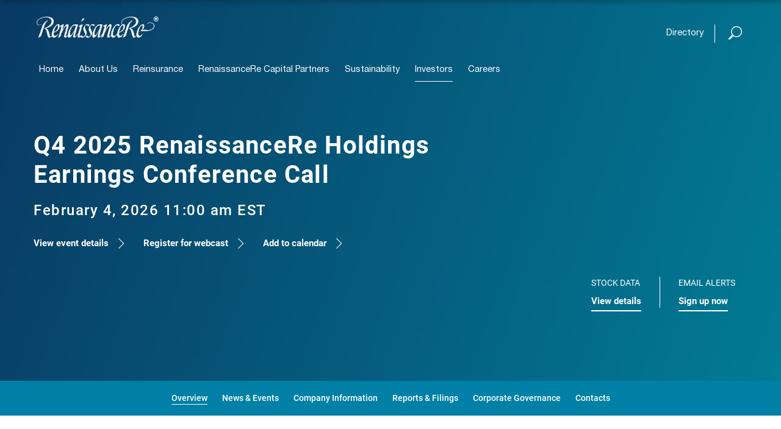

--- FILE ---
content_type: text/html; charset=UTF-8
request_url: https://investor.renre.com/?items_per_page=10&order=field_nir_sec_form&sort=asc&&&&&items_per_page_toggle=0&page=1
body_size: 29485
content:
<!DOCTYPE html>
<html lang="en">
    <head>
        <meta http-equiv="x-ua-compatible" content="ie=edge">
        <meta charset="utf-8">
                        <link rel="alternate" type="application/rss+xml" title="RenaissanceRe Holdings Ltd. - Recent News" href="https://investor.renre.com/news-events/press-releases/rss" />
                
        <title>RenaissanceRe Holdings Ltd. (RNR)</title>
        
        <link rel="canonical" href="https://investor.renre.com/?items_per_page=10&amp;order=field_nir_sec_form&amp;sort=asc&amp;&amp;&amp;&amp;&amp;items_per_page_toggle=0&amp;page=1">
<meta property="og:url" content="https://investor.renre.com/?items_per_page=10&amp;order=field_nir_sec_form&amp;sort=asc&amp;&amp;&amp;&amp;&amp;items_per_page_toggle=0&amp;page=1">


<meta property="og:site_name" content="RenaissanceRe Holdings Ltd.">
<meta property="og:title" content="Investors">
<meta property="og:type" content="website">

<meta property="og:image" content="https://d1io3yog0oux5.cloudfront.net/_25541d5d1ba1867de11bf3254c116141/renre/db/946/8058/social_image_resized.jpg">
<meta name="twitter:card" content="summary_large_image">

<meta property="og:description" content="For over 30 years, our strategy has focused on constructing a well-diversified portfolio of reinsurance risk across property, casualty and specialty lines. Our vision is to be the best underwriter and our mission is to match desirable risk…">
<meta name="description" content="For over 30 years, our strategy has focused on constructing a well-diversified portfolio of reinsurance risk across property, casualty and specialty lines. Our vision is to be the best underwriter and our mission is to match desirable risk…">



<script type="application/ld+json">
	{"@context":"http:\/\/schema.org","@type":"Corporation","name":"RenaissanceRe Holdings Ltd.","address":{"@type":"PostalAddress","streetAddress":"12 Crow Lane ","addressLocality":"Pembroke, ","postalCode":"HM 19","addressCountry":"Bermuda"},"legalName":"RenaissanceRe Holdings Ltd.","description":"For over 30 years, our strategy has focused on constructing a well-diversified portfolio of reinsurance risk across property, casualty and specialty lines. Our vision is to be the best underwriter and our mission is to match desirable risk with efficient capital. We believe that this focused and consistent strategy enables us to deliver long-term superior returns for our shareholders from our three drivers of profit: attractive income from our core underwriting business, relatively low volatility fees from our Capital Partners business, and substantial net investment income from our prudent investment portfolio.","tickerSymbol":": RNR","url":"https:\/\/investor.renre.com","logo":"https:\/\/d1io3yog0oux5.cloudfront.net\/_25541d5d1ba1867de11bf3254c116141\/renre\/logo.png","image":"https:\/\/d1io3yog0oux5.cloudfront.net\/_25541d5d1ba1867de11bf3254c116141\/renre\/db\/946\/8058\/social_image_resized.jpg","sameAs":[]}</script>

<!-- Elastic Search -->
 
 
 
 
        <meta name="viewport" content="initial-scale=1.0, width=device-width">
        <meta name="theme-color" content="#ffffff"> 
        
                <link rel="preconnect" href="https://d1io3yog0oux5.cloudfront.net">
        <link rel="preconnect" href="https://qmod.quotemedia.com">
        
                
        
<style id='wp-block-library-theme-inline-css' type='text/css'>
.wp-block-audio :where(figcaption){color:#555;font-size:13px;text-align:center}.is-dark-theme .wp-block-audio :where(figcaption){color:#ffffffa6}.wp-block-audio{margin:0 0 1em}.wp-block-code{border:1px solid #ccc;border-radius:4px;font-family:Menlo,Consolas,monaco,monospace;padding:.8em 1em}.wp-block-embed :where(figcaption){color:#555;font-size:13px;text-align:center}.is-dark-theme .wp-block-embed :where(figcaption){color:#ffffffa6}.wp-block-embed{margin:0 0 1em}.blocks-gallery-caption{color:#555;font-size:13px;text-align:center}.is-dark-theme .blocks-gallery-caption{color:#ffffffa6}:root :where(.wp-block-image figcaption){color:#555;font-size:13px;text-align:center}.is-dark-theme :root :where(.wp-block-image figcaption){color:#ffffffa6}.wp-block-image{margin:0 0 1em}.wp-block-pullquote{border-bottom:4px solid;border-top:4px solid;color:currentColor;margin-bottom:1.75em}.wp-block-pullquote cite,.wp-block-pullquote footer,.wp-block-pullquote__citation{color:currentColor;font-size:.8125em;font-style:normal;text-transform:uppercase}.wp-block-quote{border-left:.25em solid;margin:0 0 1.75em;padding-left:1em}.wp-block-quote cite,.wp-block-quote footer{color:currentColor;font-size:.8125em;font-style:normal;position:relative}.wp-block-quote.has-text-align-right{border-left:none;border-right:.25em solid;padding-left:0;padding-right:1em}.wp-block-quote.has-text-align-center{border:none;padding-left:0}.wp-block-quote.is-large,.wp-block-quote.is-style-large,.wp-block-quote.is-style-plain{border:none}.wp-block-search .wp-block-search__label{font-weight:700}.wp-block-search__button{border:1px solid #ccc;padding:.375em .625em}:where(.wp-block-group.has-background){padding:1.25em 2.375em}.wp-block-separator.has-css-opacity{opacity:.4}.wp-block-separator{border:none;border-bottom:2px solid;margin-left:auto;margin-right:auto}.wp-block-separator.has-alpha-channel-opacity{opacity:1}.wp-block-separator:not(.is-style-wide):not(.is-style-dots){width:100px}.wp-block-separator.has-background:not(.is-style-dots){border-bottom:none;height:1px}.wp-block-separator.has-background:not(.is-style-wide):not(.is-style-dots){height:2px}.wp-block-table{margin:0 0 1em}.wp-block-table td,.wp-block-table th{word-break:normal}.wp-block-table :where(figcaption){color:#555;font-size:13px;text-align:center}.is-dark-theme .wp-block-table :where(figcaption){color:#ffffffa6}.wp-block-video :where(figcaption){color:#555;font-size:13px;text-align:center}.is-dark-theme .wp-block-video :where(figcaption){color:#ffffffa6}.wp-block-video{margin:0 0 1em}:root :where(.wp-block-template-part.has-background){margin-bottom:0;margin-top:0;padding:1.25em 2.375em}
</style>
<style id='global-styles-inline-css' type='text/css'>
:root{--wp--preset--aspect-ratio--square: 1;--wp--preset--aspect-ratio--4-3: 4/3;--wp--preset--aspect-ratio--3-4: 3/4;--wp--preset--aspect-ratio--3-2: 3/2;--wp--preset--aspect-ratio--2-3: 2/3;--wp--preset--aspect-ratio--16-9: 16/9;--wp--preset--aspect-ratio--9-16: 9/16;--wp--preset--color--black: #000000;--wp--preset--color--cyan-bluish-gray: #abb8c3;--wp--preset--color--white: #ffffff;--wp--preset--color--pale-pink: #f78da7;--wp--preset--color--vivid-red: #cf2e2e;--wp--preset--color--luminous-vivid-orange: #ff6900;--wp--preset--color--luminous-vivid-amber: #fcb900;--wp--preset--color--light-green-cyan: #7bdcb5;--wp--preset--color--vivid-green-cyan: #00d084;--wp--preset--color--pale-cyan-blue: #8ed1fc;--wp--preset--color--vivid-cyan-blue: #0693e3;--wp--preset--color--vivid-purple: #9b51e0;--wp--preset--gradient--vivid-cyan-blue-to-vivid-purple: linear-gradient(135deg,rgba(6,147,227,1) 0%,rgb(155,81,224) 100%);--wp--preset--gradient--light-green-cyan-to-vivid-green-cyan: linear-gradient(135deg,rgb(122,220,180) 0%,rgb(0,208,130) 100%);--wp--preset--gradient--luminous-vivid-amber-to-luminous-vivid-orange: linear-gradient(135deg,rgba(252,185,0,1) 0%,rgba(255,105,0,1) 100%);--wp--preset--gradient--luminous-vivid-orange-to-vivid-red: linear-gradient(135deg,rgba(255,105,0,1) 0%,rgb(207,46,46) 100%);--wp--preset--gradient--very-light-gray-to-cyan-bluish-gray: linear-gradient(135deg,rgb(238,238,238) 0%,rgb(169,184,195) 100%);--wp--preset--gradient--cool-to-warm-spectrum: linear-gradient(135deg,rgb(74,234,220) 0%,rgb(151,120,209) 20%,rgb(207,42,186) 40%,rgb(238,44,130) 60%,rgb(251,105,98) 80%,rgb(254,248,76) 100%);--wp--preset--gradient--blush-light-purple: linear-gradient(135deg,rgb(255,206,236) 0%,rgb(152,150,240) 100%);--wp--preset--gradient--blush-bordeaux: linear-gradient(135deg,rgb(254,205,165) 0%,rgb(254,45,45) 50%,rgb(107,0,62) 100%);--wp--preset--gradient--luminous-dusk: linear-gradient(135deg,rgb(255,203,112) 0%,rgb(199,81,192) 50%,rgb(65,88,208) 100%);--wp--preset--gradient--pale-ocean: linear-gradient(135deg,rgb(255,245,203) 0%,rgb(182,227,212) 50%,rgb(51,167,181) 100%);--wp--preset--gradient--electric-grass: linear-gradient(135deg,rgb(202,248,128) 0%,rgb(113,206,126) 100%);--wp--preset--gradient--midnight: linear-gradient(135deg,rgb(2,3,129) 0%,rgb(40,116,252) 100%);--wp--preset--font-size--small: 13px;--wp--preset--font-size--medium: 20px;--wp--preset--font-size--large: 36px;--wp--preset--font-size--x-large: 42px;--wp--preset--spacing--20: 0.44rem;--wp--preset--spacing--30: 0.67rem;--wp--preset--spacing--40: 1rem;--wp--preset--spacing--50: 1.5rem;--wp--preset--spacing--60: 2.25rem;--wp--preset--spacing--70: 3.38rem;--wp--preset--spacing--80: 5.06rem;--wp--preset--shadow--natural: 6px 6px 9px rgba(0, 0, 0, 0.2);--wp--preset--shadow--deep: 12px 12px 50px rgba(0, 0, 0, 0.4);--wp--preset--shadow--sharp: 6px 6px 0px rgba(0, 0, 0, 0.2);--wp--preset--shadow--outlined: 6px 6px 0px -3px rgba(255, 255, 255, 1), 6px 6px rgba(0, 0, 0, 1);--wp--preset--shadow--crisp: 6px 6px 0px rgba(0, 0, 0, 1);}:root { --wp--style--global--content-size: 823px;--wp--style--global--wide-size: 1080px; }:where(body) { margin: 0; }.wp-site-blocks > .alignleft { float: left; margin-right: 2em; }.wp-site-blocks > .alignright { float: right; margin-left: 2em; }.wp-site-blocks > .aligncenter { justify-content: center; margin-left: auto; margin-right: auto; }:where(.is-layout-flex){gap: 0.5em;}:where(.is-layout-grid){gap: 0.5em;}.is-layout-flow > .alignleft{float: left;margin-inline-start: 0;margin-inline-end: 2em;}.is-layout-flow > .alignright{float: right;margin-inline-start: 2em;margin-inline-end: 0;}.is-layout-flow > .aligncenter{margin-left: auto !important;margin-right: auto !important;}.is-layout-constrained > .alignleft{float: left;margin-inline-start: 0;margin-inline-end: 2em;}.is-layout-constrained > .alignright{float: right;margin-inline-start: 2em;margin-inline-end: 0;}.is-layout-constrained > .aligncenter{margin-left: auto !important;margin-right: auto !important;}.is-layout-constrained > :where(:not(.alignleft):not(.alignright):not(.alignfull)){max-width: var(--wp--style--global--content-size);margin-left: auto !important;margin-right: auto !important;}.is-layout-constrained > .alignwide{max-width: var(--wp--style--global--wide-size);}body .is-layout-flex{display: flex;}.is-layout-flex{flex-wrap: wrap;align-items: center;}.is-layout-flex > :is(*, div){margin: 0;}body .is-layout-grid{display: grid;}.is-layout-grid > :is(*, div){margin: 0;}body{padding-top: 0px;padding-right: 0px;padding-bottom: 0px;padding-left: 0px;}:root :where(.wp-element-button, .wp-block-button__link){background-color: #32373c;border-width: 0;color: #fff;font-family: inherit;font-size: inherit;line-height: inherit;padding: calc(0.667em + 2px) calc(1.333em + 2px);text-decoration: none;}.has-black-color{color: var(--wp--preset--color--black) !important;}.has-cyan-bluish-gray-color{color: var(--wp--preset--color--cyan-bluish-gray) !important;}.has-white-color{color: var(--wp--preset--color--white) !important;}.has-pale-pink-color{color: var(--wp--preset--color--pale-pink) !important;}.has-vivid-red-color{color: var(--wp--preset--color--vivid-red) !important;}.has-luminous-vivid-orange-color{color: var(--wp--preset--color--luminous-vivid-orange) !important;}.has-luminous-vivid-amber-color{color: var(--wp--preset--color--luminous-vivid-amber) !important;}.has-light-green-cyan-color{color: var(--wp--preset--color--light-green-cyan) !important;}.has-vivid-green-cyan-color{color: var(--wp--preset--color--vivid-green-cyan) !important;}.has-pale-cyan-blue-color{color: var(--wp--preset--color--pale-cyan-blue) !important;}.has-vivid-cyan-blue-color{color: var(--wp--preset--color--vivid-cyan-blue) !important;}.has-vivid-purple-color{color: var(--wp--preset--color--vivid-purple) !important;}.has-black-background-color{background-color: var(--wp--preset--color--black) !important;}.has-cyan-bluish-gray-background-color{background-color: var(--wp--preset--color--cyan-bluish-gray) !important;}.has-white-background-color{background-color: var(--wp--preset--color--white) !important;}.has-pale-pink-background-color{background-color: var(--wp--preset--color--pale-pink) !important;}.has-vivid-red-background-color{background-color: var(--wp--preset--color--vivid-red) !important;}.has-luminous-vivid-orange-background-color{background-color: var(--wp--preset--color--luminous-vivid-orange) !important;}.has-luminous-vivid-amber-background-color{background-color: var(--wp--preset--color--luminous-vivid-amber) !important;}.has-light-green-cyan-background-color{background-color: var(--wp--preset--color--light-green-cyan) !important;}.has-vivid-green-cyan-background-color{background-color: var(--wp--preset--color--vivid-green-cyan) !important;}.has-pale-cyan-blue-background-color{background-color: var(--wp--preset--color--pale-cyan-blue) !important;}.has-vivid-cyan-blue-background-color{background-color: var(--wp--preset--color--vivid-cyan-blue) !important;}.has-vivid-purple-background-color{background-color: var(--wp--preset--color--vivid-purple) !important;}.has-black-border-color{border-color: var(--wp--preset--color--black) !important;}.has-cyan-bluish-gray-border-color{border-color: var(--wp--preset--color--cyan-bluish-gray) !important;}.has-white-border-color{border-color: var(--wp--preset--color--white) !important;}.has-pale-pink-border-color{border-color: var(--wp--preset--color--pale-pink) !important;}.has-vivid-red-border-color{border-color: var(--wp--preset--color--vivid-red) !important;}.has-luminous-vivid-orange-border-color{border-color: var(--wp--preset--color--luminous-vivid-orange) !important;}.has-luminous-vivid-amber-border-color{border-color: var(--wp--preset--color--luminous-vivid-amber) !important;}.has-light-green-cyan-border-color{border-color: var(--wp--preset--color--light-green-cyan) !important;}.has-vivid-green-cyan-border-color{border-color: var(--wp--preset--color--vivid-green-cyan) !important;}.has-pale-cyan-blue-border-color{border-color: var(--wp--preset--color--pale-cyan-blue) !important;}.has-vivid-cyan-blue-border-color{border-color: var(--wp--preset--color--vivid-cyan-blue) !important;}.has-vivid-purple-border-color{border-color: var(--wp--preset--color--vivid-purple) !important;}.has-vivid-cyan-blue-to-vivid-purple-gradient-background{background: var(--wp--preset--gradient--vivid-cyan-blue-to-vivid-purple) !important;}.has-light-green-cyan-to-vivid-green-cyan-gradient-background{background: var(--wp--preset--gradient--light-green-cyan-to-vivid-green-cyan) !important;}.has-luminous-vivid-amber-to-luminous-vivid-orange-gradient-background{background: var(--wp--preset--gradient--luminous-vivid-amber-to-luminous-vivid-orange) !important;}.has-luminous-vivid-orange-to-vivid-red-gradient-background{background: var(--wp--preset--gradient--luminous-vivid-orange-to-vivid-red) !important;}.has-very-light-gray-to-cyan-bluish-gray-gradient-background{background: var(--wp--preset--gradient--very-light-gray-to-cyan-bluish-gray) !important;}.has-cool-to-warm-spectrum-gradient-background{background: var(--wp--preset--gradient--cool-to-warm-spectrum) !important;}.has-blush-light-purple-gradient-background{background: var(--wp--preset--gradient--blush-light-purple) !important;}.has-blush-bordeaux-gradient-background{background: var(--wp--preset--gradient--blush-bordeaux) !important;}.has-luminous-dusk-gradient-background{background: var(--wp--preset--gradient--luminous-dusk) !important;}.has-pale-ocean-gradient-background{background: var(--wp--preset--gradient--pale-ocean) !important;}.has-electric-grass-gradient-background{background: var(--wp--preset--gradient--electric-grass) !important;}.has-midnight-gradient-background{background: var(--wp--preset--gradient--midnight) !important;}.has-small-font-size{font-size: var(--wp--preset--font-size--small) !important;}.has-medium-font-size{font-size: var(--wp--preset--font-size--medium) !important;}.has-large-font-size{font-size: var(--wp--preset--font-size--large) !important;}.has-x-large-font-size{font-size: var(--wp--preset--font-size--x-large) !important;}
:where(.wp-block-post-template.is-layout-flex){gap: 1.25em;}:where(.wp-block-post-template.is-layout-grid){gap: 1.25em;}
:where(.wp-block-columns.is-layout-flex){gap: 2em;}:where(.wp-block-columns.is-layout-grid){gap: 2em;}
:root :where(.wp-block-pullquote){font-size: 1.5em;line-height: 1.6;}
</style>
<link rel="stylesheet" id="search-filter-plugin-styles-css" href="https://d1io3yog0oux5.cloudfront.net/_25541d5d1ba1867de11bf3254c116141/renre/files/theme/site-files/20241113/renrestaging.cosmic.bm/wp-content/plugins/search-filter-pro/public/assets/css/search-filter.min.css?ver=2.5.16" type="text/css" media="all">
<link rel='stylesheet' id='bs-icons-css' href='https://d1io3yog0oux5.cloudfront.net/_25541d5d1ba1867de11bf3254c116141/renre/files/theme/site-files/20241113/cdn.jsdelivr.net/npm/bootstrap-icons_1.11.3/font/bootstrap-icons.min.css?ver=6.6.2' type='text/css' media='all' />
<link rel="stylesheet" id="divi-style-parent-css" href="https://d1io3yog0oux5.cloudfront.net/_25541d5d1ba1867de11bf3254c116141/renre/files/theme/site-files/20241113/renrestaging.cosmic.bm/wp-content/themes/Divi/style-static.min.css?ver=4.27.1" type="text/css" media="all">
<link rel="stylesheet" id="divi-style-css" href="https://d1io3yog0oux5.cloudfront.net/_25541d5d1ba1867de11bf3254c116141/renre/files/theme/site-files/20241113/renrestaging.cosmic.bm/wp-content/themes/divi-child/style.css?ver=4.27.1" type="text/css" media="all">
<link rel="stylesheet" id="child-style-css" href="https://d1io3yog0oux5.cloudfront.net/_25541d5d1ba1867de11bf3254c116141/renre/files/theme/site-files/20241113/renrestaging.cosmic.bm/wp-content/themes/divi-child/assets/css/main.css?ver=6.6.1" type="text/css" media="all">
<link rel='stylesheet' id='divi-child-css' href='https://d1io3yog0oux5.cloudfront.net/_25541d5d1ba1867de11bf3254c116141/renre/files/theme/site-files/20241113/renrestaging.cosmic.bm/wp-content/themes/divi-child/assets/css/fonts.css?ver=6.6.2' type='text/css' media='all' />
<style id="divi-dynamic-critical-inline-css" type="text/css">
@font-face{font-family:ETmodules;font-display:block;src:url(https://d1io3yog0oux5.cloudfront.net/_25541d5d1ba1867de11bf3254c116141/renre/files/theme/site-files/20241113/renrestaging.cosmic.bm/wp-content/themes/Divi/core/admin/fonts/modules/all/modules.eot);src:url(https://d1io3yog0oux5.cloudfront.net/_25541d5d1ba1867de11bf3254c116141/renre/files/theme/site-files/20241113/renrestaging.cosmic.bm/wp-content/themes/Divi/core/admin/fonts/modules/all/modules.eot?#iefix) format("embedded-opentype"),url(https://d1io3yog0oux5.cloudfront.net/_25541d5d1ba1867de11bf3254c116141/renre/files/theme/site-files/20241113/renrestaging.cosmic.bm/wp-content/themes/Divi/core/admin/fonts/modules/all/modules.woff) format("woff"),url(https://d1io3yog0oux5.cloudfront.net/_25541d5d1ba1867de11bf3254c116141/renre/files/theme/site-files/20241113/renrestaging.cosmic.bm/wp-content/themes/Divi/core/admin/fonts/modules/all/modules.ttf) format("truetype"),url(https://d1io3yog0oux5.cloudfront.net/_25541d5d1ba1867de11bf3254c116141/renre/files/theme/site-files/20241113/renrestaging.cosmic.bm/wp-content/themes/Divi/core/admin/fonts/modules/all/modules.svg#ETmodules) format("svg");font-weight:400;font-style:normal}
@media (min-width:981px){.et_pb_gutters3 .et_pb_column,.et_pb_gutters3.et_pb_row .et_pb_column{margin-right:5.5%}.et_pb_gutters3 .et_pb_column_4_4,.et_pb_gutters3.et_pb_row .et_pb_column_4_4{width:100%}.et_pb_gutters3 .et_pb_column_4_4 .et_pb_module,.et_pb_gutters3.et_pb_row .et_pb_column_4_4 .et_pb_module{margin-bottom:2.75%}.et_pb_gutters3 .et_pb_column_3_4,.et_pb_gutters3.et_pb_row .et_pb_column_3_4{width:73.625%}.et_pb_gutters3 .et_pb_column_3_4 .et_pb_module,.et_pb_gutters3.et_pb_row .et_pb_column_3_4 .et_pb_module{margin-bottom:3.735%}.et_pb_gutters3 .et_pb_column_2_3,.et_pb_gutters3.et_pb_row .et_pb_column_2_3{width:64.833%}.et_pb_gutters3 .et_pb_column_2_3 .et_pb_module,.et_pb_gutters3.et_pb_row .et_pb_column_2_3 .et_pb_module{margin-bottom:4.242%}.et_pb_gutters3 .et_pb_column_3_5,.et_pb_gutters3.et_pb_row .et_pb_column_3_5{width:57.8%}.et_pb_gutters3 .et_pb_column_3_5 .et_pb_module,.et_pb_gutters3.et_pb_row .et_pb_column_3_5 .et_pb_module{margin-bottom:4.758%}.et_pb_gutters3 .et_pb_column_1_2,.et_pb_gutters3.et_pb_row .et_pb_column_1_2{width:47.25%}.et_pb_gutters3 .et_pb_column_1_2 .et_pb_module,.et_pb_gutters3.et_pb_row .et_pb_column_1_2 .et_pb_module{margin-bottom:5.82%}.et_pb_gutters3 .et_pb_column_2_5,.et_pb_gutters3.et_pb_row .et_pb_column_2_5{width:36.7%}.et_pb_gutters3 .et_pb_column_2_5 .et_pb_module,.et_pb_gutters3.et_pb_row .et_pb_column_2_5 .et_pb_module{margin-bottom:7.493%}.et_pb_gutters3 .et_pb_column_1_3,.et_pb_gutters3.et_pb_row .et_pb_column_1_3{width:29.6667%}.et_pb_gutters3 .et_pb_column_1_3 .et_pb_module,.et_pb_gutters3.et_pb_row .et_pb_column_1_3 .et_pb_module{margin-bottom:9.27%}.et_pb_gutters3 .et_pb_column_1_4,.et_pb_gutters3.et_pb_row .et_pb_column_1_4{width:20.875%}.et_pb_gutters3 .et_pb_column_1_4 .et_pb_module,.et_pb_gutters3.et_pb_row .et_pb_column_1_4 .et_pb_module{margin-bottom:13.174%}.et_pb_gutters3 .et_pb_column_1_5,.et_pb_gutters3.et_pb_row .et_pb_column_1_5{width:15.6%}.et_pb_gutters3 .et_pb_column_1_5 .et_pb_module,.et_pb_gutters3.et_pb_row .et_pb_column_1_5 .et_pb_module{margin-bottom:17.628%}.et_pb_gutters3 .et_pb_column_1_6,.et_pb_gutters3.et_pb_row .et_pb_column_1_6{width:12.0833%}.et_pb_gutters3 .et_pb_column_1_6 .et_pb_module,.et_pb_gutters3.et_pb_row .et_pb_column_1_6 .et_pb_module{margin-bottom:22.759%}.et_pb_gutters3 .et_full_width_page.woocommerce-page ul.products li.product{width:20.875%;margin-right:5.5%;margin-bottom:5.5%}.et_pb_gutters3.et_left_sidebar.woocommerce-page #main-content ul.products li.product,.et_pb_gutters3.et_right_sidebar.woocommerce-page #main-content ul.products li.product{width:28.353%;margin-right:7.47%}.et_pb_gutters3.et_left_sidebar.woocommerce-page #main-content ul.products.columns-1 li.product,.et_pb_gutters3.et_right_sidebar.woocommerce-page #main-content ul.products.columns-1 li.product{width:100%;margin-right:0}.et_pb_gutters3.et_left_sidebar.woocommerce-page #main-content ul.products.columns-2 li.product,.et_pb_gutters3.et_right_sidebar.woocommerce-page #main-content ul.products.columns-2 li.product{width:48%;margin-right:4%}.et_pb_gutters3.et_left_sidebar.woocommerce-page #main-content ul.products.columns-2 li:nth-child(2n+2),.et_pb_gutters3.et_right_sidebar.woocommerce-page #main-content ul.products.columns-2 li:nth-child(2n+2){margin-right:0}.et_pb_gutters3.et_left_sidebar.woocommerce-page #main-content ul.products.columns-2 li:nth-child(3n+1),.et_pb_gutters3.et_right_sidebar.woocommerce-page #main-content ul.products.columns-2 li:nth-child(3n+1){clear:none}}
@media (min-width:981px){.et_pb_gutter.et_pb_gutters2 #left-area{width:77.25%}.et_pb_gutter.et_pb_gutters2 #sidebar{width:22.75%}.et_pb_gutters2.et_right_sidebar #left-area{padding-right:3%}.et_pb_gutters2.et_left_sidebar #left-area{padding-left:3%}.et_pb_gutter.et_pb_gutters2.et_right_sidebar #main-content .container:before{right:22.75%!important}.et_pb_gutter.et_pb_gutters2.et_left_sidebar #main-content .container:before{left:22.75%!important}.et_pb_gutters2 .et_pb_column,.et_pb_gutters2.et_pb_row .et_pb_column{margin-right:3%}.et_pb_gutters2 .et_pb_column_4_4,.et_pb_gutters2.et_pb_row .et_pb_column_4_4{width:100%}.et_pb_gutters2 .et_pb_column_4_4 .et_pb_module,.et_pb_gutters2.et_pb_row .et_pb_column_4_4 .et_pb_module{margin-bottom:1.5%}.et_pb_gutters2 .et_pb_column_3_4,.et_pb_gutters2.et_pb_row .et_pb_column_3_4{width:74.25%}.et_pb_gutters2 .et_pb_column_3_4 .et_pb_module,.et_pb_gutters2.et_pb_row .et_pb_column_3_4 .et_pb_module{margin-bottom:2.02%}.et_pb_gutters2 .et_pb_column_2_3,.et_pb_gutters2.et_pb_row .et_pb_column_2_3{width:65.667%}.et_pb_gutters2 .et_pb_column_2_3 .et_pb_module,.et_pb_gutters2.et_pb_row .et_pb_column_2_3 .et_pb_module{margin-bottom:2.284%}.et_pb_gutters2 .et_pb_column_3_5,.et_pb_gutters2.et_pb_row .et_pb_column_3_5{width:58.8%}.et_pb_gutters2 .et_pb_column_3_5 .et_pb_module,.et_pb_gutters2.et_pb_row .et_pb_column_3_5 .et_pb_module{margin-bottom:2.551%}.et_pb_gutters2 .et_pb_column_1_2,.et_pb_gutters2.et_pb_row .et_pb_column_1_2{width:48.5%}.et_pb_gutters2 .et_pb_column_1_2 .et_pb_module,.et_pb_gutters2.et_pb_row .et_pb_column_1_2 .et_pb_module{margin-bottom:3.093%}.et_pb_gutters2 .et_pb_column_2_5,.et_pb_gutters2.et_pb_row .et_pb_column_2_5{width:38.2%}.et_pb_gutters2 .et_pb_column_2_5 .et_pb_module,.et_pb_gutters2.et_pb_row .et_pb_column_2_5 .et_pb_module{margin-bottom:3.927%}.et_pb_gutters2 .et_pb_column_1_3,.et_pb_gutters2.et_pb_row .et_pb_column_1_3{width:31.3333%}.et_pb_gutters2 .et_pb_column_1_3 .et_pb_module,.et_pb_gutters2.et_pb_row .et_pb_column_1_3 .et_pb_module{margin-bottom:4.787%}.et_pb_gutters2 .et_pb_column_1_4,.et_pb_gutters2.et_pb_row .et_pb_column_1_4{width:22.75%}.et_pb_gutters2 .et_pb_column_1_4 .et_pb_module,.et_pb_gutters2.et_pb_row .et_pb_column_1_4 .et_pb_module{margin-bottom:6.593%}.et_pb_gutters2 .et_pb_column_1_5,.et_pb_gutters2.et_pb_row .et_pb_column_1_5{width:17.6%}.et_pb_gutters2 .et_pb_column_1_5 .et_pb_module,.et_pb_gutters2.et_pb_row .et_pb_column_1_5 .et_pb_module{margin-bottom:8.523%}.et_pb_gutters2 .et_pb_column_1_6,.et_pb_gutters2.et_pb_row .et_pb_column_1_6{width:14.1667%}.et_pb_gutters2 .et_pb_column_1_6 .et_pb_module,.et_pb_gutters2.et_pb_row .et_pb_column_1_6 .et_pb_module{margin-bottom:10.588%}.et_pb_gutters2 .et_full_width_page.woocommerce-page ul.products li.product{width:22.75%;margin-right:3%;margin-bottom:3%}.et_pb_gutters2.et_left_sidebar.woocommerce-page #main-content ul.products li.product,.et_pb_gutters2.et_right_sidebar.woocommerce-page #main-content ul.products li.product{width:30.64%;margin-right:4.04%}}
.et_animated{opacity:0;-webkit-animation-duration:1s;animation-duration:1s;-webkit-animation-fill-mode:both!important;animation-fill-mode:both!important}.et_animated.infinite{-webkit-animation-iteration-count:infinite;animation-iteration-count:infinite}.et_had_animation{position:relative}@-webkit-keyframes et_pb_fade{to{opacity:1}}@keyframes et_pb_fade{to{opacity:1}}.et_animated.fade{-webkit-animation-name:et_pb_fade;animation-name:et_pb_fade}@-webkit-keyframes et_pb_fadeTop{0%{-webkit-transform:translate3d(0,-100%,0);transform:translate3d(0,-100%,0)}to{opacity:1;-webkit-transform:none;transform:none}}@keyframes et_pb_fadeTop{0%{-webkit-transform:translate3d(0,-100%,0);transform:translate3d(0,-100%,0)}to{opacity:1;-webkit-transform:none;transform:none}}.et_animated.fadeTop{-webkit-animation-name:et_pb_fadeTop;animation-name:et_pb_fadeTop}@-webkit-keyframes et_pb_fadeRight{0%{-webkit-transform:translate3d(100%,0,0);transform:translate3d(100%,0,0)}to{opacity:1;-webkit-transform:none;transform:none}}@keyframes et_pb_fadeRight{0%{-webkit-transform:translate3d(100%,0,0);transform:translate3d(100%,0,0)}to{opacity:1;-webkit-transform:none;transform:none}}.et_animated.fadeRight{-webkit-animation-name:et_pb_fadeRight;animation-name:et_pb_fadeRight}@-webkit-keyframes et_pb_fadeBottom{0%{-webkit-transform:translate3d(0,100%,0);transform:translate3d(0,100%,0)}to{opacity:1;-webkit-transform:none;transform:none}}@keyframes et_pb_fadeBottom{0%{-webkit-transform:translate3d(0,100%,0);transform:translate3d(0,100%,0)}to{opacity:1;-webkit-transform:none;transform:none}}.et_animated.fadeBottom{-webkit-animation-name:et_pb_fadeBottom;animation-name:et_pb_fadeBottom}@-webkit-keyframes et_pb_fadeLeft{0%{-webkit-transform:translate3d(-100%,0,0);transform:translate3d(-100%,0,0)}to{opacity:1;-webkit-transform:none;transform:none}}@keyframes et_pb_fadeLeft{0%{-webkit-transform:translate3d(-100%,0,0);transform:translate3d(-100%,0,0)}to{opacity:1;-webkit-transform:none;transform:none}}.et_animated.fadeLeft{-webkit-animation-name:et_pb_fadeLeft;animation-name:et_pb_fadeLeft}@-webkit-keyframes et_pb_slide{to{-webkit-transform:scaleX(1);transform:scaleX(1);opacity:1}}@keyframes et_pb_slide{to{-webkit-transform:scaleX(1);transform:scaleX(1);opacity:1}}.et_animated.slide{-webkit-animation-name:et_pb_slide;animation-name:et_pb_slide}@-webkit-keyframes et_pb_slideTop{to{-webkit-transform:translateZ(0);transform:translateZ(0);opacity:1}}@keyframes et_pb_slideTop{to{-webkit-transform:translateZ(0);transform:translateZ(0);opacity:1}}.et_animated.slideTop{-webkit-animation-name:et_pb_slideTop;animation-name:et_pb_slideTop}@-webkit-keyframes et_pb_slideRight{to{-webkit-transform:translateZ(0);transform:translateZ(0);opacity:1}}@keyframes et_pb_slideRight{to{-webkit-transform:translateZ(0);transform:translateZ(0);opacity:1}}.et_animated.slideRight{-webkit-animation-name:et_pb_slideRight;animation-name:et_pb_slideRight}@-webkit-keyframes et_pb_slideBottom{to{-webkit-transform:translateZ(0);transform:translateZ(0);opacity:1}}@keyframes et_pb_slideBottom{to{-webkit-transform:translateZ(0);transform:translateZ(0);opacity:1}}.et_animated.slideBottom{-webkit-animation-name:et_pb_slideBottom;animation-name:et_pb_slideBottom}@-webkit-keyframes et_pb_slideLeft{to{-webkit-transform:translateZ(0);transform:translateZ(0);opacity:1}}@keyframes et_pb_slideLeft{to{-webkit-transform:translateZ(0);transform:translateZ(0);opacity:1}}.et_animated.slideLeft{-webkit-animation-name:et_pb_slideLeft;animation-name:et_pb_slideLeft}@-webkit-keyframes et_pb_bounce{0%,20%,40%,60%,80%,to{-webkit-animation-timing-function:cubic-bezier(.215,.61,.355,1);animation-timing-function:cubic-bezier(.215,.61,.355,1)}0%{-webkit-transform:scale3d(.3,.3,.3);transform:scale3d(.3,.3,.3)}20%{-webkit-transform:scale3d(1.1,1.1,1.1);transform:scale3d(1.1,1.1,1.1)}40%{-webkit-transform:scale3d(.9,.9,.9);transform:scale3d(.9,.9,.9)}60%{-webkit-transform:scale3d(1.03,1.03,1.03);transform:scale3d(1.03,1.03,1.03)}80%{-webkit-transform:scale3d(.97,.97,.97);transform:scale3d(.97,.97,.97)}to{opacity:1;-webkit-transform:scaleX(1);transform:scaleX(1)}}@keyframes et_pb_bounce{0%,20%,40%,60%,80%,to{-webkit-animation-timing-function:cubic-bezier(.215,.61,.355,1);animation-timing-function:cubic-bezier(.215,.61,.355,1)}0%{-webkit-transform:scale3d(.3,.3,.3);transform:scale3d(.3,.3,.3)}20%{-webkit-transform:scale3d(1.1,1.1,1.1);transform:scale3d(1.1,1.1,1.1)}40%{-webkit-transform:scale3d(.9,.9,.9);transform:scale3d(.9,.9,.9)}60%{-webkit-transform:scale3d(1.03,1.03,1.03);transform:scale3d(1.03,1.03,1.03)}80%{-webkit-transform:scale3d(.97,.97,.97);transform:scale3d(.97,.97,.97)}to{opacity:1;-webkit-transform:scaleX(1);transform:scaleX(1)}}.et_animated.bounce{-webkit-animation-name:et_pb_bounce;animation-name:et_pb_bounce}@-webkit-keyframes et_pb_bounceTop{0%,60%,75%,90%,to{-webkit-animation-timing-function:cubic-bezier(.215,.61,.355,1);animation-timing-function:cubic-bezier(.215,.61,.355,1)}0%{-webkit-transform:translate3d(0,-200px,0);transform:translate3d(0,-200px,0)}60%{-webkit-transform:translate3d(0,25px,0);transform:translate3d(0,25px,0)}75%{-webkit-transform:translate3d(0,-10px,0);transform:translate3d(0,-10px,0)}90%{-webkit-transform:translate3d(0,5px,0);transform:translate3d(0,5px,0)}to{-webkit-transform:none;transform:none;opacity:1}}@keyframes et_pb_bounceTop{0%,60%,75%,90%,to{-webkit-animation-timing-function:cubic-bezier(.215,.61,.355,1);animation-timing-function:cubic-bezier(.215,.61,.355,1)}0%{-webkit-transform:translate3d(0,-200px,0);transform:translate3d(0,-200px,0)}60%{-webkit-transform:translate3d(0,25px,0);transform:translate3d(0,25px,0)}75%{-webkit-transform:translate3d(0,-10px,0);transform:translate3d(0,-10px,0)}90%{-webkit-transform:translate3d(0,5px,0);transform:translate3d(0,5px,0)}to{-webkit-transform:none;transform:none;opacity:1}}.et_animated.bounceTop{-webkit-animation-name:et_pb_bounceTop;animation-name:et_pb_bounceTop}@-webkit-keyframes et_pb_bounceRight{0%,60%,75%,90%,to{-webkit-animation-timing-function:cubic-bezier(.215,.61,.355,1);animation-timing-function:cubic-bezier(.215,.61,.355,1)}0%{-webkit-transform:translate3d(200px,0,0);transform:translate3d(200px,0,0)}60%{-webkit-transform:translate3d(-25px,0,0);transform:translate3d(-25px,0,0)}75%{-webkit-transform:translate3d(10px,0,0);transform:translate3d(10px,0,0)}90%{-webkit-transform:translate3d(-5px,0,0);transform:translate3d(-5px,0,0)}to{-webkit-transform:none;transform:none;opacity:1}}@keyframes et_pb_bounceRight{0%,60%,75%,90%,to{-webkit-animation-timing-function:cubic-bezier(.215,.61,.355,1);animation-timing-function:cubic-bezier(.215,.61,.355,1)}0%{-webkit-transform:translate3d(200px,0,0);transform:translate3d(200px,0,0)}60%{-webkit-transform:translate3d(-25px,0,0);transform:translate3d(-25px,0,0)}75%{-webkit-transform:translate3d(10px,0,0);transform:translate3d(10px,0,0)}90%{-webkit-transform:translate3d(-5px,0,0);transform:translate3d(-5px,0,0)}to{-webkit-transform:none;transform:none;opacity:1}}.et_animated.bounceRight{-webkit-animation-name:et_pb_bounceRight;animation-name:et_pb_bounceRight}@-webkit-keyframes et_pb_bounceBottom{0%,60%,75%,90%,to{-webkit-animation-timing-function:cubic-bezier(.215,.61,.355,1);animation-timing-function:cubic-bezier(.215,.61,.355,1)}0%{-webkit-transform:translate3d(0,200px,0);transform:translate3d(0,200px,0)}60%{-webkit-transform:translate3d(0,-20px,0);transform:translate3d(0,-20px,0)}75%{-webkit-transform:translate3d(0,10px,0);transform:translate3d(0,10px,0)}90%{-webkit-transform:translate3d(0,-5px,0);transform:translate3d(0,-5px,0)}to{-webkit-transform:translateZ(0);transform:translateZ(0);opacity:1}}@keyframes et_pb_bounceBottom{0%,60%,75%,90%,to{-webkit-animation-timing-function:cubic-bezier(.215,.61,.355,1);animation-timing-function:cubic-bezier(.215,.61,.355,1)}0%{-webkit-transform:translate3d(0,200px,0);transform:translate3d(0,200px,0)}60%{-webkit-transform:translate3d(0,-20px,0);transform:translate3d(0,-20px,0)}75%{-webkit-transform:translate3d(0,10px,0);transform:translate3d(0,10px,0)}90%{-webkit-transform:translate3d(0,-5px,0);transform:translate3d(0,-5px,0)}to{-webkit-transform:translateZ(0);transform:translateZ(0);opacity:1}}.et_animated.bounceBottom{-webkit-animation-name:et_pb_bounceBottom;animation-name:et_pb_bounceBottom}@-webkit-keyframes et_pb_bounceLeft{0%,60%,75%,90%,to{-webkit-animation-timing-function:cubic-bezier(.215,.61,.355,1);animation-timing-function:cubic-bezier(.215,.61,.355,1)}0%{-webkit-transform:translate3d(-200px,0,0);transform:translate3d(-200px,0,0)}60%{-webkit-transform:translate3d(25px,0,0);transform:translate3d(25px,0,0)}75%{-webkit-transform:translate3d(-10px,0,0);transform:translate3d(-10px,0,0)}90%{-webkit-transform:translate3d(5px,0,0);transform:translate3d(5px,0,0)}to{-webkit-transform:none;transform:none;opacity:1}}@keyframes et_pb_bounceLeft{0%,60%,75%,90%,to{-webkit-animation-timing-function:cubic-bezier(.215,.61,.355,1);animation-timing-function:cubic-bezier(.215,.61,.355,1)}0%{-webkit-transform:translate3d(-200px,0,0);transform:translate3d(-200px,0,0)}60%{-webkit-transform:translate3d(25px,0,0);transform:translate3d(25px,0,0)}75%{-webkit-transform:translate3d(-10px,0,0);transform:translate3d(-10px,0,0)}90%{-webkit-transform:translate3d(5px,0,0);transform:translate3d(5px,0,0)}to{-webkit-transform:none;transform:none;opacity:1}}.et_animated.bounceLeft{-webkit-animation-name:et_pb_bounceLeft;animation-name:et_pb_bounceLeft}@-webkit-keyframes et_pb_zoom{to{-webkit-transform:scaleX(1);transform:scaleX(1);opacity:1}}@keyframes et_pb_zoom{to{-webkit-transform:scaleX(1);transform:scaleX(1);opacity:1}}.et_animated.zoom{-webkit-animation-name:et_pb_zoom;animation-name:et_pb_zoom}@-webkit-keyframes et_pb_zoomTop{to{-webkit-transform:scaleX(1);transform:scaleX(1);opacity:1}}@keyframes et_pb_zoomTop{to{-webkit-transform:scaleX(1);transform:scaleX(1);opacity:1}}.et_animated.zoomTop{-webkit-animation-name:et_pb_zoomTop;animation-name:et_pb_zoomTop;-webkit-transform-origin:top;transform-origin:top}@-webkit-keyframes et_pb_zoomRight{to{-webkit-transform:scaleX(1);transform:scaleX(1);opacity:1}}@keyframes et_pb_zoomRight{to{-webkit-transform:scaleX(1);transform:scaleX(1);opacity:1}}.et_animated.zoomRight{-webkit-animation-name:et_pb_zoomRight;animation-name:et_pb_zoomRight;-webkit-transform-origin:right;transform-origin:right}@-webkit-keyframes et_pb_zoomBottom{to{-webkit-transform:scaleX(1);transform:scaleX(1);opacity:1}}@keyframes et_pb_zoomBottom{to{-webkit-transform:scaleX(1);transform:scaleX(1);opacity:1}}.et_animated.zoomBottom{-webkit-animation-name:et_pb_zoomBottom;animation-name:et_pb_zoomBottom;-webkit-transform-origin:bottom;transform-origin:bottom}@-webkit-keyframes et_pb_zoomLeft{to{-webkit-transform:scaleX(1);transform:scaleX(1);opacity:1}}@keyframes et_pb_zoomLeft{to{-webkit-transform:scaleX(1);transform:scaleX(1);opacity:1}}.et_animated.zoomLeft{-webkit-animation-name:et_pb_zoomLeft;animation-name:et_pb_zoomLeft;-webkit-transform-origin:left;transform-origin:left}@-webkit-keyframes et_pb_flip{to{opacity:1;-webkit-transform:rotateX(0deg);transform:rotateX(0deg)}}@keyframes et_pb_flip{to{opacity:1;-webkit-transform:rotateX(0deg);transform:rotateX(0deg)}}.et_animated.flip{-webkit-animation-name:et_pb_flip;animation-name:et_pb_flip}@-webkit-keyframes et_pb_flipTop{to{opacity:1;-webkit-transform:rotateX(0deg);transform:rotateX(0deg)}}@keyframes et_pb_flipTop{to{opacity:1;-webkit-transform:rotateX(0deg);transform:rotateX(0deg)}}.et_animated.flipTop{-webkit-animation-name:et_pb_flipTop;animation-name:et_pb_flipTop;-webkit-transform-origin:center;transform-origin:center}@-webkit-keyframes et_pb_flipRight{to{opacity:1;-webkit-transform:rotateY(0deg);transform:rotateY(0deg)}}@keyframes et_pb_flipRight{to{opacity:1;-webkit-transform:rotateY(0deg);transform:rotateY(0deg)}}.et_animated.flipRight{-webkit-animation-name:et_pb_flipRight;animation-name:et_pb_flipRight;-webkit-transform-origin:center;transform-origin:center}@-webkit-keyframes et_pb_flipBottom{to{opacity:1;-webkit-transform:rotateX(0deg);transform:rotateX(0deg)}}@keyframes et_pb_flipBottom{to{opacity:1;-webkit-transform:rotateX(0deg);transform:rotateX(0deg)}}.et_animated.flipBottom{-webkit-animation-name:et_pb_flipBottom;animation-name:et_pb_flipBottom;-webkit-transform-origin:center;transform-origin:center}@-webkit-keyframes et_pb_flipLeft{to{opacity:1;-webkit-transform:rotateY(0deg);transform:rotateY(0deg)}}@keyframes et_pb_flipLeft{to{opacity:1;-webkit-transform:rotateY(0deg);transform:rotateY(0deg)}}.et_animated.flipLeft{-webkit-animation-name:et_pb_flipLeft;animation-name:et_pb_flipLeft;-webkit-transform-origin:center;transform-origin:center}@-webkit-keyframes et_pb_fold{to{opacity:1;-webkit-transform:rotateY(0deg);transform:rotateY(0deg)}}@keyframes et_pb_fold{to{opacity:1;-webkit-transform:rotateY(0deg);transform:rotateY(0deg)}}.et_animated.fold{-webkit-transform-origin:center;transform-origin:center;-webkit-animation-name:et_pb_fold;animation-name:et_pb_fold}@-webkit-keyframes et_pb_foldTop{to{opacity:1;-webkit-transform:rotateX(0deg);transform:rotateX(0deg)}}@keyframes et_pb_foldTop{to{opacity:1;-webkit-transform:rotateX(0deg);transform:rotateX(0deg)}}.et_animated.foldTop{-webkit-transform-origin:top;transform-origin:top;-webkit-animation-name:et_pb_foldTop;animation-name:et_pb_foldTop}@-webkit-keyframes et_pb_foldRight{to{opacity:1;-webkit-transform:rotateY(0deg);transform:rotateY(0deg)}}@keyframes et_pb_foldRight{to{opacity:1;-webkit-transform:rotateY(0deg);transform:rotateY(0deg)}}.et_animated.foldRight{-webkit-transform-origin:right;transform-origin:right;-webkit-animation-name:et_pb_foldRight;animation-name:et_pb_foldRight}@-webkit-keyframes et_pb_foldBottom{to{opacity:1;-webkit-transform:rotateX(0deg);transform:rotateX(0deg)}}@keyframes et_pb_foldBottom{to{opacity:1;-webkit-transform:rotateX(0deg);transform:rotateX(0deg)}}.et_animated.foldBottom{-webkit-transform-origin:bottom;transform-origin:bottom;-webkit-animation-name:et_pb_foldBottom;animation-name:et_pb_foldBottom}@-webkit-keyframes et_pb_foldLeft{to{opacity:1;-webkit-transform:rotateY(0deg);transform:rotateY(0deg)}}@keyframes et_pb_foldLeft{to{opacity:1;-webkit-transform:rotateY(0deg);transform:rotateY(0deg)}}.et_animated.foldLeft{-webkit-transform-origin:left;transform-origin:left;-webkit-animation-name:et_pb_foldLeft;animation-name:et_pb_foldLeft}@-webkit-keyframes et_pb_roll{0%{-webkit-transform-origin:center;transform-origin:center}to{-webkit-transform-origin:center;transform-origin:center;-webkit-transform:none;transform:none;opacity:1}}@keyframes et_pb_roll{0%{-webkit-transform-origin:center;transform-origin:center}to{-webkit-transform-origin:center;transform-origin:center;-webkit-transform:none;transform:none;opacity:1}}.et_animated.roll{-webkit-animation-name:et_pb_roll;animation-name:et_pb_roll}@-webkit-keyframes et_pb_rollTop{0%{-webkit-transform-origin:top;transform-origin:top}to{-webkit-transform-origin:top;transform-origin:top;-webkit-transform:none;transform:none;opacity:1}}@keyframes et_pb_rollTop{0%{-webkit-transform-origin:top;transform-origin:top}to{-webkit-transform-origin:top;transform-origin:top;-webkit-transform:none;transform:none;opacity:1}}.et_animated.rollTop{-webkit-animation-name:et_pb_rollTop;animation-name:et_pb_rollTop}@-webkit-keyframes et_pb_rollRight{0%{-webkit-transform-origin:right;transform-origin:right}to{-webkit-transform-origin:right;transform-origin:right;-webkit-transform:none;transform:none;opacity:1}}@keyframes et_pb_rollRight{0%{-webkit-transform-origin:right;transform-origin:right}to{-webkit-transform-origin:right;transform-origin:right;-webkit-transform:none;transform:none;opacity:1}}.et_animated.rollRight{-webkit-animation-name:et_pb_rollRight;animation-name:et_pb_rollRight}@-webkit-keyframes et_pb_rollBottom{0%{-webkit-transform-origin:bottom;transform-origin:bottom}to{-webkit-transform-origin:bottom;transform-origin:bottom;-webkit-transform:none;transform:none;opacity:1}}@keyframes et_pb_rollBottom{0%{-webkit-transform-origin:bottom;transform-origin:bottom}to{-webkit-transform-origin:bottom;transform-origin:bottom;-webkit-transform:none;transform:none;opacity:1}}.et_animated.rollBottom{-webkit-animation-name:et_pb_rollBottom;animation-name:et_pb_rollBottom}@-webkit-keyframes et_pb_rollLeft{0%{-webkit-transform-origin:left;transform-origin:left}to{-webkit-transform-origin:left;transform-origin:left;-webkit-transform:none;transform:none;opacity:1}}@keyframes et_pb_rollLeft{0%{-webkit-transform-origin:left;transform-origin:left}to{-webkit-transform-origin:left;transform-origin:left;-webkit-transform:none;transform:none;opacity:1}}.et_animated.rollLeft{-webkit-animation-name:et_pb_rollLeft;animation-name:et_pb_rollLeft}
.et_pb_scroll_top.et-pb-icon{text-align:center;background:rgba(0,0,0,0.4);text-decoration:none;position:fixed;z-index:99999;bottom:125px;right:0px;-webkit-border-top-left-radius:5px;-webkit-border-bottom-left-radius:5px;-moz-border-radius-topleft:5px;-moz-border-radius-bottomleft:5px;border-top-left-radius:5px;border-bottom-left-radius:5px;display:none;cursor:pointer;font-size:30px;padding:5px;color:#fff}.et_pb_scroll_top:before{content:'2'}.et_pb_scroll_top.et-visible{opacity:1;-webkit-animation:fadeInRight 1s 1 cubic-bezier(0.77, 0, 0.175, 1);animation:fadeInRight 1s 1 cubic-bezier(0.77, 0, 0.175, 1)}.et_pb_scroll_top.et-hidden{opacity:0;-webkit-animation:fadeOutRight 1s 1 cubic-bezier(0.77, 0, 0.175, 1);animation:fadeOutRight 1s 1 cubic-bezier(0.77, 0, 0.175, 1)}@-webkit-keyframes fadeOutRight{0%{opacity:1;-webkit-transform:translateX(0);transform:translateX(0)}100%{opacity:0;-webkit-transform:translateX(100%);transform:translateX(100%)}}@keyframes fadeOutRight{0%{opacity:1;-webkit-transform:translateX(0);transform:translateX(0)}100%{opacity:0;-webkit-transform:translateX(100%);transform:translateX(100%)}}@-webkit-keyframes fadeInRight{0%{opacity:0;-webkit-transform:translateX(100%);transform:translateX(100%)}100%{opacity:1;-webkit-transform:translateX(0);transform:translateX(0)}}@keyframes fadeInRight{0%{opacity:0;-webkit-transform:translateX(100%);transform:translateX(100%)}100%{opacity:1;-webkit-transform:translateX(0);transform:translateX(0)}}
.et_pb_section{position:relative;background-color:#fff;background-position:50%;background-size:100%;background-size:cover}.et_pb_section--absolute,.et_pb_section--fixed{width:100%}.et_pb_section.et_section_transparent{background-color:transparent}.et_pb_fullwidth_section{padding:0}.et_pb_fullwidth_section>.et_pb_module:not(.et_pb_post_content):not(.et_pb_fullwidth_post_content) .et_pb_row{padding:0!important}.et_pb_inner_shadow{-webkit-box-shadow:inset 0 0 7px rgba(0,0,0,.07);box-shadow:inset 0 0 7px rgba(0,0,0,.07)}.et_pb_bottom_inside_divider,.et_pb_top_inside_divider{display:block;background-repeat-y:no-repeat;height:100%;position:absolute;pointer-events:none;width:100%;left:0;right:0}.et_pb_bottom_inside_divider.et-no-transition,.et_pb_top_inside_divider.et-no-transition{-webkit-transition:none!important;transition:none!important}.et-fb .section_has_divider.et_fb_element_controls_visible--child>.et_pb_bottom_inside_divider,.et-fb .section_has_divider.et_fb_element_controls_visible--child>.et_pb_top_inside_divider{z-index:1}.et_pb_section_video:not(.et_pb_section--with-menu){overflow:hidden;position:relative}.et_pb_column>.et_pb_section_video_bg{z-index:-1}.et_pb_section_video_bg{visibility:visible;position:absolute;top:0;left:0;width:100%;height:100%;overflow:hidden;display:block;pointer-events:none;-webkit-transition:display .3s;transition:display .3s}.et_pb_section_video_bg.et_pb_section_video_bg_hover,.et_pb_section_video_bg.et_pb_section_video_bg_phone,.et_pb_section_video_bg.et_pb_section_video_bg_tablet,.et_pb_section_video_bg.et_pb_section_video_bg_tablet_only{display:none}.et_pb_section_video_bg .mejs-controls,.et_pb_section_video_bg .mejs-overlay-play{display:none!important}.et_pb_section_video_bg embed,.et_pb_section_video_bg iframe,.et_pb_section_video_bg object,.et_pb_section_video_bg video{max-width:none}.et_pb_section_video_bg .mejs-video{left:50%;position:absolute;max-width:none}.et_pb_section_video_bg .mejs-overlay-loading{display:none!important}.et_pb_social_network_link .et_pb_section_video{overflow:visible}.et_pb_section_video_on_hover:hover>.et_pb_section_video_bg{display:none}.et_pb_section_video_on_hover:hover>.et_pb_section_video_bg_hover,.et_pb_section_video_on_hover:hover>.et_pb_section_video_bg_hover_inherit{display:block}@media (min-width:981px){.et_pb_section{padding:4% 0}body.et_pb_pagebuilder_layout.et_pb_show_title .post-password-required .et_pb_section,body:not(.et_pb_pagebuilder_layout) .post-password-required .et_pb_section{padding-top:0}.et_pb_fullwidth_section{padding:0}.et_pb_section_video_bg.et_pb_section_video_bg_desktop_only{display:block}}@media (max-width:980px){.et_pb_section{padding:50px 0}body.et_pb_pagebuilder_layout.et_pb_show_title .post-password-required .et_pb_section,body:not(.et_pb_pagebuilder_layout) .post-password-required .et_pb_section{padding-top:0}.et_pb_fullwidth_section{padding:0}.et_pb_section_video_bg.et_pb_section_video_bg_tablet{display:block}.et_pb_section_video_bg.et_pb_section_video_bg_desktop_only{display:none}}@media (min-width:768px){.et_pb_section_video_bg.et_pb_section_video_bg_desktop_tablet{display:block}}@media (min-width:768px) and (max-width:980px){.et_pb_section_video_bg.et_pb_section_video_bg_tablet_only{display:block}}@media (max-width:767px){.et_pb_section_video_bg.et_pb_section_video_bg_phone{display:block}.et_pb_section_video_bg.et_pb_section_video_bg_desktop_tablet{display:none}}
.et_pb_row{width:80%;max-width:1080px;margin:auto;position:relative}body.safari .section_has_divider,body.uiwebview .section_has_divider{-webkit-perspective:2000px;perspective:2000px}.section_has_divider .et_pb_row{z-index:5}.et_pb_row_inner{width:100%;position:relative}.et_pb_row.et_pb_row_empty,.et_pb_row_inner:nth-of-type(n+2).et_pb_row_empty{display:none}.et_pb_row:after,.et_pb_row_inner:after{content:"";display:block;clear:both;visibility:hidden;line-height:0;height:0;width:0}.et_pb_row_4col .et-last-child,.et_pb_row_4col .et-last-child-2,.et_pb_row_6col .et-last-child,.et_pb_row_6col .et-last-child-2,.et_pb_row_6col .et-last-child-3{margin-bottom:0}.et_pb_column{float:left;background-size:cover;background-position:50%;position:relative;z-index:2;min-height:1px}.et_pb_column--with-menu{z-index:3}.et_pb_column.et_pb_column_empty{min-height:1px}.et_pb_row .et_pb_column.et-last-child,.et_pb_row .et_pb_column:last-child,.et_pb_row_inner .et_pb_column.et-last-child,.et_pb_row_inner .et_pb_column:last-child{margin-right:0!important}.et_pb_column.et_pb_section_parallax{position:relative}.et_pb_column,.et_pb_row,.et_pb_row_inner{background-size:cover;background-position:50%;background-repeat:no-repeat}@media (min-width:981px){.et_pb_row{padding:2% 0}body.et_pb_pagebuilder_layout.et_pb_show_title .post-password-required .et_pb_row,body:not(.et_pb_pagebuilder_layout) .post-password-required .et_pb_row{padding:0;width:100%}.et_pb_column_3_4 .et_pb_row_inner{padding:3.735% 0}.et_pb_column_2_3 .et_pb_row_inner{padding:4.2415% 0}.et_pb_column_1_2 .et_pb_row_inner,.et_pb_column_3_5 .et_pb_row_inner{padding:5.82% 0}.et_section_specialty>.et_pb_row{padding:0}.et_pb_row_inner{width:100%}.et_pb_column_single{padding:2.855% 0}.et_pb_column_single .et_pb_module.et-first-child,.et_pb_column_single .et_pb_module:first-child{margin-top:0}.et_pb_column_single .et_pb_module.et-last-child,.et_pb_column_single .et_pb_module:last-child{margin-bottom:0}.et_pb_row .et_pb_column.et-last-child,.et_pb_row .et_pb_column:last-child,.et_pb_row_inner .et_pb_column.et-last-child,.et_pb_row_inner .et_pb_column:last-child{margin-right:0!important}.et_pb_row.et_pb_equal_columns,.et_pb_row_inner.et_pb_equal_columns,.et_pb_section.et_pb_equal_columns>.et_pb_row{display:-webkit-box;display:-ms-flexbox;display:flex}.rtl .et_pb_row.et_pb_equal_columns,.rtl .et_pb_row_inner.et_pb_equal_columns,.rtl .et_pb_section.et_pb_equal_columns>.et_pb_row{-webkit-box-orient:horizontal;-webkit-box-direction:reverse;-ms-flex-direction:row-reverse;flex-direction:row-reverse}.et_pb_row.et_pb_equal_columns>.et_pb_column,.et_pb_section.et_pb_equal_columns>.et_pb_row>.et_pb_column{-webkit-box-ordinal-group:2;-ms-flex-order:1;order:1}}@media (max-width:980px){.et_pb_row{max-width:1080px}body.et_pb_pagebuilder_layout.et_pb_show_title .post-password-required .et_pb_row,body:not(.et_pb_pagebuilder_layout) .post-password-required .et_pb_row{padding:0;width:100%}.et_pb_column .et_pb_row_inner,.et_pb_row{padding:30px 0}.et_section_specialty>.et_pb_row{padding:0}.et_pb_column{width:100%;margin-bottom:30px}.et_pb_bottom_divider .et_pb_row:nth-last-child(2) .et_pb_column:last-child,.et_pb_row .et_pb_column.et-last-child,.et_pb_row .et_pb_column:last-child{margin-bottom:0}.et_section_specialty .et_pb_row>.et_pb_column{padding-bottom:0}.et_pb_column.et_pb_column_empty{display:none}.et_pb_row_1-2_1-4_1-4,.et_pb_row_1-2_1-6_1-6_1-6,.et_pb_row_1-4_1-4,.et_pb_row_1-4_1-4_1-2,.et_pb_row_1-5_1-5_3-5,.et_pb_row_1-6_1-6_1-6,.et_pb_row_1-6_1-6_1-6_1-2,.et_pb_row_1-6_1-6_1-6_1-6,.et_pb_row_3-5_1-5_1-5,.et_pb_row_4col,.et_pb_row_5col,.et_pb_row_6col{display:-webkit-box;display:-ms-flexbox;display:flex;-ms-flex-wrap:wrap;flex-wrap:wrap}.et_pb_row_1-4_1-4>.et_pb_column.et_pb_column_1_4,.et_pb_row_1-4_1-4_1-2>.et_pb_column.et_pb_column_1_4,.et_pb_row_4col>.et_pb_column.et_pb_column_1_4{width:47.25%;margin-right:5.5%}.et_pb_row_1-4_1-4>.et_pb_column.et_pb_column_1_4:nth-child(2n),.et_pb_row_1-4_1-4_1-2>.et_pb_column.et_pb_column_1_4:nth-child(2n),.et_pb_row_4col>.et_pb_column.et_pb_column_1_4:nth-child(2n){margin-right:0}.et_pb_row_1-2_1-4_1-4>.et_pb_column.et_pb_column_1_4{width:47.25%;margin-right:5.5%}.et_pb_row_1-2_1-4_1-4>.et_pb_column.et_pb_column_1_2,.et_pb_row_1-2_1-4_1-4>.et_pb_column.et_pb_column_1_4:nth-child(odd){margin-right:0}.et_pb_row_1-2_1-4_1-4 .et_pb_column:nth-last-child(-n+2),.et_pb_row_1-4_1-4 .et_pb_column:nth-last-child(-n+2),.et_pb_row_4col .et_pb_column:nth-last-child(-n+2){margin-bottom:0}.et_pb_row_1-5_1-5_3-5>.et_pb_column.et_pb_column_1_5,.et_pb_row_5col>.et_pb_column.et_pb_column_1_5{width:47.25%;margin-right:5.5%}.et_pb_row_1-5_1-5_3-5>.et_pb_column.et_pb_column_1_5:nth-child(2n),.et_pb_row_5col>.et_pb_column.et_pb_column_1_5:nth-child(2n){margin-right:0}.et_pb_row_3-5_1-5_1-5>.et_pb_column.et_pb_column_1_5{width:47.25%;margin-right:5.5%}.et_pb_row_3-5_1-5_1-5>.et_pb_column.et_pb_column_1_5:nth-child(odd),.et_pb_row_3-5_1-5_1-5>.et_pb_column.et_pb_column_3_5{margin-right:0}.et_pb_row_3-5_1-5_1-5 .et_pb_column:nth-last-child(-n+2),.et_pb_row_5col .et_pb_column:last-child{margin-bottom:0}.et_pb_row_1-6_1-6_1-6_1-2>.et_pb_column.et_pb_column_1_6,.et_pb_row_6col>.et_pb_column.et_pb_column_1_6{width:29.666%;margin-right:5.5%}.et_pb_row_1-6_1-6_1-6_1-2>.et_pb_column.et_pb_column_1_6:nth-child(3n),.et_pb_row_6col>.et_pb_column.et_pb_column_1_6:nth-child(3n){margin-right:0}.et_pb_row_1-2_1-6_1-6_1-6>.et_pb_column.et_pb_column_1_6{width:29.666%;margin-right:5.5%}.et_pb_row_1-2_1-6_1-6_1-6>.et_pb_column.et_pb_column_1_2,.et_pb_row_1-2_1-6_1-6_1-6>.et_pb_column.et_pb_column_1_6:last-child{margin-right:0}.et_pb_row_1-2_1-2 .et_pb_column.et_pb_column_1_2,.et_pb_row_1-2_1-6_1-6_1-6 .et_pb_column:nth-last-child(-n+3),.et_pb_row_6col .et_pb_column:nth-last-child(-n+3){margin-bottom:0}.et_pb_row_1-2_1-2 .et_pb_column.et_pb_column_1_2 .et_pb_column.et_pb_column_1_6{width:29.666%;margin-right:5.5%;margin-bottom:0}.et_pb_row_1-2_1-2 .et_pb_column.et_pb_column_1_2 .et_pb_column.et_pb_column_1_6:last-child{margin-right:0}.et_pb_row_1-6_1-6_1-6_1-6>.et_pb_column.et_pb_column_1_6{width:47.25%;margin-right:5.5%}.et_pb_row_1-6_1-6_1-6_1-6>.et_pb_column.et_pb_column_1_6:nth-child(2n){margin-right:0}.et_pb_row_1-6_1-6_1-6_1-6:nth-last-child(-n+3){margin-bottom:0}}@media (max-width:479px){.et_pb_row .et_pb_column.et_pb_column_1_4,.et_pb_row .et_pb_column.et_pb_column_1_5,.et_pb_row .et_pb_column.et_pb_column_1_6{width:100%;margin:0 0 30px}.et_pb_row .et_pb_column.et_pb_column_1_4.et-last-child,.et_pb_row .et_pb_column.et_pb_column_1_4:last-child,.et_pb_row .et_pb_column.et_pb_column_1_5.et-last-child,.et_pb_row .et_pb_column.et_pb_column_1_5:last-child,.et_pb_row .et_pb_column.et_pb_column_1_6.et-last-child,.et_pb_row .et_pb_column.et_pb_column_1_6:last-child{margin-bottom:0}.et_pb_row_1-2_1-2 .et_pb_column.et_pb_column_1_2 .et_pb_column.et_pb_column_1_6{width:100%;margin:0 0 30px}.et_pb_row_1-2_1-2 .et_pb_column.et_pb_column_1_2 .et_pb_column.et_pb_column_1_6.et-last-child,.et_pb_row_1-2_1-2 .et_pb_column.et_pb_column_1_2 .et_pb_column.et_pb_column_1_6:last-child{margin-bottom:0}.et_pb_column{width:100%!important}}
.et_pb_fullwidth_code.et_pb_module{z-index:9;position:relative}
.et_pb_text{word-wrap:break-word}.et_pb_text ol,.et_pb_text ul{padding-bottom:1em}.et_pb_text>:last-child{padding-bottom:0}.et_pb_text_inner{position:relative}
.et_pb_code_inner{position:relative}
.et_pb_accordion.et_pb_text_align_left .et_pb_toggle_title,.et_pb_accordion.et_pb_text_align_left h5.et_pb_toggle_title,.et_pb_accordion .et_pb_toggle.et_pb_text_align_left .et_pb_toggle_title,.et_pb_accordion .et_pb_toggle.et_pb_text_align_left h5.et_pb_toggle_title{cursor:pointer;position:relative;padding:0 50px 0 0}.et_pb_accordion .et_pb_toggle_title:before{right:0;left:auto}.et_pb_accordion .et_pb_toggle{margin-bottom:10px;position:relative}.et_pb_accordion .et_pb_toggle:last-child{margin-bottom:0}.et_pb_accordion .et_pb_toggle_open .et_pb_toggle_title:before{display:none}@media (max-width:980px){.et_pb_accordion.et_pb_text_align_left-tablet .et_pb_toggle_title,.et_pb_accordion.et_pb_text_align_left-tablet h5.et_pb_toggle_title,.et_pb_accordion .et_pb_toggle.et_pb_text_align_left-tablet .et_pb_toggle_title,.et_pb_accordion .et_pb_toggle.et_pb_text_align_left-tablet h5.et_pb_toggle_title{cursor:pointer;position:relative;padding:0 50px 0 0}}@media (max-width:767px){.et_pb_accordion.et_pb_text_align_left-phone .et_pb_toggle_title,.et_pb_accordion.et_pb_text_align_left-phone h5.et_pb_toggle_title,.et_pb_accordion .et_pb_toggle.et_pb_text_align_left-phone .et_pb_toggle_title,.et_pb_accordion .et_pb_toggle.et_pb_text_align_left-phone h5.et_pb_toggle_title{cursor:pointer;position:relative;padding:0 50px 0 0}}
.et_pb_toggle_content,.et_pb_toggle_title{word-wrap:break-word}.et_pb_toggle{border:1px solid #d9d9d9}.et_pb_toggle_close{background-color:#f4f4f4;padding:20px}.et_pb_toggle_close .et_pb_toggle_content{display:none}.et_pb_toggle_open{padding:20px;background-color:#fff;z-index:1}.et_pb_toggle.et_pb_text_align_left .et_pb_toggle_title,.et_pb_toggle.et_pb_text_align_left h5.et_pb_toggle_title,.et_pb_toggle .et_pb_toggle_title,.et_pb_toggle h5.et_pb_toggle_title{cursor:pointer;position:relative;padding:0 50px 0 0}.et_pb_toggle_close .et_pb_toggle_title,.et_pb_toggle_close h5.et_pb_toggle_title{color:#666}.et_pb_toggle_open .et_pb_toggle_title,.et_pb_toggle_open h5.et_pb_toggle_title{color:#333}.et_pb_toggle_title:before{content:"\E050";position:absolute;right:0;font-size:16px;color:#ccc;top:50%;margin-top:-.5em}.et_pb_toggle .et_pb_toggle_title:before{right:0;left:auto}.et_pb_toggle_open .et_pb_toggle_title:before{content:"\E04F"}.et_pb_toggle_content{padding-top:20px;position:relative}.et_pb_toggle_content:empty{display:none!important}.et_pb_toggle_content p:last-of-type{padding-bottom:0}@media (max-width:980px){.et_pb_toggle.et_pb_text_align_left-tablet .et_pb_toggle_title,.et_pb_toggle.et_pb_text_align_left-tablet h5.et_pb_toggle_title{cursor:pointer;position:relative;padding:0 50px 0 0}}@media (max-width:767px){.et_pb_toggle.et_pb_text_align_left-phone .et_pb_toggle_title,.et_pb_toggle.et_pb_text_align_left-phone h5.et_pb_toggle_title{cursor:pointer;position:relative;padding:0 50px 0 0}}
</style>
<link rel="stylesheet" id="divi-dynamic-late-css" href="https://d1io3yog0oux5.cloudfront.net/_25541d5d1ba1867de11bf3254c116141/renre/files/theme/site-files/20241113/renrestaging.cosmic.bm/wp-content/et-cache/9720/et-divi-dynamic-tb-10188-tb-10187-9720-late.css?ver=1731593578" as="style" media="all" onload="this.onload=null;this.rel='stylesheet'">
<style id="et-divi-customizer-global-cached-inline-styles">body,.et_pb_column_1_2 .et_quote_content blockquote cite,.et_pb_column_1_2 .et_link_content a.et_link_main_url,.et_pb_column_1_3 .et_quote_content blockquote cite,.et_pb_column_3_8 .et_quote_content blockquote cite,.et_pb_column_1_4 .et_quote_content blockquote cite,.et_pb_blog_grid .et_quote_content blockquote cite,.et_pb_column_1_3 .et_link_content a.et_link_main_url,.et_pb_column_3_8 .et_link_content a.et_link_main_url,.et_pb_column_1_4 .et_link_content a.et_link_main_url,.et_pb_blog_grid .et_link_content a.et_link_main_url,body .et_pb_bg_layout_light .et_pb_post p,body .et_pb_bg_layout_dark .et_pb_post p{font-size:14px}.et_pb_slide_content,.et_pb_best_value{font-size:15px}body,.et_pb_column_1_2 .et_quote_content blockquote cite,.et_pb_column_1_2 .et_link_content a.et_link_main_url,.et_pb_column_1_3 .et_quote_content blockquote cite,.et_pb_column_3_8 .et_quote_content blockquote cite,.et_pb_column_1_4 .et_quote_content blockquote cite,.et_pb_blog_grid .et_quote_content blockquote cite,.et_pb_column_1_3 .et_link_content a.et_link_main_url,.et_pb_column_3_8 .et_link_content a.et_link_main_url,.et_pb_column_1_4 .et_link_content a.et_link_main_url,.et_pb_blog_grid .et_link_content a.et_link_main_url,body .et_pb_bg_layout_light .et_pb_post p,body .et_pb_bg_layout_dark .et_pb_post p{font-weight:400}.et_pb_slide_content,.et_pb_best_value{font-weight:400}#et_search_icon:hover,.mobile_menu_bar:before,.mobile_menu_bar:after,.et_toggle_slide_menu:after,.et-social-icon a:hover,.et_pb_sum,.et_pb_pricing li a,.et_pb_pricing_table_button,.et_overlay:before,.entry-summary p.price ins,.et_pb_member_social_links a:hover,.et_pb_widget li a:hover,.et_pb_filterable_portfolio .et_pb_portfolio_filters li a.active,.et_pb_filterable_portfolio .et_pb_portofolio_pagination ul li a.active,.et_pb_gallery .et_pb_gallery_pagination ul li a.active,.wp-pagenavi span.current,.wp-pagenavi a:hover,.nav-single a,.tagged_as a,.posted_in a{color:#09325c}.et_pb_contact_submit,.et_password_protected_form .et_submit_button,.et_pb_bg_layout_light .et_pb_newsletter_button,.comment-reply-link,.form-submit .et_pb_button,.et_pb_bg_layout_light .et_pb_promo_button,.et_pb_bg_layout_light .et_pb_more_button,.et_pb_contact p input[type="checkbox"]:checked+label i:before,.et_pb_bg_layout_light.et_pb_module.et_pb_button{color:#09325c}.footer-widget h4{color:#09325c}.et-search-form,.nav li ul,.et_mobile_menu,.footer-widget li:before,.et_pb_pricing li:before,blockquote{border-color:#09325c}.et_pb_counter_amount,.et_pb_featured_table .et_pb_pricing_heading,.et_quote_content,.et_link_content,.et_audio_content,.et_pb_post_slider.et_pb_bg_layout_dark,.et_slide_in_menu_container,.et_pb_contact p input[type="radio"]:checked+label i:before{background-color:#09325c}.container,.et_pb_row,.et_pb_slider .et_pb_container,.et_pb_fullwidth_section .et_pb_title_container,.et_pb_fullwidth_section .et_pb_title_featured_container,.et_pb_fullwidth_header:not(.et_pb_fullscreen) .et_pb_fullwidth_header_container{max-width:1200px}.et_boxed_layout #page-container,.et_boxed_layout.et_non_fixed_nav.et_transparent_nav #page-container #top-header,.et_boxed_layout.et_non_fixed_nav.et_transparent_nav #page-container #main-header,.et_fixed_nav.et_boxed_layout #page-container #top-header,.et_fixed_nav.et_boxed_layout #page-container #main-header,.et_boxed_layout #page-container .container,.et_boxed_layout #page-container .et_pb_row{max-width:1360px}a{color:#00668a}.et_secondary_nav_enabled #page-container #top-header{background-color:#09325c!important}#et-secondary-nav li ul{background-color:#09325c}#main-footer .footer-widget h4,#main-footer .widget_block h1,#main-footer .widget_block h2,#main-footer .widget_block h3,#main-footer .widget_block h4,#main-footer .widget_block h5,#main-footer .widget_block h6{color:#09325c}.footer-widget li:before{border-color:#09325c}body .et_pb_bg_layout_light.et_pb_button:hover,body .et_pb_bg_layout_light .et_pb_button:hover,body .et_pb_button:hover{border-radius:25px;letter-spacing:4px}@media only screen and (min-width:981px){.et_fixed_nav #page-container .et-fixed-header#top-header{background-color:#09325c!important}.et_fixed_nav #page-container .et-fixed-header#top-header #et-secondary-nav li ul{background-color:#09325c}}@media only screen and (min-width:1500px){.et_pb_row{padding:30px 0}.et_pb_section{padding:60px 0}.single.et_pb_pagebuilder_layout.et_full_width_page .et_post_meta_wrapper{padding-top:90px}.et_pb_fullwidth_section{padding:0}}h1,h1.et_pb_contact_main_title,.et_pb_title_container h1{font-weight:700}h2,.product .related h2,.et_pb_column_1_2 .et_quote_content blockquote p{font-weight:700}h3{font-weight:700}h4,.et_pb_circle_counter h3,.et_pb_number_counter h3,.et_pb_column_1_3 .et_pb_post h2,.et_pb_column_1_4 .et_pb_post h2,.et_pb_blog_grid h2,.et_pb_column_1_3 .et_quote_content blockquote p,.et_pb_column_3_8 .et_quote_content blockquote p,.et_pb_column_1_4 .et_quote_content blockquote p,.et_pb_blog_grid .et_quote_content blockquote p,.et_pb_column_1_3 .et_link_content h2,.et_pb_column_3_8 .et_link_content h2,.et_pb_column_1_4 .et_link_content h2,.et_pb_blog_grid .et_link_content h2,.et_pb_column_1_3 .et_audio_content h2,.et_pb_column_3_8 .et_audio_content h2,.et_pb_column_1_4 .et_audio_content h2,.et_pb_blog_grid .et_audio_content h2,.et_pb_column_3_8 .et_pb_audio_module_content h2,.et_pb_column_1_3 .et_pb_audio_module_content h2,.et_pb_gallery_grid .et_pb_gallery_item h3,.et_pb_portfolio_grid .et_pb_portfolio_item h2,.et_pb_filterable_portfolio_grid .et_pb_portfolio_item h2{font-weight:700}h5{font-weight:700}h6{font-weight:700}.et_pb_slide_description .et_pb_slide_title{font-weight:700}.et_pb_gallery_grid .et_pb_gallery_item h3,.et_pb_portfolio_grid .et_pb_portfolio_item h2,.et_pb_filterable_portfolio_grid .et_pb_portfolio_item h2,.et_pb_column_1_4 .et_pb_audio_module_content h2{font-weight:700}	h1,h2,h3,h4,h5,h6{font-family:'EuropaGroNr2SBOP',Helvetica,Arial,Lucida,sans-serif}body,input,textarea,select{font-family:'EuropaGroNr2SBOP',Helvetica,Arial,Lucida,sans-serif}body.modal-open{padding-right:0!important}.searchModal.second{top:-108px;width:90%;left:20px;right:20px;margin:0 auto;margin-top:0px;margin-right:auto;margin-bottom:0px;margin-left:auto;overflow:hidden}.modal .modal-body .dir_title,.modal .modal-body .dir_company,.modal .modal-body .dir_company2,.modal .modal-body .co_title{opacity:0.5}#cappart-acc.pa-accordion-icon-left .et_pb_toggle_content{padding-left:3em!important}.search-results .post-meta{display:none}.search-results .et_pb_searchsubmit{border-radius:0}.wp-pagenavi a,.wp-pagenavi span{border:0px solid #ffffff!important}.homenews a .bi{font-size:20px}.homenews a:hover{color:#ffffffcf}@media (min-width:981px){.et_right_sidebar #main-content .container::before{right:0!important;display:none}}@media (min-width:981px){.et_right_sidebar #left-area{float:initial;padding-right:0}}@media (min-width:981px){#left-area{width:80%;padding-bottom:30px;margin:0 auto}}.lineOfBusiness{margin-bottom:5px}div.qtool{font:inherit;font-family:inherit;color:inherit}a.animated-button.thar-two.deux{cursor:default}.castinfo .et_pb_row_3.et_pb_row{margin-left:0px!important}.bi-caret-right-fill::before{content:"\35"!important;color:#fff;font-family:'ETMODULES'!important;margin-right:5px;margin-left:20px;font-size:1em!important;position:absolute;top:20px;right:20px;z-index:0;width:20px;height:20px;background-repeat:no-repeat;background-size:contain}.stock-title{margin-bottom:10px}.castinfo p{margin:0 0 10px 0!important}.cta1.cast_btn::after{top:3px}.stock-info{line-height:1.4!important}.price2.mh2{padding-top:7px}#stockprice a{color:#ffffff}#stockprice a:hover{color:#ffffffcf}.nav-wrap.mobile-v ul.navbar-nav>li.menu-item-has-children::after{top:7px}.nav-wrap.mobile-v ul.navbar-nav>li.menu-item-has-children.opened>a,.nav-wrap.mobile-v ul.navbar-nav>li>.sub-menu>li.menu-item-has-children.opened>a,.nav-wrap.mobile-v ul.navbar-nav>li>.sub-menu>li .sub-menu>li.menu-item-has-children.opened>a{padding:3px 10px 10px 0}nav-wrap.mobile-v ul.navbar-nav>li>.sub-menu{margin-top:10px!important}.nav-wrap.mobile-v ul.navbar-nav>li.menu-item-has-children.opened,.nav-wrap.mobile-v ul.navbar-nav>li.menu-item-has-children.opened>.sub-menu>li.menu-item-has-children.opened{padding-bottom:0px!important}.nav-wrap.mobile-v ul.navbar-nav>li>.sub-menu>li .sub-menu .sub-menu{background-color:#fcfcfc}.thinHeaderMobile .header .logo.mob{left:-13px}.flyin .logo.mob{left:13px}.mobile_nav .et-pb-icon{margin:20px 20px 20px 20px!important}@media (max-width:980px){.sub-click.right a::after{top:0px}}.nav-wrapper ul.navbar-nav>li>a,.nav-wrapper ul.navbar-nav>li>.sub-menu>li>a,.nav-wrapper ul.navbar-nav>li>.sub-menu>li .sub-menu>li>a,.directorylink{font-weight:400}.nav-wrapper ul.navbar-nav>li>.sub-menu>li>a,.nav-wrapper ul.navbar-nav>li>.sub-menu>li .sub-menu>li>a{border-bottom:0px solid rgba(9,50,92,0.1)}.nav-wrapper ul.navbar-nav>li>.sub-menu,.nav-wrapper ul.navbar-nav>li>.sub-menu>li:hover>.sub-menu,.nav-wrapper ul.navbar-nav>li>.sub-menu>li .sub-menu>li:hover .sub-menu{box-shadow:5px 10px 8px #0000001c}.nav-wrapper ul.navbar-nav>li>.sub-menu>li:hover>.sub-menu,.nav-wrapper ul.navbar-nav>li>.sub-menu>li .sub-menu>li:hover .sub-menu{border-left:1px solid rgba(9,50,92,0.3)}.nav-wrapper ul.navbar-nav>li>.sub-menu>li.menu-item-10012:hover,.nav-wrapper ul.navbar-nav>li>.sub-menu>li.menu-item-10015:hover{text-decoration:none!important;background-color:rgba(61,174,200,0.0)}#stockprice .block1{border-right:0px solid white;width:150px}#stockprice .block2{border-left:1px solid white}#stockprice .price{font-size:18px}.stock-info span{font-size:16px;text-align:left;padding-right:3px}.stock-info span{display:initial}@media (max-width:575.98px){#stockprice .block2,#stockprice .block1{text-align:center!important;width:auto!important}.stock-info span{padding-right:0px!important;text-align:center!important}#stockprice .block2{border-left:0px solid white!important;margin:0 auto 20px!important;width:auto}}a.animated-button.thar-two::before{background:rgba(255,255,255,0.7)}.post-9720 .teamMember.auto .contactBlock{position:absolute!important}@media (max-width:575.98px){.et_pb_column .contact_level .teamMember.auto .contactBlock{position:relative!important;bottom:0px}}@media (max-width:810px){.et_pb_column .contact_level .teamMember.auto .contactBlock{position:relative!important;bottom:0px}}@media (min-width:768px){.singleClick{-webkit-box-pack:start;-ms-flex-pack:start;justify-content:start}}.sub-click a.last::after{right:0!important}.clickChild2{border-right:1px solid rgba(255,255,255,0.8);margin-right:20px}.form-control:focus,.select2-container--bootstrap-5.select2-container--focus .select2-selection,.select2-container--bootstrap-5.select2-container--open .select2-selection{-webkit-box-shadow:0 0 0 1px #569BBE52;box-shadow:0 0 0 1px #569BBE52}.spec-bloc .stat-block.sm{height:170px!important}.spec-bloc .stat-block.sm .bar{top:110px!important}@media (min-width:980px){.thinHeader{padding-top:20px}.nav-wrapper{top:100px}}@media (max-width:600px){.stat-block.md{height:300px}.stat-block.md .bar{top:230px}.stat-block .b-number{font-weight:300;font-size:72px}.stat-block.lg{height:580px}.stat-block.lg .bar{top:500px}}.animated-button:hover>.bi-chevron-right::before{color:#09325c;-webkit-transition:-webkit-color 0.8s ease-in-out;transition:color 0.8s ease-in-out,-webkit-transform 0.8s ease-in-out}@media (max-width:970px){.thinHeader{padding-top:0px}.nav-wrapper{top:83px}}.et_pb_bg_layout_light.et_pb_button:hover,body .et_pb_bg_layout_light .et_pb_button:hover,body .et_pb_button:hover{letter-spacing:initial!important}.cta2.cta-light::after{filter:brightness(0) saturate(100%) invert(100%)}@media (min-width:980px){.vehicle_row img{position:relative;max-width:initial;top:initial}}.contact_level .teamMember.auto .contactBlock{position:absolute!important;bottom:60px}.teamMember .lineOfBusiness,.teamMember .exec_title,.title_overide .teamMember .dir_title{font-weight:700!important}.teamMember .dir_title{font-weight:700!important}.teamMember .dir_title,.teamMember .dir_company,.teamMember .exec_title{line-height:1.3em}.copyright{font-size:.75em}.nav-wrapper ul.navbar-nav>li>.sub-menu>li>a:hover,.nav-wrapper ul.navbar-nav>li>.sub-menu>li .sub-menu>li>a:hover{color:#000000!important}a:hover{color:inherit}a.animated-button.thar-two.deux{height:435px}a.animated-button.thar-two.deux,a.animated-button.thar-two.trois{font-size:28px}.sub-click a:hover{color:#ffffff96;opacity:1!important}.sub-click a:hover::after{opacity:0.5}.teamMember .phone{font-weight:500}.teamMemberDynamic .teamMember .smallLink{font-size:12px}.board-btn{font-size:12px}.gen-contacts .smallLink:after{top:-5px}.scrollNav{box-shadow:0 4px 8px 0 rgba(0,0,0,0.2);z-index:99999;padding-top:26px;background-color:#ffffff}.scrollNav .logo{margin:-5px 20px 0 0}.scrollNav .nav-wrapper ul.navbar-nav>li>a{color:#09325c}.scrollNav .directorylink{color:#09325c}.scrollNav .search-button2{border-left:1px solid #09325c;color:#09325c}.teamMember .titlesCluster{margin-bottom:0px}.teamMember .memberExtra{line-height:1.3em}#directoryFilter .select2-container--bootstrap-5 .select2-selection--multiple .select2-selection__rendered .select2-selection__choice{border:0px solid #ced4da}#directoryFilter form>ul>li .select2-selection .select2-selection__choice{padding:3px 8px 2px 6px;background-color:#00668A;color:#fff}.select2-container--bootstrap-5 .select2-dropdown{border-color:#cbd6dc!important}#directoryFilter form>ul>li .select2-selection .select2-selection__choice__remove{top:-4px}#directoryFilter .select2-container--bootstrap-5 .select2-selection--multiple .select2-selection__rendered .select2-selection__choice .select2-selection__choice__remove{background:transparent url("data:image/svg+xml,%3csvg xmlns='http://www.w3.org/2000/svg' viewBox='0 0 16 16' fill='%23676a6d'%3e%3cpath d='M.293.293a1 1 0 011.414 0L8 6.586 14.293.293a1 1 0 111.414 1.414L9.414 8l6.293 6.293a1 1 0 01-1.414 1.414L8 9.414l-6.293 6.293a1 1 0 01-1.414-1.414L6.586 8 .293 1.707a1 1 0 010-1.414z'/%3e%3c/svg%3e") 30%/.5rem auto no-repeat;filter:brightness(0) saturate(100%) invert(100%)}#career-spotlight .re-toggle.et_pb_toggle_close .et_pb_toggle_title::before,#career-spotlight .re-toggle.et_pb_toggle_open .et_pb_toggle_title::before{filter:brightness(0) saturate(100%) invert(100%)}#uwBars .et_pb_accordion_item.et_pb_accordion_item_0.et_pb_toggle_open .et_pb_toggle_title::before{color:#569BBE}#uwBars .et_pb_accordion_item.et_pb_accordion_item_1.et_pb_toggle_open .et_pb_toggle_title::before{color:#4F868E}#uwBars .et_pb_accordion_item.et_pb_accordion_item_2.et_pb_toggle_open .et_pb_toggle_title::before{color:#514D85}#uwBars .et_pb_accordion_item.et_pb_accordion_item_3.et_pb_toggle_open .et_pb_toggle_title::before{color:#0A5277}#uwBars.et_pb_accordion_item.et_pb_accordion_item_0.et_pb_toggle_close .et_pb_toggle_title::before{color:#ffffff!important}.co_title{line-height:initial;padding-top:6px}#leaderTabs.et_pb_tabs_0.et_pb_tabs .et_pb_tabs_controls,#uwTabs .et_pb_tabs_0.et_pb_tabs .et_pb_tabs_controls{background:transparent;z-index:-1;position:relative}#leaderTabs .dir_title{font-weight:500!important}#leaderTabs ul.et_pb_tabs_controls::after,#uwTabs ul.et_pb_tabs_controls::after{border-top:0px solid #d9d9d9}#leaderTabs .et_pb_tabs_controls li{display:block;width:33.33%;text-align:left;position:relative}#leaderTabs .et_pb_tabs_controls li,#leaderTabs .et_pb_tabs_controls li a,#uwTabs .et_pb_tabs_controls li,#uwTabs .et_pb_tabs_controls li a{font-weight:400}#leaderTabs .et_pb_tabs_controls li.et_pb_tab_0.et_pb_tab_active,#uwTabs .et_pb_tabs_controls li.et_pb_tab_0.et_pb_tab_active{background:#569BBEB8}#leaderTabs .et_pb_tabs_controls li.et_pb_tab_0:hover,#uwTabs .et_pb_tabs_controls li.et_pb_tab_0:hover{background:#569BBEB8}#leaderTabs .et_pb_tabs_controls li.et_pb_tab_0,#uwTabs .et_pb_tabs_controls li.et_pb_tab_0{background:#569BBE}#leaderTabs .et_pb_tabs_controls li.et_pb_tab_1,#uwTabs .et_pb_tabs_controls li.et_pb_tab_1{background:#4f868e}#leaderTabs .et_pb_tabs_controls li.et_pb_tab_1:hover,#uwTabs .et_pb_tabs_controls li.et_pb_tab_1:hover{background:#4f868ecf}#leaderTabs .et_pb_tabs_controls li.et_pb_tab_1.et_pb_tab_active,#uwTabs .et_pb_tabs_controls li.et_pb_tab_1.et_pb_tab_active{background:#4f868ecf}#leaderTabs .et_pb_tabs_controls li.et_pb_tab_2,#uwTabs .et_pb_tabs_controls li.et_pb_tab_2{background:#514d85}#leaderTabs .et_pb_tabs_controls li.et_pb_tab_2:hover,#uwTabs .et_pb_tabs_controls li.et_pb_tab_2:hover{background:#514d85c4}#leaderTabs .et_pb_tabs_controls li.et_pb_tab_2.et_pb_tab_active,#uwTabs .et_pb_tabs_controls li.et_pb_tab_2.et_pb_tab_active{background:#514d85c4}#leaderTabs .et_pb_tabs_controls li.et_pb_tab_3,#uwTabs .et_pb_tabs_controls li.et_pb_tab_3{background:#0A5277}#leaderTabs .et_pb_tabs_controls li.et_pb_tab_3:hover,#uwTabs .et_pb_tabs_controls li.et_pb_tab_3:hover{background:#0A5277C4}#leaderTabs .et_pb_tabs_controls li.et_pb_tab_3.et_pb_tab_active,#uwTabs .et_pb_tabs_controls li.et_pb_tab_3.et_pb_tab_active{background:#0A5277C4}@media (max-width:800px){#leaderTabs .et_pb_tabs_controls li,#uwTabs .et_pb_tabs_controls li{width:100%;text-align:left}}#leaderTabs li::after{position:absolute;top:21px;right:20px;z-index:0;width:20px;height:20px;content:""!important;background-repeat:no-repeat;background-size:contain;transform:rotate(180deg);-webkit-transition:transform 0.2s ease-in-out;transition:transform 0.2s ease-in-out}#leaderTabs .et_pb_tabs_controls li.et_pb_tab_active::after,#uwTabs .et_pb_tabs_controls li.et_pb_tab_active::after{transform:rotate(0deg);-webkit-transition:transform 0.2s ease-in-out;transition:transform 0.2s ease-in-out}#leaderTabs .et_pb_tabs_controls li a{padding:10px 30px 8px 30px;width:33.33%;text-align:left}#uwTabs li::after{position:absolute;top:20px;right:20px;z-index:0;width:20px;height:20px;content:""!important;background-repeat:no-repeat;background-size:contain;transform:rotate(180deg);-webkit-transition:transform 0.2s ease-in-out;transition:transform 0.2s ease-in-out}#uwTabs .et_pb_tabs_controls li a{padding:12px 30px 10px 30px;width:90%;text-align:left}#leaderTabs.tab-sections li::after{top:24px;right:20px;width:24px;height:24px}@media (min-width:810px){#leaderTabs.tab-sections .et_pb_tabs_controls li{width:50%}}#uwTabs .et_pb_tabs_controls li{width:25%;text-align:left}#leaderTabs .et_pb_tabs_controls li.et_pb_tab_0,#uwTabs .et_pb_tabs_controls li.et_pb_tab_0,#leaderTabs .et_pb_tabs_controls li.et_pb_tab_1,#uwTabs .et_pb_tabs_controls li.et_pb_tab_1,#uwTabs .et_pb_tabs_controls li.et_pb_tab_2{border-right:3px solid white}@media (max-width:810px){#leaderTabs .et_pb_tabs_controls li.et_pb_tab_0,#uwTabs .et_pb_tabs_controls li.et_pb_tab_0,#leaderTabs .et_pb_tabs_controls li.et_pb_tab_1,#uwTabs .et_pb_tabs_controls li.et_pb_tab_1,#uwTabs .et_pb_tabs_controls li.et_pb_tab_2{border-right:0px solid white}#uwTabs .et_pb_tabs_controls li{width:100%;text-align:left}#uwTabs .et_pb_tabs_controls li a{padding:22px 30px 10px 20px;width:90%;text-align:left}#uwTabs li::after{position:absolute;top:20px;right:20px;z-index:0;width:20px;height:20px;content:""!important;background-repeat:no-repeat;background-size:contain;transform:rotate(180deg);-webkit-transition:transform 0.2s ease-in-out;transition:transform 0.2s ease-in-out}}.fixed_buttons .et_pb_column{padding-bottom:50px}.fixed_buttons .et_pb_button_module_wrapper{position:absolute;bottom:30px;margin:auto}.cs-bullet-list-1 .et_pb_text_inner ul{list-style-type:none!important}.cs-bullet-list-1 ul li:before{content:'\4b'!important;color:#fff;font-family:'ETMODULES'!important;margin-right:5px;margin-left:-20px;font-size:1em!important}.sus-accordion .et_pb_accordion_item_0{background:url("/wp-content/uploads/2024/08/climate.svg") no-repeat 0 0px!important;background-size:auto;background-size:80px!important}.sus-accordion .et_pb_accordion_item_1{background:url("/wp-content/uploads/2024/08/protection.svg") no-repeat top left!important;background-size:auto;background-size:80px!important}.sus-accordion .et_pb_toggle_open .et_pb_toggle_title::before{right:0!important;background-image:url("data:image/svg+xml,%3csvg xmlns='http://www.w3.org/2000/svg' viewBox='0 0 16 16' fill='%23212529'%3e%3cpath fill-rule='evenodd' d='M1.646 4.646a.5.5 0 0 1 .708 0L8 10.293l5.646-5.647a.5.5 0 0 1 .708.708l-6 6a.5.5 0 0 1-.708 0l-6-6a.5.5 0 0 1 0-.708z'/%3e%3c/svg%3e")}.sus-accordion .et_pb_toggle_title::before{right:0!important}.sus-accordion .et_pb_accordion_item_2{background:url("/wp-content/uploads/2024/08/change.svg") no-repeat top left!important;background-size:auto;background-size:80px!important}.sus-accordion .et_pb_toggle .et_pb_toggle_title,.sus-accordion .et_pb_toggle h5.et_pb_toggle_title{padding:25px 50px 0 30px!important}.sus-accordion p{padding:0}.sus-accordion .et_pb_toggle_title::before{color:#fff0!important}.locations-accordion .et_pb_toggle_title::before{color:#fff0!important}.locations-accordion .et_pb_toggle_open .et_pb_toggle_title::before,.sus-accordion .et_pb_toggle_open .et_pb_toggle_title::before{-webkit-transition:-webkit-transform 0.2s ease-in-out;transition:transform 0.2s ease-in-out,-webkit-transform 0.2s ease-in-out;-webkit-transform:rotate(180deg);transform:rotate(180deg)}.locations-accordion .et_pb_toggle{padding-right:0}.pa-accordion-icon-left .et_pb_toggle_open .et_pb_toggle_title::before,.locations-accordion .et_pb_toggle_open .et_pb_toggle_title::before{background-image:url("data:image/svg+xml,%3csvg xmlns='http://www.w3.org/2000/svg' viewBox='0 0 16 16' fill='%23212529'%3e%3cpath fill-rule='evenodd' d='M1.646 4.646a.5.5 0 0 1 .708 0L8 10.293l5.646-5.647a.5.5 0 0 1 .708.708l-6 6a.5.5 0 0 1-.708 0l-6-6a.5.5 0 0 1 0-.708z'/%3e%3c/svg%3e")!important}#us-cities.locations-accordion .et_pb_toggle_close .et_pb_toggle_title::before{-webkit-transition:-webkit-transform 0.2s ease-in-out;transition:transform 0.2s ease-in-out,-webkit-transform 0.2s ease-in-out;-webkit-transform:rotate(0deg);transform:rotate(0deg)}#us-cities.locations-accordion .et_pb_toggle_close .et_pb_toggle_content{display:none!important}#us-cities.locations-accordion .et_pb_toggle .et_pb_toggle_title,#us-cities.locations-accordion .et_pb_toggle h5.et_pb_toggle_title{background-color:#f6f6f6}.locations-accordion .et_pb_toggle .et_pb_toggle_title,.locations-accordion .et_pb_toggle h5.et_pb_toggle_title{background-color:#ecf7f9!important}#us-cities.locations-accordion .et_pb_toggle_open .et_pb_toggle_content{display:block!important}.sus-accordion .et_pb_toggle_title::before{margin-top:.25em}.sub-click a.offsite::after{transform:rotate(-90deg)}.sub-click a.downscroll::after{transform:rotate(90deg)}.locations-accordion .et_pb_toggle .et_pb_toggle_title,.locations-accordion .et_pb_toggle h5.et_pb_toggle_title{background-color:#e4edee}#et-boc .wpfd-content-table .file.is_downloaded,.wpfd-content-table .file.is_downloaded{background-color:initial!important}th.file_title{display:none!important}.wpfd-icon-set-svg{display:none!important}.extcol{padding-left:10px!important;color:#353A3D!important}#et-boc .wpfd-content-table .file .wpfd_checkbox>span::before,.wpfd-content-table .file .wpfd_checkbox>span::before{background:#fff0!important}.wpfd-content a[class*="-download-selected"]{font-family:inherit!important;background-color:#fff0!important;border-color:#fff0!important;border-radius:4px!important;color:#353A3D!important}.wpfd-content a[class*="-download-selected"]:hover,#et-boc #doc-repo .wpfd-content a[class*="-download-selected"]:hover,.wpfd-content a[class*="-download-selected"]:hover{background-color:#353A3D!important;border-radius:4px!important;border-color:#fff0!important;color:#fff!important}#doc-repo .et_pb_toggle_content{padding-top:0px!important;padding-left:3.5em!important}.wpfd_file .post-content .wpfd-single-file{display:none}span.et_pb_scroll_top.et-pb-icon{padding:12px 14px 14px 12px!important}#renre-map .marker{background-color:#3994a2}body{overflow:auto;background-color:#09325c}.bokeh{height:100vh;width:100vw;background-color:#09325c;position:fixed;z-index:0;top:0;bottom:0;left:0;right:0;filter:blur(85px);transform:translateZ(0);backface-visibility:hidden}.bokeh circle{animation:rotate 10s linear infinite;fill:#09325c;opacity:0.4;transform-origin:50%}.bokeh circle:nth-child(2n){fill:#569bbe;transform-origin:20% 140%;animation-delay:-3s;animation-duration:51.9996s;opacity:0.2}.bokeh circle:nth-child(3n){opacity:0.65;fill:#5f3b87;transform-origin:110% -20%;animation-delay:-1.5s;animation-duration:63.9996s}.bokeh circle:nth-child(4n){fill:#3994a2;transform-origin:110% 20%;animation-delay:-2s;animation-duration:73.9998s}.bokeh circle:nth-child(5n){fill:#3994a2;transform-origin:10% 140%;animation-duration:60s}.bokeh circle:nth-child(6n){fill:#09325c;transform-origin:-10% 90%;animation-delay:-7.8s}.bokeh circle:nth-child(7n){fill:#569bbe;transform-origin:80% -20%}.bokeh circle:nth-child(8n){fill:#3994a2;transform-origin:-20% 80%;animation-delay:-2.4s}@keyframes rotate{0%{transform:rotate(0deg)}100%{transform:rotate(360deg)}}</style>
<style id="et-builder-module-design-tb-10188-tb-10187-deferred-9720-cached-inline-styles">
img {
    max-width: 100%;
    height: auto;
}
.et_pb_icon_0_tb_footer .et_pb_icon_wrap {
    padding-top: 0px !important;
    padding-bottom: 0px !important;
    margin-bottom: 10px;
    position: relative;
    display: block;
}
.et-pb-icon {
    font-family: ETmodules;
    speak: none;
    font-weight: 400;
    -webkit-font-feature-settings: normal;
    font-feature-settings: normal;
    font-variant: normal;
    text-transform: none;
    line-height: 1;
    -webkit-font-smoothing: antialiased;
    font-size: 96px;
    font-style: normal;
    display: inline-block;
    -webkit-box-sizing: border-box;
    box-sizing: border-box;
    direction: ltr

}
.et-pb-icon,.et_pb_custom_button_icon.et_pb_button:after,.et_pb_login .et_pb_custom_button_icon.et_pb_button:after,.et_pb_woo_custom_button_icon .button.et_pb_custom_button_icon.et_pb_button:after,.et_pb_woo_custom_button_icon .button.et_pb_custom_button_icon.et_pb_button:hover:after {
    content: attr(data-icon)
}
.et_pb_section_0_tb_header.et_pb_section {
    padding-top: 0px;
    padding-right: 0px;
    padding-bottom: 0px;
    padding-left: 0px;
    margin-top: 0px;
    margin-right: 0px;
    margin-bottom: 0px;
    margin-left: 0px;
    background-color: RGBA(255,255,255,0)!important
}

.et_pb_fullwidth_code_0_tb_header {
    padding-top: 0px;
    padding-right: 0px;
    padding-bottom: 0px;
    padding-left: 0px;
    margin-top: 0px;
    margin-right: 0px;
    margin-bottom: 0px;
    margin-left: 0px
}

.et_pb_section_0_tb_footer.et_pb_section {
    padding-top: 0px;
    padding-bottom: 0px;
    margin-top: 0px;
    margin-bottom: 0px
}

.et_pb_section_1_tb_footer.et_pb_section {
    padding-top: 0px;
    padding-bottom: 0px;
    margin-top: 0px;
    margin-bottom: 0px;
    background-color: #00668A!important
}

.et_pb_row_0_tb_footer.et_pb_row {
    padding-top: 40px!important;
    padding-bottom: 20px!important;
    padding-top: 40px;
    padding-bottom: 20px
}

.et_pb_icon_0_tb_footer .et_pb_icon_wrap {
    padding-top: 0px!important;
    padding-bottom: 0px!important
}

.et_pb_icon_0_tb_footer {
    margin-top: 0px!important;
    margin-bottom: 0px!important;
    text-align: center
}

.et_pb_icon_0_tb_footer .et_pb_icon_wrap .et-pb-icon {
    transition: color 300ms ease 0ms;
    font-family: ETmodules!important;
    font-weight: 400!important;
    color: #FFFFFF;
    font-size: 48px
}

.et_pb_icon_0_tb_footer .et_pb_icon_wrap .et-pb-icon:hover {
    color: rgba(235,247,249,0.8)
}

.et_pb_text_0_tb_footer.et_pb_text {
    color: #EBF7F9!important;
    transition: color 300ms ease 0ms
}

.et_pb_text_0_tb_footer.et_pb_text:hover {
    color: rgba(235,247,249,0.81)!important
}

.et_pb_text_0_tb_footer {
    font-family: 'EuropaGroNr2SBOP',Helvetica,Arial,Lucida,sans-serif;
    font-weight: 500;
    font-size: 15px;
    padding-top: 0px!important;
    margin-top: 0px!important
}

.et_pb_section_2_tb_footer.et_pb_section {
    padding-top: 10px;
    padding-bottom: 30px
}

.et_pb_section_3_tb_footer.et_pb_section {
    padding-top: 10px;
    padding-bottom: 30px;
    background-color: #EBF7F9!important
}

@media only screen and (min-width: 981px) {
    .et_pb_row_0_tb_footer,body #page-container .et-db #et-boc .et-l .et_pb_row_0_tb_footer.et_pb_row,body.et_pb_pagebuilder_layout.single #page-container #et-boc .et-l .et_pb_row_0_tb_footer.et_pb_row,body.et_pb_pagebuilder_layout.single.et_full_width_page #page-container #et-boc .et-l .et_pb_row_0_tb_footer.et_pb_row,.et_pb_row_1_tb_footer,body #page-container .et-db #et-boc .et-l .et_pb_row_1_tb_footer.et_pb_row,body.et_pb_pagebuilder_layout.single #page-container #et-boc .et-l .et_pb_row_1_tb_footer.et_pb_row,body.et_pb_pagebuilder_layout.single.et_full_width_page #page-container #et-boc .et-l .et_pb_row_1_tb_footer.et_pb_row {
        width:90%
    }
}

@media only screen and (max-width: 980px) {
    .et_pb_row_0_tb_footer,body #page-container .et-db #et-boc .et-l .et_pb_row_0_tb_footer.et_pb_row,body.et_pb_pagebuilder_layout.single #page-container #et-boc .et-l .et_pb_row_0_tb_footer.et_pb_row,body.et_pb_pagebuilder_layout.single.et_full_width_page #page-container #et-boc .et-l .et_pb_row_0_tb_footer.et_pb_row,.et_pb_row_1_tb_footer,body #page-container .et-db #et-boc .et-l .et_pb_row_1_tb_footer.et_pb_row,body.et_pb_pagebuilder_layout.single #page-container #et-boc .et-l .et_pb_row_1_tb_footer.et_pb_row,body.et_pb_pagebuilder_layout.single.et_full_width_page #page-container #et-boc .et-l .et_pb_row_1_tb_footer.et_pb_row {
        width:100%;
        max-width: 90%
    }

    .et_pb_icon_0_tb_footer {
        margin-left: auto;
        margin-right: auto
    }
}

@media only screen and (max-width: 767px) {
    .et_pb_icon_0_tb_footer {
        margin-left:auto;
        margin-right: auto
    }
}

.et_pb_section_0 {
    height: 500px;
    position: relative
}

.et_pb_section_0.et_pb_section {
    padding-top: 220px;
    padding-bottom: 0px;
    background-color: RGBA(255,255,255,0)!important
}

.et_pb_row_0.et_pb_row {
    margin-bottom: 120px!important
}

.et_pb_row_0,body #page-container .et-db #et-boc .et-l .et_pb_row_0.et_pb_row,body.et_pb_pagebuilder_layout.single #page-container #et-boc .et-l .et_pb_row_0.et_pb_row,body.et_pb_pagebuilder_layout.single.et_full_width_page #page-container #et-boc .et-l .et_pb_row_0.et_pb_row,.et_pb_row_2,body #page-container .et-db #et-boc .et-l .et_pb_row_2.et_pb_row,body.et_pb_pagebuilder_layout.single #page-container #et-boc .et-l .et_pb_row_2.et_pb_row,body.et_pb_pagebuilder_layout.single.et_full_width_page #page-container #et-boc .et-l .et_pb_row_2.et_pb_row,.et_pb_row_3,body #page-container .et-db #et-boc .et-l .et_pb_row_3.et_pb_row,body.et_pb_pagebuilder_layout.single #page-container #et-boc .et-l .et_pb_row_3.et_pb_row,body.et_pb_pagebuilder_layout.single.et_full_width_page #page-container #et-boc .et-l .et_pb_row_3.et_pb_row,.et_pb_row_6,body #page-container .et-db #et-boc .et-l .et_pb_row_6.et_pb_row,body.et_pb_pagebuilder_layout.single #page-container #et-boc .et-l .et_pb_row_6.et_pb_row,body.et_pb_pagebuilder_layout.single.et_full_width_page #page-container #et-boc .et-l .et_pb_row_6.et_pb_row,.et_pb_row_10,body #page-container .et-db #et-boc .et-l .et_pb_row_10.et_pb_row,body.et_pb_pagebuilder_layout.single #page-container #et-boc .et-l .et_pb_row_10.et_pb_row,body.et_pb_pagebuilder_layout.single.et_full_width_page #page-container #et-boc .et-l .et_pb_row_10.et_pb_row,.et_pb_row_12,body #page-container .et-db #et-boc .et-l .et_pb_row_12.et_pb_row,body.et_pb_pagebuilder_layout.single #page-container #et-boc .et-l .et_pb_row_12.et_pb_row,body.et_pb_pagebuilder_layout.single.et_full_width_page #page-container #et-boc .et-l .et_pb_row_12.et_pb_row,.et_pb_row_13,body #page-container .et-db #et-boc .et-l .et_pb_row_13.et_pb_row,body.et_pb_pagebuilder_layout.single #page-container #et-boc .et-l .et_pb_row_13.et_pb_row,body.et_pb_pagebuilder_layout.single.et_full_width_page #page-container #et-boc .et-l .et_pb_row_13.et_pb_row {
    width: 90%
}

.et_pb_text_0.et_pb_text,.et_pb_text_64.et_pb_text {
    color: #FFFFFF!important
}

.et_pb_text_0 {
    line-height: 1em;
    font-family: 'EuropaGroNr2SBOP',Helvetica,Arial,Lucida,sans-serif;
    font-weight: 500;
    font-size: 40px;
    line-height: 1em;
    padding-bottom: 0px!important;
    margin-bottom: 0px!important
}

.et_pb_row_1.et_pb_row,.et_pb_row_5.et_pb_row {
    padding-top: 0px!important;
    padding-bottom: 0px!important;
    margin-top: 0px!important;
    margin-bottom: 0px!important;
    padding-top: 0px;
    padding-bottom: 0px
}

.et_pb_section_1.et_pb_section,.et_pb_section_3.et_pb_section {
    background-color: #EBF7F9!important
}

.et_pb_text_1,.et_pb_text_64,.et_pb_text_66,.et_pb_text_71 {
    line-height: 1.8em;
    font-family: 'EuropaGroNr2SBOP',Helvetica,Arial,Lucida,sans-serif;
    font-weight: 300;
    font-size: 24px;
    line-height: 1.8em
}

.et_pb_section_2.et_pb_section {
    padding-top: 90px;
    padding-bottom: 410px;
    margin-bottom: 0px;
    background-color: #FFFFFF!important
}

.et_pb_row_3.et_pb_row {
    padding-bottom: 0px!important;
    margin-bottom: 0px!important;
    padding-bottom: 0px
}

.et_pb_text_2,.et_pb_text_63,.et_pb_text_65,.et_pb_text_72 {
    line-height: 1.8em;
    font-size: 21px;
    line-height: 1.8em
}

.et_pb_text_2 h1,.et_pb_text_6 h1,.et_pb_text_63 h1,.et_pb_text_65 h1,.et_pb_text_70 h1,.et_pb_text_72 h1 {
    font-family: 'EuropaGroNr2SBOP',Helvetica,Arial,Lucida,sans-serif;
    font-weight: 500;
    font-size: 40px
}

.et_pb_text_2 h2,.et_pb_text_6 h2,.et_pb_text_65 h2,.et_pb_text_70 h2,.et_pb_text_72 h2 {
    font-family: 'EuropaGroNr2SBOP',Helvetica,Arial,Lucida,sans-serif;
    font-weight: 500;
    font-size: 30px
}

.et_pb_text_2 h3,.et_pb_text_6 h3,.et_pb_text_63 h3,.et_pb_text_65 h3,.et_pb_text_70 h3,.et_pb_text_72 h3 {
    font-family: 'EuropaGroNr2SBOP',Helvetica,Arial,Lucida,sans-serif;
    font-weight: 500;
    font-size: 23px
}

.et_pb_text_2 h4,.et_pb_text_6 h4,.et_pb_text_63 h4,.et_pb_text_65 h4,.et_pb_text_70 h4,.et_pb_text_72 h4 {
    font-family: 'EuropaGroNr2SBOP',Helvetica,Arial,Lucida,sans-serif;
    font-weight: 500;
    font-size: 17px
}

.et_pb_text_3.et_pb_text,.et_pb_accordion_0.et_pb_accordion .et_pb_toggle_open h5.et_pb_toggle_title,.et_pb_accordion_0.et_pb_accordion .et_pb_toggle_open h1.et_pb_toggle_title,.et_pb_accordion_0.et_pb_accordion .et_pb_toggle_open h2.et_pb_toggle_title,.et_pb_accordion_0.et_pb_accordion .et_pb_toggle_open h3.et_pb_toggle_title,.et_pb_accordion_0.et_pb_accordion .et_pb_toggle_open h4.et_pb_toggle_title,.et_pb_accordion_0.et_pb_accordion .et_pb_toggle_open h6.et_pb_toggle_title,.et_pb_accordion_1.et_pb_accordion .et_pb_toggle_open h5.et_pb_toggle_title,.et_pb_accordion_1.et_pb_accordion .et_pb_toggle_open h1.et_pb_toggle_title,.et_pb_accordion_1.et_pb_accordion .et_pb_toggle_open h2.et_pb_toggle_title,.et_pb_accordion_1.et_pb_accordion .et_pb_toggle_open h3.et_pb_toggle_title,.et_pb_accordion_1.et_pb_accordion .et_pb_toggle_open h4.et_pb_toggle_title,.et_pb_accordion_1.et_pb_accordion .et_pb_toggle_open h6.et_pb_toggle_title {
    color: #353A3D!important
}

.et_pb_text_3 {
    font-family: 'EuropaGroNr2SBOP',Helvetica,Arial,Lucida,sans-serif;
    font-weight: 400;
    font-size: 17px;
    width: 90%;
    max-width: 95%
}

.et_pb_text_4 h4 {
    font-size: 16px
}

.et_pb_text_4 {
    padding-bottom: 0px!important;
    margin-bottom: 0px!important
}

.et_pb_row_4.et_pb_row {
    margin-top: -500px!important
}

.et_pb_code_2,.et_pb_code_3,.et_pb_code_4,.et_pb_code_5 {
    border-radius: 4px 4px 4px 4px;
    overflow: hidden
}

.et_pb_row_6.et_pb_row {
    padding-bottom: 0px!important;
    margin-top: 30px!important;
    margin-bottom: 0px!important;
    padding-bottom: 0px
}

.et_pb_text_5,.et_pb_text_70 {
    line-height: 1.5em;
    font-size: 11px;
    line-height: 1.5em
}

.et_pb_section_4.et_pb_section,.et_pb_section_20.et_pb_section {
    padding-top: 60px
}

.et_pb_row_7.et_pb_row,.et_pb_row_13.et_pb_row {
    padding-top: 30px!important;
    padding-top: 30px
}

.et_pb_text_6 {
    line-height: 1.8em;
    font-size: 21px;
    line-height: 1.8em;
    margin-bottom: 40px!important
}

.et_pb_section_5.et_pb_section,.et_pb_section_7.et_pb_section,.et_pb_section_9.et_pb_section,.et_pb_section_11.et_pb_section,.et_pb_section_13.et_pb_section,.et_pb_section_15.et_pb_section {
    padding-top: 20px;
    padding-right: 0px;
    padding-left: 0px;
    margin-right: 0px;
    margin-left: 0px
}

.et_pb_section_5,.et_pb_section_6,.et_pb_row_inner_2.et_pb_row_inner,.et_pb_row_inner_3.et_pb_row_inner,.et_pb_row_inner_4.et_pb_row_inner,.et_pb_row_inner_5.et_pb_row_inner,.et_pb_section_7,.et_pb_section_8,.et_pb_section_9,.et_pb_section_10,.et_pb_section_11,.et_pb_section_12,.et_pb_section_13,.et_pb_section_14,.et_pb_section_15,.et_pb_section_16,.et_pb_accordion_0,.et_pb_accordion_1 {
    width: 100%
}

.et_pb_section_6.et_pb_section,.et_pb_section_8.et_pb_section,.et_pb_section_10.et_pb_section,.et_pb_section_12.et_pb_section,.et_pb_section_14.et_pb_section,.et_pb_section_16.et_pb_section {
    padding-top: 20px;
    padding-right: 0px;
    padding-left: 0px;
    margin-right: 0px;
    margin-left: 0px;
    background-color: RGBA(255,255,255,0)!important
}

.et_pb_column_11,.et_pb_column_13,.et_pb_column_15,.et_pb_column_17,.et_pb_column_19,.et_pb_column_21 {
    background-color: RGBA(255,255,255,0);
    padding-right: 0px;
    padding-left: 0px
}

.et_pb_row_inner_0.et_pb_row_inner {
    padding-top: 0px!important;
    padding-bottom: 0px!important;
    margin-top: 0px!important;
    margin-bottom: 0px!important
}

.et_pb_column .et_pb_row_inner_0,.et_pb_column .et_pb_row_inner_1,.et_pb_column .et_pb_row_inner_7,.et_pb_column .et_pb_row_inner_8,.et_pb_column .et_pb_row_inner_9,.et_pb_column .et_pb_row_inner_10,.et_pb_column .et_pb_row_inner_11,.et_pb_column .et_pb_row_inner_13,.et_pb_column .et_pb_row_inner_14,.et_pb_column .et_pb_row_inner_15,.et_pb_column .et_pb_row_inner_16,.et_pb_column .et_pb_row_inner_17,.et_pb_column .et_pb_row_inner_19,.et_pb_column .et_pb_row_inner_21,.et_pb_column .et_pb_row_inner_22,.et_pb_column .et_pb_row_inner_23,.et_pb_column .et_pb_row_inner_25,.et_pb_column .et_pb_row_inner_27,.et_pb_column .et_pb_row_inner_28,.et_pb_column .et_pb_row_inner_29,.et_pb_column .et_pb_row_inner_31,.et_pb_column .et_pb_row_inner_32,.et_pb_column .et_pb_row_inner_33,.et_pb_column .et_pb_row_inner_34,.et_pb_column .et_pb_row_inner_35 {
    padding-top: 0px;
    padding-bottom: 0px
}

.et_pb_image_0 {
    padding-top: 0px;
    padding-bottom: 0px;
    margin-top: 0px!important;
    margin-bottom: 30px!important;
    max-width: 120px;
    text-align: left;
    margin-left: 0
}

.et_pb_image_0 .et_pb_image_wrap,.et_pb_image_1 .et_pb_image_wrap,.et_pb_image_2 .et_pb_image_wrap,.et_pb_image_3 .et_pb_image_wrap,.et_pb_image_4 .et_pb_image_wrap,.et_pb_image_5 .et_pb_image_wrap,.et_pb_image_6 .et_pb_image_wrap,.et_pb_image_7 .et_pb_image_wrap,.et_pb_image_8 .et_pb_image_wrap,.et_pb_image_9 .et_pb_image_wrap {
    display: block
}

.et_pb_row_inner_1.et_pb_row_inner,.et_pb_row_inner_7.et_pb_row_inner,.et_pb_row_inner_8.et_pb_row_inner,.et_pb_row_inner_9.et_pb_row_inner,.et_pb_row_inner_10.et_pb_row_inner,.et_pb_row_inner_11.et_pb_row_inner,.et_pb_row_inner_13.et_pb_row_inner,.et_pb_row_inner_14.et_pb_row_inner,.et_pb_row_inner_15.et_pb_row_inner,.et_pb_row_inner_16.et_pb_row_inner,.et_pb_row_inner_17.et_pb_row_inner,.et_pb_row_inner_19.et_pb_row_inner,.et_pb_row_inner_21.et_pb_row_inner,.et_pb_row_inner_22.et_pb_row_inner,.et_pb_row_inner_23.et_pb_row_inner,.et_pb_row_inner_25.et_pb_row_inner,.et_pb_row_inner_27.et_pb_row_inner,.et_pb_row_inner_28.et_pb_row_inner,.et_pb_row_inner_29.et_pb_row_inner,.et_pb_row_inner_31.et_pb_row_inner,.et_pb_row_inner_32.et_pb_row_inner,.et_pb_row_inner_33.et_pb_row_inner,.et_pb_row_inner_34.et_pb_row_inner,.et_pb_row_inner_35.et_pb_row_inner {
    padding-top: 0px!important;
    padding-bottom: 0px!important;
    margin-top: 0px!important;
    margin-bottom: 12px!important;
    width: 100%
}

.et_pb_text_7 {
    background-color: RGBA(255,255,255,0);
    padding-top: 0px!important;
    padding-bottom: 0px!important;
    margin-top: 0px!important;
    margin-bottom: 0px!important
}

.et_pb_column_inner_2,.et_pb_column_inner_4,.et_pb_column_inner_6,.et_pb_column_inner_8,.et_pb_column_inner_10,.et_pb_column_inner_13,.et_pb_column_inner_15,.et_pb_column_inner_17,.et_pb_column_inner_19,.et_pb_column_inner_21,.et_pb_column_inner_24,.et_pb_column_inner_26,.et_pb_column_inner_28,.et_pb_column_inner_30,.et_pb_column_inner_32,.et_pb_column_inner_35,.et_pb_column_inner_37,.et_pb_column_inner_39,.et_pb_column_inner_41,.et_pb_column_inner_44,.et_pb_column_inner_46,.et_pb_column_inner_48,.et_pb_column_inner_50,.et_pb_column_inner_53,.et_pb_column_inner_55,.et_pb_column_inner_57,.et_pb_column_inner_59,.et_pb_column_inner_61 {
    width: 100%!important
}

.et_pb_text_8,.et_pb_text_9,.et_pb_text_10,.et_pb_text_11,.et_pb_text_12,.et_pb_text_13,.et_pb_text_14,.et_pb_text_15,.et_pb_text_16,.et_pb_text_17,.et_pb_text_18,.et_pb_text_19,.et_pb_text_20,.et_pb_text_21,.et_pb_text_22,.et_pb_text_23,.et_pb_text_24,.et_pb_text_25,.et_pb_text_26,.et_pb_text_27,.et_pb_text_28,.et_pb_text_29,.et_pb_text_30,.et_pb_text_31,.et_pb_text_32,.et_pb_text_33,.et_pb_text_34,.et_pb_text_35,.et_pb_text_36,.et_pb_text_37,.et_pb_text_38,.et_pb_text_39,.et_pb_text_40,.et_pb_text_41,.et_pb_text_42,.et_pb_text_43,.et_pb_text_44,.et_pb_text_45,.et_pb_text_46,.et_pb_text_47,.et_pb_text_48,.et_pb_text_49,.et_pb_text_50,.et_pb_text_51,.et_pb_text_52,.et_pb_text_53,.et_pb_text_54,.et_pb_text_55,.et_pb_text_56,.et_pb_text_57,.et_pb_text_58,.et_pb_text_59,.et_pb_text_60,.et_pb_text_61,.et_pb_text_62 {
    padding-top: 0px!important;
    padding-bottom: 0px!important
}

.et_pb_column_12,.et_pb_column_14,.et_pb_column_16,.et_pb_column_18,.et_pb_column_20,.et_pb_column_22 {
    background-color: RGBA(255,255,255,0);
    padding-top: 0px;
    padding-right: 0px;
    padding-bottom: 0px;
    padding-left: 0px
}

.et_pb_image_1 {
    padding-top: 0px;
    padding-bottom: 0px;
    margin-top: 0px!important;
    margin-bottom: 0px!important;
    max-width: 120px;
    text-align: right;
    margin-right: 0
}

.et_pb_row_inner_6.et_pb_row_inner,.et_pb_row_inner_12.et_pb_row_inner,.et_pb_row_inner_18.et_pb_row_inner,.et_pb_row_inner_24.et_pb_row_inner,.et_pb_row_inner_30.et_pb_row_inner {
    padding-top: 0px!important;
    margin-top: 0px!important
}

.et_pb_column .et_pb_row_inner_6,.et_pb_column .et_pb_row_inner_12,.et_pb_column .et_pb_row_inner_18,.et_pb_column .et_pb_row_inner_24,.et_pb_column .et_pb_row_inner_30 {
    padding-top: 0px
}

.et_pb_image_2,.et_pb_image_4,.et_pb_image_6,.et_pb_image_8 {
    padding-top: 0px;
    padding-bottom: 0px;
    margin-top: 0px!important;
    margin-bottom: 0px!important;
    max-width: 180px;
    text-align: left;
    margin-left: 0
}

.et_pb_column_inner_12,.et_pb_column_inner_14,.et_pb_column_inner_16,.et_pb_column_inner_18,.et_pb_column_inner_20,.et_pb_column_inner_23,.et_pb_column_inner_25,.et_pb_column_inner_27,.et_pb_column_inner_29,.et_pb_column_inner_31,.et_pb_column_inner_34,.et_pb_column_inner_36,.et_pb_column_inner_38,.et_pb_column_inner_40,.et_pb_column_inner_43,.et_pb_column_inner_45,.et_pb_column_inner_47,.et_pb_column_inner_49,.et_pb_column_inner_52,.et_pb_column_inner_54,.et_pb_column_inner_56,.et_pb_column_inner_58,.et_pb_column_inner_60 {
    width: 150px!important
}

.et_pb_image_3,.et_pb_image_5 {
    padding-top: 0px;
    padding-bottom: 0px;
    margin-top: 0px!important;
    margin-bottom: 0px!important;
    width: 70%;
    max-width: 180px;
    text-align: right;
    margin-right: 0
}

.et_pb_image_7,.et_pb_image_9 {
    padding-top: 0px;
    padding-bottom: 0px;
    margin-top: 0px!important;
    margin-bottom: 0px!important;
    width: 180px;
    text-align: right;
    margin-right: 0
}

.et_pb_accordion_0.et_pb_accordion h5.et_pb_toggle_title,.et_pb_accordion_0.et_pb_accordion h1.et_pb_toggle_title,.et_pb_accordion_0.et_pb_accordion h2.et_pb_toggle_title,.et_pb_accordion_0.et_pb_accordion h3.et_pb_toggle_title,.et_pb_accordion_0.et_pb_accordion h4.et_pb_toggle_title,.et_pb_accordion_0.et_pb_accordion h6.et_pb_toggle_title,.et_pb_accordion_1.et_pb_accordion h5.et_pb_toggle_title,.et_pb_accordion_1.et_pb_accordion h1.et_pb_toggle_title,.et_pb_accordion_1.et_pb_accordion h2.et_pb_toggle_title,.et_pb_accordion_1.et_pb_accordion h3.et_pb_toggle_title,.et_pb_accordion_1.et_pb_accordion h4.et_pb_toggle_title,.et_pb_accordion_1.et_pb_accordion h6.et_pb_toggle_title {
    font-family: 'EuropaGroNr2SBOP',Helvetica,Arial,Lucida,sans-serif;
    font-weight: 500;
    font-size: 23px;
    color: #353A3D!important
}

.et_pb_accordion_0.et_pb_accordion,.et_pb_accordion_0 .et_pb_toggle_open,.et_pb_accordion_0 .et_pb_toggle_close,.et_pb_accordion_1 .et_pb_toggle_open,.et_pb_accordion_1 .et_pb_toggle_close {
    background-color: RGBA(255,255,255,0)
}

.et_pb_accordion_0.et_pb_accordion .et_pb_accordion_item,.et_pb_accordion_1.et_pb_accordion .et_pb_accordion_item {
    border-width: 0px
}

.et_pb_accordion_0.et_pb_accordion .et_pb_toggle_content,.et_pb_accordion_1.et_pb_accordion .et_pb_toggle_content {
    padding-top: 0px;
    padding-right: 0px;
    padding-bottom: 0px;
    padding-left: 0px
}

.et_pb_accordion_0 .et_pb_toggle_title:before,.et_pb_accordion_1 .et_pb_toggle_title:before {
    color: RGBA(255,255,255,0);
    font-family: ETmodules!important;
    font-weight: 400!important;
    content: "\33"!important
}

.et_pb_section_17.et_pb_section {
    background-color: RGBA(255,255,255,0)!important
}

.et_pb_text_63 h2 {
    font-family: 'EuropaGroNr2SBOP',Helvetica,Arial,Lucida,sans-serif;
    font-weight: 500;
    font-size: 30px;
    color: #FFFFFF!important
}

.et_pb_section_18.et_pb_section {
    padding-top: 60px;
    padding-bottom: 270px;
    background-color: #ffffff!important
}

.et_pb_section_19.et_pb_section {
    padding-bottom: 70px;
    background-color: #EBF7F9!important
}

.et_pb_row_11 {
    border-radius: 4px 4px 4px 4px;
    overflow: hidden;
    border-color: RGBA(255,255,255,0)
}

.et_pb_row_11.et_pb_row {
    padding-top: 0px!important;
    padding-bottom: 30px!important;
    margin-top: -270px!important;
    padding-top: 0px;
    padding-bottom: 30px
}

.et_pb_text_67 {
    margin-bottom: 70px!important
}

.et_pb_text_68 {
    margin-bottom: 70px!important;
    margin-left: -20px!important
}

.et_pb_text_69 {
    margin-bottom: 70px!important;
    margin-left: -30px!important
}

.et_pb_row_12.et_pb_row {
    padding-top: 60px!important;
    padding-top: 60px
}

.et_pb_button_0_wrapper .et_pb_button_0,.et_pb_button_0_wrapper .et_pb_button_0:hover {
    padding-left: 0px!important
}

body #page-container .et_pb_section .et_pb_button_0 {
    color: #353A3D!important;
    border-width: 0px!important;
    font-size: 15px;
    font-family: 'EuropaGroNr2SBOP',Helvetica,Arial,Lucida,sans-serif!important;
    font-weight: 700!important;
    padding-right: 2em
}

body #page-container .et_pb_section .et_pb_button_0:hover:after {
    margin-left: .3em;
    left: auto;
    margin-left: .3em
}

body #page-container .et_pb_section .et_pb_button_0:after {
    color: #353A3D;
    line-height: inherit;
    font-size: inherit!important;
    opacity: 1;
    margin-left: .3em;
    left: auto;
    font-family: ETmodules!important;
    font-weight: 400!important
}

.et_pb_button_0,.et_pb_button_0:after {
    transition: all 300ms ease 0ms
}

.et_pb_accordion_1.et_pb_accordion {
    background-color: RGBA(255,255,255,0);
    margin-top: 0px!important;
    margin-right: 0px!important;
    margin-bottom: 20px!important;
    margin-left: 0px!important
}

.et_pb_column_inner_1,.et_pb_column_inner_3,.et_pb_column_inner_5,.et_pb_column_inner_7,.et_pb_column_inner_9 {
    padding-bottom: 0px;
    width: 150px!important
}

.et_pb_column_26,.et_pb_column_27,.et_pb_column_28 {
    padding-right: 30px;
    padding-left: 30px
}

.et_pb_image_0.et_pb_module,.et_pb_image_2.et_pb_module,.et_pb_image_4.et_pb_module,.et_pb_image_6.et_pb_module,.et_pb_image_8.et_pb_module {
    margin-left: 0px!important;
    margin-right: auto!important
}

.et_pb_image_1.et_pb_module,.et_pb_image_3.et_pb_module,.et_pb_image_5.et_pb_module,.et_pb_image_7.et_pb_module,.et_pb_image_9.et_pb_module {
    margin-left: auto!important;
    margin-right: 0px!important
}

.et_pb_accordion_0.et_pb_module,.et_pb_accordion_1.et_pb_module {
    margin-left: auto!important;
    margin-right: auto!important
}

@media only screen and (min-width: 981px) {
    .et_pb_row_0,body #page-container .et-db #et-boc .et-l .et_pb_row_0.et_pb_row,body.et_pb_pagebuilder_layout.single #page-container #et-boc .et-l .et_pb_row_0.et_pb_row,body.et_pb_pagebuilder_layout.single.et_full_width_page #page-container #et-boc .et-l .et_pb_row_0.et_pb_row,.et_pb_row_2,body #page-container .et-db #et-boc .et-l .et_pb_row_2.et_pb_row,body.et_pb_pagebuilder_layout.single #page-container #et-boc .et-l .et_pb_row_2.et_pb_row,body.et_pb_pagebuilder_layout.single.et_full_width_page #page-container #et-boc .et-l .et_pb_row_2.et_pb_row,.et_pb_row_3,body #page-container .et-db #et-boc .et-l .et_pb_row_3.et_pb_row,body.et_pb_pagebuilder_layout.single #page-container #et-boc .et-l .et_pb_row_3.et_pb_row,body.et_pb_pagebuilder_layout.single.et_full_width_page #page-container #et-boc .et-l .et_pb_row_3.et_pb_row,.et_pb_text_2,.et_pb_row_6,body #page-container .et-db #et-boc .et-l .et_pb_row_6.et_pb_row,body.et_pb_pagebuilder_layout.single #page-container #et-boc .et-l .et_pb_row_6.et_pb_row,body.et_pb_pagebuilder_layout.single.et_full_width_page #page-container #et-boc .et-l .et_pb_row_6.et_pb_row,.et_pb_row_10,body #page-container .et-db #et-boc .et-l .et_pb_row_10.et_pb_row,body.et_pb_pagebuilder_layout.single #page-container #et-boc .et-l .et_pb_row_10.et_pb_row,body.et_pb_pagebuilder_layout.single.et_full_width_page #page-container #et-boc .et-l .et_pb_row_10.et_pb_row,.et_pb_row_12,body #page-container .et-db #et-boc .et-l .et_pb_row_12.et_pb_row,body.et_pb_pagebuilder_layout.single #page-container #et-boc .et-l .et_pb_row_12.et_pb_row,body.et_pb_pagebuilder_layout.single.et_full_width_page #page-container #et-boc .et-l .et_pb_row_12.et_pb_row,.et_pb_row_13,body #page-container .et-db #et-boc .et-l .et_pb_row_13.et_pb_row,body.et_pb_pagebuilder_layout.single #page-container #et-boc .et-l .et_pb_row_13.et_pb_row,body.et_pb_pagebuilder_layout.single.et_full_width_page #page-container #et-boc .et-l .et_pb_row_13.et_pb_row {
        max-width:1080px
    }

    .et_pb_row_1,body #page-container .et-db #et-boc .et-l .et_pb_row_1.et_pb_row,body.et_pb_pagebuilder_layout.single #page-container #et-boc .et-l .et_pb_row_1.et_pb_row,body.et_pb_pagebuilder_layout.single.et_full_width_page #page-container #et-boc .et-l .et_pb_row_1.et_pb_row,.et_pb_row_4,body #page-container .et-db #et-boc .et-l .et_pb_row_4.et_pb_row,body.et_pb_pagebuilder_layout.single #page-container #et-boc .et-l .et_pb_row_4.et_pb_row,body.et_pb_pagebuilder_layout.single.et_full_width_page #page-container #et-boc .et-l .et_pb_row_4.et_pb_row,.et_pb_row_5,body #page-container .et-db #et-boc .et-l .et_pb_row_5.et_pb_row,body.et_pb_pagebuilder_layout.single #page-container #et-boc .et-l .et_pb_row_5.et_pb_row,body.et_pb_pagebuilder_layout.single.et_full_width_page #page-container #et-boc .et-l .et_pb_row_5.et_pb_row,.et_pb_row_8,body #page-container .et-db #et-boc .et-l .et_pb_row_8.et_pb_row,body.et_pb_pagebuilder_layout.single #page-container #et-boc .et-l .et_pb_row_8.et_pb_row,body.et_pb_pagebuilder_layout.single.et_full_width_page #page-container #et-boc .et-l .et_pb_row_8.et_pb_row,.et_pb_row_9,body #page-container .et-db #et-boc .et-l .et_pb_row_9.et_pb_row,body.et_pb_pagebuilder_layout.single #page-container #et-boc .et-l .et_pb_row_9.et_pb_row,body.et_pb_pagebuilder_layout.single.et_full_width_page #page-container #et-boc .et-l .et_pb_row_9.et_pb_row,.et_pb_row_11,body #page-container .et-db #et-boc .et-l .et_pb_row_11.et_pb_row,body.et_pb_pagebuilder_layout.single #page-container #et-boc .et-l .et_pb_row_11.et_pb_row,body.et_pb_pagebuilder_layout.single.et_full_width_page #page-container #et-boc .et-l .et_pb_row_11.et_pb_row {
        width: 90%
    }

    .et_pb_row_7,body #page-container .et-db #et-boc .et-l .et_pb_row_7.et_pb_row,body.et_pb_pagebuilder_layout.single #page-container #et-boc .et-l .et_pb_row_7.et_pb_row,body.et_pb_pagebuilder_layout.single.et_full_width_page #page-container #et-boc .et-l .et_pb_row_7.et_pb_row {
        width: 90%;
        max-width: 1080px
    }

    .et_pb_row_inner_0,.et_pb_row_inner_6,.et_pb_row_inner_12,.et_pb_row_inner_18,.et_pb_row_inner_24,.et_pb_row_inner_30 {
        display: none!important
    }

    .et_pb_image_1 {
        width: 40%
    }
}

@media only screen and (max-width: 980px) {
    .et_pb_section_0 {
        height:400px
    }

    .et_pb_section_0.et_pb_section {
        padding-top: 140px;
        padding-bottom: 0px
    }

    .et_pb_row_0.et_pb_row {
        margin-bottom: 100px!important
    }

    .et_pb_row_0,body #page-container .et-db #et-boc .et-l .et_pb_row_0.et_pb_row,body.et_pb_pagebuilder_layout.single #page-container #et-boc .et-l .et_pb_row_0.et_pb_row,body.et_pb_pagebuilder_layout.single.et_full_width_page #page-container #et-boc .et-l .et_pb_row_0.et_pb_row,.et_pb_row_2,body #page-container .et-db #et-boc .et-l .et_pb_row_2.et_pb_row,body.et_pb_pagebuilder_layout.single #page-container #et-boc .et-l .et_pb_row_2.et_pb_row,body.et_pb_pagebuilder_layout.single.et_full_width_page #page-container #et-boc .et-l .et_pb_row_2.et_pb_row,.et_pb_row_6,body #page-container .et-db #et-boc .et-l .et_pb_row_6.et_pb_row,body.et_pb_pagebuilder_layout.single #page-container #et-boc .et-l .et_pb_row_6.et_pb_row,body.et_pb_pagebuilder_layout.single.et_full_width_page #page-container #et-boc .et-l .et_pb_row_6.et_pb_row,.et_pb_row_10,body #page-container .et-db #et-boc .et-l .et_pb_row_10.et_pb_row,body.et_pb_pagebuilder_layout.single #page-container #et-boc .et-l .et_pb_row_10.et_pb_row,body.et_pb_pagebuilder_layout.single.et_full_width_page #page-container #et-boc .et-l .et_pb_row_10.et_pb_row,.et_pb_row_12,body #page-container .et-db #et-boc .et-l .et_pb_row_12.et_pb_row,body.et_pb_pagebuilder_layout.single #page-container #et-boc .et-l .et_pb_row_12.et_pb_row,body.et_pb_pagebuilder_layout.single.et_full_width_page #page-container #et-boc .et-l .et_pb_row_12.et_pb_row,.et_pb_row_13,body #page-container .et-db #et-boc .et-l .et_pb_row_13.et_pb_row,body.et_pb_pagebuilder_layout.single #page-container #et-boc .et-l .et_pb_row_13.et_pb_row,body.et_pb_pagebuilder_layout.single.et_full_width_page #page-container #et-boc .et-l .et_pb_row_13.et_pb_row {
        max-width: 90%
    }

    .et_pb_row_1,body #page-container .et-db #et-boc .et-l .et_pb_row_1.et_pb_row,body.et_pb_pagebuilder_layout.single #page-container #et-boc .et-l .et_pb_row_1.et_pb_row,body.et_pb_pagebuilder_layout.single.et_full_width_page #page-container #et-boc .et-l .et_pb_row_1.et_pb_row,.et_pb_row_4,body #page-container .et-db #et-boc .et-l .et_pb_row_4.et_pb_row,body.et_pb_pagebuilder_layout.single #page-container #et-boc .et-l .et_pb_row_4.et_pb_row,body.et_pb_pagebuilder_layout.single.et_full_width_page #page-container #et-boc .et-l .et_pb_row_4.et_pb_row,.et_pb_row_5,body #page-container .et-db #et-boc .et-l .et_pb_row_5.et_pb_row,body.et_pb_pagebuilder_layout.single #page-container #et-boc .et-l .et_pb_row_5.et_pb_row,body.et_pb_pagebuilder_layout.single.et_full_width_page #page-container #et-boc .et-l .et_pb_row_5.et_pb_row,.et_pb_row_7,body #page-container .et-db #et-boc .et-l .et_pb_row_7.et_pb_row,body.et_pb_pagebuilder_layout.single #page-container #et-boc .et-l .et_pb_row_7.et_pb_row,body.et_pb_pagebuilder_layout.single.et_full_width_page #page-container #et-boc .et-l .et_pb_row_7.et_pb_row,.et_pb_row_8,body #page-container .et-db #et-boc .et-l .et_pb_row_8.et_pb_row,body.et_pb_pagebuilder_layout.single #page-container #et-boc .et-l .et_pb_row_8.et_pb_row,body.et_pb_pagebuilder_layout.single.et_full_width_page #page-container #et-boc .et-l .et_pb_row_8.et_pb_row,.et_pb_row_9,body #page-container .et-db #et-boc .et-l .et_pb_row_9.et_pb_row,body.et_pb_pagebuilder_layout.single #page-container #et-boc .et-l .et_pb_row_9.et_pb_row,body.et_pb_pagebuilder_layout.single.et_full_width_page #page-container #et-boc .et-l .et_pb_row_9.et_pb_row,.et_pb_row_11,body #page-container .et-db #et-boc .et-l .et_pb_row_11.et_pb_row,body.et_pb_pagebuilder_layout.single #page-container #et-boc .et-l .et_pb_row_11.et_pb_row,body.et_pb_pagebuilder_layout.single.et_full_width_page #page-container #et-boc .et-l .et_pb_row_11.et_pb_row {
        width: 100%;
        max-width: 90%
    }

    .et_pb_text_2 {
        max-width: 1080px
    }

    .et_pb_image_0 {
        width: 40%
    }

    .et_pb_image_0 .et_pb_image_wrap img,.et_pb_image_1 .et_pb_image_wrap img,.et_pb_image_2 .et_pb_image_wrap img,.et_pb_image_3 .et_pb_image_wrap img,.et_pb_image_4 .et_pb_image_wrap img,.et_pb_image_5 .et_pb_image_wrap img,.et_pb_image_6 .et_pb_image_wrap img,.et_pb_image_7 .et_pb_image_wrap img,.et_pb_image_8 .et_pb_image_wrap img,.et_pb_image_9 .et_pb_image_wrap img {
        width: auto
    }

    .et_pb_row>.et_pb_column.et_pb_column_12 {
        padding-top: 30px;
        padding-right: 0px;
        padding-bottom: 0px;
        padding-left: 0px
    }

    .et_pb_image_1 {
        width: 60%;
        text-align: center;
        margin-left: auto;
        margin-right: auto
    }

    .et_pb_text_68,.et_pb_text_69 {
        margin-bottom: 70px!important;
        margin-left: 0px!important
    }

    body #page-container .et_pb_section .et_pb_button_0:after {
        line-height: inherit;
        font-size: inherit!important;
        margin-left: .3em;
        left: auto;
        display: inline-block;
        opacity: 1;
        content: attr(data-icon);
        font-family: ETmodules!important;
        font-weight: 400!important
    }

    body #page-container .et_pb_section .et_pb_button_0:before {
        display: none
    }

    body #page-container .et_pb_section .et_pb_button_0:hover:after {
        margin-left: .3em;
        left: auto;
        margin-left: .3em
    }
}

@media only screen and (min-width: 768px) and (max-width:980px) {
    .et_pb_image_1,.et_pb_image_3,.et_pb_image_5,.et_pb_image_7,.et_pb_image_9 {
        display:none!important
    }
}

@media only screen and (max-width: 767px) {
    .et_pb_section_0 {
        height:400px
    }

    .et_pb_section_0.et_pb_section {
        padding-top: 100px;
        padding-bottom: 0px
    }

    .et_pb_row_0.et_pb_row {
        margin-bottom: 70px!important
    }

    .et_pb_text_0 {
        line-height: 1.3em
    }

    .et_pb_image_0 {
        width: 80%
    }

    .et_pb_image_0 .et_pb_image_wrap img,.et_pb_image_1 .et_pb_image_wrap img,.et_pb_image_2 .et_pb_image_wrap img,.et_pb_image_3 .et_pb_image_wrap img,.et_pb_image_4 .et_pb_image_wrap img,.et_pb_image_5 .et_pb_image_wrap img,.et_pb_image_6 .et_pb_image_wrap img,.et_pb_image_7 .et_pb_image_wrap img,.et_pb_image_8 .et_pb_image_wrap img,.et_pb_image_9 .et_pb_image_wrap img {
        width: auto
    }

    .et_pb_row>.et_pb_column.et_pb_column_12 {
        padding-right: 0px;
        padding-bottom: 0px;
        padding-left: 0px
    }

    .et_pb_image_1 {
        width: 80%;
        display: none!important
    }

    .et_pb_image_3,.et_pb_image_5,.et_pb_image_7,.et_pb_image_9 {
        display: none!important
    }

    .et_pb_text_68,.et_pb_text_69 {
        margin-bottom: 70px!important;
        margin-left: 0px!important
    }

    body #page-container .et_pb_section .et_pb_button_0:after {
        line-height: inherit;
        font-size: inherit!important;
        margin-left: .3em;
        left: auto;
        display: inline-block;
        opacity: 1;
        content: attr(data-icon);
        font-family: ETmodules!important;
        font-weight: 400!important
    }

    body #page-container .et_pb_section .et_pb_button_0:before {
        display: none
    }

    body #page-container .et_pb_section .et_pb_button_0:hover:after {
        margin-left: .3em;
        left: auto;
        margin-left: .3em
    }
}
@media (min-width: 981px) {
    .et_pb_row {
        padding: 2% 0;
    }
}
.et_pb_row {
    width: 80%;
    max-width: 1080px;
    margin: auto;
    position: relative
}
.et_pb_module.et_pb_text_align_center {
    text-align: center;
}
</style>
                <link href="https://d1io3yog0oux5.cloudfront.net/_25541d5d1ba1867de11bf3254c116141/renre/files/theme/css/ir.stockpr.css" rel="stylesheet" type="text/css" media="screen" />
                <link rel="stylesheet" href="https://d1io3yog0oux5.cloudfront.net/_25541d5d1ba1867de11bf3254c116141/renre/files/theme/css/style.css">
                        
                <link rel="shortcut icon" href="https://d1io3yog0oux5.cloudfront.net/_25541d5d1ba1867de11bf3254c116141/renre/files/theme/images/favicons/favicon.ico">
        <link rel="apple-touch-icon" sizes="180x180" href="https://d1io3yog0oux5.cloudfront.net/_25541d5d1ba1867de11bf3254c116141/renre/files/theme/images/favicons/apple-touch-icon.png">
        <link rel="icon" type="image/png" href="https://d1io3yog0oux5.cloudfront.net/_25541d5d1ba1867de11bf3254c116141/renre/files/theme/images/favicons/favicon-32x32.png" sizes="32x32">
        <link rel="icon" type="image/png" href="https://d1io3yog0oux5.cloudfront.net/_25541d5d1ba1867de11bf3254c116141/renre/files/theme/images/favicons/favicon-16x16.png" sizes="16x16">
        <link rel="manifest" href="https://d1io3yog0oux5.cloudfront.net/_25541d5d1ba1867de11bf3254c116141/renre/files/theme/images/favicons/manifest.json">
        <link rel="mask-icon" href="https://d1io3yog0oux5.cloudfront.net/_25541d5d1ba1867de11bf3254c116141/renre/files/theme/images/favicons/safari-pinned-tab.svg">
    
        <!-- Google GA4 code (gtag.js) -->
<script id="google-analytics" src="https://www.googletagmanager.com/gtag/js?id=G-8CLWZZ6S99" async></script><!-- Google tag (gtag.js) -->
    <script nonce="YK6TYXz79WUNo3t7RH40VQ==">
        window.dataLayer = window.dataLayer || [];
        function gtag(){dataLayer.push(arguments);}
        gtag('js', new Date());
        gtag('config', 'G-8CLWZZ6S99');
    </script>
<!-- END Google GA4 code (gtag.js) -->        <script type="text/javascript" src="https://script.crazyegg.com/pages/scripts/0128/4075.js" async="async"></script>
    
        
            </head>
<body class="pg-107607 page-type-ir-overview ir  has-sub-nav">
    <div class="general-wrapper">
        <div class="eq-container">

</div>
<nav class="et-l et-l--header">
    <div class="eq-container">
        <div id="skipLinks">
            <a href="#mainContent">Skip to main content</a>
                        <a href="#sectionNav">Skip to section navigation</a>
                        <a href="#client-footer">Skip to footer</a>
        </div>
    </div>
   <div class="et_builder_inner_content et_pb_gutters3">
      <div class="et_pb_section et_pb_section_0_tb_header et_pb_with_background et_pb_fullwidth_section et_section_regular">
         <div class="et_pb_module et_pb_fullwidth_code et_pb_fullwidth_code_0_tb_header">
            <div class="et_pb_code_inner">
               <!-- Main nav -->
               <button class="navbar-toggler mobile-v" customtoggle=".mobile-nav">
                   <span class="sr-only">Open or close mobile navigation</span>
                  <svg class="ham hamRotate ham8" viewBox="0 0 100 100" width="80">
                     <path class="line top" d="m 30,33 h 40 c 3.722839,0 7.5,3.126468 7.5,8.578427 0,5.451959 -2.727029,8.421573 -7.5,8.421573 h -20"></path>
                     <path class="line middle" d="m 30,50 h 40"></path>
                     <path class="line bottom" d="m 70,67 h -40 c 0,0 -7.5,-0.802118 -7.5,-8.365747 0,-7.563629 7.5,-8.634253 7.5,-8.634253 h 20"></path>
                  </svg>
               </button>
               <div class="thinHeader">
                  <div class="container header">
                     <a class="logo desk" href="https://www.renre.com/" aria-label="View RenaissanceRe Holdings Ltd. main page">
                         <img decoding="async" src="https://d1io3yog0oux5.cloudfront.net/_25541d5d1ba1867de11bf3254c116141/renre/files/theme/site-files/20241113/renrestaging.cosmic.bm/wp-content/themes/divi-child/img/logo.png" class="logo" alt="">
                     </a>
                     <a class="logo mob" href="https://www.renre.com/"  aria-label="View RenaissanceRe Holdings Ltd. main page">
                         <img decoding="async" src="https://d1io3yog0oux5.cloudfront.net/_25541d5d1ba1867de11bf3254c116141/renre/files/theme/site-files/20241113/renrestaging.cosmic.bm/wp-content/themes/divi-child/img/r.svg" class="logo" alt="">
                     </a>
                         <button class="search-button">
                            <span class="sr-only">Open or Close Search</span>
                            <i class="bi bi-search icon-flipped"></i>
                            <i class="bi bi-x"></i>
                        </button>
                     <a class="directorylink desktop-v" href="https://www.renre.com/directory/"><span>Directory</span></a>        
                     <div class="clearfix"></div>
                  </div>
               </div>
                               <div class="scrollNav" aria-hidden="true">
                  <div class="container header">
                     <a class="logo desk" href="https://www.renre.com/" aria-label="View RenaissanceRe Holdings Ltd. main page">
                     <img decoding="async" src="https://d1io3yog0oux5.cloudfront.net/_25541d5d1ba1867de11bf3254c116141/renre/files/theme/site-files/20241113/renrestaging.cosmic.bm/wp-content/themes/divi-child/img/r.svg" class="logo" alt="">
                     </a>
                     <div class="nav-wrapper">
                        <!-- Desktop Nav -->
                        <div class="nav-wrap desktop-v">
                           <ul id="renre-2024" class="navbar-nav">
                              <li id="menu-item-12525" class="menu-item menu-item-type-post_type menu-item-object-page menu-item-home menu-item-12525"><a href="https://www.renre.com/">Home</a></li>
                              <li id="menu-item-10010" class="menu-item menu-item-type-custom menu-item-object-custom menu-item-has-children menu-item-10010">
                                 <a href="##">About Us</a>
                                 <ul class="sub-menu">
                                    <li id="menu-item-9868" class="menu-item menu-item-type-post_type menu-item-object-page menu-item-9868"><a href="https://www.renre.com/about-us/who-we-are/">Who We Are</a></li>
                                    <li id="menu-item-9867" class="menu-item menu-item-type-post_type menu-item-object-page menu-item-9867"><a href="https://www.renre.com/about-us/leadership-team/">Leadership Team</a></li>
                                    <li id="menu-item-9980" class="anchor menu-item menu-item-type-custom menu-item-object-custom menu-item-9980"><a href="https://www.renre.com/about-us/who-we-are#latest-news">Latest News</a></li>
                                    <li id="menu-item-9981" class="anchor menu-item menu-item-type-custom menu-item-object-custom menu-item-9981"><a href="https://www.renre.com/about-us/who-we-are#ratings">Ratings</a></li>
                                    <li id="menu-item-9983" class="menu-item menu-item-type-post_type menu-item-object-page menu-item-9983"><a href="https://www.renre.com/about-us/offices-contacts/">Offices &amp; Contacts</a></li>
                                 </ul>
                              </li>
                              <li id="menu-item-10011" class="menu-item menu-item-type-custom menu-item-object-custom menu-item-has-children menu-item-10011">
                                 <a href="#">Reinsurance</a>
                                 <ul class="sub-menu">
                                    <li id="menu-item-15695" class="menu-item menu-item-type-post_type menu-item-object-page menu-item-15695"><a href="https://www.renre.com/reinsurance/reinsurance-overview/">Overview</a></li>
                                    <li id="menu-item-9985" class="menu-item menu-item-type-post_type menu-item-object-page menu-item-9985"><a href="https://www.renre.com/reinsurance/underwriting-leadership/">Underwriting Leadership</a></li>
                                    <li id="menu-item-10012" class="menu-item menu-item-type-custom menu-item-object-custom menu-item-has-children menu-item-10012">
                                       <a href="#">Regions</a>
                                       <ul class="sub-menu">
                                          <li id="menu-item-14294" class="menu-item menu-item-type-post_type menu-item-object-page menu-item-14294"><a href="https://www.renre.com/reinsurance/regions/asia-pacific/">Asia Pacific</a></li>
                                          <li id="menu-item-9994" class="menu-item menu-item-type-post_type menu-item-object-page menu-item-9994"><a href="https://www.renre.com/reinsurance/regions/bermuda/">Bermuda</a></li>
                                          <li id="menu-item-14138" class="menu-item menu-item-type-post_type menu-item-object-page menu-item-has-children menu-item-14138">
                                             <a href="https://www.renre.com/reinsurance/regions/europe/">Europe</a>
                                             <ul class="sub-menu">
                                                <li id="menu-item-9992" class="menu-item menu-item-type-post_type menu-item-object-page menu-item-9992"><a href="https://www.renre.com/reinsurance/regions/europe/zurich/">Zurich</a></li>
                                             </ul>
                                          </li>
                                          <li id="menu-item-14137" class="menu-item menu-item-type-post_type menu-item-object-page menu-item-has-children menu-item-14137">
                                             <a href="https://www.renre.com/reinsurance/regions/latin-america/">Latin America</a>
                                             <ul class="sub-menu">
                                                <li id="menu-item-9989" class="menu-item menu-item-type-post_type menu-item-object-page menu-item-9989"><a href="https://www.renre.com/reinsurance/regions/latin-america/miami/">Miami</a></li>
                                             </ul>
                                          </li>
                                          <li id="menu-item-9996" class="menu-item menu-item-type-post_type menu-item-object-page menu-item-has-children menu-item-9996">
                                             <a href="https://www.renre.com/reinsurance/regions/uk-ireland/">UK &amp; Ireland</a>
                                             <ul class="sub-menu">
                                                <li id="menu-item-10024" class="menu-item menu-item-type-post_type menu-item-object-page menu-item-10024"><a href="https://www.renre.com/reinsurance/regions/uk-ireland/london/">London</a></li>
                                             </ul>
                                          </li>
                                          <li id="menu-item-14136" class="menu-item menu-item-type-post_type menu-item-object-page menu-item-has-children menu-item-14136">
                                             <a href="https://www.renre.com/reinsurance/regions/united-states/">United States</a>
                                             <ul class="sub-menu">
                                                <li id="menu-item-9988" class="menu-item menu-item-type-post_type menu-item-object-page menu-item-9988"><a href="https://www.renre.com/reinsurance/regions/united-states/chicago/">Chicago</a></li>
                                             </ul>
                                          </li>
                                       </ul>
                                    </li>
                                    <li id="menu-item-10015" class="menu-item menu-item-type-custom menu-item-object-custom menu-item-has-children menu-item-10015">
                                       <a href="#">Products</a>
                                       <ul class="sub-menu">
                                          <li id="menu-item-9999" class="menu-item menu-item-type-post_type menu-item-object-page menu-item-has-children menu-item-9999">
                                             <a href="https://www.renre.com/reinsurance/products/property/">Property</a>
                                             <ul class="sub-menu">
                                                <li id="menu-item-14267" class="menu-item menu-item-type-post_type menu-item-object-page menu-item-14267"><a href="https://www.renre.com/reinsurance/products/property/property-catastrophe/">Property Catastrophe</a></li>
                                                <li id="menu-item-14266" class="menu-item menu-item-type-post_type menu-item-object-page menu-item-14266"><a href="https://www.renre.com/reinsurance/products/property/other-property/">Other Property</a></li>
                                             </ul>
                                          </li>
                                          <li id="menu-item-14262" class="menu-item menu-item-type-post_type menu-item-object-page menu-item-has-children menu-item-14262">
                                             <a href="https://www.renre.com/reinsurance/products/casualty-specialty/">Casualty &amp; Specialty</a>
                                             <ul class="sub-menu">
                                                <li id="menu-item-10000" class="menu-item menu-item-type-post_type menu-item-object-page menu-item-10000"><a href="https://www.renre.com/reinsurance/products/casualty/">Casualty</a></li>
                                                <li id="menu-item-10001" class="menu-item menu-item-type-post_type menu-item-object-page menu-item-10001"><a href="https://www.renre.com/reinsurance/products/specialty/">Specialty</a></li>
                                                <li id="menu-item-10002" class="menu-item menu-item-type-post_type menu-item-object-page menu-item-10002"><a href="https://www.renre.com/reinsurance/products/credit/">Credit</a></li>
                                             </ul>
                                          </li>
                                       </ul>
                                    </li>
                                    <li id="menu-item-10005" class="menu-item menu-item-type-post_type menu-item-object-page menu-item-10005"><a href="https://www.renre.com/reinsurance/claims/">Claims</a></li>
                                    <li id="menu-item-10004" class="menu-item menu-item-type-post_type menu-item-object-page menu-item-10004"><a href="https://www.renre.com/reinsurance/renaissancere-risk-sciences/">RenaissanceRe Risk Sciences</a></li>
                                    <li id="menu-item-10003" class="menu-item menu-item-type-custom menu-item-object-custom menu-item-10003"><a href="https://www.renre.com/directory/?_sft_search_sectors=underwriting">Underwriting Contacts</a></li>
                                 </ul>
                              </li>
                              <li id="menu-item-9731" class="menu-item menu-item-type-post_type menu-item-object-page page_item page-item-9720 menu-item-9731"><a href="https://www.renre.com/capital-partners/" >RenaissanceRe Capital Partners</a></li>
                              <li id="menu-item-9730" class="menu-item menu-item-type-post_type menu-item-object-page menu-item-9730"><a href="https://www.renre.com/sustainability/">Sustainability</a></li>
                              <li id="menu-item-16115" class="menu-item menu-item-type-custom menu-item-object-custom menu-item-16115 current-menu-item current_page_item"><a href="/" aria-current="page">Investors</a></li>
                              <li id="menu-item-10016" class="menu-item menu-item-type-custom menu-item-object-custom menu-item-has-children menu-item-10016">
                                 <a href="#">Careers</a>
                                 <ul class="sub-menu">
                                    <li id="menu-item-10006" class="menu-item menu-item-type-post_type menu-item-object-page menu-item-10006"><a href="https://www.renre.com/careers/careers-home/">Careers Home</a></li>
                                    <li id="menu-item-10007" class="menu-item menu-item-type-post_type menu-item-object-page menu-item-10007"><a href="https://www.renre.com/careers/life-at-renaissancere/">Life at RenaissanceRe</a></li>
                                    <li id="menu-item-10008" class="menu-item menu-item-type-post_type menu-item-object-page menu-item-10008"><a href="https://www.renre.com/careers/career-journey/">Career Journey</a></li>
                                    <li id="menu-item-10009" class="menu-item menu-item-type-post_type menu-item-object-page menu-item-10009"><a href="https://www.renre.com/careers/scholarships-internships/">Scholarships &amp; Internships</a></li>
                                 </ul>
                              </li>
                           </ul>
                        </div>
                        <div class="clearfix"></div>
                     </div>
                     <a class="directorylink desktop-v" href="https://www.renre.com/directory/"><span>Directory</span></a>   
                     <button class="search-button2">
                        <span class="sr-only">Open or Close Search</span>
                         <i class="bi bi-search icon-flipped"></i>
                         <i class="bi bi-x"></i>
                     </button>
                     <div class="clearfix"></div>
                  </div>
                  <div class="searchModal2 hidden">
                     <div class="">
                        <form class="form-inline ml-auto pt-2 pt-md-0" role="search" method="get" id="searchform" action="https://www.renre.com/">
                           <div class="input-group">
                              <input class="form-control" type="text" value="" placeholder="Search renre.com" name="s" id="s">
                              <div class="input-group-append">
                                 <button type="submit" id="searchsubmit" value="Search" class="btn btn-outline-secondary">
                                     <span class="sr-only">Submit Search</span>
                                     <i class="bi bi-search icon-flipped"></i>
                                 </button>
                              </div>
                           </div>
                        </form>
                     </div>
                  </div>
               </div>
               <div class="thinHeaderMobile">
                  <div class="container header">
                     <a class="logo desk" href="https://www.renre.com/" aria-label="View RenaissanceRe Holdings Ltd. main page">
                     <img decoding="async" src="https://d1io3yog0oux5.cloudfront.net/_25541d5d1ba1867de11bf3254c116141/renre/files/theme/site-files/20241113/renrestaging.cosmic.bm/wp-content/themes/divi-child/img/logo.png" class="logo" alt="">
                     </a>
                     <a class="logo mob" href="https://www.renre.com/" aria-label="View RenaissanceRe Holdings Ltd. main page">
                     <img decoding="async" src="https://d1io3yog0oux5.cloudfront.net/_25541d5d1ba1867de11bf3254c116141/renre/files/theme/site-files/20241113/renrestaging.cosmic.bm/wp-content/themes/divi-child/img/r.svg" class="logo" alt="">
                     </a>
                     <button class="search-button">
                        <span class="sr-only">Open or Close Search</span>
                         <i class="bi bi-search icon-flipped"></i>
                         <i class="bi bi-x"></i>
                     </button>
                     <a class="directorylink desktop-v" href="https://www.renre.com/directory/"><span>Directory</span></a>        
                     <div class="clearfix"></div>
                  </div>
               </div>
               <div class="nav-wrapper">
                  <div class="">
                     <!-- Desktop Nav -->
                     <div class="container nav-wrap desktop-v">
                        <ul id="renre-2024-2" class="navbar-nav">
                           <li class="menu-item menu-item-type-post_type menu-item-object-page menu-item-home menu-item-12525"><a href="https://www.renre.com/">Home</a></li>
                           <li class="menu-item menu-item-type-custom menu-item-object-custom menu-item-has-children menu-item-10010">
                              <a href="##">About Us</a>
                              <ul class="sub-menu">
                                 <li class="menu-item menu-item-type-post_type menu-item-object-page menu-item-9868"><a href="https://www.renre.com/about-us/who-we-are/">Who We Are</a></li>
                                 <li class="menu-item menu-item-type-post_type menu-item-object-page menu-item-9867"><a href="https://www.renre.com/about-us/leadership-team/">Leadership Team</a></li>
                                 <li class="anchor menu-item menu-item-type-custom menu-item-object-custom menu-item-9980"><a href="https://www.renre.com/about-us/who-we-are#latest-news">Latest News</a></li>
                                 <li class="anchor menu-item menu-item-type-custom menu-item-object-custom menu-item-9981"><a href="https://www.renre.com/about-us/who-we-are#ratings">Ratings</a></li>
                                 <li class="menu-item menu-item-type-post_type menu-item-object-page menu-item-9983"><a href="https://www.renre.com/about-us/offices-contacts/">Offices &amp; Contacts</a></li>
                              </ul>
                           </li>
                           <li class="menu-item menu-item-type-custom menu-item-object-custom menu-item-has-children menu-item-10011">
                              <a href="#">Reinsurance</a>
                              <ul class="sub-menu">
                                 <li class="menu-item menu-item-type-post_type menu-item-object-page menu-item-15695"><a href="https://www.renre.com/reinsurance/reinsurance-overview/">Overview</a></li>
                                 <li class="menu-item menu-item-type-post_type menu-item-object-page menu-item-9985"><a href="https://www.renre.com/reinsurance/underwriting-leadership/">Underwriting Leadership</a></li>
                                 <li class="menu-item menu-item-type-custom menu-item-object-custom menu-item-has-children menu-item-10012">
                                    <a href="#">Regions</a>
                                    <ul class="sub-menu">
                                       <li class="menu-item menu-item-type-post_type menu-item-object-page menu-item-14294"><a href="https://www.renre.com/reinsurance/regions/asia-pacific/">Asia Pacific</a></li>
                                       <li class="menu-item menu-item-type-post_type menu-item-object-page menu-item-9994"><a href="https://www.renre.com/reinsurance/regions/bermuda/">Bermuda</a></li>
                                       <li class="menu-item menu-item-type-post_type menu-item-object-page menu-item-has-children menu-item-14138">
                                          <a href="https://www.renre.com/reinsurance/regions/europe/">Europe</a>
                                          <ul class="sub-menu">
                                             <li class="menu-item menu-item-type-post_type menu-item-object-page menu-item-9992"><a href="https://www.renre.com/reinsurance/regions/europe/zurich/">Zurich</a></li>
                                          </ul>
                                       </li>
                                       <li class="menu-item menu-item-type-post_type menu-item-object-page menu-item-has-children menu-item-14137">
                                          <a href="https://www.renre.com/reinsurance/regions/latin-america/">Latin America</a>
                                          <ul class="sub-menu">
                                             <li class="menu-item menu-item-type-post_type menu-item-object-page menu-item-9989"><a href="https://www.renre.com/reinsurance/regions/latin-america/miami/">Miami</a></li>
                                          </ul>
                                       </li>
                                       <li class="menu-item menu-item-type-post_type menu-item-object-page menu-item-has-children menu-item-9996">
                                          <a href="https://www.renre.com/reinsurance/regions/uk-ireland/">UK &amp; Ireland</a>
                                          <ul class="sub-menu">
                                             <li class="menu-item menu-item-type-post_type menu-item-object-page menu-item-10024"><a href="https://www.renre.com/reinsurance/regions/uk-ireland/london/">London</a></li>
                                          </ul>
                                       </li>
                                       <li class="menu-item menu-item-type-post_type menu-item-object-page menu-item-has-children menu-item-14136">
                                          <a href="https://www.renre.com/reinsurance/regions/united-states/">United States</a>
                                          <ul class="sub-menu">
                                             <li class="menu-item menu-item-type-post_type menu-item-object-page menu-item-9988"><a href="https://www.renre.com/reinsurance/regions/united-states/chicago/">Chicago</a></li>
                                          </ul>
                                       </li>
                                    </ul>
                                 </li>
                                 <li class="menu-item menu-item-type-custom menu-item-object-custom menu-item-has-children menu-item-10015">
                                    <a href="#">Products</a>
                                    <ul class="sub-menu">
                                       <li class="menu-item menu-item-type-post_type menu-item-object-page menu-item-has-children menu-item-9999">
                                          <a href="https://www.renre.com/reinsurance/products/property/">Property</a>
                                          <ul class="sub-menu">
                                             <li class="menu-item menu-item-type-post_type menu-item-object-page menu-item-14267"><a href="https://www.renre.com/reinsurance/products/property/property-catastrophe/">Property Catastrophe</a></li>
                                             <li class="menu-item menu-item-type-post_type menu-item-object-page menu-item-14266"><a href="https://www.renre.com/reinsurance/products/property/other-property/">Other Property</a></li>
                                          </ul>
                                       </li>
                                       <li class="menu-item menu-item-type-post_type menu-item-object-page menu-item-has-children menu-item-14262">
                                          <a href="https://www.renre.com/reinsurance/products/casualty-specialty/">Casualty &amp; Specialty</a>
                                          <ul class="sub-menu">
                                             <li class="menu-item menu-item-type-post_type menu-item-object-page menu-item-10000"><a href="https://www.renre.com/reinsurance/products/casualty/">Casualty</a></li>
                                             <li class="menu-item menu-item-type-post_type menu-item-object-page menu-item-10001"><a href="https://www.renre.com/reinsurance/products/specialty/">Specialty</a></li>
                                             <li class="menu-item menu-item-type-post_type menu-item-object-page menu-item-10002"><a href="https://www.renre.com/reinsurance/products/credit/">Credit</a></li>
                                          </ul>
                                       </li>
                                    </ul>
                                 </li>
                                 <li class="menu-item menu-item-type-post_type menu-item-object-page menu-item-10005"><a href="https://www.renre.com/reinsurance/claims/">Claims</a></li>
                                 <li class="menu-item menu-item-type-post_type menu-item-object-page menu-item-10004"><a href="https://www.renre.com/reinsurance/renaissancere-risk-sciences/">RenaissanceRe Risk Sciences</a></li>
                                 <li class="menu-item menu-item-type-custom menu-item-object-custom menu-item-10003"><a href="https://www.renre.com/directory/?_sft_search_sectors=underwriting">Underwriting Contacts</a></li>
                              </ul>
                           </li>
                           <li class="menu-item menu-item-type-post_type menu-item-object-page  page_item page-item-9720 menu-item-9731"><a href="https://www.renre.com/capital-partners/" aria-current="page">RenaissanceRe Capital Partners</a></li>
                           <li class="menu-item menu-item-type-post_type menu-item-object-page menu-item-9730"><a href="https://www.renre.com/sustainability/">Sustainability</a></li>
                           <li class="menu-item menu-item-type-custom menu-item-object-custom current-menu-item menu-item-16115 current_page_item"><a href="/">Investors</a></li>
                           <li class="menu-item menu-item-type-custom menu-item-object-custom menu-item-has-children menu-item-10016">
                              <a href="#">Careers</a>
                              <ul class="sub-menu">
                                 <li class="menu-item menu-item-type-post_type menu-item-object-page menu-item-10006"><a href="https://www.renre.com/careers/careers-home/">Careers Home</a></li>
                                 <li class="menu-item menu-item-type-post_type menu-item-object-page menu-item-10007"><a href="https://www.renre.com/careers/life-at-renaissancere/">Life at RenaissanceRe</a></li>
                                 <li class="menu-item menu-item-type-post_type menu-item-object-page menu-item-10008"><a href="https://www.renre.com/careers/career-journey/">Career Journey</a></li>
                                 <li class="menu-item menu-item-type-post_type menu-item-object-page menu-item-10009"><a href="https://www.renre.com/careers/scholarships-internships/">Scholarships &amp; Internships</a></li>
                              </ul>
                           </li>
                        </ul>
                     </div>
                     <div class="clearfix"></div>
                  </div>
               </div>
               <div class="searchModal hidden">
                  <div class="container">
                     <form class="form-inline ml-auto pt-2 pt-md-0" role="search" method="get" id="searchform2" action="https://www.renre.com/">
                        <div class="input-group">
                           <input class="form-control" type="text" value="" placeholder="Search renre.com" name="s" id="s-2">
                           <div class="input-group-append">
                              <button type="submit" id="searchsubmit2" value="Search" class="btn btn-outline-secondary">
                                  <span class="sr-only">Submit Search</span>
                                  <i class="bi bi-search icon-flipped"></i>
                              </button>
                           </div>
                        </div>
                     </form>
                  </div>
               </div>
               <div class="flyin mobile_nav" style="height: 787px; top: -787px;">
                  <a class="logo mob" href="https://www.renre.com/" aria-label="View RenaissanceRe Holdings Ltd. main page">
                  <img decoding="async" src="https://d1io3yog0oux5.cloudfront.net/_25541d5d1ba1867de11bf3254c116141/renre/files/theme/site-files/20241113/renrestaging.cosmic.bm/wp-content/themes/divi-child/img/r.svg" class="logo" alt="">
                  </a>
                  <button class="search-button">
                        <span class="sr-only">Open or Close Search</span>
                      <i class="bi bi-search icon-flipped"></i>
                      <i class="bi bi-x"></i>
                  </button>
                  <div class="searchModal hidden second">
                     <div class="container">
                        <form class="inFly form-inline ml-auto pt-2 pt-md-0" role="search" method="get" id="searchform3" action="https://www.renre.com/">
                           <div class="input-group">
                              <input class="form-control" type="text" value="" placeholder="Search renre.com" name="s" id="s-3">
                              <div class="input-group-append">
                                 <button type="submit" id="searchsubmit3" value="Search" class="btn btn-outline-secondary">
                                     <span class="sr-only">Submit Search</span>
                                     <i class="bi bi-search icon-flipped"></i>
                                 </button>
                              </div>
                           </div>
                        </form>
                     </div>
                  </div>
                  <a class="directorylink" href="https://www.renre.com/directory/"><span>Directory</span></a>        
                  <div class="clearfix"></div>
                  <div class="spacer40"></div>
                  <div class="nav-wrap mobile-v">
                     <ul id="renre-menu" class="navbar-nav stag">
                        <li class="menu-item menu-item-type-post_type menu-item-object-page menu-item-home menu-item-15970"><a href="https://www.renre.com/">Home</a></li>
                        <li class="menu-item menu-item-type-custom menu-item-object-custom menu-item-has-children menu-item-16039">
                           <a href="#">About Us</a>
                           <ul class="sub-menu">
                              <li class="menu-item menu-item-type-post_type menu-item-object-page menu-item-15972"><a href="https://www.renre.com/about-us/who-we-are/">Who We Are</a></li>
                              <li class="menu-item menu-item-type-post_type menu-item-object-page menu-item-15973"><a href="https://www.renre.com/about-us/leadership-team/">Leadership Team</a></li>
                              <li class="menu-item menu-item-type-custom menu-item-object-custom menu-item-16010"><a href="https://www.renre.com/about-us/who-we-are#latest-news">Latest News</a></li>
                              <li class="menu-item menu-item-type-custom menu-item-object-custom menu-item-16011"><a href="https://www.renre.com/about-us/who-we-are#ratings">Ratings</a></li>
                              <li class="menu-item menu-item-type-post_type menu-item-object-page menu-item-15974"><a href="https://www.renre.com/about-us/offices-contacts/">Offices &amp; Contacts</a></li>
                           </ul>
                        </li>
                        <li class="menu-item menu-item-type-custom menu-item-object-custom menu-item-has-children menu-item-16040">
                           <a href="#">Reinsurance</a>
                           <ul class="sub-menu">
                              <li class="menu-item menu-item-type-post_type menu-item-object-page menu-item-15976"><a href="https://www.renre.com/reinsurance/reinsurance-overview/">Overview</a></li>
                              <li class="menu-item menu-item-type-post_type menu-item-object-page menu-item-15977"><a href="https://www.renre.com/reinsurance/underwriting-leadership/">Underwriting Leadership</a></li>
                              <li class="menu-item menu-item-type-custom menu-item-object-custom menu-item-has-children menu-item-16042">
                                 <a href="#">Regions</a>
                                 <ul class="sub-menu">
                                    <li class="menu-item menu-item-type-post_type menu-item-object-page menu-item-15989"><a href="https://www.renre.com/reinsurance/regions/asia-pacific/">Asia Pacific</a></li>
                                    <li class="menu-item menu-item-type-post_type menu-item-object-page menu-item-15979"><a href="https://www.renre.com/reinsurance/regions/bermuda/">Bermuda</a></li>
                                    <li class="menu-item menu-item-type-custom menu-item-object-custom menu-item-has-children menu-item-16015">
                                       <a href="#">Latin America</a>
                                       <ul class="sub-menu">
                                          <li class="menu-item menu-item-type-post_type menu-item-object-page menu-item-15980"><a href="https://www.renre.com/reinsurance/regions/latin-america/">Overview</a></li>
                                          <li class="menu-item menu-item-type-post_type menu-item-object-page menu-item-15981"><a href="https://www.renre.com/reinsurance/regions/latin-america/miami/">Miami</a></li>
                                       </ul>
                                    </li>
                                    <li class="menu-item menu-item-type-custom menu-item-object-custom menu-item-has-children menu-item-16016">
                                       <a href="#">Europe</a>
                                       <ul class="sub-menu">
                                          <li class="menu-item menu-item-type-post_type menu-item-object-page menu-item-15982"><a href="https://www.renre.com/reinsurance/regions/europe/">Overview</a></li>
                                          <li class="menu-item menu-item-type-post_type menu-item-object-page menu-item-15983"><a href="https://www.renre.com/reinsurance/regions/europe/zurich/">Zurich</a></li>
                                       </ul>
                                    </li>
                                    <li class="menu-item menu-item-type-custom menu-item-object-custom menu-item-has-children menu-item-16017">
                                       <a href="#">UK &amp; Ireland</a>
                                       <ul class="sub-menu">
                                          <li class="menu-item menu-item-type-post_type menu-item-object-page menu-item-15985"><a href="https://www.renre.com/reinsurance/regions/uk-ireland/">Overview</a></li>
                                          <li class="menu-item menu-item-type-post_type menu-item-object-page menu-item-15986"><a href="https://www.renre.com/reinsurance/regions/uk-ireland/london/">London</a></li>
                                       </ul>
                                    </li>
                                    <li class="menu-item menu-item-type-custom menu-item-object-custom menu-item-has-children menu-item-16018">
                                       <a href="#">United States</a>
                                       <ul class="sub-menu">
                                          <li class="menu-item menu-item-type-post_type menu-item-object-page menu-item-15987"><a href="https://www.renre.com/reinsurance/regions/united-states/">Overview</a></li>
                                          <li class="menu-item menu-item-type-post_type menu-item-object-page menu-item-15988"><a href="https://www.renre.com/reinsurance/regions/united-states/chicago/">Chicago</a></li>
                                       </ul>
                                    </li>
                                 </ul>
                              </li>
                              <li class="menu-item menu-item-type-custom menu-item-object-custom menu-item-has-children menu-item-16043">
                                 <a href="#">Products</a>
                                 <ul class="sub-menu">
                                    <li class="menu-item menu-item-type-custom menu-item-object-custom menu-item-has-children menu-item-16020">
                                       <a href="#">Property</a>
                                       <ul class="sub-menu">
                                          <li class="menu-item menu-item-type-post_type menu-item-object-page menu-item-15993"><a href="https://www.renre.com/reinsurance/products/property/">Overview</a></li>
                                          <li class="menu-item menu-item-type-post_type menu-item-object-page menu-item-15995"><a href="https://www.renre.com/reinsurance/products/property/property-catastrophe/">Property Catastrophe</a></li>
                                          <li class="menu-item menu-item-type-post_type menu-item-object-page menu-item-15994"><a href="https://www.renre.com/reinsurance/products/property/other-property/">Other Property</a></li>
                                       </ul>
                                    </li>
                                    <li class="menu-item menu-item-type-custom menu-item-object-custom menu-item-has-children menu-item-16021">
                                       <a href="#">Casualty &amp; Specialty</a>
                                       <ul class="sub-menu">
                                          <li class="menu-item menu-item-type-post_type menu-item-object-page menu-item-15992"><a href="https://www.renre.com/reinsurance/products/casualty-specialty/">Overview</a></li>
                                          <li class="menu-item menu-item-type-post_type menu-item-object-page menu-item-15996"><a href="https://www.renre.com/reinsurance/products/casualty/">Casualty</a></li>
                                          <li class="menu-item menu-item-type-post_type menu-item-object-page menu-item-15997"><a href="https://www.renre.com/reinsurance/products/specialty/">Specialty</a></li>
                                          <li class="menu-item menu-item-type-post_type menu-item-object-page menu-item-15998"><a href="https://www.renre.com/reinsurance/products/credit/">Credit</a></li>
                                       </ul>
                                    </li>
                                 </ul>
                              </li>
                              <li class="menu-item menu-item-type-post_type menu-item-object-page menu-item-16000"><a href="https://www.renre.com/reinsurance/claims/">Claims</a></li>
                              <li class="menu-item menu-item-type-post_type menu-item-object-page menu-item-15999"><a href="https://www.renre.com/reinsurance/renaissancere-risk-sciences/">RenaissanceRe Risk Sciences</a></li>
                              <li class="menu-item menu-item-type-custom menu-item-object-custom menu-item-16012"><a href="https://www.renre.com/directory/?_sft_search_sectors=underwriting">Underwriting Contacts</a></li>
                           </ul>
                        </li>
                        <li class="menu-item menu-item-type-post_type menu-item-object-page page_item page-item-9720 menu-item-16002"><a href="https://www.renre.com/capital-partners/">RenaissanceRe Capital Partners</a></li>
                        <li class="menu-item menu-item-type-post_type menu-item-object-page menu-item-16003"><a href="https://www.renre.com/sustainability/">Sustainability</a></li>
                        <li class="menu-item menu-item-type-custom menu-item-object-custom current-menu-item menu-item-16114 current_page_item "><a href="/"  aria-current="page"v>Investors</a></li>
                        <li class="menu-item menu-item-type-custom menu-item-object-custom menu-item-has-children menu-item-16041">
                           <a href="#">Careers</a>
                           <ul class="sub-menu">
                              <li class="menu-item menu-item-type-post_type menu-item-object-page menu-item-16006"><a href="https://www.renre.com/careers/careers-home/">Careers Home</a></li>
                              <li class="menu-item menu-item-type-post_type menu-item-object-page menu-item-16007"><a href="https://www.renre.com/careers/life-at-renaissancere/">Life at RenaissanceRe</a></li>
                              <li class="menu-item menu-item-type-post_type menu-item-object-page menu-item-16008"><a href="https://www.renre.com/careers/career-journey/">Career Journey</a></li>
                              <li class="menu-item menu-item-type-post_type menu-item-object-page menu-item-16009"><a href="https://www.renre.com/careers/scholarships-internships/">Scholarships &amp; Internships</a></li>
                           </ul>
                        </li>
                     </ul>
                  </div>
                  <div class="clearfix"></div>
                  <a href="https://www.linkedin.com/company/renaissancere/" target="_blank"><span class="et_pb_icon_wrap "><span class="et-pb-icon" style="font-size: 40px; margin:20px 20px 20px 10px;"></span></span></a>
               </div>
            </div>
         </div>
      </div>
   </div>
</nav>        <div class="eq-container">
            <header class="page-hero ir-hero dark ir-cta-centered" style="background: url(https://d1io3yog0oux5.cloudfront.net/_25541d5d1ba1867de11bf3254c116141/renre/files/theme/images/ir-cta-default.jpg);background-position: 50% 50%;background-repeat: no-repeat;background-size: cover;background-color: #333;">
    <div class="container">
        <div class="row">
            <div class="col-xl-7 col-lg-8">
                <div class="text">
                    <h1 class="sr-only">Investor Relations</h1>
                                                    <h2>Q4 2025 RenaissanceRe Holdings Earnings Conference Call</h2>
                    <h3 class="subtitle">February 4, 2026 11:00 am EST</h3>
                                                                        <div class="inline-block-links justify">
                                            <a href="/news-events/investor-calendar" class="block-link">View event details</a>
                                                                <a href="https://event.on24.com/wcc/r/5191056/DF42A91489A5C3B84A3E56FF32087D8D" target="_self" class="block-link">Register for webcast</a>
                                                                <a href="/ical?id=9781" class="block-link">Add to calendar</a>
                                                                                </div>
                                </div>
            </div>
        </div>
        <div class="anchor-links">
                        <div>
                <p>STOCK DATA</p>
                <a href="/company-information/stock-information" aria-label="View Details - Stock Data" class="block-link">View details</a>
            </div>
                                    <div>
                <p>EMAIL ALERTS</p>
                <a class="block-link" href="/news-events/email-alerts" aria-label="Sign up now for email alerts">Sign up now</a>
            </div>
                    </div>
    </div>
</header>            <nav id="sectionNav" class="sub-navigation-wrapper" aria-label="Investors Section">
    <div class="sub-navigation affixed-nope">
    	<div class="container">
            <a class="visible-xs visible-sm mobile-sub-nav-trigger collapsed" role="button" data-toggle="collapse" data-target="#sub-navigation">
                <div class="trigger-container">
            		<div class="meat"></div>
              		<div class="meat"></div>
              		<div class="meat"></div>
              	</div>
            	Investors            </a>
            <div class="collapse sb-nav clearfix"  id="sub-navigation">
                <h3>Investors</h3>
                <ul>
                                        <li class="active active-landing">
                        <a href="/"
                            target="_self"
                                                        aria-current="page"                        >
                            Overview                        </a>
                        <button class="btn btn-primary menu-down-arrow collapsed" type="button" data-toggle="collapse" data-target="#nav-item-overview" aria-expanded="false" aria-controls="#nav-item-overview"></button>
                                            </li>
                	                    <li class="has-children dropdown">
                        <a href="/news-events"
                            target="_self"
                                                                                >
                            News &amp; Events                        </a>
                        <button class="btn btn-primary menu-down-arrow collapsed" type="button" data-toggle="collapse" data-target="#nav-item-news-events" aria-expanded="false" aria-controls="#nav-item-news-events"></button>
                                                <ul id="nav-item-news-events" class="collapse dropdown-menu">
                                                        <li class="">
                                <a href="/news-events/press-releases"
                                    target="_self"
                                                                                                        >Press Releases</a>
                                                            </li>
                                                        <li class="">
                                <a href="/news-events/investor-calendar"
                                    target="_self"
                                                                                                        >Investor Calendar</a>
                                                            </li>
                                                        <li class="">
                                <a href="/news-events/presentations"
                                    target="_self"
                                                                                                        >Presentations</a>
                                                            </li>
                                                        <li class="">
                                <a href="/news-events/email-alerts"
                                    target="_self"
                                                                                                        >Email Alerts</a>
                                                            </li>
                                                    </ul>
                                            </li>
                	                    <li class="has-children dropdown">
                        <a href="/company-information"
                            target="_self"
                                                                                >
                            Company Information                        </a>
                        <button class="btn btn-primary menu-down-arrow collapsed" type="button" data-toggle="collapse" data-target="#nav-item-company-information" aria-expanded="false" aria-controls="#nav-item-company-information"></button>
                                                <ul id="nav-item-company-information" class="collapse dropdown-menu">
                                                        <li class="">
                                <a href="/company-information"
                                    target="_self"
                                                                                                        >Company Profile</a>
                                                            </li>
                                                        <li class="">
                                <a href="/company-information/letters-to-shareholders"
                                    target="_self"
                                                                                                        >Letters to Shareholders</a>
                                                            </li>
                                                        <li class="">
                                <a href="/company-information/stock-information"
                                    target="_self"
                                                                                                        >Stock Information</a>
                                                            </li>
                                                        <li class="">
                                <a href="/company-information/faq"
                                    target="_self"
                                                                                                        >FAQ</a>
                                                            </li>
                                                        <li class="">
                                <a href="https://www.renre.com/sustainability/"
                                    target="_blank"
                                    rel="noopener"                                                                    >Sustainability</a>
                                                            </li>
                                                    </ul>
                                            </li>
                	                    <li class="has-children dropdown">
                        <a href="/reports-filings"
                            target="_self"
                                                                                >
                            Reports &amp; Filings                        </a>
                        <button class="btn btn-primary menu-down-arrow collapsed" type="button" data-toggle="collapse" data-target="#nav-item-reports-filings" aria-expanded="false" aria-controls="#nav-item-reports-filings"></button>
                                                <ul id="nav-item-reports-filings" class="collapse dropdown-menu">
                                                        <li class="">
                                <a href="/reports-filings/financial-results"
                                    target="_self"
                                                                                                        >Financial Results</a>
                                                            </li>
                                                        <li class="">
                                <a href="/reports-filings/sec-filings"
                                    target="_self"
                                                                                                        >SEC Filings</a>
                                                            </li>
                                                        <li class="">
                                <a href="/reports-filings/annual-reports"
                                    target="_self"
                                                                                                        >Annual Reports &amp; Proxy Statements</a>
                                                            </li>
                                                        <li class="">
                                <a href="/reports-filings/financial-condition-reports"
                                    target="_self"
                                                                                                        >Financial Condition Reports</a>
                                                            </li>
                                                    </ul>
                                            </li>
                	                    <li class="has-children dropdown">
                        <a href="/corporate-governance"
                            target="_self"
                                                                                >
                            Corporate Governance                        </a>
                        <button class="btn btn-primary menu-down-arrow collapsed" type="button" data-toggle="collapse" data-target="#nav-item-corporate-governance" aria-expanded="false" aria-controls="#nav-item-corporate-governance"></button>
                                                <ul id="nav-item-corporate-governance" class="collapse dropdown-menu">
                                                        <li class="">
                                <a href="/corporate-governance/corporate-documents"
                                    target="_self"
                                                                                                        >Corporate Documents</a>
                                                            </li>
                                                        <li class="">
                                <a href="/corporate-governance/committee-charters"
                                    target="_self"
                                                                                                        >Committee Charters</a>
                                                            </li>
                                                        <li class="">
                                <a href="https://www.renre.com/about-us/leadership-team/#leaderTabs|1"
                                    target="_blank"
                                    rel="noopener"                                                                    >Leadership Team</a>
                                                            </li>
                                                        <li class="">
                                <a href="https://www.renre.com/about-us/leadership-team/#leaderTabs|0"
                                    target="_blank"
                                    rel="noopener"                                                                    >Board of Directors</a>
                                                            </li>
                                                    </ul>
                                            </li>
                	                    <li class="">
                        <a href="/contacts"
                            target="_self"
                                                                                >
                            Contacts                        </a>
                        <button class="btn btn-primary menu-down-arrow collapsed" type="button" data-toggle="collapse" data-target="#nav-item-contacts" aria-expanded="false" aria-controls="#nav-item-contacts"></button>
                                            </li>
                	                </ul>
            </div>
        </div>
    </div>
</nav>                        <main id="mainContent">
                
                
<section class="module module-featured-news-blocks blend-module-below" >
    <div class="container">
        <div class="module-header">
            <div class="row justify-content-between align-items-center">
                <div class="col-md-8">
                    <div class="text">
                        <h2>Latest News</h2>
                                            </div>
                </div>
                            <div class="col-md-auto d-none d-md-block">
                    <div class="block-link-wrapper">
                        <a href="https://investor.renre.com/news-events/press-releases" class="block-link" >View all news</a>
                    </div>
                </div>
                        </div>
        </div>
        <div class="featured-news-block" >
            <div class="row">
                <div class="col-md-8">
                    <div class="text">
                        <time class="date" datetime="2026-01-08T16:15:00">January 8, 2026 4:15 pm EST</time>
                        <a href="https://investor.renre.com/news-events/press-releases/detail/385/renaissancere-schedules-fourth-quarter-and-year-end-2025-financial-results-conference-call" class="wrapper-link">
                            <span class="link-heading">RenaissanceRe Schedules Fourth Quarter and Year-End 2025 Financial Results Conference Call</span>
                            <span class="block-link" aria-hidden="true">View press release</span>
                        </a>
                    </div>
                </div><!--end col-->
            </div><!--end row-->
        </div><!--end featured-->
                <div class="news-blocks">
                    <div class="news-block">
                <article class="text">
                    <time class="date" datetime="2025-11-05T16:15:00">November 5, 2025 4:15 pm EST</time>
                    <a href="https://investor.renre.com/news-events/press-releases/detail/384/renaissancere-holdings-ltd-announces-quarterly-dividend-and-renewal-of-share-repurchase-program" data-mh="news-block">
                        <span class="link-heading">RenaissanceRe Holdings Ltd. Announces Quarterly Dividend and Renewal of Share Repurchase Program</span>
                    </a>
                </article>
            </div>
                    <div class="news-block">
                <article class="text">
                    <time class="date" datetime="2025-10-28T16:15:00">October 28, 2025 4:15 pm EDT</time>
                    <a href="https://investor.renre.com/news-events/press-releases/detail/383/renaissancere-reports-907-7-million-of-net-income-available-to-common-shareholders-and-733-7-million-of-operating-income-available-to-common-shareholders-in-q3-2025" data-mh="news-block">
                        <span class="link-heading">RenaissanceRe Reports $907.7 Million of Net Income Available to Common Shareholders and $733.7 million of Operating Income Available to Common Shareholders in Q3 2025.</span>
                    </a>
                </article>
            </div>
                    <div class="news-block">
                <article class="text">
                    <time class="date" datetime="2025-10-06T16:15:00">October 6, 2025 4:15 pm EDT</time>
                    <a href="https://investor.renre.com/news-events/press-releases/detail/382/renaissancere-schedules-third-quarter-2025-financial-results-conference-call" data-mh="news-block">
                        <span class="link-heading">RenaissanceRe Schedules Third Quarter 2025 Financial Results Conference Call</span>
                    </a>
                </article>
            </div>
                </div><!--end news-blocks-->
                <div class="d-md-none btn-wrapper">
            <a href="https://investor.renre.com/news-events/press-releases" class="block-link" >View all news</a>
        </div>
        </div>
</section>
<div class="module module-presentation-event neutral-bg" >
    <div class="container">
                <div class="row">
                    <div class="col-lg">
                <div class="content-box dark">
                    <div class="text">
                                            <h2 class="heading--h3">Latest Presentation</h2>
                                                                <time datetime="2025-04-10T00:00:00" class="date">
                            April 10, 2025                        </time>
                                            <a href="https://d1io3yog0oux5.cloudfront.net/_25541d5d1ba1867de11bf3254c116141/renre/db/930/9772/pdf/InvestorPresentationFY24_4102025.pdf" target="_blank" rel="noopener" class="wrapper-link">
                            <span class="link-heading" data-mh="link-title">Investor Presentation</span>
                            <span class="block-link" aria-hidden="true">View presentation</span>
                        </a>
                                            <div class="inline-block-links">
                            <a href="/news-events/presentations" class="block-link">View all presentations</a>
                        </div>
                                        </div>
                </div>
            </div>
                            <div class="col-lg">
                <div class="content-box tertiary-color-bg dark">
                    <div class="text">
                                            <h2 class="heading--h3">Upcoming event</h2>
                                            <time datetime="2026-02-04T11:00:00" class="date">
                            February 4, 2026 11:00 am EST                        </time>
                                            <a href="/news-events/investor-calendar/detail/20260204-q4-2025-renaissancere-holdings-earnings-conference-call" class="wrapper-link" target="_self">
                            <span class="link-heading" data-mh="link-title">Q4 2025 RenaissanceRe Holdings Earnings Conference Call</span>
                            <span class="block-link" aria-hidden="true">View event</span>
                        </a>
                                            <div class="inline-block-links">
                                                    <a href="/ical?id=9781" class="block-link">Add to calendar</a>
                                                    <a href="/news-events/investor-calendar" class="block-link">View all events</a>
                        </div>
                    </div>
                </div>
            </div><!-- /item-->
                </div>
    </div>
</div>
<div id="financial-results" class="module module-overview-financial-results  flipped" >
    <div class="container">
        <div class="module-header text">
            <h2>Latest Financial Results</h2>
                            <h3>Q3 2025</h3>
                <p class="date">Quarter ended September 30, 2025</p>
                    </div>
        <div class="row flex-row-reverse">
                    <div class="col-lg-6">
                <figure class="module-image">
                                                            <img src="https://d1io3yog0oux5.cloudfront.net/_25541d5d1ba1867de11bf3254c116141/renre/db/953/9778/image.jpg" />
                                    </figure>
            </div>
                    <div class="col-lg-6">
                <div class="results text">
                    <div class="text">
  <div class=" ">
    
    <div>     
    
    <div class="result-line">
                                    <a href="https://investor.renre.com/news-events/press-releases/detail/383/renaissancere-reports-907-7-million-of-net-income-available-to-common-shareholders-and-733-7-million-of-operating-income-available-to-common-shareholders-in-q3-2025" class="headline-link" aria-label="HTML Earnings Release Q3 2025">
                    <span class="headline">Earnings Release</span>
                    <span class="result-link link" aria-hidden="true"><span class="eqicon-HTML"></span>HTML</span>
                </a>
                                        <a href="https://d1io3yog0oux5.cloudfront.net/_25541d5d1ba1867de11bf3254c116141/renre/db/953/9778/earnings_release/RNR+Earnings+Release+2025+Q3.pdf" class="result-link link" target="_blank" rel="noopener" aria-label="Earnings Release Q3 2025 PDF">
                    <span class="eqicon-PDF"></span>PDF
                </a>
                        </div>

<div class="result-line">
    <a href="https://event.on24.com/wcc/r/5103116/EC0725C6656277B6FBA971B9892F3A98" target="_blank" rel="noopener" class="headline-link" aria-label="Earnings Webcast Q3 2025 Audio">
        <span class="headline">Earnings Webcast</span>
        <span class="result-link link" aria-hidden="true"><span class="eqicon-MP3"></span>Audio</span>
    </a>
</div>
<div class="result-line">
    <a href="https://d1io3yog0oux5.cloudfront.net/_25541d5d1ba1867de11bf3254c116141/renre/db/953/9778/financial_supplement/RNR+Financial+Supplement+2025+Q3.pdf" class="headline-link" target="_blank" rel="noopener" aria-label="Financial Supplement Q3 2025 PDF">
        <span class="headline">Financial Supplement</span>
        <span class="result-link link" aria-hidden="true"><span class="eqicon-PDF"></span>PDF</span>
    </a>
</div><div class="result-line">
    <a href="/reports-filings/sec-filings/content/0000913144-25-000094/rnr-20250930.htm" class="headline-link" aria-label="HTML 10-Q Q3 2025" target="_blank" rel="noopener">
        <span class="headline">10-Q</span>
        <span class="result-link link" aria-hidden="true"><span class="eqicon-HTML"></span>HTML</span>
    </a>
    <a href="/reports-filings/sec-filings/content/0000913144-25-000094/0000913144-25-000094.pdf" class="result-link link" aria-label="10-Q Q3 2025 PDF" target="_blank" rel="noopener"><span class="eqicon-PDF"></span>PDF</a>
    <a href="/reports-filings/sec-filings/content/0000913144-25-000094/0000913144-25-000094-xbrl.zip" aria-label="Download Raw XBRL Zip Files of 10-Q Q3 2025" class="link" target="_blank" rel="noopener"><span class="eqicon-ZIP"></span>XBRL Zip</a>
</div>    </div>
  </div>
</div> 
                    <p class="image-text">For complete information regarding our financials, see our <a href="https://investor.renre.com/reports-filings/sec-filings">periodic SEC filings.</a></p>
                </div>
            </div>
                </div>
            </div>
        <div class="ar-row-wrapper">
        <div class="container">
            <div class="ar-row dark">
                <section>
                    <h2 class="heading--h3">Latest Annual Report</h2>
                                        <p>For fiscal year ending December 31, 2024</p>
                                    </section>
                <section class="report-links">
                    <div class="inline-btn right">
                                                <a href="https://d1io3yog0oux5.cloudfront.net/_25541d5d1ba1867de11bf3254c116141/renre/db/953/9760/annual_report/WebVersion_2024AnnualReport10K.pdf" class="block-link" target="_blank" rel="noopener">Download report</a>
                                            </div>
                </section>
            </div>
        </div>
    </div>
    </div>
<section class="module row-default-ir-company-overview neutral-bg" >
	<div class="container">
		<div class="row align-items-center">
					<div class="col-lg-8">
				<div class="module-content">
					<div class="text-area">
						<div class="text">
													<h2>Our vision is to be the best underwriter.</h2>
																			<p>For over 30 years, our strategy has focused on constructing a well-diversified portfolio of reinsurance risk across property, casualty and specialty lines. Our vision is to be the best underwriter and our mission is to match desirable risk with efficient capital. We believe that this focused and consistent strategy enables us to deliver long-term superior returns for our shareholders from our three drivers of profit: attractive income from our core underwriting business, relatively low volatility fees from our Capital Partners business, and substantial net investment income from our prudent investment portfolio.</p><div class="inline-block-links">
        </div>
													<a href="https://www.renre.com/about-us/" aria-label="Information, structure, and relationships conveyed through presentation can be programmatically determined or are available in text." class="block-link" target="_blank" rel="noopener">
								Learn More							</a>
												</div>
					</div>
				</div>
			</div>
		</div>				
	</div>
</section>
<section class="ir-quote-box " >
    <div class="stock-info module ir-overview-stock-info">
        <div class="container">
            <div class="stock-header">
                <div class="row justify-content-between align-items-center">
                    <div class="col-lg-auto">
                        <div class="text">
                            <h2>Stock Information</h2>
                            <h3>RenaissanceRe Holdings Ltd.</h3>
                        </div>
                    </div>
                    <div class="col-lg-auto d-none d-lg-block">
                        <div class="inline-btn">
                                                    <a href="/company-information/stock-information" class="block-link">View detailed stock information</a>
                                                </div>
                    </div>
                </div>
            </div>
            
            
<div class="stock-info quote-box qtool" data-qmod-tool="detailedquotetab" data-qmod-params="{&quot;lang&quot;:&quot;en&quot;,&quot;showLogo&quot;:false,&quot;lowHigh&quot;:false,&quot;symbol&quot;:&quot;RNR&quot;}">
    <span class="loader" aria-label="Loading..." role="img"></span>
            <script type="text/template">
<div rv-if="data.datatype | = 'n/a'" class="qmod-block-wrapper qmod-textc">
    <h2 class="qmod-heading qmod-hbg">Stock Info</h2>
    <div class="pure-g">
        <div class="pure-u-1">
            <div class="qmod-label">No Data Exists for {data.symbolstring}</div>
        </div>
    </div>
</div>
<div rv-unless="data.datatype | = 'n/a'">
<p rv-if="data.pricedata.lasttradedatetime" class="date time">{data.pricedata.lasttradedatetime | momentjs 'true' 'LLL' tLang} {data.tz | asTimezone tLang}</p>
    <div class="qmod-ui-tool">
    	<div class="row">
    		<div class=" col-md-4 col-sm-12 col-xs-12 symbol stock-section">
    			<div class="stock-box same-height d-flex flex-wrap">
    			    <h3 class="order-2 w-100 value-title">Market/Symbol</h3>
    				<span class="order-1 w-100 symbol">NYSE: RNR</span>
    			</div>
    		</div>
    		<div class="col-md-4 col-sm-12 col-xs-12 price stock-section">
    			<div class="stock-box price same-height d-flex flex-wrap">
    			    <h3 class="order-2 w-100 value-title">Price</h3>
    				<span class="order-1 w-100 value">{data.pricedata.last | asQHLast tLang | numeraljs '0.00'}</span>
    			</div>
    		</div>
    		<div class="col-md-4 col-sm-12 col-xs-12 change stock-section">
    			<div class="stock-box change same-height d-flex flex-wrap">
    			    <h3 class="order-2 w-100 value-title">Change</h3>
    				<span>
    				    <span class="order-1 w-100 value">
    				        <span rv-qmodchange="data.pricedata.change" class="qmod-change">
    				            <span class="number">{data.pricedata.change | asQHLast tLang | numeraljs '0.00'}</span>
    				            <span class="percent"> ({data.pricedata.changepercent | numeraljs '0.00' '0.00' | postFix '%'})</span>
    				        </span>
    				    </span>
    				</span>
    			</div>
    		</div>
    	</div>
    	<div class="row ir-stock-overview-row-bottom">
            <div class="col-md-4 col-sm-12 col-xs-12 stock-section">            
    			<div class="stock-box volume same-height d-flex flex-wrap">
    			    <h3 class="order-2 w-100 value-title">Volume</h3>
    				<span class="order-1 w-100 value">{data.pricedata.sharevolume | numeraljs '0.00a'}</span>
    			</div>
    		</div>
        	<div class="col-md-4 col-sm-12 col-xs-12 stock-section">
        		<div class="stock-box day-range same-height d-flex flex-wrap">
        		    <h3 class="order-2 w-100 value-title">Day Range</h3>
            		<p class="order-1 w-100 value">{data.pricedata.low | asQHLast tLang | numeraljs '0.00'} <span aria-hidden="true">-</span><span class="sr-only">to</span> {data.pricedata.high | asQHLast tLang | numeraljs '0.00'}</p>
        		</div> <!-- .stock-box -->
        	</div> <!-- .stock-section -->
        	<div class="col-md-4 col-sm-12 col-xs-12 stock-section">
            	<div class="stock-box week-range same-height d-flex flex-wrap">
            	    <h3 class="order-2 w-100 value-title">52 Week Range</h3>
            		<p class="order-1 w-100 value">{data.fundamental.week52low.content | asQHLast tLang | numeraljs '0.00'} <span aria-hidden="true">-</span><span class="sr-only">to</span> {data.fundamental.week52high.content | asQHLast tLang | numeraljs '0.00'}</p>
            	</div> <!-- .stock-box -->
            </div> <!-- .stock-section -->   
        </div>
    </div>
</div>
</script>    </div><!--end stock-info-->
            <div class="d-lg-none">
                <div class="inline-btn">
                                    <a href="/company-information/stock-information" class="block-link">View detailed stock information</a>
                                </div>
            </div>
        </div>
    </div>
</section><div class="module module-stats row-at-a-glance-alt row-renre-at-a-glance" >
	<div class="container">
	        <div class="module-header">
            <div class="row">
                <div class="col-md-12">
                    <div class="text center">
                                            <h2>Financial Highlights FY24</h2>
                                                                                    </div>
                </div>
            </div>
        </div>
			    <div class="row justify-content-center">
                    <div class="col col-md-6 content-wrapper" data-mh="content-wrapper">
                <div class="content-box dark tertiary-color-bg">
                    <div class="text">
                        <div class="stat">
                                                            <span class="stat--value">19.3%</span>
                                                                                        <p class="stat--title">Return on Average Common Equity</p>
                                                                                </div><!--end stat-->
                    </div><!--end text-->
                </div><!--end content-box-->
            </div>
                    <div class="col col-md-6 content-wrapper" data-mh="content-wrapper">
                <div class="content-box dark accent-3-color-bg">
                    <div class="text">
                        <div class="stat">
                                                            <span class="stat--value">23.5%</span>
                                                                                        <p class="stat--title">Operating Return on Average Common Equity</p>
                                                                                        <div class="description">
                                    <small>Non-GAAP Financial Measure</small>                                </div>
                                                    </div><!--end stat-->
                    </div><!--end text-->
                </div><!--end content-box-->
            </div>
                    <div class="col col-md-6 content-wrapper" data-mh="content-wrapper">
                <div class="content-box dark accent-2-color-bg">
                    <div class="text">
                        <div class="stat">
                                                            <span class="stat--value">18.5%</span>
                                                                                        <p class="stat--title">Change in Book Value per Common Share</p>
                                                                                </div><!--end stat-->
                    </div><!--end text-->
                </div><!--end content-box-->
            </div>
                    <div class="col col-md-6 content-wrapper" data-mh="content-wrapper">
                <div class="content-box dark accent-6-color-bg">
                    <div class="text">
                        <div class="stat">
                                                            <span class="stat--value">26.0%</span>
                                                                                        <p class="stat--title">Change in Tangible Book Value per Common Share Plus Change in Accumulated Dividends</p>
                                                                                        <div class="description">
                                    <small>Non-GAAP Financial Measure</small>                                </div>
                                                    </div><!--end stat-->
                    </div><!--end text-->
                </div><!--end content-box-->
            </div>
                </div>
                <div class="source">
            <div style="text-align: center;"><span style="font-weight: 400;">For the year ended December 31, 2024</span></div>
<div style="text-align: center;"><span style="font-weight: 400;">See our </span><a href="/reports-filings/sec-filings"><span style="font-weight: 400;">periodic SEC filings</span></a><span style="font-weight: 400;"> for complete financial information, and our </span><a href="https://d1io3yog0oux5.cloudfront.net/_c7e1c0f2407100f05c479ccaa3011f2c/renre/files/pages/renre/db/1071/source/RNR_Financial_Supplement_2024_Q4.pdf"><span style="font-weight: 400;">financial supplement</span></a><span style="font-weight: 400;"> for a reconciliation of non-GAAP financial measures</span></div>        </div>
        </div>
</div> 
<div class="module module-stats neutral-bg row-drivers-of-profit" >
	<div class="container">
	        <div class="module-header">
            <div class="row">
                <div class="col-md-12">
                    <div class="text center">
                                            <h2>Three Drivers of Profit</h2>
                                                                                    </div>
                </div>
            </div>
        </div>
			    <div class="row stats-row justify-content-around">
                    <div class="col-auto">
                <div class="content-box secondary">
                    <div class="text">
                        <div class="stat">
                                                            <span class="stat--value">$1.6B</span>
                                                    </div><!--end stat-->
                    </div><!--end text-->
                </div><!--end content-box-->
                                    <p class="stat--title">Underwriting Income</p>
                                            </div>
                    <div class="col-auto">
                <div class="content-box accent-3">
                    <div class="text">
                        <div class="stat">
                                                            <span class="stat--value">$327M</span>
                                                    </div><!--end stat-->
                    </div><!--end text-->
                </div><!--end content-box-->
                                    <p class="stat--title">Fee Income</p>
                                            </div>
                    <div class="col-auto">
                <div class="content-box accent-2">
                    <div class="text">
                        <div class="stat">
                                                            <span class="stat--value">$1.7B</span>
                                                    </div><!--end stat-->
                    </div><!--end text-->
                </div><!--end content-box-->
                                    <p class="stat--title">Net Investment Income</p>
                                            </div>
                </div>
                <div class="source">
            <p><span style="font-weight: 400;">For the year ended December 31, 2024</span></p>        </div>
        </div>
</div> <section class="module row-default block-link--style" >
	<div class="container">
		<div class="row justify-content-center align-items-center flex-row-reverse">
					<div class="col-lg-6">
				<figure class="module-image">
					<img src="https://d1io3yog0oux5.cloudfront.net/_25541d5d1ba1867de11bf3254c116141/renre/db/1048/9622/image.jpg" alt="" />
				</figure>
			</div>
					<div class="col-lg-6">
				<div class="module-content">
					<div class="text-area">
						<div class="text ">
													<h2>Building a Resilient Future</h2>
																			<p>As a reinsurer, climate change affects the risks we underwrite, and we are committed to managing and mitigating its impact on society. We invest heavily to understand the impact of climate change on natural perils and incorporate our views into our enterprise risk management processes and catastrophe underwriting models.</p>
<p>Our sustainability strategy focuses on three core areas where we apply our business strengths to make a meaningful impact on society — promoting climate resilience, closing the protection gap and inducing positive societal change.</p>													<a href="https://www.renre.com/sustainability" class="block-link" target="_blank" rel="noopener">
								Read more about our commitment to sustainability							</a>
												</div>
					</div>
				</div>
			</div>
		</div>				
	</div>
</section><div class="module subscribe-wrapper subscribe-layout-offset-up ">
    <div class="container">
        <div class="subscribe-box dark">
            <div class="row align-items-center justify-content-between">
                <div class="col-lg">
                    <div class="text">
                        <h2>Email Alerts</h2>
                        <p>Sign up today and receive company updates straight to your inbox.</p>                    </div>
                </div>
                <div class="col-lg-auto">
                    <a href="/news-events/email-alerts" class="block-link" aria-label="Sign up for emails today">Sign up for emails today</a>
                </div>
            </div>
        </div>
    </div>
</div>
<section class="contact-info module neutral-bg" >
    <div class="container">
        <div class="module-header text">
            <h2>Contacts</h2>
                    </div>
        <div class="row">
            <div class="col-lg contact-col">
                                <div class="text">
                        <h3 class="heading--h4">Headquarters</h3>
                        <p>
                            RenaissanceRe Holdings Ltd.<br>
                            12 Crow Lane<br>                                                                                    Pembroke                            HM 19                            <br>Bermuda                                                                                </p>
                    </div>
                        </div>
            		<div class="col-lg contact-col" data-mh="contact-col">
    		                    <div class="text">
    	                <h3 class="heading--h4">Investor relations</h3>
                                				<p>
                                                        Keith McCue<br>                            Senior Vice President, Investor Relations<br>                                                                                                                                            T: 441-239-4830<br>                                                                                    <a href="mailto:kam@renre.com">kam@renre.com</a><br>                                    				</p>
                                            </div>
                		</div>	
            		<div class="col-lg contact-col" data-mh="contact-col">
    		                    <div class="text">
    	                <h3 class="heading--h4">Media</h3>
                                				<p>
                                                        Hayden Kenny<br>                            Senior Vice President, Investor Relations &amp; Communications<br>                                                                                                                                            T: 441-239-4946<br>                                                                                    <a href="mailto:hayden.kenny@renre.com">hayden.kenny@renre.com</a><br>                                    				</p>
                                            </div>
                		</div>	
            		<div class="col-lg contact-col" data-mh="contact-col">
    		                    <div class="text">
    	                <h3 class="heading--h4">Transfer agent</h3>
                                				<p>
                            Computershare<br>                                                                                    PO Box 43006<br>                                                        Providence, RI 02940-3006<br>                                                        T: 866-245-5019<br>                                                                                                                <a href="https://www.computershare.com/investor" target="_blank" rel="noopener">https://www.computershare.com/investor</a>        				</p>
                                            </div>
                		</div>	
            	</div>
    </div>
</section>            </main>
        </div>
        <div class="eq-container">
    <div class="module-quick-links" role="navigation" aria-label="Helpful Investor Relations pages">
    <div class="container">
        <ul>
            <li>
    <a href="/news-events/email-alerts"
        ><span class="material-icons" aria-hidden="true">email</span>Email Alerts</a>
</li>
<li>
    <a href="/company-information"
        ><span class="material-icons" aria-hidden="true">location_city</span>Company Profile</a>
</li>
<li>
    <a href="/contacts"
        ><span class="material-icons" aria-hidden="true">contact_page</span>Contacts</a>
</li>
<li>
    <a href="/rss-news-feed"
        ><span class="material-icons" aria-hidden="true">rss_feed</span>RSS News Feed</a>
</li>
<li>
    <a href="/sitemap"
        ><span class="material-icons" aria-hidden="true">account_tree</span>Sitemap</a>
</li>
        </ul>
    </div>
</div></div>
<footer id="client-footer" class="et-l et-l--footer">
    <div class="et_builder_inner_content et_pb_gutters3">
        <div class="et_pb_section et_pb_section_1_tb_footer et_pb_with_background et_section_regular">
           <div class="et_pb_row et_pb_row_0_tb_footer et_pb_gutters2">
              <div class="et_pb_column et_pb_column_4_4 et_pb_column_0_tb_footer  et_pb_css_mix_blend_mode_passthrough et-last-child">
                 <div class="et_pb_module et_pb_icon et_pb_icon_0_tb_footer">
                    <a href="https://www.linkedin.com/company/renaissancere/" target="_blank">
                        <span class="et_pb_icon_wrap "><span class="et-pb-icon"></span></span>
                        <div class="et_pb_module et_pb_text et_pb_text_0_tb_footer et_clickable  et_pb_text_align_center et_pb_bg_layout_light">
                            <div class="et_pb_text_inner">
                               <p><span>Connect with us on LinkedIn</span></p>
                            </div>
                         </div>    
                    </a>
                 </div>
                 
              </div>
           </div>
        </div>
        <div class="et_pb_section et_pb_section_3_tb_footer et_pb_with_background et_section_regular">
           <div class="et_pb_row et_pb_row_1_tb_footer et_pb_gutters2">
              <div class="et_pb_column et_pb_column_4_4 et_pb_column_1_tb_footer  et_pb_css_mix_blend_mode_passthrough et-last-child">
                 <div class="et_pb_module et_pb_code et_pb_code_0_tb_footer">
                    <div class="et_pb_code_inner">
                        <div class="footerlinks">
                            <a href="https://www.renre.com/download/161/legal-notices/6960/website-privacy-policy.pdf">Privacy Policy</a>
 | <a href="https://www.renre.com/cookies-policy" target="_blank" rel="noopener">Cookies Policy</a>
 | <a href="https://www.renre.com/legal-disclaimer" target="_blank" rel="noopener">Legal Disclaimer</a>
                        </div>
                    </div>
                 </div>
                 <div class="et_pb_module et_pb_code et_pb_code_1_tb_footer">
                    <div class="et_pb_code_inner">
                        <div class="copyright">&copy; <time datetime="2026">2026</time> RenaissanceRe Holdings Ltd. All Rights Reserved.</div>
                    </div>
                 </div>
              </div>
           </div>
        </div>
    </div>
    <div class="eq-container">
        
<div class="qmod-attribution">
    <div class="container">
        <div class="q-mod-attribution disclaimer">
            <div class="row justify-content-center">
                <div class="col-md-10 center">
                     <p>
                    Market Data copyright &copy; 2026                    <a href="http://www.quotemedia.com" target="_blank" rel="nofollow noopener">QuoteMedia</a>. Data delayed
                    15 minutes unless otherwise indicated (view 
                    <a href="http://www.quotemedia.com/legal/tos/#times" target="_blank" rel="nofollow noopener" >delay times</a> for all exchanges).
                    <span class="qmf-rt">RT</span>=Real-Time, <span class="qmf-non-rt">EOD</span>=End of Day, 
                    <span class="qmf-non-rt">PD</span>=Previous Day. Market Data powered by 
                    <a href="http://www.quotemedia.com" target="_blank" rel="nofollow noopener" >QuoteMedia</a>. 
                    <a href="http://www.quotemedia.com/legal/tos/" target="_blank" rel="nofollow noopener" >Terms of Use</a>.
                    </p>
                </div>
            </div>
        </div>
    </div>
</div>    </div>
</footer>
<script id="companyVars" type="application/json">
{
    "asset_url": "https:\/\/d1io3yog0oux5.cloudfront.net\/_25541d5d1ba1867de11bf3254c116141\/renre",
    "website_base_url": "https:\/\/investor.renre.com",
    "ir_base_url": "",
    "hCaptchaSiteKey": "778a5748-d323-4b73-a06c-9625642de8bc",
    "isQmod": true,
    "autorefresh": false}
</script>


<script src="https://d1io3yog0oux5.cloudfront.net/_25541d5d1ba1867de11bf3254c116141/renre/files/theme/js/_js/all.js"></script>

<script src="https://d1io3yog0oux5.cloudfront.net/_25541d5d1ba1867de11bf3254c116141/renre/files/theme/js/aside/qmod/_js/all.js"></script>


<script src="https://d1io3yog0oux5.cloudfront.net/_25541d5d1ba1867de11bf3254c116141/renre/files/theme/site-files/20241113/renrestaging.cosmic.bm/wp-content/plugins/search-filter-pro/public/assets/js/search-filter-build.min.js?ver=2.5.16" id="search-filter-plugin-build-js"></script>
<script src="https://d1io3yog0oux5.cloudfront.net/_25541d5d1ba1867de11bf3254c116141/renre/files/theme/site-files/20241113/renrestaging.cosmic.bm/wp-content/plugins/search-filter-pro/public/assets/js/chosen.jquery.min.js?ver=2.5.16" id="search-filter-plugin-chosen-js"></script>
<script src="https://d1io3yog0oux5.cloudfront.net/_25541d5d1ba1867de11bf3254c116141/renre/files/theme/site-files/20241113/renrestaging.cosmic.bm/wp-content/themes/divi-child/assets/js/anime.min.js?ver=1.0.0" id="anime-js-js"></script>
<script src="https://d1io3yog0oux5.cloudfront.net/_25541d5d1ba1867de11bf3254c116141/renre/files/theme/site-files/20241113/renrestaging.cosmic.bm/wp-content/themes/divi-child/assets/js/jquery.pulsate.min.js?ver=1.0.0" id="pulse-js-js"></script>
<script src="https://d1io3yog0oux5.cloudfront.net/_25541d5d1ba1867de11bf3254c116141/renre/files/theme/site-files/20241113/renrestaging.cosmic.bm/wp-content/themes/divi-child/assets/js/scripts.js?ver=1.0.0" id="child-js-js"></script>

<script id="qmod" src="https://qmod.quotemedia.com/js/qmodLoader.js"  data-qmod-wmid="93303" data-qmod-env="app" data-qmod-version="v1.69.0" data-qmod-storage="session" defer></script>    </div><!-- //general-wrapper -->
</body>

--- FILE ---
content_type: text/css
request_url: https://d1io3yog0oux5.cloudfront.net/_25541d5d1ba1867de11bf3254c116141/renre/files/theme/site-files/20241113/renrestaging.cosmic.bm/wp-content/themes/divi-child/assets/css/fonts.css?ver=6.6.2
body_size: 487
content:
@font-face {
    font-family: 'EuropaGroNr2SBOP';
    src: url( '../fonts/EuropaGroNr2SBOP-XLig.woff' ) format('woff2');
    font-weight: 300;
    font-style: normal;
}
@font-face {
    font-family: 'EuropaGroNr2SBOP';
    src: url( '../fonts/EuropaGroNr2SBOP-Rom.woff' ) format('woff2');
    font-weight: 400;
    font-style: normal;
}
@font-face {
    font-family: 'EuropaGroNr2SBOP';
    src: url( '../fonts/EuropaGroNr2SBOP-Med.woff' ) format('woff2');
    font-weight: 500;
    font-style: normal;
}
@font-face {
    font-family: 'EuropaGroNr2SBOP';
    src: url( '../fonts/EuropaGroNr2SBOP-Bol.woff' ) format('woff2');
    font-weight: 700;
    font-style: normal;
}


--- FILE ---
content_type: text/css
request_url: https://d1io3yog0oux5.cloudfront.net/_25541d5d1ba1867de11bf3254c116141/renre/files/theme/css/style.css
body_size: 69983
content:
.eq-container{/*!
 * Bootstrap Grid v4.6.0 (https://getbootstrap.com/)
 * Copyright 2011-2021 The Bootstrap Authors
 * Copyright 2011-2021 Twitter, Inc.
 * Licensed under MIT (https://github.com/twbs/bootstrap/blob/main/LICENSE)
 *//*!
 * Bootstrap v4.6.0 (https://getbootstrap.com/)
 * Copyright 2011-2021 The Bootstrap Authors
 * Copyright 2011-2021 Twitter, Inc.
 * Licensed under MIT (https://github.com/twbs/bootstrap/blob/main/LICENSE)
 *//*!
 * Bootstrap v4.6.0 (https://getbootstrap.com/)
 * Copyright 2011-2021 The Bootstrap Authors
 * Copyright 2011-2021 Twitter, Inc.
 * Licensed under MIT (https://github.com/twbs/bootstrap/blob/main/LICENSE)
 */}.eq-container html{box-sizing:border-box;-ms-overflow-style:scrollbar}.eq-container *,.eq-container *::before,.eq-container *::after{box-sizing:inherit}.eq-container .container,.eq-container .container-fluid,.eq-container .container-xl,.eq-container .container-lg,.eq-container .container-md,.eq-container .container-sm{width:100%;padding-right:15px;padding-left:15px;margin-right:auto;margin-left:auto}@media (min-width: 576px){.eq-container .container-sm,.eq-container .container{max-width:540px}}@media (min-width: 768px){.eq-container .container-md,.eq-container .container-sm,.eq-container .container{max-width:720px}}@media (min-width: 992px){.eq-container .container-lg,.eq-container .container-md,.eq-container .container-sm,.eq-container .container{max-width:960px}}@media (min-width: 1200px){.eq-container .container-xl,.eq-container .container-lg,.eq-container .container-md,.eq-container .container-sm,.eq-container .container{max-width:1140px}}.eq-container .row{display:flex;flex-wrap:wrap;margin-right:-15px;margin-left:-15px}.eq-container .no-gutters{margin-right:0;margin-left:0}.eq-container .no-gutters>.col,.eq-container .no-gutters>[class*="col-"]{padding-right:0;padding-left:0}.eq-container .col-xl,.eq-container .col-xl-auto,.eq-container .col-xl-12,.eq-container .col-xl-11,.eq-container .col-xl-10,.eq-container .col-xl-9,.eq-container .col-xl-8,.eq-container .col-xl-7,.eq-container .col-xl-6,.eq-container .col-xl-5,.eq-container .col-xl-4,.eq-container .col-xl-3,.eq-container .col-xl-2,.eq-container .col-xl-1,.eq-container .col-lg,.eq-container .col-lg-auto,.eq-container .col-lg-12,.eq-container .col-lg-11,.eq-container .col-lg-10,.eq-container .col-lg-9,.eq-container .col-lg-8,.eq-container .col-lg-7,.eq-container .col-lg-6,.eq-container .col-lg-5,.eq-container .col-lg-4,.eq-container .col-lg-3,.eq-container .col-lg-2,.eq-container .col-lg-1,.eq-container .col-md,.eq-container .col-md-auto,.eq-container .col-md-12,.eq-container .col-md-11,.eq-container .col-md-10,.eq-container .col-md-9,.eq-container .col-md-8,.eq-container .col-md-7,.eq-container .col-md-6,.eq-container .col-md-5,.eq-container .col-md-4,.eq-container .col-md-3,.eq-container .col-md-2,.eq-container .col-md-1,.eq-container .col-sm,.eq-container .col-sm-auto,.eq-container .col-sm-12,.eq-container .col-sm-11,.eq-container .col-sm-10,.eq-container .col-sm-9,.eq-container .col-sm-8,.eq-container .col-sm-7,.eq-container .col-sm-6,.eq-container .col-sm-5,.eq-container .col-sm-4,.eq-container .col-sm-3,.eq-container .col-sm-2,.eq-container .col-sm-1,.eq-container .col,.eq-container .col-auto,.eq-container .col-12,.eq-container .col-11,.eq-container .col-10,.eq-container .col-9,.eq-container .col-8,.eq-container .col-7,.eq-container .col-6,.eq-container .col-5,.eq-container .col-4,.eq-container .col-3,.eq-container .col-2,.eq-container .col-1{position:relative;width:100%;padding-right:15px;padding-left:15px}.eq-container .col{flex-basis:0;flex-grow:1;max-width:100%}.eq-container .row-cols-1>*{flex:0 0 100%;max-width:100%}.eq-container .row-cols-2>*{flex:0 0 50%;max-width:50%}.eq-container .row-cols-3>*{flex:0 0 33.3333333333%;max-width:33.3333333333%}.eq-container .row-cols-4>*{flex:0 0 25%;max-width:25%}.eq-container .row-cols-5>*{flex:0 0 20%;max-width:20%}.eq-container .row-cols-6>*{flex:0 0 16.6666666667%;max-width:16.6666666667%}.eq-container .col-auto{flex:0 0 auto;width:auto;max-width:100%}.eq-container .col-1{flex:0 0 8.3333333333%;max-width:8.3333333333%}.eq-container .col-2{flex:0 0 16.6666666667%;max-width:16.6666666667%}.eq-container .col-3{flex:0 0 25%;max-width:25%}.eq-container .col-4{flex:0 0 33.3333333333%;max-width:33.3333333333%}.eq-container .col-5{flex:0 0 41.6666666667%;max-width:41.6666666667%}.eq-container .col-6{flex:0 0 50%;max-width:50%}.eq-container .col-7{flex:0 0 58.3333333333%;max-width:58.3333333333%}.eq-container .col-8{flex:0 0 66.6666666667%;max-width:66.6666666667%}.eq-container .col-9{flex:0 0 75%;max-width:75%}.eq-container .col-10{flex:0 0 83.3333333333%;max-width:83.3333333333%}.eq-container .col-11{flex:0 0 91.6666666667%;max-width:91.6666666667%}.eq-container .col-12{flex:0 0 100%;max-width:100%}.eq-container .order-first{order:-1}.eq-container .order-last{order:13}.eq-container .order-0{order:0}.eq-container .order-1{order:1}.eq-container .order-2{order:2}.eq-container .order-3{order:3}.eq-container .order-4{order:4}.eq-container .order-5{order:5}.eq-container .order-6{order:6}.eq-container .order-7{order:7}.eq-container .order-8{order:8}.eq-container .order-9{order:9}.eq-container .order-10{order:10}.eq-container .order-11{order:11}.eq-container .order-12{order:12}.eq-container .offset-1{margin-left:8.3333333333%}.eq-container .offset-2{margin-left:16.6666666667%}.eq-container .offset-3{margin-left:25%}.eq-container .offset-4{margin-left:33.3333333333%}.eq-container .offset-5{margin-left:41.6666666667%}.eq-container .offset-6{margin-left:50%}.eq-container .offset-7{margin-left:58.3333333333%}.eq-container .offset-8{margin-left:66.6666666667%}.eq-container .offset-9{margin-left:75%}.eq-container .offset-10{margin-left:83.3333333333%}.eq-container .offset-11{margin-left:91.6666666667%}@media (min-width: 576px){.eq-container .col-sm{flex-basis:0;flex-grow:1;max-width:100%}.eq-container .row-cols-sm-1>*{flex:0 0 100%;max-width:100%}.eq-container .row-cols-sm-2>*{flex:0 0 50%;max-width:50%}.eq-container .row-cols-sm-3>*{flex:0 0 33.3333333333%;max-width:33.3333333333%}.eq-container .row-cols-sm-4>*{flex:0 0 25%;max-width:25%}.eq-container .row-cols-sm-5>*{flex:0 0 20%;max-width:20%}.eq-container .row-cols-sm-6>*{flex:0 0 16.6666666667%;max-width:16.6666666667%}.eq-container .col-sm-auto{flex:0 0 auto;width:auto;max-width:100%}.eq-container .col-sm-1{flex:0 0 8.3333333333%;max-width:8.3333333333%}.eq-container .col-sm-2{flex:0 0 16.6666666667%;max-width:16.6666666667%}.eq-container .col-sm-3{flex:0 0 25%;max-width:25%}.eq-container .col-sm-4{flex:0 0 33.3333333333%;max-width:33.3333333333%}.eq-container .col-sm-5{flex:0 0 41.6666666667%;max-width:41.6666666667%}.eq-container .col-sm-6{flex:0 0 50%;max-width:50%}.eq-container .col-sm-7{flex:0 0 58.3333333333%;max-width:58.3333333333%}.eq-container .col-sm-8{flex:0 0 66.6666666667%;max-width:66.6666666667%}.eq-container .col-sm-9{flex:0 0 75%;max-width:75%}.eq-container .col-sm-10{flex:0 0 83.3333333333%;max-width:83.3333333333%}.eq-container .col-sm-11{flex:0 0 91.6666666667%;max-width:91.6666666667%}.eq-container .col-sm-12{flex:0 0 100%;max-width:100%}.eq-container .order-sm-first{order:-1}.eq-container .order-sm-last{order:13}.eq-container .order-sm-0{order:0}.eq-container .order-sm-1{order:1}.eq-container .order-sm-2{order:2}.eq-container .order-sm-3{order:3}.eq-container .order-sm-4{order:4}.eq-container .order-sm-5{order:5}.eq-container .order-sm-6{order:6}.eq-container .order-sm-7{order:7}.eq-container .order-sm-8{order:8}.eq-container .order-sm-9{order:9}.eq-container .order-sm-10{order:10}.eq-container .order-sm-11{order:11}.eq-container .order-sm-12{order:12}.eq-container .offset-sm-0{margin-left:0}.eq-container .offset-sm-1{margin-left:8.3333333333%}.eq-container .offset-sm-2{margin-left:16.6666666667%}.eq-container .offset-sm-3{margin-left:25%}.eq-container .offset-sm-4{margin-left:33.3333333333%}.eq-container .offset-sm-5{margin-left:41.6666666667%}.eq-container .offset-sm-6{margin-left:50%}.eq-container .offset-sm-7{margin-left:58.3333333333%}.eq-container .offset-sm-8{margin-left:66.6666666667%}.eq-container .offset-sm-9{margin-left:75%}.eq-container .offset-sm-10{margin-left:83.3333333333%}.eq-container .offset-sm-11{margin-left:91.6666666667%}}@media (min-width: 768px){.eq-container .col-md{flex-basis:0;flex-grow:1;max-width:100%}.eq-container .row-cols-md-1>*{flex:0 0 100%;max-width:100%}.eq-container .row-cols-md-2>*{flex:0 0 50%;max-width:50%}.eq-container .row-cols-md-3>*{flex:0 0 33.3333333333%;max-width:33.3333333333%}.eq-container .row-cols-md-4>*{flex:0 0 25%;max-width:25%}.eq-container .row-cols-md-5>*{flex:0 0 20%;max-width:20%}.eq-container .row-cols-md-6>*{flex:0 0 16.6666666667%;max-width:16.6666666667%}.eq-container .col-md-auto{flex:0 0 auto;width:auto;max-width:100%}.eq-container .col-md-1{flex:0 0 8.3333333333%;max-width:8.3333333333%}.eq-container .col-md-2{flex:0 0 16.6666666667%;max-width:16.6666666667%}.eq-container .col-md-3{flex:0 0 25%;max-width:25%}.eq-container .col-md-4{flex:0 0 33.3333333333%;max-width:33.3333333333%}.eq-container .col-md-5{flex:0 0 41.6666666667%;max-width:41.6666666667%}.eq-container .col-md-6{flex:0 0 50%;max-width:50%}.eq-container .col-md-7{flex:0 0 58.3333333333%;max-width:58.3333333333%}.eq-container .col-md-8{flex:0 0 66.6666666667%;max-width:66.6666666667%}.eq-container .col-md-9{flex:0 0 75%;max-width:75%}.eq-container .col-md-10{flex:0 0 83.3333333333%;max-width:83.3333333333%}.eq-container .col-md-11{flex:0 0 91.6666666667%;max-width:91.6666666667%}.eq-container .col-md-12{flex:0 0 100%;max-width:100%}.eq-container .order-md-first{order:-1}.eq-container .order-md-last{order:13}.eq-container .order-md-0{order:0}.eq-container .order-md-1{order:1}.eq-container .order-md-2{order:2}.eq-container .order-md-3{order:3}.eq-container .order-md-4{order:4}.eq-container .order-md-5{order:5}.eq-container .order-md-6{order:6}.eq-container .order-md-7{order:7}.eq-container .order-md-8{order:8}.eq-container .order-md-9{order:9}.eq-container .order-md-10{order:10}.eq-container .order-md-11{order:11}.eq-container .order-md-12{order:12}.eq-container .offset-md-0{margin-left:0}.eq-container .offset-md-1{margin-left:8.3333333333%}.eq-container .offset-md-2{margin-left:16.6666666667%}.eq-container .offset-md-3{margin-left:25%}.eq-container .offset-md-4{margin-left:33.3333333333%}.eq-container .offset-md-5{margin-left:41.6666666667%}.eq-container .offset-md-6{margin-left:50%}.eq-container .offset-md-7{margin-left:58.3333333333%}.eq-container .offset-md-8{margin-left:66.6666666667%}.eq-container .offset-md-9{margin-left:75%}.eq-container .offset-md-10{margin-left:83.3333333333%}.eq-container .offset-md-11{margin-left:91.6666666667%}}@media (min-width: 992px){.eq-container .col-lg{flex-basis:0;flex-grow:1;max-width:100%}.eq-container .row-cols-lg-1>*{flex:0 0 100%;max-width:100%}.eq-container .row-cols-lg-2>*{flex:0 0 50%;max-width:50%}.eq-container .row-cols-lg-3>*{flex:0 0 33.3333333333%;max-width:33.3333333333%}.eq-container .row-cols-lg-4>*{flex:0 0 25%;max-width:25%}.eq-container .row-cols-lg-5>*{flex:0 0 20%;max-width:20%}.eq-container .row-cols-lg-6>*{flex:0 0 16.6666666667%;max-width:16.6666666667%}.eq-container .col-lg-auto{flex:0 0 auto;width:auto;max-width:100%}.eq-container .col-lg-1{flex:0 0 8.3333333333%;max-width:8.3333333333%}.eq-container .col-lg-2{flex:0 0 16.6666666667%;max-width:16.6666666667%}.eq-container .col-lg-3{flex:0 0 25%;max-width:25%}.eq-container .col-lg-4{flex:0 0 33.3333333333%;max-width:33.3333333333%}.eq-container .col-lg-5{flex:0 0 41.6666666667%;max-width:41.6666666667%}.eq-container .col-lg-6{flex:0 0 50%;max-width:50%}.eq-container .col-lg-7{flex:0 0 58.3333333333%;max-width:58.3333333333%}.eq-container .col-lg-8{flex:0 0 66.6666666667%;max-width:66.6666666667%}.eq-container .col-lg-9{flex:0 0 75%;max-width:75%}.eq-container .col-lg-10{flex:0 0 83.3333333333%;max-width:83.3333333333%}.eq-container .col-lg-11{flex:0 0 91.6666666667%;max-width:91.6666666667%}.eq-container .col-lg-12{flex:0 0 100%;max-width:100%}.eq-container .order-lg-first{order:-1}.eq-container .order-lg-last{order:13}.eq-container .order-lg-0{order:0}.eq-container .order-lg-1{order:1}.eq-container .order-lg-2{order:2}.eq-container .order-lg-3{order:3}.eq-container .order-lg-4{order:4}.eq-container .order-lg-5{order:5}.eq-container .order-lg-6{order:6}.eq-container .order-lg-7{order:7}.eq-container .order-lg-8{order:8}.eq-container .order-lg-9{order:9}.eq-container .order-lg-10{order:10}.eq-container .order-lg-11{order:11}.eq-container .order-lg-12{order:12}.eq-container .offset-lg-0{margin-left:0}.eq-container .offset-lg-1{margin-left:8.3333333333%}.eq-container .offset-lg-2{margin-left:16.6666666667%}.eq-container .offset-lg-3{margin-left:25%}.eq-container .offset-lg-4{margin-left:33.3333333333%}.eq-container .offset-lg-5{margin-left:41.6666666667%}.eq-container .offset-lg-6{margin-left:50%}.eq-container .offset-lg-7{margin-left:58.3333333333%}.eq-container .offset-lg-8{margin-left:66.6666666667%}.eq-container .offset-lg-9{margin-left:75%}.eq-container .offset-lg-10{margin-left:83.3333333333%}.eq-container .offset-lg-11{margin-left:91.6666666667%}}@media (min-width: 1200px){.eq-container .col-xl{flex-basis:0;flex-grow:1;max-width:100%}.eq-container .row-cols-xl-1>*{flex:0 0 100%;max-width:100%}.eq-container .row-cols-xl-2>*{flex:0 0 50%;max-width:50%}.eq-container .row-cols-xl-3>*{flex:0 0 33.3333333333%;max-width:33.3333333333%}.eq-container .row-cols-xl-4>*{flex:0 0 25%;max-width:25%}.eq-container .row-cols-xl-5>*{flex:0 0 20%;max-width:20%}.eq-container .row-cols-xl-6>*{flex:0 0 16.6666666667%;max-width:16.6666666667%}.eq-container .col-xl-auto{flex:0 0 auto;width:auto;max-width:100%}.eq-container .col-xl-1{flex:0 0 8.3333333333%;max-width:8.3333333333%}.eq-container .col-xl-2{flex:0 0 16.6666666667%;max-width:16.6666666667%}.eq-container .col-xl-3{flex:0 0 25%;max-width:25%}.eq-container .col-xl-4{flex:0 0 33.3333333333%;max-width:33.3333333333%}.eq-container .col-xl-5{flex:0 0 41.6666666667%;max-width:41.6666666667%}.eq-container .col-xl-6{flex:0 0 50%;max-width:50%}.eq-container .col-xl-7{flex:0 0 58.3333333333%;max-width:58.3333333333%}.eq-container .col-xl-8{flex:0 0 66.6666666667%;max-width:66.6666666667%}.eq-container .col-xl-9{flex:0 0 75%;max-width:75%}.eq-container .col-xl-10{flex:0 0 83.3333333333%;max-width:83.3333333333%}.eq-container .col-xl-11{flex:0 0 91.6666666667%;max-width:91.6666666667%}.eq-container .col-xl-12{flex:0 0 100%;max-width:100%}.eq-container .order-xl-first{order:-1}.eq-container .order-xl-last{order:13}.eq-container .order-xl-0{order:0}.eq-container .order-xl-1{order:1}.eq-container .order-xl-2{order:2}.eq-container .order-xl-3{order:3}.eq-container .order-xl-4{order:4}.eq-container .order-xl-5{order:5}.eq-container .order-xl-6{order:6}.eq-container .order-xl-7{order:7}.eq-container .order-xl-8{order:8}.eq-container .order-xl-9{order:9}.eq-container .order-xl-10{order:10}.eq-container .order-xl-11{order:11}.eq-container .order-xl-12{order:12}.eq-container .offset-xl-0{margin-left:0}.eq-container .offset-xl-1{margin-left:8.3333333333%}.eq-container .offset-xl-2{margin-left:16.6666666667%}.eq-container .offset-xl-3{margin-left:25%}.eq-container .offset-xl-4{margin-left:33.3333333333%}.eq-container .offset-xl-5{margin-left:41.6666666667%}.eq-container .offset-xl-6{margin-left:50%}.eq-container .offset-xl-7{margin-left:58.3333333333%}.eq-container .offset-xl-8{margin-left:66.6666666667%}.eq-container .offset-xl-9{margin-left:75%}.eq-container .offset-xl-10{margin-left:83.3333333333%}.eq-container .offset-xl-11{margin-left:91.6666666667%}}.eq-container .d-none{display:none !important}.eq-container .d-inline{display:inline !important}.eq-container .d-inline-block{display:inline-block !important}.eq-container .d-block{display:block !important}.eq-container .d-table{display:table !important}.eq-container .d-table-row{display:table-row !important}.eq-container .d-table-cell{display:table-cell !important}.eq-container .d-flex{display:flex !important}.eq-container .d-inline-flex{display:inline-flex !important}@media (min-width: 576px){.eq-container .d-sm-none{display:none !important}.eq-container .d-sm-inline{display:inline !important}.eq-container .d-sm-inline-block{display:inline-block !important}.eq-container .d-sm-block{display:block !important}.eq-container .d-sm-table{display:table !important}.eq-container .d-sm-table-row{display:table-row !important}.eq-container .d-sm-table-cell{display:table-cell !important}.eq-container .d-sm-flex{display:flex !important}.eq-container .d-sm-inline-flex{display:inline-flex !important}}@media (min-width: 768px){.eq-container .d-md-none{display:none !important}.eq-container .d-md-inline{display:inline !important}.eq-container .d-md-inline-block{display:inline-block !important}.eq-container .d-md-block{display:block !important}.eq-container .d-md-table{display:table !important}.eq-container .d-md-table-row{display:table-row !important}.eq-container .d-md-table-cell{display:table-cell !important}.eq-container .d-md-flex{display:flex !important}.eq-container .d-md-inline-flex{display:inline-flex !important}}@media (min-width: 992px){.eq-container .d-lg-none{display:none !important}.eq-container .d-lg-inline{display:inline !important}.eq-container .d-lg-inline-block{display:inline-block !important}.eq-container .d-lg-block{display:block !important}.eq-container .d-lg-table{display:table !important}.eq-container .d-lg-table-row{display:table-row !important}.eq-container .d-lg-table-cell{display:table-cell !important}.eq-container .d-lg-flex{display:flex !important}.eq-container .d-lg-inline-flex{display:inline-flex !important}}@media (min-width: 1200px){.eq-container .d-xl-none{display:none !important}.eq-container .d-xl-inline{display:inline !important}.eq-container .d-xl-inline-block{display:inline-block !important}.eq-container .d-xl-block{display:block !important}.eq-container .d-xl-table{display:table !important}.eq-container .d-xl-table-row{display:table-row !important}.eq-container .d-xl-table-cell{display:table-cell !important}.eq-container .d-xl-flex{display:flex !important}.eq-container .d-xl-inline-flex{display:inline-flex !important}}@media print{.eq-container .d-print-none{display:none !important}.eq-container .d-print-inline{display:inline !important}.eq-container .d-print-inline-block{display:inline-block !important}.eq-container .d-print-block{display:block !important}.eq-container .d-print-table{display:table !important}.eq-container .d-print-table-row{display:table-row !important}.eq-container .d-print-table-cell{display:table-cell !important}.eq-container .d-print-flex{display:flex !important}.eq-container .d-print-inline-flex{display:inline-flex !important}}.eq-container .flex-row{flex-direction:row !important}.eq-container .flex-column{flex-direction:column !important}.eq-container .flex-row-reverse{flex-direction:row-reverse !important}.eq-container .flex-column-reverse{flex-direction:column-reverse !important}.eq-container .flex-wrap{flex-wrap:wrap !important}.eq-container .flex-nowrap{flex-wrap:nowrap !important}.eq-container .flex-wrap-reverse{flex-wrap:wrap-reverse !important}.eq-container .flex-fill{flex:1 1 auto !important}.eq-container .flex-grow-0{flex-grow:0 !important}.eq-container .flex-grow-1{flex-grow:1 !important}.eq-container .flex-shrink-0{flex-shrink:0 !important}.eq-container .flex-shrink-1{flex-shrink:1 !important}.eq-container .justify-content-start{justify-content:flex-start !important}.eq-container .justify-content-end{justify-content:flex-end !important}.eq-container .justify-content-center{justify-content:center !important}.eq-container .justify-content-between{justify-content:space-between !important}.eq-container .justify-content-around{justify-content:space-around !important}.eq-container .align-items-start{align-items:flex-start !important}.eq-container .align-items-end{align-items:flex-end !important}.eq-container .align-items-center{align-items:center !important}.eq-container .align-items-baseline{align-items:baseline !important}.eq-container .align-items-stretch{align-items:stretch !important}.eq-container .align-content-start{align-content:flex-start !important}.eq-container .align-content-end{align-content:flex-end !important}.eq-container .align-content-center{align-content:center !important}.eq-container .align-content-between{align-content:space-between !important}.eq-container .align-content-around{align-content:space-around !important}.eq-container .align-content-stretch{align-content:stretch !important}.eq-container .align-self-auto{align-self:auto !important}.eq-container .align-self-start{align-self:flex-start !important}.eq-container .align-self-end{align-self:flex-end !important}.eq-container .align-self-center{align-self:center !important}.eq-container .align-self-baseline{align-self:baseline !important}.eq-container .align-self-stretch{align-self:stretch !important}@media (min-width: 576px){.eq-container .flex-sm-row{flex-direction:row !important}.eq-container .flex-sm-column{flex-direction:column !important}.eq-container .flex-sm-row-reverse{flex-direction:row-reverse !important}.eq-container .flex-sm-column-reverse{flex-direction:column-reverse !important}.eq-container .flex-sm-wrap{flex-wrap:wrap !important}.eq-container .flex-sm-nowrap{flex-wrap:nowrap !important}.eq-container .flex-sm-wrap-reverse{flex-wrap:wrap-reverse !important}.eq-container .flex-sm-fill{flex:1 1 auto !important}.eq-container .flex-sm-grow-0{flex-grow:0 !important}.eq-container .flex-sm-grow-1{flex-grow:1 !important}.eq-container .flex-sm-shrink-0{flex-shrink:0 !important}.eq-container .flex-sm-shrink-1{flex-shrink:1 !important}.eq-container .justify-content-sm-start{justify-content:flex-start !important}.eq-container .justify-content-sm-end{justify-content:flex-end !important}.eq-container .justify-content-sm-center{justify-content:center !important}.eq-container .justify-content-sm-between{justify-content:space-between !important}.eq-container .justify-content-sm-around{justify-content:space-around !important}.eq-container .align-items-sm-start{align-items:flex-start !important}.eq-container .align-items-sm-end{align-items:flex-end !important}.eq-container .align-items-sm-center{align-items:center !important}.eq-container .align-items-sm-baseline{align-items:baseline !important}.eq-container .align-items-sm-stretch{align-items:stretch !important}.eq-container .align-content-sm-start{align-content:flex-start !important}.eq-container .align-content-sm-end{align-content:flex-end !important}.eq-container .align-content-sm-center{align-content:center !important}.eq-container .align-content-sm-between{align-content:space-between !important}.eq-container .align-content-sm-around{align-content:space-around !important}.eq-container .align-content-sm-stretch{align-content:stretch !important}.eq-container .align-self-sm-auto{align-self:auto !important}.eq-container .align-self-sm-start{align-self:flex-start !important}.eq-container .align-self-sm-end{align-self:flex-end !important}.eq-container .align-self-sm-center{align-self:center !important}.eq-container .align-self-sm-baseline{align-self:baseline !important}.eq-container .align-self-sm-stretch{align-self:stretch !important}}@media (min-width: 768px){.eq-container .flex-md-row{flex-direction:row !important}.eq-container .flex-md-column{flex-direction:column !important}.eq-container .flex-md-row-reverse{flex-direction:row-reverse !important}.eq-container .flex-md-column-reverse{flex-direction:column-reverse !important}.eq-container .flex-md-wrap{flex-wrap:wrap !important}.eq-container .flex-md-nowrap{flex-wrap:nowrap !important}.eq-container .flex-md-wrap-reverse{flex-wrap:wrap-reverse !important}.eq-container .flex-md-fill{flex:1 1 auto !important}.eq-container .flex-md-grow-0{flex-grow:0 !important}.eq-container .flex-md-grow-1{flex-grow:1 !important}.eq-container .flex-md-shrink-0{flex-shrink:0 !important}.eq-container .flex-md-shrink-1{flex-shrink:1 !important}.eq-container .justify-content-md-start{justify-content:flex-start !important}.eq-container .justify-content-md-end{justify-content:flex-end !important}.eq-container .justify-content-md-center{justify-content:center !important}.eq-container .justify-content-md-between{justify-content:space-between !important}.eq-container .justify-content-md-around{justify-content:space-around !important}.eq-container .align-items-md-start{align-items:flex-start !important}.eq-container .align-items-md-end{align-items:flex-end !important}.eq-container .align-items-md-center{align-items:center !important}.eq-container .align-items-md-baseline{align-items:baseline !important}.eq-container .align-items-md-stretch{align-items:stretch !important}.eq-container .align-content-md-start{align-content:flex-start !important}.eq-container .align-content-md-end{align-content:flex-end !important}.eq-container .align-content-md-center{align-content:center !important}.eq-container .align-content-md-between{align-content:space-between !important}.eq-container .align-content-md-around{align-content:space-around !important}.eq-container .align-content-md-stretch{align-content:stretch !important}.eq-container .align-self-md-auto{align-self:auto !important}.eq-container .align-self-md-start{align-self:flex-start !important}.eq-container .align-self-md-end{align-self:flex-end !important}.eq-container .align-self-md-center{align-self:center !important}.eq-container .align-self-md-baseline{align-self:baseline !important}.eq-container .align-self-md-stretch{align-self:stretch !important}}@media (min-width: 992px){.eq-container .flex-lg-row{flex-direction:row !important}.eq-container .flex-lg-column{flex-direction:column !important}.eq-container .flex-lg-row-reverse{flex-direction:row-reverse !important}.eq-container .flex-lg-column-reverse{flex-direction:column-reverse !important}.eq-container .flex-lg-wrap{flex-wrap:wrap !important}.eq-container .flex-lg-nowrap{flex-wrap:nowrap !important}.eq-container .flex-lg-wrap-reverse{flex-wrap:wrap-reverse !important}.eq-container .flex-lg-fill{flex:1 1 auto !important}.eq-container .flex-lg-grow-0{flex-grow:0 !important}.eq-container .flex-lg-grow-1{flex-grow:1 !important}.eq-container .flex-lg-shrink-0{flex-shrink:0 !important}.eq-container .flex-lg-shrink-1{flex-shrink:1 !important}.eq-container .justify-content-lg-start{justify-content:flex-start !important}.eq-container .justify-content-lg-end{justify-content:flex-end !important}.eq-container .justify-content-lg-center{justify-content:center !important}.eq-container .justify-content-lg-between{justify-content:space-between !important}.eq-container .justify-content-lg-around{justify-content:space-around !important}.eq-container .align-items-lg-start{align-items:flex-start !important}.eq-container .align-items-lg-end{align-items:flex-end !important}.eq-container .align-items-lg-center{align-items:center !important}.eq-container .align-items-lg-baseline{align-items:baseline !important}.eq-container .align-items-lg-stretch{align-items:stretch !important}.eq-container .align-content-lg-start{align-content:flex-start !important}.eq-container .align-content-lg-end{align-content:flex-end !important}.eq-container .align-content-lg-center{align-content:center !important}.eq-container .align-content-lg-between{align-content:space-between !important}.eq-container .align-content-lg-around{align-content:space-around !important}.eq-container .align-content-lg-stretch{align-content:stretch !important}.eq-container .align-self-lg-auto{align-self:auto !important}.eq-container .align-self-lg-start{align-self:flex-start !important}.eq-container .align-self-lg-end{align-self:flex-end !important}.eq-container .align-self-lg-center{align-self:center !important}.eq-container .align-self-lg-baseline{align-self:baseline !important}.eq-container .align-self-lg-stretch{align-self:stretch !important}}@media (min-width: 1200px){.eq-container .flex-xl-row{flex-direction:row !important}.eq-container .flex-xl-column{flex-direction:column !important}.eq-container .flex-xl-row-reverse{flex-direction:row-reverse !important}.eq-container .flex-xl-column-reverse{flex-direction:column-reverse !important}.eq-container .flex-xl-wrap{flex-wrap:wrap !important}.eq-container .flex-xl-nowrap{flex-wrap:nowrap !important}.eq-container .flex-xl-wrap-reverse{flex-wrap:wrap-reverse !important}.eq-container .flex-xl-fill{flex:1 1 auto !important}.eq-container .flex-xl-grow-0{flex-grow:0 !important}.eq-container .flex-xl-grow-1{flex-grow:1 !important}.eq-container .flex-xl-shrink-0{flex-shrink:0 !important}.eq-container .flex-xl-shrink-1{flex-shrink:1 !important}.eq-container .justify-content-xl-start{justify-content:flex-start !important}.eq-container .justify-content-xl-end{justify-content:flex-end !important}.eq-container .justify-content-xl-center{justify-content:center !important}.eq-container .justify-content-xl-between{justify-content:space-between !important}.eq-container .justify-content-xl-around{justify-content:space-around !important}.eq-container .align-items-xl-start{align-items:flex-start !important}.eq-container .align-items-xl-end{align-items:flex-end !important}.eq-container .align-items-xl-center{align-items:center !important}.eq-container .align-items-xl-baseline{align-items:baseline !important}.eq-container .align-items-xl-stretch{align-items:stretch !important}.eq-container .align-content-xl-start{align-content:flex-start !important}.eq-container .align-content-xl-end{align-content:flex-end !important}.eq-container .align-content-xl-center{align-content:center !important}.eq-container .align-content-xl-between{align-content:space-between !important}.eq-container .align-content-xl-around{align-content:space-around !important}.eq-container .align-content-xl-stretch{align-content:stretch !important}.eq-container .align-self-xl-auto{align-self:auto !important}.eq-container .align-self-xl-start{align-self:flex-start !important}.eq-container .align-self-xl-end{align-self:flex-end !important}.eq-container .align-self-xl-center{align-self:center !important}.eq-container .align-self-xl-baseline{align-self:baseline !important}.eq-container .align-self-xl-stretch{align-self:stretch !important}}.eq-container .m-0{margin:0 !important}.eq-container .mt-0,.eq-container .my-0{margin-top:0 !important}.eq-container .mr-0,.eq-container .mx-0{margin-right:0 !important}.eq-container .mb-0,.eq-container .my-0{margin-bottom:0 !important}.eq-container .ml-0,.eq-container .mx-0{margin-left:0 !important}.eq-container .m-1{margin:.25rem !important}.eq-container .mt-1,.eq-container .my-1{margin-top:.25rem !important}.eq-container .mr-1,.eq-container .mx-1{margin-right:.25rem !important}.eq-container .mb-1,.eq-container .my-1{margin-bottom:.25rem !important}.eq-container .ml-1,.eq-container .mx-1{margin-left:.25rem !important}.eq-container .m-2{margin:.5rem !important}.eq-container .mt-2,.eq-container .my-2{margin-top:.5rem !important}.eq-container .mr-2,.eq-container .mx-2{margin-right:.5rem !important}.eq-container .mb-2,.eq-container .my-2{margin-bottom:.5rem !important}.eq-container .ml-2,.eq-container .mx-2{margin-left:.5rem !important}.eq-container .m-3{margin:1rem !important}.eq-container .mt-3,.eq-container .my-3{margin-top:1rem !important}.eq-container .mr-3,.eq-container .mx-3{margin-right:1rem !important}.eq-container .mb-3,.eq-container .my-3{margin-bottom:1rem !important}.eq-container .ml-3,.eq-container .mx-3{margin-left:1rem !important}.eq-container .m-4{margin:1.5rem !important}.eq-container .mt-4,.eq-container .my-4{margin-top:1.5rem !important}.eq-container .mr-4,.eq-container .mx-4{margin-right:1.5rem !important}.eq-container .mb-4,.eq-container .my-4{margin-bottom:1.5rem !important}.eq-container .ml-4,.eq-container .mx-4{margin-left:1.5rem !important}.eq-container .m-5{margin:3rem !important}.eq-container .mt-5,.eq-container .my-5{margin-top:3rem !important}.eq-container .mr-5,.eq-container .mx-5{margin-right:3rem !important}.eq-container .mb-5,.eq-container .my-5{margin-bottom:3rem !important}.eq-container .ml-5,.eq-container .mx-5{margin-left:3rem !important}.eq-container .p-0{padding:0 !important}.eq-container .pt-0,.eq-container .py-0{padding-top:0 !important}.eq-container .pr-0,.eq-container .px-0{padding-right:0 !important}.eq-container .pb-0,.eq-container .py-0{padding-bottom:0 !important}.eq-container .pl-0,.eq-container .px-0{padding-left:0 !important}.eq-container .p-1{padding:.25rem !important}.eq-container .pt-1,.eq-container .py-1{padding-top:.25rem !important}.eq-container .pr-1,.eq-container .px-1{padding-right:.25rem !important}.eq-container .pb-1,.eq-container .py-1{padding-bottom:.25rem !important}.eq-container .pl-1,.eq-container .px-1{padding-left:.25rem !important}.eq-container .p-2{padding:.5rem !important}.eq-container .pt-2,.eq-container .py-2{padding-top:.5rem !important}.eq-container .pr-2,.eq-container .px-2{padding-right:.5rem !important}.eq-container .pb-2,.eq-container .py-2{padding-bottom:.5rem !important}.eq-container .pl-2,.eq-container .px-2{padding-left:.5rem !important}.eq-container .p-3{padding:1rem !important}.eq-container .pt-3,.eq-container .py-3{padding-top:1rem !important}.eq-container .pr-3,.eq-container .px-3{padding-right:1rem !important}.eq-container .pb-3,.eq-container .py-3{padding-bottom:1rem !important}.eq-container .pl-3,.eq-container .px-3{padding-left:1rem !important}.eq-container .p-4{padding:1.5rem !important}.eq-container .pt-4,.eq-container .py-4{padding-top:1.5rem !important}.eq-container .pr-4,.eq-container .px-4{padding-right:1.5rem !important}.eq-container .pb-4,.eq-container .py-4{padding-bottom:1.5rem !important}.eq-container .pl-4,.eq-container .px-4{padding-left:1.5rem !important}.eq-container .p-5{padding:3rem !important}.eq-container .pt-5,.eq-container .py-5{padding-top:3rem !important}.eq-container .pr-5,.eq-container .px-5{padding-right:3rem !important}.eq-container .pb-5,.eq-container .py-5{padding-bottom:3rem !important}.eq-container .pl-5,.eq-container .px-5{padding-left:3rem !important}.eq-container .m-n1{margin:-.25rem !important}.eq-container .mt-n1,.eq-container .my-n1{margin-top:-.25rem !important}.eq-container .mr-n1,.eq-container .mx-n1{margin-right:-.25rem !important}.eq-container .mb-n1,.eq-container .my-n1{margin-bottom:-.25rem !important}.eq-container .ml-n1,.eq-container .mx-n1{margin-left:-.25rem !important}.eq-container .m-n2{margin:-.5rem !important}.eq-container .mt-n2,.eq-container .my-n2{margin-top:-.5rem !important}.eq-container .mr-n2,.eq-container .mx-n2{margin-right:-.5rem !important}.eq-container .mb-n2,.eq-container .my-n2{margin-bottom:-.5rem !important}.eq-container .ml-n2,.eq-container .mx-n2{margin-left:-.5rem !important}.eq-container .m-n3{margin:-1rem !important}.eq-container .mt-n3,.eq-container .my-n3{margin-top:-1rem !important}.eq-container .mr-n3,.eq-container .mx-n3{margin-right:-1rem !important}.eq-container .mb-n3,.eq-container .my-n3{margin-bottom:-1rem !important}.eq-container .ml-n3,.eq-container .mx-n3{margin-left:-1rem !important}.eq-container .m-n4{margin:-1.5rem !important}.eq-container .mt-n4,.eq-container .my-n4{margin-top:-1.5rem !important}.eq-container .mr-n4,.eq-container .mx-n4{margin-right:-1.5rem !important}.eq-container .mb-n4,.eq-container .my-n4{margin-bottom:-1.5rem !important}.eq-container .ml-n4,.eq-container .mx-n4{margin-left:-1.5rem !important}.eq-container .m-n5{margin:-3rem !important}.eq-container .mt-n5,.eq-container .my-n5{margin-top:-3rem !important}.eq-container .mr-n5,.eq-container .mx-n5{margin-right:-3rem !important}.eq-container .mb-n5,.eq-container .my-n5{margin-bottom:-3rem !important}.eq-container .ml-n5,.eq-container .mx-n5{margin-left:-3rem !important}.eq-container .m-auto{margin:auto !important}.eq-container .mt-auto,.eq-container .my-auto{margin-top:auto !important}.eq-container .mr-auto,.eq-container .mx-auto{margin-right:auto !important}.eq-container .mb-auto,.eq-container .my-auto{margin-bottom:auto !important}.eq-container .ml-auto,.eq-container .mx-auto{margin-left:auto !important}@media (min-width: 576px){.eq-container .m-sm-0{margin:0 !important}.eq-container .mt-sm-0,.eq-container .my-sm-0{margin-top:0 !important}.eq-container .mr-sm-0,.eq-container .mx-sm-0{margin-right:0 !important}.eq-container .mb-sm-0,.eq-container .my-sm-0{margin-bottom:0 !important}.eq-container .ml-sm-0,.eq-container .mx-sm-0{margin-left:0 !important}.eq-container .m-sm-1{margin:.25rem !important}.eq-container .mt-sm-1,.eq-container .my-sm-1{margin-top:.25rem !important}.eq-container .mr-sm-1,.eq-container .mx-sm-1{margin-right:.25rem !important}.eq-container .mb-sm-1,.eq-container .my-sm-1{margin-bottom:.25rem !important}.eq-container .ml-sm-1,.eq-container .mx-sm-1{margin-left:.25rem !important}.eq-container .m-sm-2{margin:.5rem !important}.eq-container .mt-sm-2,.eq-container .my-sm-2{margin-top:.5rem !important}.eq-container .mr-sm-2,.eq-container .mx-sm-2{margin-right:.5rem !important}.eq-container .mb-sm-2,.eq-container .my-sm-2{margin-bottom:.5rem !important}.eq-container .ml-sm-2,.eq-container .mx-sm-2{margin-left:.5rem !important}.eq-container .m-sm-3{margin:1rem !important}.eq-container .mt-sm-3,.eq-container .my-sm-3{margin-top:1rem !important}.eq-container .mr-sm-3,.eq-container .mx-sm-3{margin-right:1rem !important}.eq-container .mb-sm-3,.eq-container .my-sm-3{margin-bottom:1rem !important}.eq-container .ml-sm-3,.eq-container .mx-sm-3{margin-left:1rem !important}.eq-container .m-sm-4{margin:1.5rem !important}.eq-container .mt-sm-4,.eq-container .my-sm-4{margin-top:1.5rem !important}.eq-container .mr-sm-4,.eq-container .mx-sm-4{margin-right:1.5rem !important}.eq-container .mb-sm-4,.eq-container .my-sm-4{margin-bottom:1.5rem !important}.eq-container .ml-sm-4,.eq-container .mx-sm-4{margin-left:1.5rem !important}.eq-container .m-sm-5{margin:3rem !important}.eq-container .mt-sm-5,.eq-container .my-sm-5{margin-top:3rem !important}.eq-container .mr-sm-5,.eq-container .mx-sm-5{margin-right:3rem !important}.eq-container .mb-sm-5,.eq-container .my-sm-5{margin-bottom:3rem !important}.eq-container .ml-sm-5,.eq-container .mx-sm-5{margin-left:3rem !important}.eq-container .p-sm-0{padding:0 !important}.eq-container .pt-sm-0,.eq-container .py-sm-0{padding-top:0 !important}.eq-container .pr-sm-0,.eq-container .px-sm-0{padding-right:0 !important}.eq-container .pb-sm-0,.eq-container .py-sm-0{padding-bottom:0 !important}.eq-container .pl-sm-0,.eq-container .px-sm-0{padding-left:0 !important}.eq-container .p-sm-1{padding:.25rem !important}.eq-container .pt-sm-1,.eq-container .py-sm-1{padding-top:.25rem !important}.eq-container .pr-sm-1,.eq-container .px-sm-1{padding-right:.25rem !important}.eq-container .pb-sm-1,.eq-container .py-sm-1{padding-bottom:.25rem !important}.eq-container .pl-sm-1,.eq-container .px-sm-1{padding-left:.25rem !important}.eq-container .p-sm-2{padding:.5rem !important}.eq-container .pt-sm-2,.eq-container .py-sm-2{padding-top:.5rem !important}.eq-container .pr-sm-2,.eq-container .px-sm-2{padding-right:.5rem !important}.eq-container .pb-sm-2,.eq-container .py-sm-2{padding-bottom:.5rem !important}.eq-container .pl-sm-2,.eq-container .px-sm-2{padding-left:.5rem !important}.eq-container .p-sm-3{padding:1rem !important}.eq-container .pt-sm-3,.eq-container .py-sm-3{padding-top:1rem !important}.eq-container .pr-sm-3,.eq-container .px-sm-3{padding-right:1rem !important}.eq-container .pb-sm-3,.eq-container .py-sm-3{padding-bottom:1rem !important}.eq-container .pl-sm-3,.eq-container .px-sm-3{padding-left:1rem !important}.eq-container .p-sm-4{padding:1.5rem !important}.eq-container .pt-sm-4,.eq-container .py-sm-4{padding-top:1.5rem !important}.eq-container .pr-sm-4,.eq-container .px-sm-4{padding-right:1.5rem !important}.eq-container .pb-sm-4,.eq-container .py-sm-4{padding-bottom:1.5rem !important}.eq-container .pl-sm-4,.eq-container .px-sm-4{padding-left:1.5rem !important}.eq-container .p-sm-5{padding:3rem !important}.eq-container .pt-sm-5,.eq-container .py-sm-5{padding-top:3rem !important}.eq-container .pr-sm-5,.eq-container .px-sm-5{padding-right:3rem !important}.eq-container .pb-sm-5,.eq-container .py-sm-5{padding-bottom:3rem !important}.eq-container .pl-sm-5,.eq-container .px-sm-5{padding-left:3rem !important}.eq-container .m-sm-n1{margin:-.25rem !important}.eq-container .mt-sm-n1,.eq-container .my-sm-n1{margin-top:-.25rem !important}.eq-container .mr-sm-n1,.eq-container .mx-sm-n1{margin-right:-.25rem !important}.eq-container .mb-sm-n1,.eq-container .my-sm-n1{margin-bottom:-.25rem !important}.eq-container .ml-sm-n1,.eq-container .mx-sm-n1{margin-left:-.25rem !important}.eq-container .m-sm-n2{margin:-.5rem !important}.eq-container .mt-sm-n2,.eq-container .my-sm-n2{margin-top:-.5rem !important}.eq-container .mr-sm-n2,.eq-container .mx-sm-n2{margin-right:-.5rem !important}.eq-container .mb-sm-n2,.eq-container .my-sm-n2{margin-bottom:-.5rem !important}.eq-container .ml-sm-n2,.eq-container .mx-sm-n2{margin-left:-.5rem !important}.eq-container .m-sm-n3{margin:-1rem !important}.eq-container .mt-sm-n3,.eq-container .my-sm-n3{margin-top:-1rem !important}.eq-container .mr-sm-n3,.eq-container .mx-sm-n3{margin-right:-1rem !important}.eq-container .mb-sm-n3,.eq-container .my-sm-n3{margin-bottom:-1rem !important}.eq-container .ml-sm-n3,.eq-container .mx-sm-n3{margin-left:-1rem !important}.eq-container .m-sm-n4{margin:-1.5rem !important}.eq-container .mt-sm-n4,.eq-container .my-sm-n4{margin-top:-1.5rem !important}.eq-container .mr-sm-n4,.eq-container .mx-sm-n4{margin-right:-1.5rem !important}.eq-container .mb-sm-n4,.eq-container .my-sm-n4{margin-bottom:-1.5rem !important}.eq-container .ml-sm-n4,.eq-container .mx-sm-n4{margin-left:-1.5rem !important}.eq-container .m-sm-n5{margin:-3rem !important}.eq-container .mt-sm-n5,.eq-container .my-sm-n5{margin-top:-3rem !important}.eq-container .mr-sm-n5,.eq-container .mx-sm-n5{margin-right:-3rem !important}.eq-container .mb-sm-n5,.eq-container .my-sm-n5{margin-bottom:-3rem !important}.eq-container .ml-sm-n5,.eq-container .mx-sm-n5{margin-left:-3rem !important}.eq-container .m-sm-auto{margin:auto !important}.eq-container .mt-sm-auto,.eq-container .my-sm-auto{margin-top:auto !important}.eq-container .mr-sm-auto,.eq-container .mx-sm-auto{margin-right:auto !important}.eq-container .mb-sm-auto,.eq-container .my-sm-auto{margin-bottom:auto !important}.eq-container .ml-sm-auto,.eq-container .mx-sm-auto{margin-left:auto !important}}@media (min-width: 768px){.eq-container .m-md-0{margin:0 !important}.eq-container .mt-md-0,.eq-container .my-md-0{margin-top:0 !important}.eq-container .mr-md-0,.eq-container .mx-md-0{margin-right:0 !important}.eq-container .mb-md-0,.eq-container .my-md-0{margin-bottom:0 !important}.eq-container .ml-md-0,.eq-container .mx-md-0{margin-left:0 !important}.eq-container .m-md-1{margin:.25rem !important}.eq-container .mt-md-1,.eq-container .my-md-1{margin-top:.25rem !important}.eq-container .mr-md-1,.eq-container .mx-md-1{margin-right:.25rem !important}.eq-container .mb-md-1,.eq-container .my-md-1{margin-bottom:.25rem !important}.eq-container .ml-md-1,.eq-container .mx-md-1{margin-left:.25rem !important}.eq-container .m-md-2{margin:.5rem !important}.eq-container .mt-md-2,.eq-container .my-md-2{margin-top:.5rem !important}.eq-container .mr-md-2,.eq-container .mx-md-2{margin-right:.5rem !important}.eq-container .mb-md-2,.eq-container .my-md-2{margin-bottom:.5rem !important}.eq-container .ml-md-2,.eq-container .mx-md-2{margin-left:.5rem !important}.eq-container .m-md-3{margin:1rem !important}.eq-container .mt-md-3,.eq-container .my-md-3{margin-top:1rem !important}.eq-container .mr-md-3,.eq-container .mx-md-3{margin-right:1rem !important}.eq-container .mb-md-3,.eq-container .my-md-3{margin-bottom:1rem !important}.eq-container .ml-md-3,.eq-container .mx-md-3{margin-left:1rem !important}.eq-container .m-md-4{margin:1.5rem !important}.eq-container .mt-md-4,.eq-container .my-md-4{margin-top:1.5rem !important}.eq-container .mr-md-4,.eq-container .mx-md-4{margin-right:1.5rem !important}.eq-container .mb-md-4,.eq-container .my-md-4{margin-bottom:1.5rem !important}.eq-container .ml-md-4,.eq-container .mx-md-4{margin-left:1.5rem !important}.eq-container .m-md-5{margin:3rem !important}.eq-container .mt-md-5,.eq-container .my-md-5{margin-top:3rem !important}.eq-container .mr-md-5,.eq-container .mx-md-5{margin-right:3rem !important}.eq-container .mb-md-5,.eq-container .my-md-5{margin-bottom:3rem !important}.eq-container .ml-md-5,.eq-container .mx-md-5{margin-left:3rem !important}.eq-container .p-md-0{padding:0 !important}.eq-container .pt-md-0,.eq-container .py-md-0{padding-top:0 !important}.eq-container .pr-md-0,.eq-container .px-md-0{padding-right:0 !important}.eq-container .pb-md-0,.eq-container .py-md-0{padding-bottom:0 !important}.eq-container .pl-md-0,.eq-container .px-md-0{padding-left:0 !important}.eq-container .p-md-1{padding:.25rem !important}.eq-container .pt-md-1,.eq-container .py-md-1{padding-top:.25rem !important}.eq-container .pr-md-1,.eq-container .px-md-1{padding-right:.25rem !important}.eq-container .pb-md-1,.eq-container .py-md-1{padding-bottom:.25rem !important}.eq-container .pl-md-1,.eq-container .px-md-1{padding-left:.25rem !important}.eq-container .p-md-2{padding:.5rem !important}.eq-container .pt-md-2,.eq-container .py-md-2{padding-top:.5rem !important}.eq-container .pr-md-2,.eq-container .px-md-2{padding-right:.5rem !important}.eq-container .pb-md-2,.eq-container .py-md-2{padding-bottom:.5rem !important}.eq-container .pl-md-2,.eq-container .px-md-2{padding-left:.5rem !important}.eq-container .p-md-3{padding:1rem !important}.eq-container .pt-md-3,.eq-container .py-md-3{padding-top:1rem !important}.eq-container .pr-md-3,.eq-container .px-md-3{padding-right:1rem !important}.eq-container .pb-md-3,.eq-container .py-md-3{padding-bottom:1rem !important}.eq-container .pl-md-3,.eq-container .px-md-3{padding-left:1rem !important}.eq-container .p-md-4{padding:1.5rem !important}.eq-container .pt-md-4,.eq-container .py-md-4{padding-top:1.5rem !important}.eq-container .pr-md-4,.eq-container .px-md-4{padding-right:1.5rem !important}.eq-container .pb-md-4,.eq-container .py-md-4{padding-bottom:1.5rem !important}.eq-container .pl-md-4,.eq-container .px-md-4{padding-left:1.5rem !important}.eq-container .p-md-5{padding:3rem !important}.eq-container .pt-md-5,.eq-container .py-md-5{padding-top:3rem !important}.eq-container .pr-md-5,.eq-container .px-md-5{padding-right:3rem !important}.eq-container .pb-md-5,.eq-container .py-md-5{padding-bottom:3rem !important}.eq-container .pl-md-5,.eq-container .px-md-5{padding-left:3rem !important}.eq-container .m-md-n1{margin:-.25rem !important}.eq-container .mt-md-n1,.eq-container .my-md-n1{margin-top:-.25rem !important}.eq-container .mr-md-n1,.eq-container .mx-md-n1{margin-right:-.25rem !important}.eq-container .mb-md-n1,.eq-container .my-md-n1{margin-bottom:-.25rem !important}.eq-container .ml-md-n1,.eq-container .mx-md-n1{margin-left:-.25rem !important}.eq-container .m-md-n2{margin:-.5rem !important}.eq-container .mt-md-n2,.eq-container .my-md-n2{margin-top:-.5rem !important}.eq-container .mr-md-n2,.eq-container .mx-md-n2{margin-right:-.5rem !important}.eq-container .mb-md-n2,.eq-container .my-md-n2{margin-bottom:-.5rem !important}.eq-container .ml-md-n2,.eq-container .mx-md-n2{margin-left:-.5rem !important}.eq-container .m-md-n3{margin:-1rem !important}.eq-container .mt-md-n3,.eq-container .my-md-n3{margin-top:-1rem !important}.eq-container .mr-md-n3,.eq-container .mx-md-n3{margin-right:-1rem !important}.eq-container .mb-md-n3,.eq-container .my-md-n3{margin-bottom:-1rem !important}.eq-container .ml-md-n3,.eq-container .mx-md-n3{margin-left:-1rem !important}.eq-container .m-md-n4{margin:-1.5rem !important}.eq-container .mt-md-n4,.eq-container .my-md-n4{margin-top:-1.5rem !important}.eq-container .mr-md-n4,.eq-container .mx-md-n4{margin-right:-1.5rem !important}.eq-container .mb-md-n4,.eq-container .my-md-n4{margin-bottom:-1.5rem !important}.eq-container .ml-md-n4,.eq-container .mx-md-n4{margin-left:-1.5rem !important}.eq-container .m-md-n5{margin:-3rem !important}.eq-container .mt-md-n5,.eq-container .my-md-n5{margin-top:-3rem !important}.eq-container .mr-md-n5,.eq-container .mx-md-n5{margin-right:-3rem !important}.eq-container .mb-md-n5,.eq-container .my-md-n5{margin-bottom:-3rem !important}.eq-container .ml-md-n5,.eq-container .mx-md-n5{margin-left:-3rem !important}.eq-container .m-md-auto{margin:auto !important}.eq-container .mt-md-auto,.eq-container .my-md-auto{margin-top:auto !important}.eq-container .mr-md-auto,.eq-container .mx-md-auto{margin-right:auto !important}.eq-container .mb-md-auto,.eq-container .my-md-auto{margin-bottom:auto !important}.eq-container .ml-md-auto,.eq-container .mx-md-auto{margin-left:auto !important}}@media (min-width: 992px){.eq-container .m-lg-0{margin:0 !important}.eq-container .mt-lg-0,.eq-container .my-lg-0{margin-top:0 !important}.eq-container .mr-lg-0,.eq-container .mx-lg-0{margin-right:0 !important}.eq-container .mb-lg-0,.eq-container .my-lg-0{margin-bottom:0 !important}.eq-container .ml-lg-0,.eq-container .mx-lg-0{margin-left:0 !important}.eq-container .m-lg-1{margin:.25rem !important}.eq-container .mt-lg-1,.eq-container .my-lg-1{margin-top:.25rem !important}.eq-container .mr-lg-1,.eq-container .mx-lg-1{margin-right:.25rem !important}.eq-container .mb-lg-1,.eq-container .my-lg-1{margin-bottom:.25rem !important}.eq-container .ml-lg-1,.eq-container .mx-lg-1{margin-left:.25rem !important}.eq-container .m-lg-2{margin:.5rem !important}.eq-container .mt-lg-2,.eq-container .my-lg-2{margin-top:.5rem !important}.eq-container .mr-lg-2,.eq-container .mx-lg-2{margin-right:.5rem !important}.eq-container .mb-lg-2,.eq-container .my-lg-2{margin-bottom:.5rem !important}.eq-container .ml-lg-2,.eq-container .mx-lg-2{margin-left:.5rem !important}.eq-container .m-lg-3{margin:1rem !important}.eq-container .mt-lg-3,.eq-container .my-lg-3{margin-top:1rem !important}.eq-container .mr-lg-3,.eq-container .mx-lg-3{margin-right:1rem !important}.eq-container .mb-lg-3,.eq-container .my-lg-3{margin-bottom:1rem !important}.eq-container .ml-lg-3,.eq-container .mx-lg-3{margin-left:1rem !important}.eq-container .m-lg-4{margin:1.5rem !important}.eq-container .mt-lg-4,.eq-container .my-lg-4{margin-top:1.5rem !important}.eq-container .mr-lg-4,.eq-container .mx-lg-4{margin-right:1.5rem !important}.eq-container .mb-lg-4,.eq-container .my-lg-4{margin-bottom:1.5rem !important}.eq-container .ml-lg-4,.eq-container .mx-lg-4{margin-left:1.5rem !important}.eq-container .m-lg-5{margin:3rem !important}.eq-container .mt-lg-5,.eq-container .my-lg-5{margin-top:3rem !important}.eq-container .mr-lg-5,.eq-container .mx-lg-5{margin-right:3rem !important}.eq-container .mb-lg-5,.eq-container .my-lg-5{margin-bottom:3rem !important}.eq-container .ml-lg-5,.eq-container .mx-lg-5{margin-left:3rem !important}.eq-container .p-lg-0{padding:0 !important}.eq-container .pt-lg-0,.eq-container .py-lg-0{padding-top:0 !important}.eq-container .pr-lg-0,.eq-container .px-lg-0{padding-right:0 !important}.eq-container .pb-lg-0,.eq-container .py-lg-0{padding-bottom:0 !important}.eq-container .pl-lg-0,.eq-container .px-lg-0{padding-left:0 !important}.eq-container .p-lg-1{padding:.25rem !important}.eq-container .pt-lg-1,.eq-container .py-lg-1{padding-top:.25rem !important}.eq-container .pr-lg-1,.eq-container .px-lg-1{padding-right:.25rem !important}.eq-container .pb-lg-1,.eq-container .py-lg-1{padding-bottom:.25rem !important}.eq-container .pl-lg-1,.eq-container .px-lg-1{padding-left:.25rem !important}.eq-container .p-lg-2{padding:.5rem !important}.eq-container .pt-lg-2,.eq-container .py-lg-2{padding-top:.5rem !important}.eq-container .pr-lg-2,.eq-container .px-lg-2{padding-right:.5rem !important}.eq-container .pb-lg-2,.eq-container .py-lg-2{padding-bottom:.5rem !important}.eq-container .pl-lg-2,.eq-container .px-lg-2{padding-left:.5rem !important}.eq-container .p-lg-3{padding:1rem !important}.eq-container .pt-lg-3,.eq-container .py-lg-3{padding-top:1rem !important}.eq-container .pr-lg-3,.eq-container .px-lg-3{padding-right:1rem !important}.eq-container .pb-lg-3,.eq-container .py-lg-3{padding-bottom:1rem !important}.eq-container .pl-lg-3,.eq-container .px-lg-3{padding-left:1rem !important}.eq-container .p-lg-4{padding:1.5rem !important}.eq-container .pt-lg-4,.eq-container .py-lg-4{padding-top:1.5rem !important}.eq-container .pr-lg-4,.eq-container .px-lg-4{padding-right:1.5rem !important}.eq-container .pb-lg-4,.eq-container .py-lg-4{padding-bottom:1.5rem !important}.eq-container .pl-lg-4,.eq-container .px-lg-4{padding-left:1.5rem !important}.eq-container .p-lg-5{padding:3rem !important}.eq-container .pt-lg-5,.eq-container .py-lg-5{padding-top:3rem !important}.eq-container .pr-lg-5,.eq-container .px-lg-5{padding-right:3rem !important}.eq-container .pb-lg-5,.eq-container .py-lg-5{padding-bottom:3rem !important}.eq-container .pl-lg-5,.eq-container .px-lg-5{padding-left:3rem !important}.eq-container .m-lg-n1{margin:-.25rem !important}.eq-container .mt-lg-n1,.eq-container .my-lg-n1{margin-top:-.25rem !important}.eq-container .mr-lg-n1,.eq-container .mx-lg-n1{margin-right:-.25rem !important}.eq-container .mb-lg-n1,.eq-container .my-lg-n1{margin-bottom:-.25rem !important}.eq-container .ml-lg-n1,.eq-container .mx-lg-n1{margin-left:-.25rem !important}.eq-container .m-lg-n2{margin:-.5rem !important}.eq-container .mt-lg-n2,.eq-container .my-lg-n2{margin-top:-.5rem !important}.eq-container .mr-lg-n2,.eq-container .mx-lg-n2{margin-right:-.5rem !important}.eq-container .mb-lg-n2,.eq-container .my-lg-n2{margin-bottom:-.5rem !important}.eq-container .ml-lg-n2,.eq-container .mx-lg-n2{margin-left:-.5rem !important}.eq-container .m-lg-n3{margin:-1rem !important}.eq-container .mt-lg-n3,.eq-container .my-lg-n3{margin-top:-1rem !important}.eq-container .mr-lg-n3,.eq-container .mx-lg-n3{margin-right:-1rem !important}.eq-container .mb-lg-n3,.eq-container .my-lg-n3{margin-bottom:-1rem !important}.eq-container .ml-lg-n3,.eq-container .mx-lg-n3{margin-left:-1rem !important}.eq-container .m-lg-n4{margin:-1.5rem !important}.eq-container .mt-lg-n4,.eq-container .my-lg-n4{margin-top:-1.5rem !important}.eq-container .mr-lg-n4,.eq-container .mx-lg-n4{margin-right:-1.5rem !important}.eq-container .mb-lg-n4,.eq-container .my-lg-n4{margin-bottom:-1.5rem !important}.eq-container .ml-lg-n4,.eq-container .mx-lg-n4{margin-left:-1.5rem !important}.eq-container .m-lg-n5{margin:-3rem !important}.eq-container .mt-lg-n5,.eq-container .my-lg-n5{margin-top:-3rem !important}.eq-container .mr-lg-n5,.eq-container .mx-lg-n5{margin-right:-3rem !important}.eq-container .mb-lg-n5,.eq-container .my-lg-n5{margin-bottom:-3rem !important}.eq-container .ml-lg-n5,.eq-container .mx-lg-n5{margin-left:-3rem !important}.eq-container .m-lg-auto{margin:auto !important}.eq-container .mt-lg-auto,.eq-container .my-lg-auto{margin-top:auto !important}.eq-container .mr-lg-auto,.eq-container .mx-lg-auto{margin-right:auto !important}.eq-container .mb-lg-auto,.eq-container .my-lg-auto{margin-bottom:auto !important}.eq-container .ml-lg-auto,.eq-container .mx-lg-auto{margin-left:auto !important}}@media (min-width: 1200px){.eq-container .m-xl-0{margin:0 !important}.eq-container .mt-xl-0,.eq-container .my-xl-0{margin-top:0 !important}.eq-container .mr-xl-0,.eq-container .mx-xl-0{margin-right:0 !important}.eq-container .mb-xl-0,.eq-container .my-xl-0{margin-bottom:0 !important}.eq-container .ml-xl-0,.eq-container .mx-xl-0{margin-left:0 !important}.eq-container .m-xl-1{margin:.25rem !important}.eq-container .mt-xl-1,.eq-container .my-xl-1{margin-top:.25rem !important}.eq-container .mr-xl-1,.eq-container .mx-xl-1{margin-right:.25rem !important}.eq-container .mb-xl-1,.eq-container .my-xl-1{margin-bottom:.25rem !important}.eq-container .ml-xl-1,.eq-container .mx-xl-1{margin-left:.25rem !important}.eq-container .m-xl-2{margin:.5rem !important}.eq-container .mt-xl-2,.eq-container .my-xl-2{margin-top:.5rem !important}.eq-container .mr-xl-2,.eq-container .mx-xl-2{margin-right:.5rem !important}.eq-container .mb-xl-2,.eq-container .my-xl-2{margin-bottom:.5rem !important}.eq-container .ml-xl-2,.eq-container .mx-xl-2{margin-left:.5rem !important}.eq-container .m-xl-3{margin:1rem !important}.eq-container .mt-xl-3,.eq-container .my-xl-3{margin-top:1rem !important}.eq-container .mr-xl-3,.eq-container .mx-xl-3{margin-right:1rem !important}.eq-container .mb-xl-3,.eq-container .my-xl-3{margin-bottom:1rem !important}.eq-container .ml-xl-3,.eq-container .mx-xl-3{margin-left:1rem !important}.eq-container .m-xl-4{margin:1.5rem !important}.eq-container .mt-xl-4,.eq-container .my-xl-4{margin-top:1.5rem !important}.eq-container .mr-xl-4,.eq-container .mx-xl-4{margin-right:1.5rem !important}.eq-container .mb-xl-4,.eq-container .my-xl-4{margin-bottom:1.5rem !important}.eq-container .ml-xl-4,.eq-container .mx-xl-4{margin-left:1.5rem !important}.eq-container .m-xl-5{margin:3rem !important}.eq-container .mt-xl-5,.eq-container .my-xl-5{margin-top:3rem !important}.eq-container .mr-xl-5,.eq-container .mx-xl-5{margin-right:3rem !important}.eq-container .mb-xl-5,.eq-container .my-xl-5{margin-bottom:3rem !important}.eq-container .ml-xl-5,.eq-container .mx-xl-5{margin-left:3rem !important}.eq-container .p-xl-0{padding:0 !important}.eq-container .pt-xl-0,.eq-container .py-xl-0{padding-top:0 !important}.eq-container .pr-xl-0,.eq-container .px-xl-0{padding-right:0 !important}.eq-container .pb-xl-0,.eq-container .py-xl-0{padding-bottom:0 !important}.eq-container .pl-xl-0,.eq-container .px-xl-0{padding-left:0 !important}.eq-container .p-xl-1{padding:.25rem !important}.eq-container .pt-xl-1,.eq-container .py-xl-1{padding-top:.25rem !important}.eq-container .pr-xl-1,.eq-container .px-xl-1{padding-right:.25rem !important}.eq-container .pb-xl-1,.eq-container .py-xl-1{padding-bottom:.25rem !important}.eq-container .pl-xl-1,.eq-container .px-xl-1{padding-left:.25rem !important}.eq-container .p-xl-2{padding:.5rem !important}.eq-container .pt-xl-2,.eq-container .py-xl-2{padding-top:.5rem !important}.eq-container .pr-xl-2,.eq-container .px-xl-2{padding-right:.5rem !important}.eq-container .pb-xl-2,.eq-container .py-xl-2{padding-bottom:.5rem !important}.eq-container .pl-xl-2,.eq-container .px-xl-2{padding-left:.5rem !important}.eq-container .p-xl-3{padding:1rem !important}.eq-container .pt-xl-3,.eq-container .py-xl-3{padding-top:1rem !important}.eq-container .pr-xl-3,.eq-container .px-xl-3{padding-right:1rem !important}.eq-container .pb-xl-3,.eq-container .py-xl-3{padding-bottom:1rem !important}.eq-container .pl-xl-3,.eq-container .px-xl-3{padding-left:1rem !important}.eq-container .p-xl-4{padding:1.5rem !important}.eq-container .pt-xl-4,.eq-container .py-xl-4{padding-top:1.5rem !important}.eq-container .pr-xl-4,.eq-container .px-xl-4{padding-right:1.5rem !important}.eq-container .pb-xl-4,.eq-container .py-xl-4{padding-bottom:1.5rem !important}.eq-container .pl-xl-4,.eq-container .px-xl-4{padding-left:1.5rem !important}.eq-container .p-xl-5{padding:3rem !important}.eq-container .pt-xl-5,.eq-container .py-xl-5{padding-top:3rem !important}.eq-container .pr-xl-5,.eq-container .px-xl-5{padding-right:3rem !important}.eq-container .pb-xl-5,.eq-container .py-xl-5{padding-bottom:3rem !important}.eq-container .pl-xl-5,.eq-container .px-xl-5{padding-left:3rem !important}.eq-container .m-xl-n1{margin:-.25rem !important}.eq-container .mt-xl-n1,.eq-container .my-xl-n1{margin-top:-.25rem !important}.eq-container .mr-xl-n1,.eq-container .mx-xl-n1{margin-right:-.25rem !important}.eq-container .mb-xl-n1,.eq-container .my-xl-n1{margin-bottom:-.25rem !important}.eq-container .ml-xl-n1,.eq-container .mx-xl-n1{margin-left:-.25rem !important}.eq-container .m-xl-n2{margin:-.5rem !important}.eq-container .mt-xl-n2,.eq-container .my-xl-n2{margin-top:-.5rem !important}.eq-container .mr-xl-n2,.eq-container .mx-xl-n2{margin-right:-.5rem !important}.eq-container .mb-xl-n2,.eq-container .my-xl-n2{margin-bottom:-.5rem !important}.eq-container .ml-xl-n2,.eq-container .mx-xl-n2{margin-left:-.5rem !important}.eq-container .m-xl-n3{margin:-1rem !important}.eq-container .mt-xl-n3,.eq-container .my-xl-n3{margin-top:-1rem !important}.eq-container .mr-xl-n3,.eq-container .mx-xl-n3{margin-right:-1rem !important}.eq-container .mb-xl-n3,.eq-container .my-xl-n3{margin-bottom:-1rem !important}.eq-container .ml-xl-n3,.eq-container .mx-xl-n3{margin-left:-1rem !important}.eq-container .m-xl-n4{margin:-1.5rem !important}.eq-container .mt-xl-n4,.eq-container .my-xl-n4{margin-top:-1.5rem !important}.eq-container .mr-xl-n4,.eq-container .mx-xl-n4{margin-right:-1.5rem !important}.eq-container .mb-xl-n4,.eq-container .my-xl-n4{margin-bottom:-1.5rem !important}.eq-container .ml-xl-n4,.eq-container .mx-xl-n4{margin-left:-1.5rem !important}.eq-container .m-xl-n5{margin:-3rem !important}.eq-container .mt-xl-n5,.eq-container .my-xl-n5{margin-top:-3rem !important}.eq-container .mr-xl-n5,.eq-container .mx-xl-n5{margin-right:-3rem !important}.eq-container .mb-xl-n5,.eq-container .my-xl-n5{margin-bottom:-3rem !important}.eq-container .ml-xl-n5,.eq-container .mx-xl-n5{margin-left:-3rem !important}.eq-container .m-xl-auto{margin:auto !important}.eq-container .mt-xl-auto,.eq-container .my-xl-auto{margin-top:auto !important}.eq-container .mr-xl-auto,.eq-container .mx-xl-auto{margin-right:auto !important}.eq-container .mb-xl-auto,.eq-container .my-xl-auto{margin-bottom:auto !important}.eq-container .ml-xl-auto,.eq-container .mx-xl-auto{margin-left:auto !important}}.eq-container *,.eq-container *::before,.eq-container *::after{box-sizing:border-box}.eq-container html{font-family:sans-serif;line-height:1.15;-webkit-text-size-adjust:100%;-webkit-tap-highlight-color:rgba(0,0,0,0)}.eq-container article,.eq-container aside,.eq-container figcaption,.eq-container figure,.eq-container footer,.eq-container header,.eq-container hgroup,.eq-container main,.eq-container nav,.eq-container section{display:block}.eq-container body{margin:0;font-family:-apple-system, BlinkMacSystemFont, "Segoe UI", Roboto, "Helvetica Neue", Arial, "Noto Sans", "Liberation Sans", sans-serif, "Apple Color Emoji", "Segoe UI Emoji", "Segoe UI Symbol", "Noto Color Emoji";font-size:1rem;font-weight:400;line-height:1.5;color:#212529;text-align:left;background-color:#fff}.eq-container [tabindex="-1"]:focus:not(:focus-visible){outline:0 !important}.eq-container hr{box-sizing:content-box;height:0;overflow:visible}.eq-container h1,.eq-container h2,.eq-container h3,.eq-container h4,.eq-container h5,.eq-container h6{margin-top:0;margin-bottom:0.5rem}.eq-container p{margin-top:0;margin-bottom:1rem}.eq-container abbr[title],.eq-container abbr[data-original-title]{text-decoration:underline;-webkit-text-decoration:underline dotted;text-decoration:underline dotted;cursor:help;border-bottom:0;-webkit-text-decoration-skip-ink:none;text-decoration-skip-ink:none}.eq-container address{margin-bottom:1rem;font-style:normal;line-height:inherit}.eq-container ol,.eq-container ul,.eq-container dl{margin-top:0;margin-bottom:1rem}.eq-container ol ol,.eq-container ul ul,.eq-container ol ul,.eq-container ul ol{margin-bottom:0}.eq-container dt{font-weight:700}.eq-container dd{margin-bottom:.5rem;margin-left:0}.eq-container blockquote{margin:0 0 1rem}.eq-container b,.eq-container strong{font-weight:bolder}.eq-container small{font-size:80%}.eq-container sub,.eq-container sup{position:relative;font-size:75%;line-height:0;vertical-align:baseline}.eq-container sub{bottom:-.25em}.eq-container sup{top:-.5em}.eq-container a{color:#007bff;text-decoration:none;background-color:transparent}.eq-container a:hover{color:#0056b3;text-decoration:underline}.eq-container a:not([href]):not([class]){color:inherit;text-decoration:none}.eq-container a:not([href]):not([class]):hover{color:inherit;text-decoration:none}.eq-container pre,.eq-container code,.eq-container kbd,.eq-container samp{font-family:SFMono-Regular, Menlo, Monaco, Consolas, "Liberation Mono", "Courier New", monospace;font-size:1em}.eq-container pre{margin-top:0;margin-bottom:1rem;overflow:auto;-ms-overflow-style:scrollbar}.eq-container figure{margin:0 0 1rem}.eq-container img{vertical-align:middle;border-style:none}.eq-container svg{overflow:hidden;vertical-align:middle}.eq-container table{border-collapse:collapse}.eq-container caption{padding-top:0.75rem;padding-bottom:0.75rem;color:#6c757d;text-align:left;caption-side:bottom}.eq-container th{text-align:inherit;text-align:-webkit-match-parent}.eq-container label{display:inline-block;margin-bottom:0.5rem}.eq-container button{border-radius:0}.eq-container button:focus:not(:focus-visible){outline:0}.eq-container input,.eq-container button,.eq-container select,.eq-container optgroup,.eq-container textarea{margin:0;font-family:inherit;font-size:inherit;line-height:inherit}.eq-container button,.eq-container input{overflow:visible}.eq-container button,.eq-container select{text-transform:none}.eq-container [role="button"]{cursor:pointer}.eq-container select{word-wrap:normal}.eq-container button,.eq-container [type="button"],.eq-container [type="reset"],.eq-container [type="submit"]{-webkit-appearance:button}.eq-container button:not(:disabled),.eq-container [type="button"]:not(:disabled),.eq-container [type="reset"]:not(:disabled),.eq-container [type="submit"]:not(:disabled){cursor:pointer}.eq-container button::-moz-focus-inner,.eq-container [type="button"]::-moz-focus-inner,.eq-container [type="reset"]::-moz-focus-inner,.eq-container [type="submit"]::-moz-focus-inner{padding:0;border-style:none}.eq-container input[type="radio"],.eq-container input[type="checkbox"]{box-sizing:border-box;padding:0}.eq-container textarea{overflow:auto;resize:vertical}.eq-container fieldset{min-width:0;padding:0;margin:0;border:0}.eq-container legend{display:block;width:100%;max-width:100%;padding:0;margin-bottom:.5rem;font-size:1.5rem;line-height:inherit;color:inherit;white-space:normal}.eq-container progress{vertical-align:baseline}.eq-container [type="number"]::-webkit-inner-spin-button,.eq-container [type="number"]::-webkit-outer-spin-button{height:auto}.eq-container [type="search"]{outline-offset:-2px;-webkit-appearance:none}.eq-container [type="search"]::-webkit-search-decoration{-webkit-appearance:none}.eq-container ::-webkit-file-upload-button{font:inherit;-webkit-appearance:button}.eq-container output{display:inline-block}.eq-container summary{display:list-item;cursor:pointer}.eq-container template{display:none}.eq-container [hidden]{display:none !important}.eq-container .sr-only{position:absolute;width:1px;height:1px;padding:0;margin:-1px;overflow:hidden;clip:rect(0, 0, 0, 0);white-space:nowrap;border:0}.eq-container .sr-only-focusable:active,.eq-container .sr-only-focusable:focus{position:static;width:auto;height:auto;overflow:visible;clip:auto;white-space:normal}.eq-container .visible{visibility:visible !important}.eq-container .invisible{visibility:hidden !important}.eq-container .pagination{display:-ms-flexbox;display:flex;padding-left:0;list-style:none;border-radius:0.25rem}.eq-container .page-item{margin:0}.eq-container .page-link{position:relative;display:block;padding:0.5rem 0.75rem;margin-left:-1px;line-height:1.25;color:#007bff;background-color:#fff;border:1px solid #dee2e6}.eq-container .page-link:hover{z-index:2;color:#0056b3;text-decoration:none;background-color:#e9ecef;border-color:#dee2e6}.eq-container .page-link:focus{z-index:3;outline:0;box-shadow:0 0 0 0.2rem rgba(0,123,255,0.25)}.eq-container .page-item:first-child .page-link{margin-left:0;border-top-left-radius:0.25rem;border-bottom-left-radius:0.25rem}.eq-container .page-item:last-child .page-link{border-top-right-radius:0.25rem;border-bottom-right-radius:0.25rem}.eq-container .page-item.active .page-link{z-index:3;color:#fff}.eq-container .page-item.disabled .page-link{color:#6c757d;pointer-events:none;cursor:auto;background-color:#fff;border-color:#dee2e6}.eq-container .page-item--next .page-link,.eq-container .page-item--prev .page-link{padding-top:2px;padding-bottom:1px}.eq-container .pagination-lg .page-link{padding:0.75rem 1.5rem;font-size:1.25rem;line-height:1.5}.eq-container .pagination-lg .page-item:first-child .page-link{border-top-left-radius:0.3rem;border-bottom-left-radius:0.3rem}.eq-container .pagination-lg .page-item:last-child .page-link{border-top-right-radius:0.3rem;border-bottom-right-radius:0.3rem}.eq-container .pagination-sm .page-link{padding:0.25rem 0.5rem;font-size:0.875rem;line-height:1.5}.eq-container .pagination-sm .page-item:first-child .page-link{border-top-left-radius:0.2rem;border-bottom-left-radius:0.2rem}.eq-container .pagination-sm .page-item:last-child .page-link{border-top-right-radius:0.2rem;border-bottom-right-radius:0.2rem}.eq-container .dropup,.eq-container .dropright,.eq-container .dropdown,.eq-container .dropleft{position:relative}.eq-container .dropdown-toggle{white-space:nowrap}.eq-container .dropdown-toggle::after{display:inline-block;margin-left:0.255em;vertical-align:0.255em;content:"";border-top:0.3em solid;border-right:0.3em solid transparent;border-bottom:0;border-left:0.3em solid transparent}.eq-container .dropdown-toggle:empty::after{margin-left:0}.eq-container .dropdown-menu{position:absolute;top:100%;left:0;z-index:1000;display:none;float:left;min-width:10rem;font-size:1rem;color:#212529;text-align:left;list-style:none;background-color:#fff;background-clip:padding-box;border:1px solid rgba(0,0,0,0.15);border-radius:0.25rem}.eq-container .dropdown-menu-left{right:auto;left:0}.eq-container .dropdown-menu-right{right:0;left:auto}@media (min-width: 576px){.eq-container .dropdown-menu-sm-left{right:auto;left:0}.eq-container .dropdown-menu-sm-right{right:0;left:auto}}@media (min-width: 768px){.eq-container .dropdown-menu-md-left{right:auto;left:0}.eq-container .dropdown-menu-md-right{right:0;left:auto}}@media (min-width: 992px){.eq-container .dropdown-menu-lg-left{right:auto;left:0}.eq-container .dropdown-menu-lg-right{right:0;left:auto}}@media (min-width: 1200px){.eq-container .dropdown-menu-xl-left{right:auto;left:0}.eq-container .dropdown-menu-xl-right{right:0;left:auto}}.eq-container .dropup .dropdown-menu{top:auto;bottom:100%;margin-top:0;margin-bottom:0.125rem}.eq-container .dropup .dropdown-toggle::after{display:inline-block;margin-left:0.255em;vertical-align:0.255em;content:"";border-top:0;border-right:0.3em solid transparent;border-bottom:0.3em solid;border-left:0.3em solid transparent}.eq-container .dropup .dropdown-toggle:empty::after{margin-left:0}.eq-container .dropright .dropdown-menu{top:0;right:auto;left:100%;margin-top:0;margin-left:0.125rem}.eq-container .dropright .dropdown-toggle::after{display:inline-block;margin-left:0.255em;vertical-align:0.255em;content:"";border-top:0.3em solid transparent;border-right:0;border-bottom:0.3em solid transparent;border-left:0.3em solid}.eq-container .dropright .dropdown-toggle:empty::after{margin-left:0}.eq-container .dropright .dropdown-toggle::after{vertical-align:0}.eq-container .dropleft .dropdown-menu{top:0;right:100%;left:auto;margin-top:0;margin-right:0.125rem}.eq-container .dropleft .dropdown-toggle::after{display:inline-block;margin-left:0.255em;vertical-align:0.255em;content:""}.eq-container .dropleft .dropdown-toggle::after{display:none}.eq-container .dropleft .dropdown-toggle::before{display:inline-block;margin-right:0.255em;vertical-align:0.255em;content:"";border-top:0.3em solid transparent;border-right:0.3em solid;border-bottom:0.3em solid transparent}.eq-container .dropleft .dropdown-toggle:empty::after{margin-left:0}.eq-container .dropleft .dropdown-toggle::before{vertical-align:0}.eq-container .dropdown-menu[x-placement^="top"],.eq-container .dropdown-menu[x-placement^="right"],.eq-container .dropdown-menu[x-placement^="bottom"],.eq-container .dropdown-menu[x-placement^="left"]{right:auto;bottom:auto}.eq-container .dropdown-divider{height:0;margin:0.5rem 0;overflow:hidden;border-top:1px solid #e9ecef}.eq-container .dropdown-item{display:block;width:100%;padding:0.25rem 1.5rem;clear:both;font-weight:400;color:#212529;text-align:inherit;white-space:nowrap;background-color:transparent;border:0}.eq-container .dropdown-menu.inner li.active{border:1px dotted #000}.eq-container .dropdown-item.disabled,.eq-container .dropdown-item:disabled{color:#adb5bd;pointer-events:none;background-color:transparent}.eq-container .dropdown-menu.show{display:block}.eq-container .dropdown-header{display:block;padding:0.5rem 1.5rem;margin-bottom:0;font-size:0.875rem;color:#6c757d;white-space:nowrap}.eq-container .dropdown-item-text{display:block;padding:0.25rem 1.5rem;color:#212529}.eq-container .fade{transition:opacity 0.15s linear}@media (prefers-reduced-motion: reduce){.eq-container .fade{transition:none}}.eq-container .fade:not(.show){opacity:0}.eq-container .collapse:not(.show){display:none}.eq-container .collapsing{position:relative;height:0;overflow:hidden;transition:height 0.35s ease}@media (prefers-reduced-motion: reduce){.eq-container .collapsing{transition:none}}.eq-container .d-none{display:none !important}.eq-container .d-inline{display:inline !important}.eq-container .d-inline-block{display:inline-block !important}.eq-container .d-block{display:block !important}.eq-container .d-table{display:table !important}.eq-container .d-table-row{display:table-row !important}.eq-container .d-table-cell{display:table-cell !important}.eq-container .d-flex{display:flex !important}.eq-container .d-inline-flex{display:inline-flex !important}@media (min-width: 576px){.eq-container .d-sm-none{display:none !important}.eq-container .d-sm-inline{display:inline !important}.eq-container .d-sm-inline-block{display:inline-block !important}.eq-container .d-sm-block{display:block !important}.eq-container .d-sm-table{display:table !important}.eq-container .d-sm-table-row{display:table-row !important}.eq-container .d-sm-table-cell{display:table-cell !important}.eq-container .d-sm-flex{display:flex !important}.eq-container .d-sm-inline-flex{display:inline-flex !important}}@media (min-width: 768px){.eq-container .d-md-none{display:none !important}.eq-container .d-md-inline{display:inline !important}.eq-container .d-md-inline-block{display:inline-block !important}.eq-container .d-md-block{display:block !important}.eq-container .d-md-table{display:table !important}.eq-container .d-md-table-row{display:table-row !important}.eq-container .d-md-table-cell{display:table-cell !important}.eq-container .d-md-flex{display:flex !important}.eq-container .d-md-inline-flex{display:inline-flex !important}}@media (min-width: 992px){.eq-container .d-lg-none{display:none !important}.eq-container .d-lg-inline{display:inline !important}.eq-container .d-lg-inline-block{display:inline-block !important}.eq-container .d-lg-block{display:block !important}.eq-container .d-lg-table{display:table !important}.eq-container .d-lg-table-row{display:table-row !important}.eq-container .d-lg-table-cell{display:table-cell !important}.eq-container .d-lg-flex{display:flex !important}.eq-container .d-lg-inline-flex{display:inline-flex !important}}@media (min-width: 1200px){.eq-container .d-xl-none{display:none !important}.eq-container .d-xl-inline{display:inline !important}.eq-container .d-xl-inline-block{display:inline-block !important}.eq-container .d-xl-block{display:block !important}.eq-container .d-xl-table{display:table !important}.eq-container .d-xl-table-row{display:table-row !important}.eq-container .d-xl-table-cell{display:table-cell !important}.eq-container .d-xl-flex{display:flex !important}.eq-container .d-xl-inline-flex{display:inline-flex !important}}@media print{.eq-container .d-print-none{display:none !important}.eq-container .d-print-inline{display:inline !important}.eq-container .d-print-inline-block{display:inline-block !important}.eq-container .d-print-block{display:block !important}.eq-container .d-print-table{display:table !important}.eq-container .d-print-table-row{display:table-row !important}.eq-container .d-print-table-cell{display:table-cell !important}.eq-container .d-print-flex{display:flex !important}.eq-container .d-print-inline-flex{display:inline-flex !important}}.eq-container .nav{display:flex;flex-wrap:wrap;padding-left:0;margin-bottom:0;list-style:none}.eq-container .nav-link{display:block;padding:.5rem 1rem}.eq-container .nav-link:hover,.eq-container .nav-link:focus{text-decoration:none}.eq-container .nav-link.disabled{color:#6c757d;pointer-events:none;cursor:default}.eq-container .nav-tabs{border-bottom:1px solid #dee2e6}.eq-container .nav-tabs .nav-link{margin-bottom:-1px;border:1px solid transparent;border-top-left-radius:.25rem;border-top-right-radius:.25rem}.eq-container .nav-tabs .nav-link:hover,.eq-container .nav-tabs .nav-link:focus{border-color:#e9ecef #e9ecef #dee2e6}.eq-container .nav-tabs .nav-link.disabled{color:#6c757d;background-color:transparent;border-color:transparent}.eq-container .nav-tabs .nav-link.active,.eq-container .nav-tabs .nav-item.show .nav-link{color:#495057;background-color:#fff;border-color:#dee2e6 #dee2e6 #fff}.eq-container .nav-tabs .dropdown-menu{margin-top:-1px;border-top-left-radius:0;border-top-right-radius:0}.eq-container .nav-pills .nav-link{border-radius:.25rem}.eq-container .nav-pills .nav-link.active,.eq-container .nav-pills .show>.nav-link{color:#fff;background-color:#007bff}.eq-container .nav-fill>.nav-link,.eq-container .nav-fill .nav-item{flex:1 1 auto;text-align:center}.eq-container .nav-justified>.nav-link,.eq-container .nav-justified .nav-item{flex-basis:0;flex-grow:1;text-align:center}.eq-container .tab-content>.tab-pane{display:none}.eq-container .tab-content>.active{display:block}@font-face{font-family:'Material Icons';font-style:normal;font-weight:400;src:url(../fonts/MaterialIcons-Regular.woff) format("woff")}@font-face{font-display:swap;font-family:'Roboto';font-style:normal;font-weight:300;src:url("../fonts/roboto/roboto-v32-latin-300.woff2") format("woff2")}@font-face{font-display:swap;font-family:'Roboto';font-style:normal;font-weight:400;src:url("../fonts/roboto/roboto-v32-latin-regular.woff2") format("woff2")}@font-face{font-display:swap;font-family:'Roboto';font-style:normal;font-weight:500;src:url("../fonts/roboto/roboto-v32-latin-500.woff2") format("woff2")}@font-face{font-display:swap;font-family:'Roboto';font-style:normal;font-weight:700;src:url("../fonts/roboto/roboto-v32-latin-700.woff2") format("woff2")}.eqicon-MP3:before{content:"\e050"}.eqicon-PDF:before{content:"\e415"}.eqicon-DOC:before{content:"\e873"}.eqicon-ZIP:before{content:"\e2c4"}.eqicon-HTML:before{content:"\e30c"}.eqicon-SPREADSHEET:before,.eqicon-XLSX:before,.eqicon-XLS:before{content:"\e873"}.material-icons,.eq-container .document-report .related-link .icon-trigger,[class^="eqicon-"],[class*=" eqicon-"]{font-family:'Material Icons';font-weight:normal;font-style:normal;font-size:24px;display:inline-block;line-height:1;text-transform:none;letter-spacing:normal;word-wrap:normal;white-space:nowrap;direction:ltr;-webkit-font-smoothing:antialiased;text-rendering:optimizeLegibility;-moz-osx-font-smoothing:grayscale;-webkit-font-feature-settings:'liga' 1;-moz-font-feature-settings:'liga' 1;font-feature-settings:'liga' 1}[class^="eqicon-"],[class*=" eqicon-"]{padding-right:5px;font-size:18px;vertical-align:text-bottom}@font-face{font-family:'social-media';src:url("../fonts/social-media-icons.eot");src:url("../fonts/social-media-icons.eot#iefix") format("embedded-opentype"),url("../fonts/social-media-icons.ttf") format("truetype"),url("../fonts/social-media-icons.woff") format("woff"),url("../fonts/social-media-icons.svg#social-media-icons") format("svg");font-weight:normal;font-style:normal;font-display:block}[class^="social-icon-"],[class*=" social-icon-"]{font-family:'social-media' !important;speak:never;font-style:normal;font-weight:normal;font-variant:normal;text-transform:none;line-height:1;-webkit-font-smoothing:antialiased;-moz-osx-font-smoothing:grayscale}.social-icon--facebook:before{content:"\e900"}.social-icon--instagram:before{content:"\e901"}.social-icon--linkedin:before{content:"\e902"}.social-icon--twitter:before{content:"\e903"}@font-face{font-family:'Lora';font-style:normal;font-weight:400;src:url("../fonts/lora/lora-v26-latin-regular.eot");src:local(""),url("../fonts/lora/lora-v26-latin-regular.eot?#iefix") format("embedded-opentype"),url("../fonts/lora/lora-v26-latin-regular.woff2") format("woff2"),url("../fonts/lora/lora-v26-latin-regular.woff") format("woff"),url("../fonts/lora/lora-v26-latin-regular.ttf") format("truetype"),url("../fonts/lora/lora-v26-latin-regular.svg#Lora") format("svg")}@font-face{font-family:'Lora';font-style:normal;font-weight:500;src:url("../fonts/lora/lora-v26-latin-500.eot");src:local(""),url("../fonts/lora/lora-v26-latin-500.eot?#iefix") format("embedded-opentype"),url("../fonts/lora/lora-v26-latin-500.woff2") format("woff2"),url("../fonts/lora/lora-v26-latin-500.woff") format("woff"),url("../fonts/lora/lora-v26-latin-500.ttf") format("truetype"),url("../fonts/lora/lora-v26-latin-500.svg#Lora") format("svg")}@font-face{font-family:'Lora';font-style:normal;font-weight:700;src:url("../fonts/lora/lora-v26-latin-700.eot");src:local(""),url("../fonts/lora/lora-v26-latin-700.eot?#iefix") format("embedded-opentype"),url("../fonts/lora/lora-v26-latin-700.woff2") format("woff2"),url("../fonts/lora/lora-v26-latin-700.woff") format("woff"),url("../fonts/lora/lora-v26-latin-700.ttf") format("truetype"),url("../fonts/lora/lora-v26-latin-700.svg#Lora") format("svg")}@font-face{font-family:'Lora';font-style:italic;font-weight:400;src:url("../fonts/lora/lora-v26-latin-italic.eot");src:local(""),url("../fonts/lora/lora-v26-latin-italic.eot?#iefix") format("embedded-opentype"),url("../fonts/lora/lora-v26-latin-italic.woff2") format("woff2"),url("../fonts/lora/lora-v26-latin-italic.woff") format("woff"),url("../fonts/lora/lora-v26-latin-italic.ttf") format("truetype"),url("../fonts/lora/lora-v26-latin-italic.svg#Lora") format("svg")}@font-face{font-family:'Lora';font-style:italic;font-weight:500;src:url("../fonts/lora/lora-v26-latin-500italic.eot");src:local(""),url("../fonts/lora/lora-v26-latin-500italic.eot?#iefix") format("embedded-opentype"),url("../fonts/lora/lora-v26-latin-500italic.woff2") format("woff2"),url("../fonts/lora/lora-v26-latin-500italic.woff") format("woff"),url("../fonts/lora/lora-v26-latin-500italic.ttf") format("truetype"),url("../fonts/lora/lora-v26-latin-500italic.svg#Lora") format("svg")}@font-face{font-family:'Lora';font-style:italic;font-weight:700;src:url("../fonts/lora/lora-v26-latin-700italic.eot");src:local(""),url("../fonts/lora/lora-v26-latin-700italic.eot?#iefix") format("embedded-opentype"),url("../fonts/lora/lora-v26-latin-700italic.woff2") format("woff2"),url("../fonts/lora/lora-v26-latin-700italic.woff") format("woff"),url("../fonts/lora/lora-v26-latin-700italic.ttf") format("truetype"),url("../fonts/lora/lora-v26-latin-700italic.svg#Lora") format("svg")}@font-face{font-family:'Montserrat';font-style:normal;font-weight:400;src:url("../fonts/montserrat/montserrat-v25-latin-regular.eot");src:local(""),url("../fonts/montserrat/montserrat-v25-latin-regular.eot?#iefix") format("embedded-opentype"),url("../fonts/montserrat/montserrat-v25-latin-regular.woff2") format("woff2"),url("../fonts/montserrat/montserrat-v25-latin-regular.woff") format("woff"),url("../fonts/montserrat/montserrat-v25-latin-regular.ttf") format("truetype"),url("../fonts/montserrat/montserrat-v25-latin-regular.svg#Montserrat") format("svg")}@font-face{font-family:'Montserrat';font-style:normal;font-weight:500;src:url("../fonts/montserrat/montserrat-v25-latin-500.eot");src:local(""),url("../fonts/montserrat/montserrat-v25-latin-500.eot?#iefix") format("embedded-opentype"),url("../fonts/montserrat/montserrat-v25-latin-500.woff2") format("woff2"),url("../fonts/montserrat/montserrat-v25-latin-500.woff") format("woff"),url("../fonts/montserrat/montserrat-v25-latin-500.ttf") format("truetype"),url("../fonts/montserrat/montserrat-v25-latin-500.svg#Montserrat") format("svg")}@font-face{font-family:'Montserrat';font-style:normal;font-weight:700;src:url("../fonts/montserrat/montserrat-v25-latin-700.eot");src:local(""),url("../fonts/montserrat/montserrat-v25-latin-700.eot?#iefix") format("embedded-opentype"),url("../fonts/montserrat/montserrat-v25-latin-700.woff2") format("woff2"),url("../fonts/montserrat/montserrat-v25-latin-700.woff") format("woff"),url("../fonts/montserrat/montserrat-v25-latin-700.ttf") format("truetype"),url("../fonts/montserrat/montserrat-v25-latin-700.svg#Montserrat") format("svg")}@font-face{font-family:'Montserrat';font-style:italic;font-weight:400;src:url("../fonts/montserrat/montserrat-v25-latin-italic.eot");src:local(""),url("../fonts/montserrat/montserrat-v25-latin-italic.eot?#iefix") format("embedded-opentype"),url("../fonts/montserrat/montserrat-v25-latin-italic.woff2") format("woff2"),url("../fonts/montserrat/montserrat-v25-latin-italic.woff") format("woff"),url("../fonts/montserrat/montserrat-v25-latin-italic.ttf") format("truetype"),url("../fonts/montserrat/montserrat-v25-latin-italic.svg#Montserrat") format("svg")}@font-face{font-family:'Montserrat';font-style:italic;font-weight:500;src:url("../fonts/montserrat/montserrat-v25-latin-500italic.eot");src:local(""),url("../fonts/montserrat/montserrat-v25-latin-500italic.eot?#iefix") format("embedded-opentype"),url("../fonts/montserrat/montserrat-v25-latin-500italic.woff2") format("woff2"),url("../fonts/montserrat/montserrat-v25-latin-500italic.woff") format("woff"),url("../fonts/montserrat/montserrat-v25-latin-500italic.ttf") format("truetype"),url("../fonts/montserrat/montserrat-v25-latin-500italic.svg#Montserrat") format("svg")}@font-face{font-family:'Montserrat';font-style:italic;font-weight:700;src:url("../fonts/montserrat/montserrat-v25-latin-700italic.eot");src:local(""),url("../fonts/montserrat/montserrat-v25-latin-700italic.eot?#iefix") format("embedded-opentype"),url("../fonts/montserrat/montserrat-v25-latin-700italic.woff2") format("woff2"),url("../fonts/montserrat/montserrat-v25-latin-700italic.woff") format("woff"),url("../fonts/montserrat/montserrat-v25-latin-700italic.ttf") format("truetype"),url("../fonts/montserrat/montserrat-v25-latin-700italic.svg#Montserrat") format("svg")}@font-face{font-display:swap;font-family:'Mulish';font-style:normal;font-weight:400;src:url("../fonts/mulish/mulish-v13-latin-regular.woff2") format("woff2")}@font-face{font-display:swap;font-family:'Mulish';font-style:italic;font-weight:400;src:url("../fonts/mulish/mulish-v13-latin-italic.woff2") format("woff2")}@font-face{font-display:swap;font-family:'Mulish';font-style:normal;font-weight:700;src:url("../fonts/mulish/mulish-v13-latin-700.woff2") format("woff2")}@font-face{font-display:swap;font-family:'Mulish';font-style:italic;font-weight:700;src:url("../fonts/mulish/mulish-v13-latin-700italic.woff2") format("woff2")}body.compensate-for-scrollbar{overflow:hidden}.fancybox-active{height:auto}.fancybox-is-hidden{left:-9999px;margin:0;position:absolute !important;top:-9999px;visibility:hidden}.fancybox-container{-webkit-backface-visibility:hidden;height:100%;left:0;outline:none;position:fixed;-webkit-tap-highlight-color:transparent;top:0;-ms-touch-action:manipulation;touch-action:manipulation;transform:translateZ(0);width:100%;z-index:99992}.fancybox-container *{box-sizing:border-box}.fancybox-outer,.fancybox-inner,.fancybox-bg,.fancybox-stage{bottom:0;left:0;position:absolute;right:0;top:0}.fancybox-outer{-webkit-overflow-scrolling:touch;overflow-y:auto}.fancybox-bg{background:#1e1e1e;opacity:0;transition-duration:inherit;transition-property:opacity;transition-timing-function:cubic-bezier(0.47, 0, 0.74, 0.71)}.fancybox-is-open .fancybox-bg{opacity:.9;transition-timing-function:cubic-bezier(0.22, 0.61, 0.36, 1)}.fancybox-infobar,.fancybox-toolbar,.fancybox-caption,.fancybox-navigation .fancybox-button{direction:ltr;opacity:0;position:absolute;transition:opacity .25s ease, visibility 0s ease .25s;visibility:hidden;z-index:99997}.fancybox-show-infobar .fancybox-infobar,.fancybox-show-toolbar .fancybox-toolbar,.fancybox-show-caption .fancybox-caption,.fancybox-show-nav .fancybox-navigation .fancybox-button{opacity:1;transition:opacity .25s ease 0s, visibility 0s ease 0s;visibility:visible}.fancybox-infobar{color:#ccc;font-size:13px;-webkit-font-smoothing:subpixel-antialiased;height:44px;left:0;line-height:44px;min-width:44px;mix-blend-mode:difference;padding:0 10px;pointer-events:none;top:0;-webkit-touch-callout:none;-webkit-user-select:none;-moz-user-select:none;-ms-user-select:none;user-select:none}.fancybox-toolbar{right:0;top:0}.fancybox-stage{direction:ltr;overflow:visible;transform:translateZ(0);z-index:99994}.fancybox-is-open .fancybox-stage{overflow:hidden}.fancybox-slide{-webkit-backface-visibility:hidden;display:none;height:100%;left:0;outline:none;overflow:auto;-webkit-overflow-scrolling:touch;padding:44px;position:absolute;text-align:center;top:0;transition-property:transform, opacity;white-space:normal;width:100%;z-index:99994}.fancybox-slide::before{content:'';display:inline-block;font-size:0;height:100%;vertical-align:middle;width:0}.fancybox-is-sliding .fancybox-slide,.fancybox-slide--previous,.fancybox-slide--current,.fancybox-slide--next{display:block}.fancybox-slide--image{overflow:hidden;padding:44px 0}.fancybox-slide--image::before{display:none}.fancybox-slide--html{padding:6px}.fancybox-content{background:#fff;display:inline-block;margin:0;max-width:100%;overflow:auto;-webkit-overflow-scrolling:touch;padding:44px;position:relative;text-align:left;vertical-align:middle}.fancybox-content.board-bio{padding:0}.fancybox-slide--image .fancybox-content{animation-timing-function:cubic-bezier(0.5, 0, 0.14, 1);-webkit-backface-visibility:hidden;background:transparent;background-repeat:no-repeat;background-size:100% 100%;left:0;max-width:none;overflow:visible;padding:0;position:absolute;top:0;-ms-transform-origin:top left;transform-origin:top left;transition-property:transform, opacity;-webkit-user-select:none;-moz-user-select:none;-ms-user-select:none;user-select:none;z-index:99995}.fancybox-can-zoomOut .fancybox-content{cursor:zoom-out}.fancybox-can-zoomIn .fancybox-content{cursor:zoom-in}.fancybox-can-swipe .fancybox-content,.fancybox-can-pan .fancybox-content{cursor:-webkit-grab;cursor:grab}.fancybox-is-grabbing .fancybox-content{cursor:-webkit-grabbing;cursor:grabbing}.fancybox-container [data-selectable='true']{cursor:text}.fancybox-image,.fancybox-spaceball{background:transparent;border:0;height:100%;left:0;margin:0;max-height:none;max-width:none;padding:0;position:absolute;top:0;-webkit-user-select:none;-moz-user-select:none;-ms-user-select:none;user-select:none;width:100%}.fancybox-spaceball{z-index:1}.fancybox-slide--video .fancybox-content,.fancybox-slide--map .fancybox-content,.fancybox-slide--pdf .fancybox-content,.fancybox-slide--iframe .fancybox-content{height:100%;overflow:visible;padding:0;width:100%}.fancybox-slide--video .fancybox-content{background:#000}.fancybox-slide--map .fancybox-content{background:#e5e3df}.fancybox-slide--iframe .fancybox-content{background:#fff}.fancybox-video,.fancybox-iframe{background:transparent;border:0;display:block;height:100%;margin:0;overflow:hidden;padding:0;width:100%}.fancybox-iframe{left:0;position:absolute;top:0}.fancybox-error{background:#fff;cursor:default;max-width:400px;padding:40px;width:100%}.fancybox-error p{color:#444;font-size:16px;line-height:20px;margin:0;padding:0}.fancybox-button{background:rgba(30,30,30,0.6);border:0;border-radius:0;box-shadow:none;cursor:pointer;display:inline-block;height:44px;margin:0;padding:10px;position:relative;transition:color .2s;vertical-align:top;visibility:inherit;width:44px}.fancybox-button,.fancybox-button:visited,.fancybox-button:link{color:#ccc}.fancybox-button:hover{color:#fff}.fancybox-button:focus{outline:none}.fancybox-button.fancybox-focus{outline:1px dotted}.fancybox-button[disabled],.fancybox-button[disabled]:hover{color:#888;cursor:default;outline:none}.fancybox-button div{height:100%}.fancybox-button svg{display:block;height:100%;overflow:visible;position:relative;width:100%}.fancybox-button svg path{fill:currentColor;stroke-width:0}.fancybox-button--play svg:nth-child(2),.fancybox-button--fsenter svg:nth-child(2){display:none}.fancybox-button--pause svg:nth-child(1),.fancybox-button--fsexit svg:nth-child(1){display:none}.fancybox-progress{background:#ff5268;height:2px;left:0;position:absolute;right:0;top:0;-ms-transform:scaleX(0);transform:scaleX(0);-ms-transform-origin:0;transform-origin:0;transition-property:transform;transition-timing-function:linear;z-index:99998}.fancybox-close-small{background:transparent;border:0;border-radius:0;color:#ccc;cursor:pointer;opacity:.8;padding:8px;position:absolute;right:-12px;top:-44px;z-index:401}.fancybox-close-small:hover{color:#fff;opacity:1}.fancybox-slide--html .fancybox-close-small{color:currentColor;padding:10px;right:0;top:0}.fancybox-slide--image.fancybox-is-scaling .fancybox-content{overflow:hidden}.fancybox-is-scaling .fancybox-close-small,.fancybox-is-zoomable.fancybox-can-pan .fancybox-close-small{display:none}.fancybox-navigation .fancybox-button{background-clip:content-box;height:100px;opacity:0;position:absolute;top:calc(50% - 50px);width:70px}.fancybox-navigation .fancybox-button div{padding:7px}.fancybox-navigation .fancybox-button--arrow_left{left:0;padding:31px 26px 31px 6px}.fancybox-navigation .fancybox-button--arrow_right{padding:31px 6px 31px 26px;right:0}.fancybox-caption{background:linear-gradient(to top, rgba(0,0,0,0.85) 0%, rgba(0,0,0,0.3) 50%, rgba(0,0,0,0.15) 65%, rgba(0,0,0,0.075) 75.5%, rgba(0,0,0,0.037) 82.85%, rgba(0,0,0,0.019) 88%, rgba(0,0,0,0) 100%);bottom:0;color:#eee;font-size:14px;font-weight:400;left:0;line-height:1.5;padding:75px 44px 25px 44px;pointer-events:none;right:0;text-align:center;z-index:99996}@supports (padding: 0px){.fancybox-caption{padding:75px}}.fancybox-caption--separate{margin-top:-50px}.fancybox-caption__body{max-height:50vh;overflow:auto;pointer-events:all}.fancybox-caption a,.fancybox-caption a:link,.fancybox-caption a:visited{color:#ccc;text-decoration:none}.fancybox-caption a:hover{color:#fff;text-decoration:underline}.fancybox-loading{animation:fancybox-rotate 1s linear infinite;background:transparent;border:4px solid #888;border-bottom-color:#fff;border-radius:50%;height:50px;left:50%;margin:-25px 0 0 -25px;opacity:.7;padding:0;position:absolute;top:50%;width:50px;z-index:99999}@keyframes fancybox-rotate{100%{transform:rotate(360deg)}}.fancybox-animated{transition-timing-function:cubic-bezier(0, 0, 0.25, 1)}.fancybox-fx-slide.fancybox-slide--previous{opacity:0;transform:translate3d(-100%, 0, 0)}.fancybox-fx-slide.fancybox-slide--next{opacity:0;transform:translate3d(100%, 0, 0)}.fancybox-fx-slide.fancybox-slide--current{opacity:1;transform:translate3d(0, 0, 0)}.fancybox-fx-fade.fancybox-slide--previous,.fancybox-fx-fade.fancybox-slide--next{opacity:0;transition-timing-function:cubic-bezier(0.19, 1, 0.22, 1)}.fancybox-fx-fade.fancybox-slide--current{opacity:1}.fancybox-fx-zoom-in-out.fancybox-slide--previous{opacity:0;transform:scale3d(1.5, 1.5, 1.5)}.fancybox-fx-zoom-in-out.fancybox-slide--next{opacity:0;transform:scale3d(0.5, 0.5, 0.5)}.fancybox-fx-zoom-in-out.fancybox-slide--current{opacity:1;transform:scale3d(1, 1, 1)}.fancybox-fx-rotate.fancybox-slide--previous{opacity:0;-ms-transform:rotate(-360deg);transform:rotate(-360deg)}.fancybox-fx-rotate.fancybox-slide--next{opacity:0;-ms-transform:rotate(360deg);transform:rotate(360deg)}.fancybox-fx-rotate.fancybox-slide--current{opacity:1;-ms-transform:rotate(0deg);transform:rotate(0deg)}.fancybox-fx-circular.fancybox-slide--previous{opacity:0;transform:scale3d(0, 0, 0) translate3d(-100%, 0, 0)}.fancybox-fx-circular.fancybox-slide--next{opacity:0;transform:scale3d(0, 0, 0) translate3d(100%, 0, 0)}.fancybox-fx-circular.fancybox-slide--current{opacity:1;transform:scale3d(1, 1, 1) translate3d(0, 0, 0)}.fancybox-fx-tube.fancybox-slide--previous{transform:translate3d(-100%, 0, 0) scale(0.1) skew(-10deg)}.fancybox-fx-tube.fancybox-slide--next{transform:translate3d(100%, 0, 0) scale(0.1) skew(10deg)}.fancybox-fx-tube.fancybox-slide--current{transform:translate3d(0, 0, 0) scale(1)}@media all and (max-height: 576px){.fancybox-slide{padding-left:6px;padding-right:6px}.fancybox-slide--image{padding:6px 0}.fancybox-close-small{right:-6px}.fancybox-slide--image .fancybox-close-small{background:#4e4e4e;color:#f2f4f6;height:36px;opacity:1;padding:6px;right:0;top:0;width:36px}.fancybox-caption{padding-left:12px;padding-right:12px}}.fancybox-share{background:#f4f4f4;border-radius:3px;max-width:90%;padding:30px;text-align:center}.fancybox-share h1{color:#222;font-size:35px;font-weight:700;margin:0 0 20px 0}.fancybox-share p{margin:0;padding:0}.fancybox-share__button{border:0;border-radius:3px;display:inline-block;font-size:14px;font-weight:700;line-height:40px;margin:0 5px 10px 5px;min-width:130px;padding:0 15px;text-decoration:none;transition:all .2s;-webkit-user-select:none;-moz-user-select:none;-ms-user-select:none;user-select:none;white-space:nowrap}.fancybox-share__button:visited,.fancybox-share__button:link{color:#fff}.fancybox-share__button:hover{text-decoration:none}.fancybox-share__button--fb{background:#3b5998}.fancybox-share__button--fb:hover{background:#344e86}.fancybox-share__button--pt{background:#bd081d}.fancybox-share__button--pt:hover{background:#aa0719}.fancybox-share__button--tw{background:#1da1f2}.fancybox-share__button--tw:hover{background:#0d95e8}.fancybox-share__button svg{height:25px;margin-right:7px;position:relative;top:-1px;vertical-align:middle;width:25px}.fancybox-share__button svg path{fill:#fff}.fancybox-share__input{background:transparent;border:0;border-bottom:1px solid #d7d7d7;border-radius:0;color:#5d5b5b;font-size:14px;margin:10px 0 0 0;outline:none;padding:10px 15px;width:100%}.fancybox-thumbs{background:#ddd;bottom:0;display:none;margin:0;-webkit-overflow-scrolling:touch;-ms-overflow-style:-ms-autohiding-scrollbar;padding:2px 2px 4px 2px;position:absolute;right:0;-webkit-tap-highlight-color:rgba(0,0,0,0);top:0;width:212px;z-index:99995}.fancybox-thumbs-x{overflow-x:auto;overflow-y:hidden}.fancybox-show-thumbs .fancybox-thumbs{display:block}.fancybox-show-thumbs .fancybox-inner{right:212px}.fancybox-thumbs__list{font-size:0;height:100%;list-style:none;margin:0;overflow-x:hidden;overflow-y:auto;padding:0;position:absolute;position:relative;white-space:nowrap;width:100%}.fancybox-thumbs-x .fancybox-thumbs__list{overflow:hidden}.fancybox-thumbs-y .fancybox-thumbs__list::-webkit-scrollbar{width:7px}.fancybox-thumbs-y .fancybox-thumbs__list::-webkit-scrollbar-track{background:#fff;border-radius:10px;box-shadow:inset 0 0 6px rgba(0,0,0,0.3)}.fancybox-thumbs-y .fancybox-thumbs__list::-webkit-scrollbar-thumb{background:#2a2a2a;border-radius:10px}.fancybox-thumbs__list a{-webkit-backface-visibility:hidden;backface-visibility:hidden;background-color:rgba(0,0,0,0.1);background-position:center center;background-repeat:no-repeat;background-size:cover;cursor:pointer;float:left;height:75px;margin:2px;max-height:calc(100% - 8px);max-width:calc(50% - 4px);outline:none;overflow:hidden;padding:0;position:relative;-webkit-tap-highlight-color:transparent;width:100px}.fancybox-thumbs__list a::before{border:6px solid #ff5268;bottom:0;content:'';left:0;opacity:0;position:absolute;right:0;top:0;transition:all 0.2s cubic-bezier(0.25, 0.46, 0.45, 0.94);z-index:99991}.fancybox-thumbs__list a:focus::before{opacity:.5}.fancybox-thumbs__list a.fancybox-thumbs-active::before{opacity:1}@media all and (max-width: 576px){.fancybox-thumbs{width:110px}.fancybox-show-thumbs .fancybox-inner{right:110px}.fancybox-thumbs__list a{max-width:calc(100% - 10px)}}.fancybox-slide--iframe .fancybox-content{width:80%;height:100% !important;max-width:1024px;max-height:100%;margin:0}.slick-slider{position:relative;display:block;box-sizing:border-box;-webkit-user-select:none;-moz-user-select:none;-ms-user-select:none;user-select:none;-webkit-touch-callout:none;-khtml-user-select:none;-ms-touch-action:pan-y;touch-action:pan-y;-webkit-tap-highlight-color:transparent}.slick-list{position:relative;display:block;overflow:hidden;margin:0;padding:0}.slick-list:focus{outline:none}.slick-list.dragging{cursor:pointer;cursor:hand}.slick-slider .slick-track,.slick-slider .slick-list{-webkit-transform:translate3d(0, 0, 0);-moz-transform:translate3d(0, 0, 0);-ms-transform:translate3d(0, 0, 0);-o-transform:translate3d(0, 0, 0);transform:translate3d(0, 0, 0)}.slick-track{position:relative;top:0;left:0;display:block;margin-left:auto;margin-right:auto}.slick-track:before,.slick-track:after{display:table;content:''}.slick-track:after{clear:both}.slick-loading .slick-track{visibility:hidden}.slick-slide{display:none;float:left;height:100%;min-height:1px}[dir='rtl'] .slick-slide{float:right}.slick-slide img{display:block}.slick-slide.slick-loading img{display:none}.slick-slide.dragging img{pointer-events:none}.slick-initialized .slick-slide{display:block}.slick-loading .slick-slide{visibility:hidden}.slick-vertical .slick-slide{display:block;height:auto;border:1px solid transparent}.slick-arrow.slick-hidden{display:none}@font-face{font-family:'slick';font-weight:normal;font-style:normal;src:url("./fonts/slick.eot");src:url("./fonts/slick.eot?#iefix") format("embedded-opentype"),url("./fonts/slick.woff") format("woff"),url("./fonts/slick.ttf") format("truetype"),url("./fonts/slick.svg#slick") format("svg")}.slick-prev,.slick-next{font-size:0;line-height:0;position:absolute;top:50%;display:block;width:20px;height:20px;padding:0;-webkit-transform:translate(0, -50%);-ms-transform:translate(0, -50%);transform:translate(0, -50%);cursor:pointer;color:transparent;border:none;outline:none;background:transparent}.slick-prev:hover,.slick-prev:focus,.slick-next:hover,.slick-next:focus{color:transparent;outline:none;background:transparent}.slick-prev:hover:before,.slick-prev:focus:before,.slick-next:hover:before,.slick-next:focus:before{opacity:1}.slick-prev.slick-disabled:before,.slick-next.slick-disabled:before{opacity:.25}.slick-prev:before,.slick-next:before{font-family:'slick';font-size:20px;line-height:1;opacity:.75;color:white;-webkit-font-smoothing:antialiased;-moz-osx-font-smoothing:grayscale}.slick-prev{left:-25px}[dir='rtl'] .slick-prev{right:-25px;left:auto}.slick-prev:before{content:'←'}[dir='rtl'] .slick-prev:before{content:'→'}.slick-next{right:-25px}[dir='rtl'] .slick-next{right:auto;left:-25px}.slick-next:before{content:'→'}[dir='rtl'] .slick-next:before{content:'←'}.slick-dotted.slick-slider{margin-bottom:30px}.slick-dots{position:absolute;bottom:-25px;display:block;width:100%;padding:0;margin:0;list-style:none;text-align:center}.slick-dots li{position:relative;display:inline-block;width:20px;height:20px;margin:0 5px;padding:0;cursor:pointer}.slick-dots li button{font-size:0;line-height:0;display:block;width:20px;height:20px;padding:5px;cursor:pointer;color:transparent;border:0;outline:none;background:transparent}.slick-dots li button:hover,.slick-dots li button:focus{outline:none}.slick-dots li button:hover:before,.slick-dots li button:focus:before{opacity:1}.slick-dots li button:before{font-family:'slick';font-size:6px;line-height:20px;position:absolute;top:0;left:0;width:20px;height:20px;content:'•';text-align:center;opacity:.25;color:black;-webkit-font-smoothing:antialiased;-moz-osx-font-smoothing:grayscale}.slick-dots li.slick-active button:before{opacity:.75;color:black}.eqicon-prev-arrow,.eqicon-next-arrow{background-color:transparent;border:none;cursor:pointer}.eqicon-prev-arrow:before{content:"\e5cb";color:#00668A}.eqicon-next-arrow:before{content:"\e5cc";color:#00668A}.eq-container #header{position:absolute;top:0;width:100%;z-index:4;background:rgba(0,0,0,0)}@media (max-width: 991.98px){.eq-container #header{position:relative}}@media (min-width: 992px){.eq-container #header{position:fixed;top:0;z-index:99;width:100%;box-shadow:0 0 5px rgba(0,0,0,0.3);background:#fff}}.eq-container #header .logo{display:-webkit-box;display:-moz-box;display:-ms-flexbox;display:-webkit-flex;display:flex;-webkit-align-items:center;-moz-align-items:center;-ms-align-items:center;align-items:center;margin:15px 0;position:relative}@media (max-width: 1400px){.eq-container #header .logo{flex-flow:column}}@media (max-width: 1199.98px){.eq-container #header .logo{-webkit-flex-flow:column;-moz-flex-flow:column;-ms-flex-flow:column;flex-flow:column}}@media (max-width: 991.98px){.eq-container #header .logo{max-width:300px}}@media (max-width: 767.98px){.eq-container #header .logo .logo{max-width:100%;max-width:260px;margin:20px 0 20px}.eq-container #header .logo .mobile-nav-trigger{top:24px}}@media (max-width: 767.98px) and (max-width: 480px){.eq-container #header .logo .mobile-nav-trigger{top:20px}}@media (max-width: 480px){.eq-container #header .logo{padding-right:65px}}.eq-container #header .logo .ir-logo-text{position:relative;margin-left:24px;padding-left:24px;font-family:"Roboto",sans-serif;font-size:14px;font-weight:500;color:#353A3D}.eq-container #header .logo .ir-logo-text:before{content:"";position:absolute;display:block;width:1px;top:50%;left:-1px;height:32px;margin-top:-18px;border-left:1.5px dotted #353A3D}@media (max-width: 1400px){.eq-container #header .logo .ir-logo-text:before{border-left:none;left:unset;top:-1px;border-top:1.5px dotted #353A3D;width:100%;height:unset;margin-top:0}}@media (max-width: 1400px){.eq-container #header .logo .ir-logo-text{margin-left:0;padding-left:0;margin-top:12px;padding-top:12px}}@media (max-width: 991.98px){.eq-container #header .logo .ir-logo-text{display:none}}.eq-container footer{background-color:#ECF7F9;color:#fff;font-family:"Roboto",sans-serif;line-height:1;font-weight:400;font-size:12px}.eq-container footer .footer-main{padding:40px 0}.eq-container footer a{color:#fff;font-weight:400;font-size:12px}.eq-container footer a:hover,.eq-container footer a:active,.eq-container footer a:focus{color:#fff;text-decoration:underline}.eq-container footer .copyright{float:left;font-size:12px}.eq-container footer .copyright a{text-decoration:underline}.eq-container footer .copyright a:hover,.eq-container footer .copyright a:focus,.eq-container footer .copyright a:active{color:#EDEDED}.eq-container footer .copyright time{font-weight:normal}.eq-container footer .footer-links a{display:inline-block}.eq-container footer .footer-links a+a{margin-left:18px}@media (min-width: 992px){.eq-container footer .footer-links{text-align:right}}.eq-container footer .footer-links ul{list-style:none;padding:0;margin:0;display:flex;flex-wrap:wrap;justify-content:end;gap:32px}@media (max-width: 991.98px){.eq-container footer .footer-links ul{justify-content:center;gap:16px}}.eq-container footer .footer-links ul li{margin:0;padding:0}@media (max-width: 991.98px){.eq-container footer .footer-links ul li{width:100%}}.eq-container footer .footer-links ul li+li{margin:0}@media (max-width: 991.98px){.eq-container footer{text-align:center}.eq-container footer a{font-size:14px;margin-bottom:10px}.eq-container footer .copyright{width:100%;margin-bottom:30px}.eq-container footer .footer-links{width:100%}}.eq-container body{text-rendering:optimizeLegibility}.eq-container header .main-nav ul li:hover .mega-menu{padding-top:30px;margin-top:-30px}.eq-container .contact-text p:last-of-type{margin-bottom:0}.eq-container .ir-contact-text p:last-of-type{margin-bottom:0}@media (max-width: 767.98px){.eq-container .ir-contact-col+.ir-contact-col{margin-top:30px}}.eq-container .page-type-ir-overview .ir-overview-content{margin:25px 0;padding:25px 0}@media (max-width: 991.98px){.eq-container .page-type-ir-overview .ir-overview-content{margin:25px 0;padding:0}}.eq-container .page-type-ir-overview .company-overview .text p:last-of-type{margin-bottom:0}.eq-container .page-type-ir-overview .company-overview .presentation p:last-of-type{margin-bottom:0}@media (max-width: 767.98px){.eq-container .page-type-ir-overview .company-overview .presentation img{margin-top:50px}}@media (max-width: 991.98px){.eq-container .page-type-ir-overview .contact-info .contact-col+.contact-col h3{margin-top:50px}}.eq-container .page-type-ir-overview .contact-info .contact-col p:last-child{margin-bottom:0}.eq-container .news-event-box .text-content{padding-bottom:70px}@media (max-width: 767.98px){.eq-container .news-event-box .text-content{padding-bottom:0}}.eq-container .news-event-box .block-link,.eq-container .news-event-box #tertiary-navigation ul>li a,.eq-container #tertiary-navigation ul>li .news-event-box a{position:absolute;bottom:0}@media (max-width: 767.98px){.eq-container .news-event-box .block-link,.eq-container .news-event-box #tertiary-navigation ul>li a,.eq-container #tertiary-navigation ul>li .news-event-box a{position:relative;display:block;margin-top:30px}}@media (max-width: 767.98px){.eq-container .ir-overview-section .ir-module{margin:0;padding:0}}.eq-container .ir-hero{display:-webkit-box;display:-moz-box;display:-ms-flexbox;display:-webkit-flex;display:flex;-webkit-align-items:center;-moz-align-items:center;-ms-align-items:center;align-items:center;min-height:625px;width:100%;padding:60px 0;text-align:left}.eq-container .ir-hero.center,.eq-container .ir-hero .center{text-align:center}.eq-container .ir-hero .row,.eq-container .ir-hero .inline-btn{justify-content:unset}.eq-container .ir-hero.overlay:not(.no-overlay):before{opacity:0.6}.eq-container .ir-hero.dark:not(.no-dark) a,.eq-container .cta-form .eq-checkbox label.ir-hero:not(.no-dark):not(.error) a,.eq-container .ir-hero.qr .results-stats .stat-box .ir-hero.stat--value:not(.no-dark) a{color:#fff}.eq-container .ir-hero.dark:not(.no-dark) .result-line+.result-line,.eq-container .cta-form .eq-checkbox label.ir-hero:not(.no-dark):not(.error) .result-line+.result-line,.eq-container .ir-hero.qr .results-stats .stat-box .ir-hero.stat--value:not(.no-dark) .result-line+.result-line{border-top:2px solid #fff}.eq-container .ir-hero.dark:not(.no-dark) .result-line .link,.eq-container .cta-form .eq-checkbox label.ir-hero:not(.no-dark):not(.error) .result-line .link,.eq-container .ir-hero.qr .results-stats .stat-box .ir-hero.stat--value:not(.no-dark) .result-line .link{color:#fff}.eq-container .ir-hero h2{font-size:40px;line-height:1.2;letter-spacing:0.03em}.eq-container .ir-hero h3{font-size:24px;line-height:1.2}.eq-container .ir-hero .date{font-size:16px;text-transform:uppercase;font-family:"Roboto",sans-serif;margin-bottom:10px;letter-spacing:0.05em}.eq-container .ir-hero .btn.btn-secondary{padding:15px 20px;display:inline}.eq-container .ir-hero.ir-cta-qr{text-align:left}@media (max-width: 991.98px){.eq-container .ir-hero .inline-btn{display:flex;flex-flow:column}}.eq-container .ir-cta-slider .slide{width:100%}.eq-container .ir-cta-slider .slide .subtitle+p{margin-top:-20px}.eq-container .ir-cta-slider .slide p{font-size:18px;line-height:1.444}.eq-container .investor-block h4{font-size:14px;line-height:1.25;text-transform:none;margin:0}.eq-container .investor-block+.investor-block{margin-top:10px;padding-top:10px;border-top:2px solid #fff}.eq-container .inline-btn{margin-top:40px}@media (min-width: 768px){.eq-container .inline-btn.justify{display:flex;gap:25px}.eq-container .inline-btn.justify a+a{margin:0}.eq-container .inline-btn.justify .btn-wrapper{display:table-cell;width:25%}.eq-container .inline-btn.justify .btn-wrapper+.btn-wrapper{padding-left:10px}.eq-container .inline-btn.justify .btn-wrapper .btn{min-width:0;max-width:100%;padding-left:10px;padding-right:10px;width:100%}}@media (max-width: 767.98px){.eq-container .ir-hero,.eq-container .ir-hero .vertical-align{height:auto}.eq-container .investor-block:first-child{margin-top:40px}}.eq-container .ir-hero.center p{font-size:18px}.eq-container .block-link-form{background-color:#09325C;padding:60px 0}.eq-container .block-link-form form>.row+.row{margin-top:20px}.eq-container .block-link-form,.eq-container .block-link-form p,.eq-container .block-link-form form label{color:#fff;font-size:14px;text-align:left}.eq-container .block-link-form p,.eq-container .block-link-form form label{margin-bottom:10px}.eq-container .block-link-form .checkbox-box{margin-top:0}.eq-container .block-link-form .checkbox-box label{font-size:12px;white-space:nowrap}.eq-container .block-link-form .checkbox-box input+label{height:18px;width:18px}.eq-container .block-link-form .checkbox-box input:checked+label{background-position:50% 50%;background-size:80%}.eq-container .block-link-form .spr_ir_submit{margin-top:30px}@media (min-width: 992px){.eq-container .block-link-form .btn{max-width:100%;min-width:0;width:100%}}.eq-container .ir-hero.qr .head-title{font-size:30px;margin-bottom:22px;text-transform:none}.eq-container .ir-hero.qr h3{font-size:23px;letter-spacing:normal;margin-bottom:11px;text-transform:none}.eq-container .ir-hero.qr p{font-family:"Roboto",sans-serif;font-size:16px}.eq-container .ir-hero.qr .qr-links{text-align:left}.eq-container .ir-hero.qr .qr-links a:hover{text-decoration:none;color:#fff}.eq-container .ir-hero.qr .qr-links a+a{margin-left:10px}.eq-container .ir-hero.qr .qr-links .eqicon{color:#fff;font-size:0.8em}@media (max-width: 767.98px){.eq-container .ir-hero.qr .qr-links{margin-top:40px}}.eq-container .ir-hero.qr .result-line a{font-family:"Roboto",sans-serif;font-size:15px}.eq-container .ir-hero.qr .result-line+.result-line{border-color:#979797}.eq-container .ir-hero.qr .center p{max-width:100%}.eq-container .ir-hero.qr .center .qr-links{margin-left:auto;margin-right:auto}.eq-container .ir-hero.qr .results-stats{margin-top:0}.eq-container .ir-hero.qr .results-stats .stat-box{-webkit-align-items:unset;-moz-align-items:unset;-ms-align-items:unset;align-items:unset;padding:0;background-color:#fff}.eq-container .ir-hero.qr .results-stats .stat-box p:not(.stat--value){display:-webkit-box;display:-moz-box;display:-ms-flexbox;display:-webkit-flex;display:flex;-webkit-align-items:center;-moz-align-items:center;-ms-align-items:center;align-items:center;padding-top:24px;padding-bottom:24px}.eq-container .ir-hero.qr .results-stats .stat-box p:not(.stat--value) span{display:block;width:100%}.eq-container .ir-hero.qr .results-stats .stat-box .stat--value{background-color:#09325C;margin-bottom:0}.eq-container .ir-hero.qr .results-stats .stat-box p:not(.stat--value){color:#353A3D}@media (max-width: 991.98px){.eq-container .ir-hero.qr .results-stats{margin-top:30px}}@media (max-width: 767.98px){.eq-container .ir-hero.qr .results-stats .stat-box .stat--value,.eq-container .ir-hero.qr .results-stats .stat-box p{width:100%}.eq-container .ir-hero.qr .results-stats .stat-box p:not(.stat--value){text-align:center}}.eq-container .ir-hero.qr .financial-disclaimer{margin-top:20px}.eq-container .ir-hero.qr .financial-disclaimer p{margin:0;font-size:14px}.eq-container .ir-hero.qr.has-stats .head-title{margin-bottom:40px}.eq-container .ir-hero.qr.has-stats .qr-links{margin-top:30px}.eq-container .ir-hero.qr.has-stats .result-line{padding:24px 0}.eq-container .ir-hero.qr.dark .qr-links a:hover,.eq-container .cta-form .eq-checkbox label.qr:not(.error) .qr-links a:hover,.eq-container .ir-hero.qr .results-stats .stat-box .qr.stat--value .qr-links a:hover,.eq-container .ir-hero.qr.dark .qr-links a:active,.eq-container .cta-form .eq-checkbox label.qr:not(.error) .qr-links a:active,.eq-container .ir-hero.qr .results-stats .stat-box .qr.stat--value .qr-links a:active,.eq-container .ir-hero.qr.dark .qr-links a:focus,.eq-container .cta-form .eq-checkbox label.qr:not(.error) .qr-links a:focus,.eq-container .ir-hero.qr .results-stats .stat-box .qr.stat--value .qr-links a:focus{text-decoration:none}.eq-container .ir-overview-stock-info .stock-info{position:relative}.eq-container .ir-overview-stock-info .stock-box{position:relative}@media (min-width: 992px){.eq-container .ir-overview-stock-info .stock-box{border-bottom:1px solid #dcdcdc;margin-bottom:15px}}.eq-container .ir-overview-stock-info .ir-stock-overview-row-bottom{border-top:0;margin-top:0}@media (min-width: 992px){.eq-container .ir-overview-stock-info .ir-stock-overview-row-bottom .stock-box{border-bottom:none;margin-bottom:0;padding-bottom:1em}}.eq-container .ir-overview-stock-info .value-title{font-size:12px;text-transform:uppercase;font-weight:700;letter-spacing:0.12em}.eq-container .ir-overview-stock-info .value,.eq-container .ir-overview-stock-info .symbol{font-size:20px}@media (min-width: 992px){.eq-container .ir-overview-stock-info .stock-box{margin-bottom:0;padding-bottom:40px}.eq-container .ir-overview-stock-info .value-title{position:absolute;margin:0;top:40px;left:0}}@media (max-width: 991.98px){.eq-container .ir-overview-stock-info{line-height:1em}.eq-container .ir-overview-stock-info .ir-stock-overview-row-bottom>div:last-child .stock-box{border-bottom:0;margin-bottom:0}.eq-container .ir-overview-stock-info .value{display:inline-block}}.eq-container .ir-stock-overview-row-bottom{margin-top:20px;padding-top:20px;border-top:solid 1px #e2e2e2}.eq-container .ir-quote-box .value-title{color:#09325C}.eq-container .ir-quote-box .value{color:#333333;margin-bottom:0}.eq-container .ir-overview-stock-info .value-title{font-weight:700}.eq-container .ir-quote-box .value{color:#353A3D}@media (min-width: 992px){.eq-container .spr-ir-module-container .sb-nav.collapse{display:block;height:auto !important}}.eq-container .top-nav-wrapper{border-bottom:1px solid #dcdcdc}.eq-container .sb-nav.top-nav>ul{display:inline-block;width:auto;padding:0;margin:0;text-align:center}.eq-container .sb-nav.top-nav>ul>li{display:inline-block;margin:0;position:relative}.eq-container .sb-nav.top-nav>ul>li>a{display:block;padding:15px 0}@media (min-width: 992px){.eq-container .sb-nav.top-nav>ul>li{margin:0 5px}.eq-container .sb-nav.top-nav>ul>li>a{display:block;padding:15px 0;box-shadow:0 0 rgba(0,0,0,0) inset;-moz-transition:box-shadow 300ms;-o-transition:box-shadow 300ms;-webkit-transition:box-shadow 300ms;transition:box-shadow 300ms}.eq-container .sb-nav.top-nav>ul:not(.ir-tools)>li>a:hover{box-shadow:0 -4px 0 #09325C inset}}.eq-container .sb-nav.top-nav>ul>li>.dropdown-menu{margin-top:-2px}.eq-container .sb-nav.top-nav .ir-tools{border-left:1px solid #dcdcdc;border-right:1px solid #dcdcdc;padding:0 10px;margin-left:20px;position:relative}.eq-container .sb-nav.top-nav .ir-tools .dropdown-click{position:static}.eq-container .sb-nav.top-nav .ir-tools:after{content:"\e252";font-family:"Glyphicons Halflings";position:relative;left:0;top:4px;opacity:0.6}@media (max-width: 991.98px){.eq-container .mobile-sub-nav-trigger{cursor:pointer;display:block !important}.eq-container .sb-nav li{display:block;width:100%;padding:0;margin:0}.eq-container .sb-nav ul ul{display:none}.eq-container .sb-nav ul>li.active>ul{display:block}}@media (max-width: 480px){.eq-container a{word-break:normal;white-space:normal;word-wrap:break-word}}.eq-container ol.twocol,.eq-container ul.twocol{-webkit-column-count:2;-moz-column-count:2;-o-column-count:2;column-count:2}.eq-container .well h2{margin-top:0}.eq-container .ir-tools{padding:25px 0}.eq-container .ir-tools .glyphicon.glyphicon-menu-down{font-size:80%}.eq-container .ir-tools a:before{left:10px !important}.eq-container .ir-tools ul{margin:0;padding:0}.eq-container .ir-tools ul li{list-style:none;margin:0;padding:0;border:none}.eq-container .ir-tools ul li a{font-family:"Roboto",sans-serif;font-weight:400;font-size:14px;text-transform:none;padding:10px 0 10px 22px;display:block;background:transparent;position:relative;-moz-transition:none;-o-transition:none;-webkit-transition:none;transition:none;line-height:1.2em;margin-top:0}.eq-container .ir-tools ul li a:hover{text-decoration:none}.eq-container .ir-tools ul li a:before{background-repeat:no-repeat;content:'';position:absolute;font-family:'Glyphicons Halflings';font-weight:normal;color:#09325C;font-style:normal;-moz-transition:color 200ms;-o-transition:color 200ms;-webkit-transition:color 200ms;transition:color 200ms}.eq-container .ir-tools ul li a:hover:before{color:#09325C;-moz-transition:color 200ms;-o-transition:color 200ms;-webkit-transition:color 200ms;transition:color 200ms}.eq-container .ir-tools .email:before{content:"\2709";width:18px;height:13px;left:5px}.eq-container .ir-tools .sheet:before{content:"\e032";width:20px;height:17px;left:4px}.eq-container .ir-tools .contacts:before{content:"\e008";width:20px;height:17px;left:3px}.eq-container .ir-tools .rss:before{content:"\e044";width:16px;height:16px;left:3px}@media (max-width: 991.98px){.eq-container .main-content>.text,.eq-container .right-sidebar,.eq-container .sidebar-nav{min-height:0 !important}}.eq-container .media{padding:24px 0}.eq-container .media+.media{border-top:1px dotted #dcdcdc}.eq-container .media-heading{font-style:normal}.eq-container .media-object{border:1px solid #dcdcdc;box-shadow:1px 1px 4px rgba(50,50,50,0.25)}.eq-container .media-object.full-width{width:100%}.eq-container .media-body>*:last-child{margin-bottom:0;padding-bottom:0}@media (max-width: 767.98px){.eq-container .media-left{float:none;display:block;margin-bottom:20px}}.eq-container .media .quarterly-result{width:100%}.eq-container .annual-report-module{background:#f5f5f5}.eq-container .annual-report-module.overlay:before{background:#444;opacity:0.8}.eq-container .annual-report-module .outer-image{margin-top:-15px;margin-bottom:-35px}@media (max-width: 767.98px){.eq-container .annual-report-module{text-align:center;padding:65px 15px}}.eq-container .annual-report-module .outer-image.has-ar-thumb{padding:40px 0;margin-top:-22px}.eq-container .annual-report-module img.ar-thumb{-ms-transform:rotate(-10deg);-webkit-transform:rotate(-10deg);transform:rotate(-10deg);box-shadow:-2px 4px 5px 0px rgba(50,50,50,0.75)}.eq-container .source .result-line,.eq-container .source-filing .result-line{padding:10px 0}.eq-container .source .result-line:first-child,.eq-container .source-filing .result-line:first-child{padding-top:0}.eq-container .source .date,.eq-container .source-filing .date{padding:0 0 25px}.eq-container .source-filing.quarterly-results{margin-top:50px}.eq-container .source-filing.quarterly-results .text{padding-top:15px}.eq-container .source-filing.quarterly-results .header{background-color:transparent;padding:0}.eq-container .source-filing.quarterly-results .header h2{color:#353A3D;margin-bottom:20px}.eq-container .results-info h3,.eq-container .results-info p{margin:0}.eq-container .result-line{padding:12px 0;line-height:1;display:flex;justify-content:flex-end}.eq-container .result-line a{font-size:15px}.eq-container .result-line a:hover,.eq-container .result-line a:active,.eq-container .result-line a:focus{text-decoration:none}.eq-container .result-line a:focus-visible{outline:solid 2px #000}@media (max-width: 767.98px){.eq-container .result-line a{font-size:12px}}.eq-container .result-line .headline-link{flex-grow:1;display:flex;justify-content:space-between;text-decoration:none;cursor:pointer}.eq-container .result-line .headline-link:hover .headline,.eq-container .result-line .headline-link:hover .link,.eq-container .result-line .headline-link:active .headline,.eq-container .result-line .headline-link:active .link,.eq-container .result-line .headline-link:focus .headline,.eq-container .result-line .headline-link:focus .link{text-decoration:none}.eq-container .result-line .headline-link .headline,.eq-container .result-line .headline-link .link{text-decoration:underline;cursor:pointer}.eq-container .result-line .headline-link .headline:hover,.eq-container .result-line .headline-link .headline:active,.eq-container .result-line .headline-link .headline:focus,.eq-container .result-line .headline-link .link:hover,.eq-container .result-line .headline-link .link:active,.eq-container .result-line .headline-link .link:focus{text-decoration:none}.eq-container .result-line .headline-link+.link{margin-left:10px}.eq-container .result-line .link{margin:0;text-decoration:underline;text-transform:uppercase;font-style:normal;font-weight:400;white-space:nowrap}.eq-container .result-line .link span{margin-right:4px}.eq-container .result-line .link+.link{margin-left:10px}.eq-container .result-line .link:hover,.eq-container .result-line .link:active,.eq-container .result-line .link:focus{color:#09325C;text-decoration:none}@media (max-width: 767.98px){.eq-container .result-line .link{font-size:12px}}.eq-container .result-line+.result-line{border-top:1px dotted #dcdcdc}@media (max-width: 767.98px){.eq-container .result-line{flex-direction:column}.eq-container .result-line .headline-link+.link,.eq-container .result-line .link+.link{margin-top:10px;margin-left:0}.eq-container .result-line .link{text-align:right}}.eq-container .dark .fin-col .result-line a:not(.btn):hover,.eq-container .cta-form .eq-checkbox label:not(.error) .fin-col .result-line a:not(.btn):hover,.eq-container .ir-hero.qr .results-stats .stat-box .stat--value .fin-col .result-line a:not(.btn):hover{text-decoration:none}.eq-container .results-info h3{margin:0 0 5px 0;color:#353A3D;font-size:24px}.eq-container .results-info p{margin:0 0 10px;color:#353A3D;font-size:18px}.eq-container .report tr:nth-child(2n).rh,.eq-container .report tr.rh{background:#5B6671 !important}.eq-container .report tr.rh{color:#000 !important}@media (max-width: 767.98px){.eq-container .financials{overflow-y:scroll}}@media (max-width: 991.98px){.eq-container .results-info h3{margin:0 0 5px 0;color:#353A3D;font-size:24px}.eq-container .results-info .date{margin-bottom:0}.eq-container .results-info p{margin:0 0 10px;color:#353A3D;font-size:18px !important}}.eq-container .report{border:none !important}.eq-container .report th{font-size:14px;font-weight:500;padding:15px 10px;background:#fff !important}.eq-container .report tr:nth-child(2n){background:#fff !important}.eq-container .report td{padding:0}.eq-container .source{margin-top:15px}.eq-container .quarterly-results .header{background:#09325C;color:#fff;padding:15px 25px;position:relative}.eq-container .quarterly-results .header h2{margin:0;padding:0;color:#fff}.eq-container .quarterly-results .header .icon-trigger{position:absolute;top:50%;right:20px;-webkit-transform:translateY(-50%);-moz-transform:translateY(-50%);-o-transform:translateY(-50%);transform:translateY(-50%);font-size:32px;color:#fff}.eq-container .quarterly-results .header .icon-trigger:before{content:"\e5cf";position:relative;top:2px;font-family:"Material Icons";text-transform:none;-webkit-font-smoothing:antialiased;text-rendering:optimizeLegibility;-moz-osx-font-smoothing:grayscale;-webkit-font-feature-settings:'liga' 1;-moz-font-feature-settings:'liga' 1;font-feature-settings:'liga' 1}.eq-container .quarterly-results .header[aria-expanded="true"] .icon-trigger:before{content:"\e5ce"}.eq-container .quarterly-results>div>.text{padding:0}.eq-container .quarterly-results>div>.text>.text{padding:25px}.eq-container .quarterly-results>div>.text>.text:nth-of-type(even){background-color:#f8f8f8}.eq-container .report .hide{display:table-cell !important}.eq-container .quarterly-results:not(.divided) .header{cursor:pointer;position:relative}.eq-container .quarterly-results.source-filing .header{cursor:initial}.eq-container .quarterly-results .fiscal-year-notes{font-size:14px;margin-right:30px;margin-top:4px}.eq-container .financial-results-pg .quarterly-results{border-top:1px solid #dcdcdc;border-bottom:1px solid #dcdcdc}.eq-container .financial-results-pg .quarterly-results .header{position:relative}.eq-container .financial-results-pg .quarterly-results .header:not(.collapsed){border-bottom:1px solid #dcdcdc}.eq-container .financial-results-pg .quarterly-results .header h2{margin:0;font-size:23px;color:#09325C}.eq-container .financial-results-pg .quarterly-results>.header,.eq-container .financial-results-pg .quarterly-results>.toggle-wrapper>.text .text{padding:15px}.eq-container .quarterly-results+.quarterly-results{border-top:none}.eq-container .nav-tabs{border:none}.eq-container .nav-tabs li{background:none}.eq-container .nav-tabs li>a{background:none;border:2px solid;padding:12px;margin-right:0;border-radius:0;border-color:#09325C;-moz-transition:color 0.3s ease,background-color 0.3s ease;-o-transition:color 0.3s ease,background-color 0.3s ease;-webkit-transition:color 0.3s ease,background-color 0.3s ease;transition:color 0.3s ease,background-color 0.3s ease}.eq-container .nav-tabs li:before{display:none}.eq-container .nav-tabs>li>a:active,.eq-container .nav-tabs>li>a:focus,.eq-container .nav-tabs>li>a:hover,.eq-container .nav-tabs>li.active>a,.eq-container .nav-tabs>li.active>a:active,.eq-container .nav-tabs>li.active>a:focus,.eq-container .nav-tabs>li.active>a:hover{background:#09325C;color:#fff;border:2px solid #09325C;border-bottom:2px solid #09325C}.eq-container .dark .nav-tabs>li>a,.eq-container .cta-form .eq-checkbox label:not(.error) .nav-tabs>li>a,.eq-container .ir-hero.qr .results-stats .stat-box .stat--value .nav-tabs>li>a,.eq-container .dark .nav-tabs>li>a:hover,.eq-container .cta-form .eq-checkbox label:not(.error) .nav-tabs>li>a:hover,.eq-container .dark .nav-tabs>li.active>a,.eq-container .cta-form .eq-checkbox label:not(.error) .nav-tabs>li.active>a,.eq-container .dark .nav-tabs>li.active>a:active,.eq-container .dark .nav-tabs>li.active>a:focus{color:#fff}.eq-container .dark .nav-tabs>li.active>a,.eq-container .cta-form .eq-checkbox label:not(.error) .nav-tabs>li.active>a,.eq-container .ir-hero.qr .results-stats .stat-box .stat--value .nav-tabs>li.active>a{font-weight:600}.eq-container .financials .nav-tabs{margin-bottom:15px}@media (max-width: 991.98px){.eq-container .nav-tabs>li{width:100%;text-align:center;padding:0}}.eq-container .slide{border:none;border-top:0;position:relative;width:100%;height:280px}.eq-container .slide .member-name{float:left;height:280px;width:100%;padding:35px 15px 70px 30px;background:#fafafc}.eq-container .slide .member-name h3{margin-bottom:3px;margin-top:0;font-size:20px;color:#4b4b4b;max-width:80%}.eq-container .slide .member-name p{margin-bottom:0;text-align:left;max-width:80%}.eq-container .cycle-prev{position:absolute;bottom:40px;left:30px;z-index:999;width:27px;height:27px;cursor:pointer}.eq-container .cycle-next,.eq-container .cycle-prev{border-radius:50%;background-color:#ddd}.eq-container .cycle-next:after,.eq-container .cycle-prev:after{font-family:"Glyphicons Halflings";text-align:center;display:block;position:absolute;top:2px;left:0;width:100%;color:#fff;font-size:11px}.eq-container .cycle-prev:after{content:"\e251";left:-1px}.eq-container .cycle-next:after{content:"\e250";left:1px}.eq-container .cycle-prev:hover{opacity:0.8}.eq-container .cycle-next{position:absolute;bottom:40px;left:66px;z-index:999;width:27px;height:27px;cursor:pointer}.eq-container .cycle-next:hover{opacity:0.8}.eq-container .slide .member-info h3{margin-top:25px}.eq-container .slide .member-description{position:relative;float:left;width:95%;height:280px;padding:35px 22px 90px}.eq-container .slide .member-description p{margin-bottom:10px;font-size:14px;line-height:1.6em}.eq-container .slide .member-description .btn-rect{margin-top:10px}.eq-container .member+.member{margin:40px 0;padding:40px 0 0;border-top:1px solid #dcdcdc}.eq-container .member h2{margin:0}.eq-container .member .title{font-size:18px;font-style:italic;color:#666}.eq-container .account-settings-check-group{padding-left:20px}.eq-container #ir_kit td{padding:5px;font-size:16px}.eq-container #ir_kit td strong{font-weight:400}.eq-container #ir_kit input{padding:6px 12px}.eq-container #ir_kit input[type="checkbox"]{vertical-align:top;margin:5px 0 0}.eq-container #ir_kit .StockDisplay1 input{margin-right:6px}.eq-container #ir_kit .StockDisplay1 label+br{display:none}.eq-container .faq dt,.eq-container .spr-ir-faq dt{font-weight:700;margin-bottom:20px}.eq-container .faq dd,.eq-container .spr-ir-faq dd{margin-left:0;padding-left:0}.eq-container .faq dd+dt,.eq-container .spr-ir-faq dd+dt{border-top:1px solid #dcdcdc;margin-top:25px !important;padding-top:25px !important}.eq-container .spr-ir-faq .answer{padding-left:0;margin-bottom:0}.eq-container .spr-ir-faq .answer.no-answer{margin:0}.eq-container .spr-ir-faq .answer:last-child{padding-bottom:0}.eq-container .spr-ir-faq .answer:last-child p:last-child{margin-bottom:0}.eq-container .content-table{width:100%;margin:25px 0}.eq-container .content-table .role{display:flex;align-items:center}@media (max-width: 767.98px){.eq-container .content-table .role{justify-content:center}}.eq-container .content-table.committee-list tbody tr{border:0;min-height:70px;height:70px}.eq-container .content-table th{padding:10px}.eq-container .content-table tbody tr{border:1px solid #dcdcdc}.eq-container .content-table tbody td{padding:20px}.eq-container .content-table.doc-list td+td,.eq-container .content-table.doc-list th+th{text-align:center}.eq-container .content-table.doc-list td .title{margin:0}.eq-container .in+.bio-link .block-link .view,.eq-container .in+.bio-link #tertiary-navigation ul>li a .view,.eq-container #tertiary-navigation ul>li .in+.bio-link a .view{display:none}.eq-container .in+.bio-link .block-link::before,.eq-container .in+.bio-link #tertiary-navigation ul>li a::before,.eq-container #tertiary-navigation ul>li .in+.bio-link a::before{content:'Close'}.eq-container .in+.bio-link .block-link::after,.eq-container .in+.bio-link #tertiary-navigation ul>li a::after,.eq-container #tertiary-navigation ul>li .in+.bio-link a::after{content:'\e014' !important;font-family:'Glyphicons Halflings';font-size:14px;background:none;position:relative;top:2px}.eq-container .committee-list .member-bio:after{content:"\A";white-space:pre}.eq-container .committee-list th:not(.col-title){text-align:center}.eq-container .committee-list:last-of-type{margin-bottom:0}.eq-container .committee-list .charter-link{display:flex;justify-content:space-between;align-items:center;text-decoration:none}.eq-container .committee-list .charter-link .title{text-decoration:underline}.eq-container .committee-list .charter-link .charter-button{width:20%;padding-left:40px;text-align:center}.eq-container .committee-list .charter-link:hover .title,.eq-container .committee-list .charter-link:active .title,.eq-container .committee-list .charter-link:focus .title{text-decoration:none}.eq-container .committee-list .charter-link:hover .btn,.eq-container .committee-list .charter-link:active .btn,.eq-container .committee-list .charter-link:focus .btn{border:solid 2px #09325C;background:#09325C;color:#fff}@media (max-width: 991.98px){.eq-container .committee-list .charter-link .charter-button{padding-left:0}}@media (max-width: 767.98px){.eq-container .committee-list .charter-link{display:block}.eq-container .committee-list .charter-link .charter-button{margin-top:20px}}.eq-container .qm_heading_bar.qm_cycle .qm_maintext{text-align:left !important;font:12px Tahoma, Arial, Helvetica, sans-serif;background:#fff}@media (max-width: 991.98px){.eq-container .qm_heading_bar.qm_cycle .qm_maintext{display:block;width:100% !important;text-align:center !important}}.eq-container .qm_heading_bar.qm_cycle .qm_maintext:first-child{text-align:left !important;padding-left:10px !important;min-width:185px}@media (max-width: 991.98px){.eq-container .qm_heading_bar.qm_cycle .qm_maintext:first-child{padding:10px 0 !important;text-align:center !important}}.eq-container .qm_heading_bar.qm_cycle .qm_maintext+.qm_maintext{border-left:1px solid #dcdcdc;padding-left:25px !important;color:#5A5A5A}@media (max-width: 991.98px){.eq-container .qm_heading_bar.qm_cycle .qm_maintext+.qm_maintext{padding-left:0 !important;border-left:none;padding:10px 0;border-top:solid 1px #dcdcdc}}.eq-container .qm-detailed-quote{background:#fff}.eq-container .qm-mm-chart>.qm_heading_bar{position:relative;top:0}.eq-container .qm-mm-chart>.qm_heading_bar .qm_main{text-align:center}.eq-container .qm-mm-chartnav td{border:1px solid #f3f3f7}.eq-container .qm_historyHeader_row td,.eq-container .spr-ir-sec-filings .qm_heading_bar td,.eq-container .spr-ir-table th{background:#09325C none repeat scroll 0 0;color:#FFF;text-transform:uppercase;text-align:left !important;padding:10px 0 10px 16px;border:4px solid #FFF}.eq-container .qm_historyData_row td,.eq-container .spr-ir-sec-filings tbody td,.eq-container .spr-ir-table td{border:4px solid #FFF;font-size:14px;font-weight:400;background:#f8f8f8 none repeat scroll 0 0;color:#717171;text-align:left;padding:15px 18px}.eq-container .spr-ir-table.doc-list th+th{text-align:center !important}.eq-container .qm_historyData_row td{font-size:10px}@media (max-width: 767.98px){.eq-container .qm_historyData_row td{padding:3px !important}}.eq-container .qm_historyData_row td:nth-of-type(n + 15),.eq-container .qm_historyHeader_row td:nth-of-type(n + 15){display:none !important}.eq-container .qm-quote-data-item .qm_cycle,.eq-container .qm-quote-data-item .qm_main{border-top:none;border-bottom:none;background:#fff !important}.eq-container .qm-quote-data-item .qm_main{padding:0}.eq-container .qm_historyTab_GoButton{-moz-appearance:none;-webkit-appearance:none;appearance:none;padding:5px 10px;border:1px solid #dcdcdc}@media (max-width: 1199.98px){.eq-container .qm_historyData_row td:nth-of-type(n + 10),.eq-container .qm_historyHeader_row td:nth-of-type(n + 10){display:none !important}}@media (max-width: 991.98px){.eq-container .ir-stock-overview-row-bottom{margin-top:0;padding-top:0;border-top:none}.eq-container .ir .ir-quote-box{text-align:center}.eq-container .ir .ir-quote-box .stock-section .value-title{padding-top:20px;margin-top:20px;margin-bottom:0;border-top:solid 1px #e2e2e2}.eq-container .ir .ir-quote-box .stock-section .value{font-size:20px}.eq-container .qm_charts_tab .qm_main td{width:100%;display:inline-block;border:1px solid #dcdcdc !important}.eq-container .qm_charts_tab .qm_main td+td{border-top:none !important}.eq-container .qm_historyData_row td:nth-of-type(n + 6),.eq-container .qm_historyHeader_row td:nth-of-type(n + 6){display:none !important}.eq-container .qm_charts_tab .qm_main img{width:100%}}@media (max-width: 767.98px){.eq-container .qm_quotebar .qm_heading_text{display:block;text-align:center;width:100%}}.eq-container .content-table th,.eq-container .qm_historyHeader_row td,.eq-container .spr-ir-sec-filings .qm_heading_bar td,.eq-container .spr-ir-table th{background:#09325C}.eq-container .qm-quote-data-item .qm_cycle{background:#09325C}.eq-container .qm-mm-chartnav .qm_activebutton{background:#09325C;border-top:1px solid #09325C !important}.eq-container .qm_charts_tab .qm_activebutton{background:#09325C;color:#fff !important;border:1px solid #09325C !important}.eq-container .page-type-financial-results .quarterly-results .header{background:#09325C}.eq-container .page-type-financial-results .expand-all-quarters{margin-top:30px}.eq-container #TB_window{top:40px}.eq-container .links-row a+a{margin-top:10px}.eq-container .spr-ir-table td{min-width:100px}.eq-container .spr-ir-table .quick-filter{line-height:1.1;text-align:center}.eq-container .quick-filter .active{font-weight:600}.eq-container .spr-ir-quote{overflow:hidden}@media (max-width: 767.98px) and (max-width: 991.98px){.eq-container .qm-container{overflow-x:hidden}}@media (max-width: 767.98px){.eq-container span#qm_history_endRow{display:block}.eq-container .qm_history_endLabel,.eq-container .qm_history_startLabel{margin-right:0;width:30px;display:block;margin-bottom:10px}.eq-container .spr-ir-sec-filings .spr-ir-table td{display:none}.eq-container .qm_quotebar .qm_heading_text+.qm_heading_text{border-left:none}.eq-container .spr-ir-sec-filings .spr-ir-table .spr-sec-date,.eq-container .spr-ir-sec-filings .spr-ir-table .spr-sec-date-head,.eq-container .spr-ir-sec-filings .spr-ir-table .spr-sec-desc,.eq-container .spr-ir-sec-filings .spr-ir-table thead td:nth-of-type(3){display:table-cell}.eq-container .qm_quotetitle{text-align:center;display:block}.eq-container .qm-quote-data-item{width:100% !important}.eq-container .qm_maintext.qm-mm-chart-data td,.eq-container .qm_maintext.qm-mm-chart-data th{display:block;width:100%}.eq-container .qm-quote-data-item .qm_heading_bar{width:50%;float:left}}@media (max-width: 767.98px) and (max-width: 500px){.eq-container .qm-quote-data-item .qm_heading_bar{width:50%}}@media (max-width: 767.98px){.eq-container .qm-mm-chart+.qm_maintext{margin-top:25px}}.eq-container .qm-detailed-quote{background:#fff}.eq-container .qm-mm-chart>.qm_heading_bar{position:relative;top:0}.eq-container .qm-mm-chart>.qm_heading_bar .qm_main{text-align:center;padding:25px}.eq-container .qm-mm-chartnav td{border:1px solid #dcdcdc;padding:7px 0 !important}.eq-container .qm-mm-chartnav .qm_activebutton{background:#09325C;color:#fff !important;border-top:1px solid #09325C !important}.eq-container .qm_inactivebutton{background-color:#e8e8e8 !important}.eq-container .qm-mm-chartnav td+td{border-left:none;border-right:none}.eq-container .qm-mm-chartnav td:last-of-type{border-right:1px solid #dcdcdc}.eq-container .qm_charts_tab .qm_content{padding:0;border:none}.eq-container .qm_charts_tab .qm_inactivebutton{padding:8px 0 !important;border:1px solid #dcdcdc;border-bottom:1px solid #dcdcdc !important}.eq-container .qm_charts_tab .qm_inactivebutton+.qm_inactivebutton{border-left:none;border-right:none}.eq-container .qm_charts_tab .qm_inactivebutton:last-of-type{border-right:1px solid #dcdcdc !important}.eq-container .qm_charts_tab .qm_activebutton{background:#09325C !important;color:#fff !important;border:1px solid #09325C !important}.eq-container .qm_charts_tab .qm_content .qm_main img{margin-bottom:25px}@media (max-width: 480px){.eq-container #qm_history_endRow,.eq-container #qm_history_startRow{display:block}.eq-container .page-type-historical-quotes #spr-qm-content>div,.eq-container .page-type-historical-quotes #spr-qm-content>div>table{overflow-x:scroll}}.eq-container .spr-ir-historical .qm_history_filterBar input[type="text"],.eq-container .spr-ir-historical .qm_historyTab_GoButton{font-family:"Roboto",sans-serif !important;font-size:12px !important;line-height:1.3 !important;padding:10px 15px;height:37px}.eq-container .spr-ir-historical .qm_history_filterBar input[type="text"]{min-width:60px;text-align:center;border-radius:4px;vertical-align:top;margin-top:0}.eq-container .qm_history_filterBar .qm_history_endMonth,.eq-container .qm_history_filterBar .qm_history_startMonth{width:100px !important}.eq-container .qm_history_filterBar .qm_history_endMonth .btn:before,.eq-container .qm_history_filterBar .qm_history_startMonth .btn:before{right:25px}.eq-container .qm_history_filterBar .qm_history_endMonth .btn .caret,.eq-container .qm_history_filterBar .qm_history_startMonth .btn .caret{right:8px !important}@media (max-width: 480px){.eq-container .qm_history_filterBar .qm_history_endMonth,.eq-container .qm_history_filterBar .qm_history_startMonth{width:90px !important}}.eq-container .qm_history_endLabel,.eq-container .qm_history_startLabel{color:#09325C;margin-right:10px}.eq-container .qm_historyHeader_row td,.eq-container .spr-ir-sec-filings .qm_heading_bar td,.eq-container .spr-ir-table th{background:#09325C none repeat scroll 0 0;color:#FFF;text-transform:uppercase;text-align:left !important;padding:5px 10px;border:4px solid #FFF}.eq-container .qm_historyHeader_row td{padding:5px !important;font-size:11px !important;text-align:center !important}.eq-container .qm_historyData_row td,.eq-container .spr-ir-sec-filings tbody td,.eq-container .spr-ir-table td{font-size:14px;font-weight:400;background:#f8f8f8 none repeat scroll 0 0;color:#353A3D;text-align:left;padding:15px 18px;border:4px solid #fff}.eq-container .spr-ir-sec-filings .spr-toggle-expandable span{position:relative;top:7px;transition:transform 0.3s ease}.eq-container button.spr-toggle-expandable{background:none;border:none;padding:0}.eq-container .spr-toggle-expandable.expanded span{-webkit-transform:rotate(180deg);-moz-transform:rotate(180deg);-o-transform:rotate(180deg);transform:rotate(180deg)}.eq-container .spr-expander .spr-sec-doc-list-head{text-decoration:underline}.eq-container .spr-expander .spr-sec-doc-list-head:hover,.eq-container .spr-expander .spr-sec-doc-list-head:focus,.eq-container .spr-expander .spr-sec-doc-list-head:active{text-decoration:none}.eq-container .spr-expander .spr-expandable{width:100% !important}.eq-container .qm_historyData_row:nth-child(2n) td,.eq-container .spr-ir-table tr:nth-child(2n) td{background-color:#fff}.eq-container .spr-ir-table.doc-list th+th{text-align:center !important}.eq-container .spr-ir-sec-filings thead th{text-align:center !important}@media (max-width: 767.98px){.eq-container .content-table.spr-ir-sec-filings .spr-sec-form{text-align:center}}@media (max-width: 767.98px){.eq-container .content-table.spr-ir-sec-filings .spr-sec-desc{text-align:center}}.eq-container .content-table.spr-ir-sec-filings .spr-sec-date{text-align:center;min-width:70px}.eq-container .content-table.spr-ir-sec-filings .spr-sec-view-docs,.eq-container .content-table.spr-ir-sec-filings .spr-sec-view-pdf{text-align:center;min-width:100px}.eq-container .content-table.spr-ir-sec-filings .spr-sec-view-docs>a,.eq-container .content-table.spr-ir-sec-filings .spr-sec-view-pdf>a{display:inline-block;width:24px;height:24px}.eq-container .content-table.spr-ir-sec-filings .spr-sec-view-pdf>a img{width:22px;height:27px}.eq-container .content-table.spr-ir-sec-filings .spr-sec-pages{text-align:center;min-width:100px}@media (min-width: 768px){.eq-container .content-table.spr-ir-sec-filings .spr-sec-pages{text-align:center}}@media (max-width: 767px){.eq-container .content-table.spr-ir-sec-filings .spr-sec-pages img{margin-top:5px}}.eq-container .content-table.spr-ir-sec-filings .doc-title{display:block;padding-bottom:5px}@media (max-width: 767.98px){.eq-container .content-table.spr-ir-sec-filings thead{display:none}.eq-container .content-table.spr-ir-sec-filings td,.eq-container .content-table.spr-ir-sec-filings tr{display:block !important;margin:0;background:transparent !important;width:100%;text-align:left;border:none;padding:0}.eq-container .content-table.spr-ir-sec-filings td{min-height:64px;padding:6px}.eq-container .content-table.spr-ir-sec-filings td:before{display:block;font-weight:700;text-decoration:underline}.eq-container .content-table.spr-ir-sec-filings td.spr-sec-date:before{content:'Date'}.eq-container .content-table.spr-ir-sec-filings td.spr-sec-form:before{content:'Form'}.eq-container .content-table.spr-ir-sec-filings td.spr-sec-desc:before{content:'Description'}.eq-container .content-table.spr-ir-sec-filings td.spr-sec-view-pdf:before{content:'PDF'}.eq-container .content-table.spr-ir-sec-filings td.spr-sec-view-docs:before{content:'XBRL'}.eq-container .content-table.spr-ir-sec-filings td.spr-sec-pages:before{content:'Pages'}.eq-container .content-table.spr-ir-sec-filings tr:nth-child(even) td{background:transparent}.eq-container .content-table.spr-ir-sec-filings tr:nth-child(even){background-color:#ECF7F9 !important}.eq-container .content-table.spr-ir-sec-filings tr+tr{border-top:solid 2px #dcdcdc}}.eq-container td.spr-sec-view-pdf,.eq-container td.spr-sec-view-docs{vertical-align:top !important}.eq-container td.spr-sec-form{min-width:90px;white-space:nowrap}@media (min-width: 768px){.eq-container .qm_quotebar .qm_heading_text+.qm_heading_text{border-left:1px solid #dcdcdc;padding-left:25px}}.eq-container .qm_historyData_row td{font-size:10px}.eq-container .qm_historyData_row td:nth-of-type(n + 15),.eq-container .qm_historyHeader_row td:nth-of-type(n + 15){display:none !important}.eq-container .qm-quote-data-item .qm_cycle,.eq-container .qm-quote-data-item .qm_main{border-top:none;border-bottom:none;background:#e8e8e8 !important}.eq-container .qm-quote-data-item .qm_main{padding:6px 0}.eq-container .qm-quote-data-item .qm_cycle{background:#09325C !important;color:#fff}@media (max-width: 767.98px){.eq-container .qm-quote-data-item{padding:0 !important}}@media (max-width: 480px){.eq-container .qm-mm-chart,.eq-container .qm-mm-chart+.qm_maintext{display:block;width:100%}.eq-container .qm-mm-chart+.qm_maintext{margin-top:25px}}.eq-container .qm_historyTab_GoButton{-moz-appearance:none;-webkit-appearance:none;appearance:none;padding:15px 25px;border:1px solid #09325C;background-color:transparent;vertical-align:top;color:#09325C;border-radius:4px}@media (max-width: 1199.98px){.eq-container .qm_historyData_row td:nth-of-type(n + 10),.eq-container .qm_historyHeader_row td:nth-of-type(n + 10){display:none !important}}@media (max-width: 991.98px){.eq-container .qm_charts_tab .qm_main td{width:100%;display:inline-block;border:1px solid #dcdcdc !important}.eq-container .qm_charts_tab .qm_main td+td{border-top:none !important}.eq-container .qm_historyData_row td:nth-of-type(n + 6),.eq-container .qm_historyHeader_row td:nth-of-type(n + 6){display:none !important}.eq-container .qm_charts_tab .qm_main img{width:100%}}@media (max-width: 767.98px){.eq-container .qm_quotebar .qm_heading_text{display:block;text-align:center;width:100%}}.eq-container #spr-dd-content-text li{background:none}.eq-container h2.related-docs-title{font-size:17px;font-weight:500;margin-bottom:10px}.eq-container .full-news-article h1.article-heading{font-size:30px;font-weight:600;color:#353A3D;margin-bottom:20px}.eq-container .related-documents-line{padding:10px 0;margin-right:0;margin-bottom:20px;margin-left:0;border-top:1px dotted #dcdcdc;border-bottom:1px dotted #dcdcdc}.eq-container .related-documents.box{float:right;border:1px solid #dcdcdc;margin:25px 0 25px 25px;min-width:320px}.eq-container .related-documents.box .result-line [class^="eqicon-"],.eq-container .related-documents.box .result-line [class*=" eqicon-"]{font-size:17px;padding-right:2px;margin-right:0}@media (max-width: 767.98px){.eq-container .related-documents.box{min-width:0;float:none;margin:25px 0;width:100%}}.eq-container .related-documents.box>.text{padding:15px}.eq-container .related-documents.box .result-line{padding:10px 0}.eq-container .related-documents-line a.link{font-size:14px;font-weight:700;white-space:nowrap}.eq-container .related-documents.box .result-line .link{display:block;font-family:"Roboto",sans-serif;font-size:14px;text-transform:none}.eq-container .related-documents.box .result-line{display:flex;gap:10px}.eq-container .related-documents.box .result-line .headline-link{font-family:"Roboto",sans-serif}.eq-container .related-documents.box .result-line .headline-link .headline{font-size:16px}.eq-container .related-documents.box .result-line+.result-line{border-top-style:solid}.eq-container .related-documents.box .headline-link+.link,.eq-container .related-documents.box .link+.link{margin-left:0}.eq-container .archived{margin-top:40px}.eq-container .archived p{font-family:"Roboto",sans-serif}.eq-container .content-table .committee-title{font-size:18px}.eq-container .content-table .col-role{text-align:center;width:20%;min-width:120px}.eq-container .content-table .committee-role{text-align:center}.eq-container td.col-committee-roles{text-align:center !important}.eq-container .board-bio{max-width:800px}.eq-container .board-bio .member{padding:40px;margin:0}.eq-container .board-bio .member h2{margin-bottom:4px}.eq-container .board-bio .member .title{margin-bottom:10px}.eq-container .board-bio .member-description>*:last-child{margin-bottom:0}.eq-container .board-committees-pg .content-table.committee-list .committee-role{width:100%}.eq-container .board-committees-pg .content-table .committee-role .role-circle{margin-bottom:10px}.eq-container .content-table .name{font-size:15px;font-weight:600;margin-bottom:5px}@media (min-width: 768px){.eq-container .content-table .name{display:-webkit-box;display:-moz-box;display:-ms-flexbox;display:-webkit-flex;display:flex}}.eq-container .content-table td.col-title{position:relative;display:-webkit-box;display:-moz-box;display:-ms-flexbox;display:-webkit-flex;display:flex}@media (min-width: 768px){.eq-container .content-table td.col-title div.material-icons,.eq-container .content-table td.col-title .document-report .related-link div.icon-trigger,.eq-container .document-report .related-link .content-table td.col-title div.icon-trigger,.eq-container .content-table td.col-title div[class^="eqicon-"],.eq-container .content-table td.col-title div[class*=" eqicon-"]{position:relative;display:inline-block;margin:0 0 0 4px;top:4px}}@media (max-width: 767.98px){.eq-container .content-table td.col-title div.material-icons,.eq-container .content-table td.col-title .document-report .related-link div.icon-trigger,.eq-container .document-report .related-link .content-table td.col-title div.icon-trigger,.eq-container .content-table td.col-title div[class^="eqicon-"],.eq-container .content-table td.col-title div[class*=" eqicon-"]{display:block;position:relative;margin:10px 0 0 0}}.eq-container .content-table td.col-title div.material-icons,.eq-container .content-table td.col-title .document-report .related-link div.icon-trigger,.eq-container .document-report .related-link .content-table td.col-title div.icon-trigger,.eq-container .content-table td.col-title div[class^="eqicon-"],.eq-container .content-table td.col-title div[class*=" eqicon-"]{font-size:22px}@media (max-width: 767.98px){.eq-container .content-table td.col-title .role{position:relative;top:6px;display:inline-block}}.eq-container .legend--icons>div{display:-webkit-box;display:-moz-box;display:-ms-flexbox;display:-webkit-flex;display:flex}.eq-container .legend--icons>div .role{position:relative;display:inline-block;top:1px;margin:0 4px 0 0}.eq-container .content-table td:not(.col-title){position:relative}.eq-container .content-table td:not(.col-title) div.material-icons,.eq-container .content-table td:not(.col-title) .document-report .related-link div.icon-trigger,.eq-container .document-report .related-link .content-table td:not(.col-title) div.icon-trigger,.eq-container .content-table td:not(.col-title) div[class^="eqicon-"],.eq-container .content-table td:not(.col-title) div[class*=" eqicon-"]{display:inline-block;font-size:22px}.eq-container .content-table .title{font-size:15px;font-style:italic;color:#353A3D}.eq-container .content-table th:first-child{text-align:left}@media (max-width: 767.98px){.eq-container .committee-list thead th:not(.col-title){display:none}.eq-container .committee-list thead th{text-align:center !important}.eq-container .committee-list tbody td{text-align:center;display:block;width:100%}.eq-container .col-committee-roles.non-member{display:none !important}}.eq-container .role.chair svg g *{fill:#09325C}.eq-container .role.chairman-of-the-board svg{fill:#09325C}.eq-container .role.member svg{width:20px;height:19px;overflow:visible}.eq-container .role.member svg g *{fill:#00668A}.eq-container .legend.content-table .role svg,.eq-container .name .role svg{position:relative;top:-2px}.eq-container .personnel-listing .committee-role .member{margin-top:0}.eq-container .email-alerts-notifications-row{margin-top:20px}.eq-container .email-alerts-notifications-row input[type="checkbox"]{margin-top:6px;width:13px;height:13px}.eq-container .email-alerts-notifications-row .sec-filings-col .eq-checkbox+.eq-checkbox{padding-left:20px}.eq-container .btn.spr_ir_submit{margin-bottom:30px}.eq-container .email-alerts-form--expanded .btn.spr_ir_submit{margin-bottom:0}.eq-container .email-alerts-form .g-recaptcha{margin-top:25px}.eq-container .box>.text>:last-child{margin-bottom:0}.eq-container #cycle-pager span{font-size:60px;cursor:pointer;color:#d0d0d0}.eq-container #cycle-pager span.cycle-pager-active{color:#333}.eq-container #cycle-pager{text-align:center}.eq-container .personnel-listing .member+.member{margin:25px 0;padding:25px 0 0;border-top:1px solid #dcdcdc}.eq-container .loader{margin:0;font-size:10px;position:relative;text-indent:-9999em;border-top:4px solid rgba(0,0,0,0.2);border-right:4px solid rgba(0,0,0,0.2);border-bottom:4px solid rgba(0,0,0,0.2);border-left:4px solid #000;-webkit-transform:translateZ(0);-ms-transform:translateZ(0);transform:translateZ(0);-webkit-animation:load8 1.1s infinite linear;animation:load8 1.1s infinite linear;display:inline-block}.eq-container .loader,.eq-container .loader:after{border-radius:50%;width:20px;height:20px}.eq-container .dark .loader,.eq-container .cta-form .eq-checkbox label:not(.error) .loader,.eq-container .ir-hero.qr .results-stats .stat-box .stat--value .loader{border-top-color:rgba(255,255,255,0.2);border-right-color:rgba(255,255,255,0.2);border-bottom-color:rgba(255,255,255,0.2);border-left-color:#fff}@-webkit-keyframes load8{0%{-webkit-transform:rotate(0deg);transform:rotate(0deg)}100%{-webkit-transform:rotate(360deg);transform:rotate(360deg)}}@keyframes load8{0%{-webkit-transform:rotate(0deg);transform:rotate(0deg)}100%{-webkit-transform:rotate(360deg);transform:rotate(360deg)}}.eq-container .gnw_heading,.eq-container .gnw_table_border_collapse td.gnw_heading{font:16px Arial;text-align:center;vertical-align:bottom}.eq-container .gnw_subhead,.eq-container .gnw_table_border_collapse td.gnw_subhead{font:12px Arial;text-align:center;vertical-align:bottom}.eq-container .gnw_colhead,.eq-container .gnw_table_border_collapse td.gnw_colhead{font:12px Arial;text-align:center;vertical-align:bottom}.eq-container .gnw_colhead_uline,.eq-container .gnw_table_border_collapse td.gnw_colhead_uline{font:12px Arial;text-align:center;border-bottom:solid black 1.0pt;vertical-align:bottom}.eq-container .gnw_colhead_dline,.eq-container .gnw_table_border_collapse td.gnw_colhead_dline{font:12px Arial;text-align:center;border-bottom:double black 2.5pt;vertical-align:bottom}.eq-container .gnw_label,.eq-container .gnw_table_border_collapse td.gnw_label{font:12px Arial;vertical-align:bottom;text-align:left}.eq-container .gnw_label_uline,.eq-container .gnw_table_border_collapse td.gnw_label_uline{font:12px Arial;vertical-align:bottom;text-align:left;border-bottom:solid black 1.0pt}.eq-container .gnw_label_uline_i10,.eq-container .gnw_table_border_collapse td.gnw_label_uline_i10{font:12px Arial;vertical-align:bottom;text-align:left;border-bottom:solid black 1.0pt;padding-left:10.0px}.eq-container .gnw_label_uline_i15,.eq-container .gnw_table_border_collapse td.gnw_label_uline_i15{font:12px Arial;vertical-align:bottom;text-align:left;border-bottom:solid black 1.0pt;padding-left:15.0px}.eq-container .gnw_label_uline_i20,.eq-container .gnw_table_border_collapse td.gnw_label_uline_i20{font:12px Arial;vertical-align:bottom;text-align:left;border-bottom:solid black 1.0pt;padding-left:20.0px}.eq-container .gnw_label_uline_i25,.eq-container .gnw_table_border_collapse td.gnw_label_uline_i25{font:12px Arial;vertical-align:bottom;text-align:left;border-bottom:solid black 1.0pt;padding-left:25.0px}.eq-container .gnw_label_uline_i30,.eq-container .gnw_table_border_collapse td.gnw_label_uline_i30{font:12px Arial;vertical-align:bottom;text-align:left;border-bottom:solid black 1.0pt;padding-left:30.0px}.eq-container .gnw_label_dline_i10,.eq-container .gnw_table_border_collapse td.gnw_label_dline_i10{font:12px Arial;vertical-align:bottom;text-align:left;border-bottom:double black 2.5pt;padding-left:10.0px}.eq-container .gnw_label_dline_i15,.eq-container .gnw_table_border_collapse td.gnw_label_dline_i15{font:12px Arial;vertical-align:bottom;text-align:left;border-bottom:double black 2.5pt;padding-left:15.0px}.eq-container .gnw_label_dline_i20,.eq-container .gnw_table_border_collapse td.gnw_label_dline_i20{font:12px Arial;vertical-align:bottom;text-align:left;border-bottom:double black 2.5pt;padding-left:20.0px}.eq-container .gnw_label_dline_i25,.eq-container .gnw_table_border_collapse td.gnw_label_dline_i25{font:12px Arial;vertical-align:bottom;text-align:left;border-bottom:double black 2.5pt;padding-left:25.0px}.eq-container .gnw_label_dline_i30,.eq-container .gnw_table_border_collapse td.gnw_label_dline_i30{font:12px Arial;vertical-align:bottom;text-align:left;border-bottom:double black 2.5pt;padding-left:30.0px}.eq-container .gnw_label_ulinetop,.eq-container .gnw_table_border_collapse td.gnw_label_ulinetop{font:12px Arial;vertical-align:bottom;text-align:left;border-top:solid black 1.0pt}.eq-container .gnw_label_dline,.eq-container .gnw_table_border_collapse td.gnw_label_dline{font:12px Arial;vertical-align:bottom;text-align:left;border-bottom:double black 2.5pt}.eq-container .gnw_label_i10,.eq-container .gnw_table_border_collapse td.gnw_label_i10{font:12px Arial;vertical-align:bottom;text-align:left;padding-left:10.0px}.eq-container .gnw_label_i15,.eq-container .gnw_table_border_collapse td.gnw_label_i15{font:12px Arial;vertical-align:bottom;text-align:left;padding-left:15.0px}.eq-container .gnw_label_i20,.eq-container .gnw_table_border_collapse td.gnw_label_i20{font:12px Arial;vertical-align:bottom;text-align:left;padding-left:20.0px}.eq-container .gnw_label_i25,.eq-container .gnw_table_border_collapse td.gnw_label_i25{font:12px Arial;vertical-align:bottom;text-align:left;padding-left:25.0px}.eq-container .gnw_label_i30,.eq-container .gnw_table_border_collapse td.gnw_label_i30{font:12px Arial;vertical-align:bottom;text-align:left;padding-left:30.0px}.eq-container .gnw_num,.eq-container .gnw_table_border_collapse td.gnw_num{font:12px Arial;vertical-align:bottom;text-align:right;white-space:nowrap}.eq-container .gnw_num_uline,.eq-container .gnw_table_border_collapse td.gnw_num_uline{font:12px Arial;vertical-align:bottom;text-align:right;white-space:nowrap;border-bottom:solid black 1.0pt}.eq-container .gnw_num_ulinetop,.eq-container .gnw_table_border_collapse td.gnw_num_ulinetop{font:12px Arial;vertical-align:bottom;text-align:right;white-space:nowrap;border-top:solid black 1.0pt}.eq-container .gnw_num_dline,.eq-container .gnw_table_border_collapse td.gnw_num_dline{font:12px Arial;vertical-align:bottom;text-align:right;white-space:nowrap;border-bottom:double black 2.5pt}.eq-container .gnw_num_dlinetop,.eq-container .gnw_table_border_collapse td.gnw_num_dlinetop{font:12px Arial;vertical-align:bottom;text-align:right;white-space:nowrap;border-top:double black 2.5pt}.eq-container .gnw_data,.eq-container .gnw_table_border_collapse td.gnw_data{font:12px Arial;vertical-align:bottom;text-align:left;white-space:nowrap}.eq-container .gnw_data_uline,.eq-container .gnw_table_border_collapse td.gnw_data_uline{font:12px Arial;vertical-align:bottom;text-align:left;border-bottom:solid black 1.0pt}.eq-container .gnw_data_dline,.eq-container .gnw_table_border_collapse td.gnw_data_dline{font:12px Arial;vertical-align:bottom;text-align:left;border-bottom:double black 2.5pt}.eq-container .gnw_news_media_box{margin:15px 6px 6px;border-width:1px;border-color:#A9A9A9;border-style:solid}.eq-container .gnw_media_caption,.eq-container .gnw_table_border_collapse td.gnw_media_caption{font-size:8pt;font-family:Verdana, Arial, Helvetica, Geneva, Swiss, SunSans-Regular}.eq-container .gnw_media_bgcolor{background-color:transparent}.eq-container .gnw_table{border-collapse:separate;border-spacing:6px}.eq-container .gnw_table_border_collapse td.gnw_videotitle,.eq-container .gnw_videotitle{font:bold 12px Arial;color:#1d5296}.eq-container .gnw_border_top_solid{border-top:solid black 1px !important}.eq-container .gnw_border_right_solid{border-right:solid black 1px !important}.eq-container .gnw_border_bottom_solid{border-bottom:solid black 1px !important}.eq-container .gnw_border_left_solid{border-left:solid black 1px !important}.eq-container .gnw_border_top_double{border-top:double black 3px !important}.eq-container .gnw_border_right_double{border-right:double black 3px !important}.eq-container .gnw_border_bottom_double{border-bottom:double black 3px !important}.eq-container .gnw_border_left_double{border-left:double black 3px !important}.eq-container .gnw_table_border_collapse{border-collapse:collapse !important}.eq-container .gnw_table_border_collapse td{font-size:12px}.eq-container .gnw_align_left{text-align:left !important;vertical-align:bottom}.eq-container .gnw_align_center{text-align:center !important;vertical-align:bottom}.eq-container .gnw_align_right{text-align:right !important;vertical-align:bottom}.eq-container .gnw_align_justify{text-align:justify !important;vertical-align:bottom}.eq-container .gnw_vertical_align_top{vertical-align:top !important}.eq-container .gnw_vertical_align_middle{vertical-align:middle !important}.eq-container .gnw_vertical_align_bottom{vertical-align:bottom !important}.eq-container .gnw_padding_left_none{padding-left:0 !important}.eq-container .gnw_padding_right_none{padding-right:0 !important}.eq-container .gnw_table_border_spacing{border-spacing:0;border-collapse:separate !important}@media (max-width: 568px){.eq-container .gov-doc-download-link:before{content:'Download '}}@media (max-width: 480px){.eq-container .spr-ir-charts td{padding:0 3px 0 0;font-size:10px}.eq-container input[type="radio"]{margin-top:3px}.eq-container .control{display:block;width:100%;text-align:center;line-height:0;border:1px solid #dcdcdc;margin:5px 0}}.eq-container .module-quick-links{background:#09325C;width:100%;text-align:center}@media (max-width: 991.98px){.eq-container .module-quick-links{text-align:left;padding:10px 15px}}.eq-container .module-quick-links .container{padding:0px}.eq-container .module-quick-links ul{margin:0;padding:0}.eq-container .module-quick-links ul li{display:inline-block;margin:0}@media (max-width: 991.98px){.eq-container .module-quick-links ul li{display:block;padding-left:0}}.eq-container .module-quick-links ul li a{color:#fff;font-size:14px;font-weight:800;text-transform:uppercase;position:relative;-moz-transition:opacity 250ms ease,color 250ms ease;-o-transition:opacity 250ms ease,color 250ms ease;-webkit-transition:opacity 250ms ease,color 250ms ease;transition:opacity 250ms ease,color 250ms ease}@media (min-width: 992px){.eq-container .module-quick-links ul li a{padding:16px 24px;display:inline-block}}.eq-container .module-quick-links ul li a span{position:relative;top:-2px;display:inline-block;margin-right:12px;vertical-align:middle;font-size:14px;font-weight:800;text-transform:none;color:#fff}.eq-container .module-quick-links ul li a:hover,.eq-container .module-quick-links ul li a:focus,.eq-container .module-quick-links ul li a:active{cursor:pointer}@media (min-width: 992px){.eq-container .module-quick-links ul li a:hover,.eq-container .module-quick-links ul li a:focus,.eq-container .module-quick-links ul li a:active{color:#fff;text-decoration:none}.eq-container .module-quick-links ul li a:hover span,.eq-container .module-quick-links ul li a:focus span,.eq-container .module-quick-links ul li a:active span{color:#fff}.eq-container .module-quick-links ul li a:hover:after,.eq-container .module-quick-links ul li a:focus:after,.eq-container .module-quick-links ul li a:active:after{display:block;position:absolute;content:'';bottom:10px;left:0;right:0;height:1px;width:calc(100% - 48px);background-color:#fff;margin:0 auto}}@media (max-width: 991.98px){.eq-container .module-quick-links ul li+li{border-top:solid 1px #fff;padding-top:10px;margin-top:10px}}.eq-container .row-filter{margin-bottom:40px}.eq-container .row-filter .btn-group~.btn-group{display:inline-block;margin-left:25px}@media (max-width: 767.98px){.eq-container .row-filter .btn-group~.btn-group{display:block;margin-top:0;margin-left:0}}.eq-container .report-item .thumbnail{display:block;border:1px solid #dcdcdc;border-radius:4px;margin-bottom:20px;padding:4px;background-color:#ffffff}.eq-container .row-cols-lg-3 .col-lg:nth-of-type(n + 4){margin-top:40px}@media (max-width: 991.98px){.eq-container .row-cols-lg-3 .col-lg:nth-of-type(n + 2){margin-top:40px}}@media (min-width: 768px){.eq-container .module.module-teasers-full-width.module-presentation-event .text{padding-bottom:75px}.eq-container .module.module-teasers-full-width.module-presentation-event .text .block-link,.eq-container .module.module-teasers-full-width.module-presentation-event .text #tertiary-navigation ul>li a,.eq-container #tertiary-navigation ul>li .module.module-teasers-full-width.module-presentation-event .text a{position:relative;bottom:0}}.eq-container .authRefData .hide a{color:#000 !important}.eq-container .module-presentation-event img{margin-bottom:15px}.eq-container .module-teasers .content-box .image-wrapper img{width:100%}@media (min-width: 992px){.eq-container .row-email-alerts-ir-contacts{padding-bottom:90px}}@media (max-width: 1199.98px){.eq-container .row-email-alerts-ir-contacts .left-content,.eq-container .row-email-alerts-ir-contacts .right-content{-webkit-box-flex:0 0 50%;-moz-box-flex:0 0 50%;-webkit-flex:0 0 50%;-ms-flex:0 0 50%;flex:0 0 50%;max-width:50%}}@media (max-width: 991.98px){.eq-container .row-email-alerts-ir-contacts .left-content,.eq-container .row-email-alerts-ir-contacts .right-content{-webkit-box-flex:0 0 100%;-moz-box-flex:0 0 100%;-webkit-flex:0 0 100%;-ms-flex:0 0 100%;flex:0 0 100%;max-width:100%}}.eq-container .row-email-alerts-ir-contacts h2{margin-bottom:30px}.eq-container .row-email-alerts-ir-contacts .email-info{padding:50px;background-color:#09325C;margin-right:50px;box-shadow:10px 20px 60px 0px rgba(0,0,0,0.15)}@media (min-width: 992px){.eq-container .row-email-alerts-ir-contacts .email-info{margin-top:-150px}}@media (max-width: 991.98px){.eq-container .row-email-alerts-ir-contacts .email-info{margin-top:0;margin-right:0;margin-bottom:50px}}.eq-container .row-email-alerts-ir-contacts .email-info .title-row{display:flex;align-items:center;margin-bottom:16px}.eq-container .row-email-alerts-ir-contacts .email-info .title-row h2.subtitle{font-size:20px;font-weight:500;margin-bottom:0;letter-spacing:normal;white-space:nowrap}.eq-container .row-email-alerts-ir-contacts .email-info .title-row .line{background-color:#fff;width:100%;height:3px;margin-left:10px}.eq-container .row-email-alerts-ir-contacts .email-info .btn{margin-top:32px}.eq-container .row-email-alerts-ir-contacts .email-info .email-content p{font-size:36px;font-weight:600;line-height:45px}@media (max-width: 575.98px){.eq-container .row-email-alerts-ir-contacts .email-info .email-content p{font-size:28px}}.eq-container .row-email-alerts-ir-contacts .contact-col h3{font-size:20px;font-weight:500;margin-bottom:6px}@media (max-width: 1199.98px){.eq-container .row-email-alerts-ir-contacts .contact-col{-webkit-box-flex:0 0 100%;-moz-box-flex:0 0 100%;-webkit-flex:0 0 100%;-ms-flex:0 0 100%;flex:0 0 100%;max-width:100%;margin-bottom:20px}.eq-container .row-email-alerts-ir-contacts .contact-col:last-child{margin-bottom:0}}.eq-container .module-social-connect{padding:60px 0;background-color:#353A3D;color:#fff;overflow:auto}.eq-container .module-social-connect h2{font-size:48px;float:left}@media (min-width: 992px){.eq-container .module-social-connect h2{margin-bottom:0}}.eq-container .module-social-connect .social-icons{float:left;margin-top:15px;margin-left:50px}.eq-container .module-social-connect .social-icons a{text-decoration:none}.eq-container .module-social-connect .social-icons a:hover,.eq-container .module-social-connect .social-icons a:active,.eq-container .module-social-connect .social-icons a:focus{opacity:0.8;text-decoration:none !important}.eq-container .module-social-connect .social-icons a+a{margin-left:20px}@media (max-width: 991.98px){.eq-container .module-social-connect h2,.eq-container .module-social-connect .social-icons{float:none}.eq-container .module-social-connect .social-icons{margin-left:0}}@media (max-width: 991.98px){.eq-container .module-stock-info-email.ir-overview-stock-info .stock-info-section{margin-bottom:45px}}.eq-container .module-news-financial-event .latest-financial-results-col{padding:50px;background-color:#fff}.eq-container .module-news-financial-event .latest-financial-results-col .event-row{margin-top:50px}@media (max-width: 991.98px){.eq-container .module-news-financial-event .latest-financial-results-col{padding:30px 15px}}@media (max-width: 991.98px){.eq-container .module-news-financial-event .latest-news-col .content{margin:30px 0}}.eq-container .module-news-financial-event .text+.text{margin-top:40px}.eq-container .row-alt.row-contained>.container>.row{background-color:#09325C}.eq-container .row-alt.row-contained .module-image{margin-left:-15px !important;margin-bottom:0}@media (min-width: 768px){.eq-container .row-alt.row-contained .text{padding:50px 35px}}@media (max-width: 991.98px){.eq-container .row-alt.row-contained{background-color:#09325C}}@media (min-width: 992px){.eq-container .row-ir-contacts-image h2{margin-bottom:30px}}@media (min-width: 992px){.eq-container .row-ir-contacts-image .main-contact-col{margin-bottom:50px}}.eq-container .row-ir-contacts-image .social-media-col{display:-webkit-box;display:-moz-box;display:-ms-flexbox;display:-webkit-flex;display:flex;-webkit-justify-content:center;-moz-justify-content:center;-ms-justify-content:center;justify-content:center;-ms-flex-pack:center;-webkit-align-items:start;-moz-align-items:start;-ms-align-items:start;align-items:start;-webkit-flex-direction:column;-moz-flex-direction:column;-ms-flex-direction:column;flex-direction:column}.eq-container .row-ir-contacts-image .social-media-links{display:-webkit-box;display:-moz-box;display:-ms-flexbox;display:-webkit-flex;display:flex;-webkit-justify-content:center;-moz-justify-content:center;-ms-justify-content:center;justify-content:center;-ms-flex-pack:center;-webkit-align-items:center;-moz-align-items:center;-ms-align-items:center;align-items:center;margin:0;padding:0;margin-top:12px}.eq-container .row-ir-contacts-image .social-media-links li{list-style:none;margin:0;margin-right:30px}.eq-container .row-ir-contacts-image .social-media-links li img{width:32px;height:32px}.eq-container .row-media-news-event-image{background-color:#ECF7F9}@media (min-width: 768px){.eq-container .row-media-news-event-image .news-heading{display:flex;align-items:center;justify-content:space-between;margin-bottom:30px}.eq-container .row-media-news-event-image .news-heading h2{margin:0}.eq-container .row-media-news-event-image .news-heading a.btn{margin:0}}@media (max-width: 991.98px){.eq-container .row-media-news-event-image .news-heading h2{margin-bottom:10px}.eq-container .row-media-news-event-image .news-heading a.btn{margin-bottom:30px}}.eq-container .row-media-news-event-image .content-box{border-radius:10px;border:1px solid #dcdcdc;box-shadow:none}.eq-container .row-media-news-event-image .content-box .text{padding:30px 50px}.eq-container .row-media-news-event-image .content-box .text .content .media+.media{margin-top:12px !important;padding-top:0 !important;border-top:none !important}.eq-container .row-media-news-event-image .content-box .text .content .media .wrapper-link .link-heading{font-size:24px;font-style:normal;font-weight:400;line-height:160%;margin-bottom:15px}.eq-container .row-media-news-event-image .content-box .text .content .event-item h2{margin:15px 0}.eq-container .row-media-news-event-image .content-box .text .content .event-item .content-box-title{color:#353A3D;font-size:24px;font-style:normal;font-weight:400;line-height:160%;margin-bottom:15px}.eq-container .row-media-news-event-image .content-box .image-wrapper img{border-radius:10px 10px 0 0;width:100%}.eq-container .row-ir-financial-results-circles .module-header{margin-bottom:0 !important}@media (max-width: 767.98px){.eq-container .row-ir-financial-results-circles .module-header{text-align:center}}.eq-container .row-ir-financial-results-circles .module-header h2{margin-bottom:16px !important}.eq-container .row-ir-financial-results-circles .module-header+.row>.col-lg-12>.results>.result-circles{margin-top:45px}.eq-container .row-ir-financial-results-circles .results{padding-left:0 !important}@media (max-width: 767.98px){.eq-container .row-ir-financial-results-circles .results.text{text-align:center}}.eq-container .row-ir-financial-results-circles .results.text h3{margin-bottom:16px}.eq-container .row-ir-financial-results-circles .results.text p{margin-bottom:45px}.eq-container .row-ir-financial-results-circles .results-stats .stats-mod{padding:0 30px}@media (min-width: 768px){.eq-container .row-ir-financial-results-circles .results-stats .stat-wrapper .stat-box{margin-left:30px;margin-top:10px}}@media (max-width: 767.98px){.eq-container .row-ir-financial-results-circles .results-stats .stat-wrapper+.stat-wrapper .stat-box{margin-top:40px}}.eq-container .row-ir-financial-results-circles .results-stats .stat-wrapper .stat-box{background:#fff;padding:40px 30px;box-shadow:0px 2px 15px 0px rgba(0,85,143,0.13);display:block;text-align:center}.eq-container .row-ir-financial-results-circles .results-stats .stat-wrapper .stat-box p{position:relative;display:flex;justify-content:center;align-items:center;width:100%}.eq-container .row-ir-financial-results-circles .results-stats .stat-wrapper .stat-box p.value{font-size:48px;font-weight:600;color:#09325C;padding-bottom:15px}.eq-container .row-ir-financial-results-circles .results-stats .stat-wrapper .stat-box p.value:after{content:"";position:absolute;left:50%;bottom:0;transform:translateX(-50%);width:40px;height:4px;background-color:#09325C}.eq-container .row-ir-financial-results-circles .results-stats .stat-wrapper .stat-box p.title{font-size:16px;padding-top:15px}.eq-container .row-ir-financial-results-circles .financial-disclaimer{text-align:center;margin-top:40px}.eq-container .row-ir-financial-results-circles .financial-disclaimer p{margin-bottom:0;line-height:20px}.eq-container .row-ir-financial-results-circles .result-circles .row{justify-content:center}.eq-container .row-ir-financial-results-circles .result-circles .result-circle{flex:0 0 20%;max-width:20%;padding:0;margin-bottom:30px}@media (max-width: 991.98px){.eq-container .row-ir-financial-results-circles .result-circles .result-circle{flex:0 0 33.333%;max-width:33.333%}}@media (max-width: 767.98px){.eq-container .row-ir-financial-results-circles .result-circles .result-circle{flex:0 0 100%;max-width:100%}}.eq-container .row-ir-financial-results-circles .result-circles .result-circle .content{display:flex;flex-flow:column;align-items:center;justify-content:center;width:170px;height:170px;margin:0 auto;text-align:center;background-color:#ECF7F9;padding:20px;border-radius:50%}@media (max-width: 991.98px){.eq-container .row-ir-financial-results-circles .result-circles .result-circle .content{width:220px;height:220px}}@media (max-width: 767.98px){.eq-container .row-ir-financial-results-circles .result-circles .result-circle .content{width:270px;height:270px}}.eq-container .row-ir-financial-results-circles .result-circles .result-circle h3{display:flex;justify-content:center;position:relative;font-size:16px;font-weight:500;padding-bottom:5px;margin-bottom:3px}.eq-container .row-ir-financial-results-circles .result-circles .result-circle h3:after{position:absolute;display:inline-block;content:"";height:1px;width:104px;max-width:100%;background-color:#dcdcdc;bottom:0}.eq-container .row-ir-financial-results-circles .result-circles .result-circle .file-links a{display:block;width:100%}.eq-container .row-ir-financial-results-circles .result-circles .result-circle a{font-size:16px;font-weight:400;white-space:nowrap;text-decoration:none}.eq-container .row-ir-financial-results-circles .result-circles .result-circle a:hover,.eq-container .row-ir-financial-results-circles .result-circles .result-circle a:active,.eq-container .row-ir-financial-results-circles .result-circles .result-circle a:focus{text-decoration:underline}.eq-container .row-ir-company-overview-stock .stock-info-section{background-color:#fff;border-radius:10px;padding:10px 20px}.eq-container .row-ir-company-overview-stock .stock-info-section .stock-summary{width:100%}.eq-container .row-ir-company-overview-stock .stock-info-section .stock-summary h3,.eq-container .row-ir-company-overview-stock .stock-info-section .stock-summary span.heading--h3{color:#09325C}.eq-container .row-ir-company-overview-stock .stock-info-section .stock-summary h3.value,.eq-container .row-ir-company-overview-stock .stock-info-section .stock-summary span.heading--h3.value{display:block;text-align:right}.eq-container .row-ir-company-overview-stock .stock-info-section .sr-only{color:#000}.eq-container .row-ir-company-overview-stock .stock-info-section .stock-stats{border-top:1px solid #ECF7F9;border-top:1px solid #ECF7F9}.eq-container .row-ir-company-overview-stock .stock-info-section .stock-stats .stock-box{text-align:center;background-color:#f5f5f5;border-radius:10px;padding:10px 20px;margin:10px 0}.eq-container .row-ir-company-overview-stock .stock-info-section .stock-stats .stock-box h3{color:#353A3D;font-size:14px;font-weight:normal;margin-bottom:10px}.eq-container .row-ir-company-overview-stock .stock-info-section .stock-stats .stock-box span,.eq-container .row-ir-company-overview-stock .stock-info-section .stock-stats .stock-box p.value{color:#353A3D;font-size:20px;font-weight:500;margin-bottom:0}.eq-container .row-ir-company-overview-stock .stock-info-section .stock-info-link{display:flex;justify-content:center;align-items:center;width:100%;margin-top:10px;margin-bottom:20px}.eq-container .row-ir-company-overview-stock .stock-info-section .stock-info-link a{color:#353A3D !important;text-decoration:none}.eq-container .row-ir-company-overview-stock .stock-info-section .stock-info-link a:after{color:#09325C !important}.eq-container .row-ir-company-overview-stock .stock-info-section .stock-disclaimer{border-top:1px solid #ECF7F9;padding:10px 20px;padding-bottom:0}.eq-container .row-ir-company-overview-stock .stock-info-section .stock-disclaimer .date p{text-align:right}.eq-container .row-ir-company-overview-stock .stock-info-section .stock-disclaimer .notice p{text-align:left}.eq-container .row-ir-company-overview-stock .stock-info-section .stock-disclaimer .date p,.eq-container .row-ir-company-overview-stock .stock-info-section .stock-disclaimer .notice p{color:#737373;margin-bottom:0;font-size:14px}@media (max-width: 767.98px){.eq-container .row-ir-company-overview-stock .stock-info-section .stock-disclaimer .date p,.eq-container .row-ir-company-overview-stock .stock-info-section .stock-disclaimer .notice p{text-align:center;margin:5px 0}}@media (max-width: 991.98px){.eq-container .row-ir-company-overview-stock .stock-info-section{margin-top:40px}}.eq-container .row-at-a-glance-alt{background-color:#fff}.eq-container .row-at-a-glance-alt .content-wrapper{max-width:370px;margin:auto;margin-bottom:30px}@media (max-width: 991.98px){.eq-container .row-at-a-glance-alt .content-wrapper{width:100%;flex-basis:unset;max-width:unset}}.eq-container .row-at-a-glance-alt .content-wrapper .stat .stat--value{font-size:48px;font-weight:600;color:#09325C;padding-bottom:15px;position:relative}.eq-container .row-at-a-glance-alt .content-wrapper .stat .stat--value:after{content:"";position:absolute;left:50%;bottom:0;transform:translateX(-50%);width:40px;height:4px;background-color:#09325C}.eq-container .row-at-a-glance-alt .content-wrapper .stat .stat--title{font-size:16px;font-weight:normal}.eq-container .row-at-a-glance-alt .financial-disclaimer{margin-top:20px}.eq-container .row-at-a-glance-alt .financial-disclaimer p{margin-bottom:0}.eq-container .row-at-a-glance-alt .financial-disclaimer p a{text-decoration:underline}.eq-container .row-at-a-glance-alt .financial-disclaimer p a:hover,.eq-container .row-at-a-glance-alt .financial-disclaimer p a:active,.eq-container .row-at-a-glance-alt .financial-disclaimer p a:focus{text-decoration:none}.eq-container .row-email-alerts-ir-contacts-alt{padding:0}.eq-container .row-email-alerts-ir-contacts-alt .container-fluid,.eq-container .row-email-alerts-ir-contacts-alt .container-sm,.eq-container .row-email-alerts-ir-contacts-alt .container-md,.eq-container .row-email-alerts-ir-contacts-alt .container-lg,.eq-container .row-email-alerts-ir-contacts-alt .container-xl{padding:0}.eq-container .row-email-alerts-ir-contacts-alt .primary-row{margin-right:0}.eq-container .row-email-alerts-ir-contacts-alt .email-info{display:-webkit-box;display:-moz-box;display:-ms-flexbox;display:-webkit-flex;display:flex;-webkit-flex-direction:column;-moz-flex-direction:column;-ms-flex-direction:column;flex-direction:column;-webkit-justify-content:center;-moz-justify-content:center;-ms-justify-content:center;justify-content:center;-ms-flex-pack:center;-webkit-align-items:start;-moz-align-items:start;-ms-align-items:start;align-items:start;padding:48px 100px;background-color:#09325C}.eq-container .row-email-alerts-ir-contacts-alt .email-info .btn{margin-top:30px}@media (max-width: 1199.98px){.eq-container .row-email-alerts-ir-contacts-alt .email-info{padding:40px}}.eq-container .row-email-alerts-ir-contacts-alt .contacts{padding:40px;background-color:#fff}.eq-container .row-email-alerts-ir-contacts-alt .contacts h2{margin-bottom:30px}.eq-container .row-email-alerts-ir-contacts-alt .contacts h3{color:#09325C;font-weight:500;font-size:20px}.eq-container .row-email-alerts-ir-contacts-alt .contacts p{font-size:14px}@media (min-width: 1600px){.eq-container .row-email-alerts-ir-contacts-alt .contacts{padding:40px 100px}}.eq-container .row-social-connect-alt{background-color:#ECF7F9;padding:30px 0 !important}.eq-container .row-social-connect-alt .row{-webkit-align-items:center;-moz-align-items:center;-ms-align-items:center;align-items:center}.eq-container .row-social-connect-alt h2{font-size:28px;margin-bottom:0}.eq-container .row-social-connect-alt .social-icons{margin-top:5px;margin-left:0}.eq-container .row-social-connect-alt .social-icons .icon{margin-bottom:10px}.eq-container .row-social-connect-alt .social-icons .icon a{padding:12px 24px;text-decoration:none;margin-bottom:0px;color:#353A3D}.eq-container .row-social-connect-alt .social-icons .icon a:hover,.eq-container .row-social-connect-alt .social-icons .icon a:active,.eq-container .row-social-connect-alt .social-icons .icon a:focus{color:#09325C}@media (min-width: 992px){.eq-container .row-social-connect-alt .social-icons .icon a:first-child{padding-left:0}}.eq-container .row-social-connect-alt .social-icons .icon a span{margin-left:10px;font-weight:500;font-size:16px}@media (max-width: 991.98px){.eq-container .row-social-connect-alt h2{margin-bottom:20px}.eq-container .row-social-connect-alt .social-icons .icon a{padding:12px 20px}}@media (max-width: 575.98px){.eq-container .row-social-connect-alt .social-icons .icon{width:100%}}.eq-container .row-ir-templates .col-lg-12+.col-lg-12 .module-content{margin-top:30px}.eq-container .main-nav ul,.eq-container .main-nav li,.eq-container .sb-nav ul,.eq-container .sb-nav li,.eq-container #tertiary-navigation ul,.eq-container #tertiary-navigation li{margin:0;padding:0}.eq-container .main-nav ul{top:20px;position:relative;list-style-type:none}.eq-container .main-nav ul li{position:relative;z-index:4;float:left}.eq-container .main-nav ul li a{color:#00668A;font-size:16px;font-weight:500;margin-bottom:0;display:block;padding:0 24px 31px;position:relative;z-index:1001;text-transform:none}.eq-container .main-nav ul li a:hover,.eq-container .main-nav ul li a:active,.eq-container .main-nav ul li a:focus{color:#09325C;text-decoration:none}@media (max-width: 991.98px){.eq-container .main-nav ul li a:hover,.eq-container .main-nav ul li a:active,.eq-container .main-nav ul li a:focus{background-color:rgba(0,0,0,0.3);color:#fff}}@media (max-width: 991.98px){.eq-container .main-nav ul li.active{background-color:rgba(0,0,0,0.3);color:#fff}}.eq-container .main-nav ul li.last-item a{padding-right:0}.eq-container .main-nav ul li ul{display:none}.eq-container .main-nav ul li ul li{width:100%}.eq-container .main-nav ul li ul li a{display:block;padding:10px 20px !important;font-size:14px;color:#09325C;font-weight:500;text-transform:none}.eq-container .main-nav ul li ul li a:hover,.eq-container .main-nav ul li ul li a:focus{color:#fff}@media (max-width: 1199.98px){.eq-container .main-nav ul li ul li a{font-size:14px}}.eq-container .main-nav ul li ul li.active>a{color:#fff}.eq-container .main-nav ul li ul li:hover,.eq-container .main-nav ul li ul li:active,.eq-container .main-nav ul li ul li:focus-within{z-index:1002;background:#00668A}.eq-container .main-nav ul li ul li:hover>a,.eq-container .main-nav ul li ul li:active>a,.eq-container .main-nav ul li ul li:focus-within>a{color:#fff}.eq-container .main-nav ul li ul li:last-child a{border-bottom:none}.eq-container .main-nav ul li:hover ul,.eq-container .main-nav ul li:focus-within ul{display:block;position:absolute;z-index:1000;top:46px;background:#fff;width:226px;left:50%;box-shadow:0 10px 10px rgba(0,0,0,0.1);margin-left:-113px}.eq-container .main-nav ul li.last-item:hover ul,.eq-container .main-nav ul li.last-item:focus-within ul{left:auto;right:0}.eq-container .main-menu li.active>a{color:#09325C}.eq-container .zero-nav{padding:6px 0 8px;background:#0080A7;text-align:right}.eq-container .zero-nav .zero-nav-stock{display:inline-block;vertical-align:middle;line-height:1;color:#fff}.eq-container .zero-nav .zero-nav-stock+.zero-nav-links{margin-left:64px}.eq-container .zero-nav .zero-nav-quote-box.qtool{display:inline-block;vertical-align:middle;min-height:18px;line-height:1}.eq-container .zero-nav .zero-nav-quote-box.qtool span{display:inline-block;vertical-align:middle;padding-bottom:7px;font-size:12px;color:#fff}.eq-container .zero-nav .zero-nav-quote-box.qtool span+span{margin-left:32px}.eq-container .zero-nav .zero-nav-quote-box.qtool span.qmod-ch-down,.eq-container .zero-nav .zero-nav-quote-box.qtool span.qmod-ch-up{color:#fff}.eq-container .zero-nav .zero-nav-quote-box.qtool .symbol{text-transform:uppercase}.eq-container .zero-nav .zero-nav-quote-box.qtool+.zero-nav-quote-box{margin-left:64px}.eq-container .zero-nav .zero-nav-quote-box{color:#fff}.eq-container .zero-nav .zero-nav-links{position:relative;top:0;display:inline-block;vertical-align:middle;line-height:1;text-decoration:none}.eq-container .zero-nav .zero-nav-links a{display:inline-block;margin-top:-12px;vertical-align:middle;text-transform:none;letter-spacing:0.035em;font-size:12px;font-weight:400;color:#fff}.eq-container .zero-nav .zero-nav-links a:before{content:"\e5cb";display:inline-block;position:relative;margin-right:2px;top:3px;font-size:1.2em;font-weight:400;color:inherit;font-family:"Material Icons";text-transform:none;-webkit-font-smoothing:antialiased;text-rendering:optimizeLegibility;-moz-osx-font-smoothing:grayscale;-webkit-font-feature-settings:'liga' 1;-moz-font-feature-settings:'liga' 1;font-feature-settings:'liga' 1;-moz-transition:transform 200ms cubic-bezier(0.65, 0.05, 0.36, 1);-o-transition:transform 200ms cubic-bezier(0.65, 0.05, 0.36, 1);-webkit-transition:transform 200ms cubic-bezier(0.65, 0.05, 0.36, 1);transition:transform 200ms cubic-bezier(0.65, 0.05, 0.36, 1);-webkit-transform:translateX(0);-moz-transform:translateX(0);-o-transform:translateX(0);transform:translateX(0)}.eq-container .zero-nav .zero-nav-links a:hover,.eq-container .zero-nav .zero-nav-links a:active,.eq-container .zero-nav .zero-nav-links a:focus{text-decoration:underline;color:#fff}.eq-container .zero-nav .zero-nav-links a+a{margin-left:16px}.eq-container .zero-nav .zero-nav-links a.active{color:#fff;text-decoration:underline}@media (min-width: 992px){.eq-container .sub-navigation-wrapper{height:57px}}.eq-container .sub-navigation{display:block;background:#0080A7;width:100%;height:auto !important;z-index:3}@media (min-width: 992px){.eq-container .sub-navigation{position:absolute}}.eq-container .sub-navigation.affix{position:fixed;top:0px;-webkit-box-shadow:0 0 5px rgba(0,0,0,0.3);box-shadow:0 0 5px rgba(0,0,0,0.3)}@media (max-width: 991.98px){.eq-container .sub-navigation.affix{top:0 !important;position:relative !important}}@media (max-width: 991.98px){.eq-container .sub-navigation{z-index:0;position:relative !important;top:0 !important}}.eq-container .sub-navigation h3{float:left;margin:0 22px 0 0;padding:20px 16px;line-height:1.2;font-size:16px;font-weight:600;color:#fff;text-transform:uppercase;display:none}@media (min-width: 1200px){.eq-container .sub-navigation h3{display:none}}@media (min-width: 992px){.eq-container .sub-navigation .sb-nav{height:auto !important}}.eq-container .sub-navigation .sb-nav ul{float:none;text-align:center}@media (min-width: 992px){.eq-container .sub-navigation .sb-nav ul{display:-webkit-box;display:-moz-box;display:-ms-flexbox;display:-webkit-flex;display:flex;-webkit-justify-content:center;-moz-justify-content:center;-ms-justify-content:center;justify-content:center;-ms-flex-pack:center}}@media (max-width: 1199.98px){.eq-container .sub-navigation .sb-nav ul{float:none !important}}.eq-container .sub-navigation .sb-nav ul .active>a{color:#fff}.eq-container .sub-navigation .sb-nav ul .active>ul>li>a{color:#09325C}.eq-container .sub-navigation .sb-nav ul li{display:inline-block;float:none;position:relative;text-align:left}.eq-container .sub-navigation .sb-nav ul li a{display:block;position:relative;padding:20px 12px;font-size:14px;font-weight:500;text-transform:none;line-height:1.2;color:#fff}.eq-container .sub-navigation .sb-nav ul li a:hover,.eq-container .sub-navigation .sb-nav ul li a:focus{color:#fff;text-decoration:none}.eq-container .sub-navigation .sb-nav ul li a:focus-within{z-index:1001}@media (max-width: 991.98px){.eq-container .sub-navigation .sb-nav ul li a:focus-visible{margin:4px;z-index:unset}}@media (max-width: 991.98px){.eq-container .sub-navigation .sb-nav ul li.active a,.eq-container .sub-navigation .sb-nav ul li:hover a,.eq-container .sub-navigation .sb-nav ul li:active a,.eq-container .sub-navigation .sb-nav ul li:focus-within a{background-color:rgba(0,0,0,0.3);color:#fff}}.eq-container .sub-navigation .sb-nav ul li ul{position:absolute;display:none;left:50%;width:226px;margin-left:-113px;padding-left:0;padding-top:0;border:none;border-radius:0;z-index:1000;background:#fff}.eq-container .sub-navigation .sb-nav ul li ul li{width:100%;border:none}.eq-container .sub-navigation .sb-nav ul li ul li a{display:block;padding:10px;font-size:12px;background-color:#09325C;background-color:rgba(9,50,92,0.98);font-weight:400;text-transform:none;background:transparent;color:#09325C}.eq-container .sub-navigation .sb-nav ul li ul li a:hover,.eq-container .sub-navigation .sb-nav ul li ul li a:focus{color:#fff;background:transparent}.eq-container .sub-navigation .sb-nav ul li ul li.active a{color:#fff}.eq-container .sub-navigation .sb-nav ul li ul li.active,.eq-container .sub-navigation .sb-nav ul li ul li:hover,.eq-container .sub-navigation .sb-nav ul li ul li:focus-within{background:#00668A}.eq-container .sub-navigation .sb-nav ul li ul li:last-of-type a{border-bottom:none}.eq-container .sub-navigation .sb-nav ul li.has-children:hover ul,.eq-container .sub-navigation .sb-nav ul li.has-children:focus-within ul{display:block;box-shadow:0 10px 10px rgba(0,0,0,0.1)}@media (max-width: 991.98px){.eq-container .sub-navigation .sb-nav ul li.has-children:hover ul,.eq-container .sub-navigation .sb-nav ul li.has-children:focus-within ul{display:none}}@media (min-width: 992px){.eq-container .sub-navigation .sb-nav>ul>li.active>a,.eq-container .sub-navigation .sb-nav>ul>li>a:hover,.eq-container .sub-navigation .sb-nav>ul>li>a:focus,.eq-container .sub-navigation .sb-nav>ul>li>a:active{background-color:#0080A7}}.eq-container #tertiary-navigation{display:none;margin-top:60px;margin-bottom:60px}@media (max-width: 991.98px){.eq-container #tertiary-navigation{display:block;margin-top:50px;margin-bottom:0}}.eq-container #tertiary-navigation .sidebar-title{margin:0 0 10px 0;border-bottom:4px solid #dcdcdc}.eq-container #tertiary-navigation .sidebar-title h2{margin-bottom:0;font-weight:700;font-size:18px;padding-bottom:10px;text-transform:uppercase}.eq-container #tertiary-navigation ul{list-style-type:none}.eq-container #tertiary-navigation ul ul{display:none}.eq-container #tertiary-navigation ul>li.active.has-children ul{display:block}@media (max-width: 991.98px){.eq-container #tertiary-navigation ul>li.active.has-children ul{display:none}}.eq-container #tertiary-navigation ul>li a{position:relative;display:block;margin:0;padding:10px 0;border-bottom:1px solid #dcdcdc;color:#353A3D;font-size:16px;font-weight:400}.eq-container #tertiary-navigation ul>li a:before{content:none !important}.eq-container #tertiary-navigation ul>li.active-landing a{color:#09325C}.eq-container #tertiary-navigation ul>li a:hover,.eq-container #tertiary-navigation ul>li.active:not(.has-children)>a,.eq-container #tertiary-navigation ul>li .active>a{color:#09325C;text-decoration:underline !important}.eq-container #tertiary-navigation ul>li:active,.eq-container #tertiary-navigation ul>li:target,.eq-container #tertiary-navigation ul>li:focus,.eq-container #tertiary-navigation ul>li:visited{text-decoration:none}.eq-container #tertiary-navigation ul>li:last-of-type a{border-bottom:none}.eq-container #tertiary-navigation ul>li.active.has-children{background:#fafafa;border-bottom:2px solid #09325C}.eq-container #tertiary-navigation ul>li.active.has-children>a{border-bottom:0}@media (max-width: 991.98px){.eq-container #tertiary-navigation ul>li.active.has-children>a{padding-bottom:18px}}.eq-container #tertiary-navigation ul>li.active.has-children li a{border-bottom:0;color:#353A3D;font-size:14px;padding:12px 15px 12px 40px}.eq-container #tertiary-navigation ul>li.active.has-children .active a{color:#09325C}.eq-container #tertiary-navigation ul>li.active.has-children li:last-child a{padding-bottom:18px}@media (min-width: 992px){.eq-container #tertiary-navigation{height:auto !important}}@media (min-width: 992px){.eq-container #sub-navigation{display:block}.eq-container .mobile-nav-trigger,.eq-container .mobile-sub-nav-trigger{display:none;color:#fff}}@media (max-width: 991.98px){.eq-container #header.affix{position:relative;box-shadow:none}.eq-container .sub-navigation .container{padding:0}.eq-container .sub-navigation .sb-nav ul{float:none !important}.eq-container .mobile-sub-nav-trigger{display:block;margin-bottom:0;padding-top:13px;padding-bottom:13px;background:#09325C;font-size:20px;font-weight:700;color:#fff;text-align:center;text-transform:uppercase}.eq-container .mobile-sub-nav-trigger:hover,.eq-container .mobile-sub-nav-trigger:focus{color:#fff;text-decoration:none}.eq-container .mobile-sub-nav-trigger .meat{background:#fff}.eq-container .sb-nav>ul>li+li>a{border-top:1px solid #fff}}.eq-container #pagination--desktop{-webkit-flex-wrap:wrap;-moz-flex-wrap:wrap;-ms-flex-wrap:wrap;flex-wrap:wrap;font-size:11px}@media (max-width: 767.98px){.eq-container #pagination--desktop{display:none}}.eq-container #pagination--desktop .page-item a,.eq-container #pagination--desktop .page-item span{display:-webkit-box;display:-moz-box;display:-ms-flexbox;display:-webkit-flex;display:flex;height:100%}.eq-container #pagination--desktop .page-item.active{position:relative;z-index:1}.eq-container #pagination--desktop>li a{color:#353A3D}.eq-container #pagination--desktop>li a,.eq-container #pagination--desktop>li a:hover{text-decoration:none}.eq-container #pagination--desktop>li.active a,.eq-container #pagination--desktop>li:active a:hover{color:#fff;background-color:#09325C;border-color:#09325C}.eq-container #pagination-wrapper label{display:block}@media (max-width: 767.98px){.eq-container #pagination--mobile{margin-bottom:20px}}.eq-container .page-item.active .page-link{z-index:unset}.eq-container h1,.eq-container h1 a,.eq-container h2,.eq-container h2 a,.eq-container h3,.eq-container h3 a,.eq-container h4,.eq-container h4 a,.eq-container h5,.eq-container h5 a,.eq-container h6,.eq-container h6 a,.eq-container [class^="heading--"],.eq-container [class^="heading--"] a{margin:0 0 20px;font-family:"Roboto",sans-serif;line-height:1.2;font-weight:400}.eq-container h1 a:hover,.eq-container h1 a:active,.eq-container h1 a:focus,.eq-container h2 a:hover,.eq-container h2 a:active,.eq-container h2 a:focus,.eq-container h3 a:hover,.eq-container h3 a:active,.eq-container h3 a:focus,.eq-container h4 a:hover,.eq-container h4 a:active,.eq-container h4 a:focus,.eq-container h5 a:hover,.eq-container h5 a:active,.eq-container h5 a:focus,.eq-container h6 a:hover,.eq-container h6 a:active,.eq-container h6 a:focus,.eq-container [class^="heading--"] a:hover,.eq-container [class^="heading--"] a:active,.eq-container [class^="heading--"] a:focus{color:#09325C;text-decoration:none}.eq-container h1,.eq-container h1 a,.eq-container .heading--h1,.eq-container .heading--h1 a{font-size:40px;font-weight:700;color:#353A3D;text-transform:none}@media (max-width: 767.98px){.eq-container h1,.eq-container h1 a,.eq-container .heading--h1,.eq-container .heading--h1 a{font-size:30px}}.eq-container h2,.eq-container h2 a,.eq-container h2 a:hover,.eq-container .heading--h2,.eq-container .results-stats .stat-box .stat--value,.eq-container .heading--h2 a,.eq-container .results-stats .stat-box .stat--value a{font-size:30px;font-weight:600;color:#353A3D;text-transform:none}@media (max-width: 767.98px){.eq-container h2,.eq-container h2 a,.eq-container h2 a:hover,.eq-container .heading--h2,.eq-container .results-stats .stat-box .stat--value,.eq-container .heading--h2 a,.eq-container .results-stats .stat-box .stat--value a{font-size:26px}}.eq-container h3,.eq-container h3 a,.eq-container .heading--h3,.eq-container .heading--h3 a{font-size:23px;font-weight:600;color:#353A3D;text-transform:none}@media (max-width: 767.98px){.eq-container h3,.eq-container h3 a,.eq-container .heading--h3,.eq-container .heading--h3 a{font-size:22px}}.eq-container h4,.eq-container h4 a,.eq-container h4 a:hover,.eq-container .heading--h4,.eq-container .heading--h4 a{font-size:17px;font-weight:500;color:#353A3D;text-transform:none}@media (max-width: 767.98px){.eq-container h4,.eq-container h4 a,.eq-container h4 a:hover,.eq-container .heading--h4,.eq-container .heading--h4 a{font-size:18px}}.eq-container h5,.eq-container h5 a,.eq-container h5 a:hover,.eq-container .heading--h5,.eq-container .heading--h5 a,.eq-container .subtitle{letter-spacing:1.5px;font-size:14px;line-height:1.5;font-weight:500;color:#353A3D;text-transform:none}@media (max-width: 767.98px){.eq-container h5,.eq-container h5 a,.eq-container h5 a:hover,.eq-container .heading--h5,.eq-container .heading--h5 a,.eq-container .subtitle{font-size:14px}}.eq-container p.subtitle{font-family:"Roboto",sans-serif}.eq-container h6,.eq-container h6 a,.eq-container h6 a:hover,.eq-container .heading--h6,.eq-container .heading--h6 a{letter-spacing:1.5px;font-size:12px;line-height:1.5;font-weight:500;color:#353A3D;text-transform:none}@media (max-width: 767.98px){.eq-container h6,.eq-container h6 a,.eq-container h6 a:hover,.eq-container .heading--h6,.eq-container .heading--h6 a{font-size:12px}}.eq-container .heading--p{margin:0;font-family:"Roboto",sans-serif;font-size:15px;line-height:1.5;font-weight:700;color:#353A3D}.eq-container p{margin:0 0 20px}.eq-container p img{margin-top:10px}.eq-container .half-image{margin-top:0;margin-left:20px;max-width:50%;float:right}.eq-container a{-moz-transition:color 0.2s ease-in-out;-o-transition:color 0.2s ease-in-out;-webkit-transition:color 0.2s ease-in-out;transition:color 0.2s ease-in-out;font-weight:400;color:#09325C}.eq-container main a{text-decoration:underline}.eq-container main a:hover,.eq-container main a:active,.eq-container main a:focus{color:#09325C;text-decoration:none}.eq-container main p a:hover,.eq-container main p a:active,.eq-container main p a:focus{text-decoration:underline;color:#000}.eq-container .date,.eq-container .time,.eq-container time{text-transform:uppercase;font-size:12px;font-weight:700}.eq-container .dark:not(.no-dark),.eq-container .cta-form .eq-checkbox label:not(.no-dark):not(.error),.eq-container .ir-hero.qr .results-stats .stat-box .stat--value:not(.no-dark),.eq-container .dark:not(.no-dark) h1,.eq-container .cta-form .eq-checkbox label:not(.no-dark):not(.error) h1,.eq-container .ir-hero.qr .results-stats .stat-box .stat--value:not(.no-dark) h1,.eq-container .dark:not(.no-dark) h2,.eq-container .cta-form .eq-checkbox label:not(.no-dark):not(.error) h2,.eq-container .ir-hero.qr .results-stats .stat-box .stat--value:not(.no-dark) h2,.eq-container .dark:not(.no-dark) h3,.eq-container .cta-form .eq-checkbox label:not(.no-dark):not(.error) h3,.eq-container .ir-hero.qr .results-stats .stat-box .stat--value:not(.no-dark) h3,.eq-container .dark:not(.no-dark) h4,.eq-container .cta-form .eq-checkbox label:not(.no-dark):not(.error) h4,.eq-container .ir-hero.qr .results-stats .stat-box .stat--value:not(.no-dark) h4,.eq-container .dark:not(.no-dark) h5,.eq-container .cta-form .eq-checkbox label:not(.no-dark):not(.error) h5,.eq-container .ir-hero.qr .results-stats .stat-box .stat--value:not(.no-dark) h5,.eq-container .dark:not(.no-dark) h6,.eq-container .cta-form .eq-checkbox label:not(.no-dark):not(.error) h6,.eq-container .ir-hero.qr .results-stats .stat-box .stat--value:not(.no-dark) h6,.eq-container .dark:not(.no-dark) li,.eq-container .cta-form .eq-checkbox label:not(.no-dark):not(.error) li,.eq-container .ir-hero.qr .results-stats .stat-box .stat--value:not(.no-dark) li,.eq-container .dark:not(.no-dark) p,.eq-container .cta-form .eq-checkbox label:not(.no-dark):not(.error) p,.eq-container .ir-hero.qr .results-stats .stat-box .stat--value:not(.no-dark) p,.eq-container .dark:not(.no-dark) .date,.eq-container .cta-form .eq-checkbox label:not(.no-dark):not(.error) .date,.eq-container .ir-hero.qr .results-stats .stat-box .stat--value:not(.no-dark) .date,.eq-container .dark:not(.no-dark) .time,.eq-container .cta-form .eq-checkbox label:not(.no-dark):not(.error) .time,.eq-container .ir-hero.qr .results-stats .stat-box .stat--value:not(.no-dark) .time{color:#fff}.eq-container .dark:not(.no-dark) a:not(.btn):not(.block-link),.eq-container .cta-form .eq-checkbox label:not(.no-dark):not(.error) a:not(.btn):not(.block-link),.eq-container .ir-hero.qr .results-stats .stat-box .stat--value:not(.no-dark) a:not(.btn):not(.block-link){color:#fff}.eq-container .dark:not(.no-dark) a:not(.btn):not(.block-link):hover,.eq-container .cta-form .eq-checkbox label:not(.no-dark):not(.error) a:not(.btn):not(.block-link):hover,.eq-container .ir-hero.qr .results-stats .stat-box .stat--value:not(.no-dark) a:not(.btn):not(.block-link):hover,.eq-container .dark:not(.no-dark) a:not(.btn):not(.block-link):active,.eq-container .cta-form .eq-checkbox label:not(.no-dark):not(.error) a:not(.btn):not(.block-link):active,.eq-container .ir-hero.qr .results-stats .stat-box .stat--value:not(.no-dark) a:not(.btn):not(.block-link):active,.eq-container .dark:not(.no-dark) a:not(.btn):not(.block-link):focus,.eq-container .cta-form .eq-checkbox label:not(.no-dark):not(.error) a:not(.btn):not(.block-link):focus,.eq-container .ir-hero.qr .results-stats .stat-box .stat--value:not(.no-dark) a:not(.btn):not(.block-link):focus{color:#fff}.eq-container .dark:not(.no-dark) p a:not(.btn):not(.block-link),.eq-container .cta-form .eq-checkbox label:not(.no-dark):not(.error) p a:not(.btn):not(.block-link),.eq-container .ir-hero.qr .results-stats .stat-box .stat--value:not(.no-dark) p a:not(.btn):not(.block-link){text-decoration:underline;color:#EDEDED}.eq-container .dark:not(.no-dark) .block-link,.eq-container .cta-form .eq-checkbox label:not(.no-dark):not(.error) .block-link,.eq-container .ir-hero.qr .results-stats .stat-box .stat--value:not(.no-dark) .block-link,.eq-container .dark:not(.no-dark) #tertiary-navigation ul>li a,.eq-container .cta-form .eq-checkbox label:not(.no-dark):not(.error) #tertiary-navigation ul>li a,.eq-container #tertiary-navigation ul>li .dark:not(.no-dark) a,.eq-container #tertiary-navigation ul>li .cta-form .eq-checkbox label:not(.no-dark):not(.error) a,.eq-container .cta-form .eq-checkbox #tertiary-navigation ul>li label:not(.no-dark):not(.error) a,.eq-container .ir-hero.qr .results-stats .stat-box .stat--value:not(.no-dark) #tertiary-navigation ul>li a,.eq-container #tertiary-navigation ul>li .ir-hero.qr .results-stats .stat-box .stat--value:not(.no-dark) a{color:#fff}.eq-container .dark:not(.no-dark) .block-link:hover,.eq-container .cta-form .eq-checkbox label:not(.no-dark):not(.error) .block-link:hover,.eq-container .ir-hero.qr .results-stats .stat-box .stat--value:not(.no-dark) .block-link:hover,.eq-container .dark:not(.no-dark) #tertiary-navigation ul>li a:hover,.eq-container .cta-form .eq-checkbox label:not(.no-dark):not(.error) #tertiary-navigation ul>li a:hover,.eq-container #tertiary-navigation ul>li .dark:not(.no-dark) a:hover,.eq-container #tertiary-navigation ul>li .cta-form .eq-checkbox label:not(.no-dark):not(.error) a:hover,.eq-container .cta-form .eq-checkbox #tertiary-navigation ul>li label:not(.no-dark):not(.error) a:hover,.eq-container .ir-hero.qr .results-stats .stat-box .stat--value:not(.no-dark) #tertiary-navigation ul>li a:hover,.eq-container #tertiary-navigation ul>li .ir-hero.qr .results-stats .stat-box .stat--value:not(.no-dark) a:hover,.eq-container .dark:not(.no-dark) .block-link:active,.eq-container .cta-form .eq-checkbox label:not(.no-dark):not(.error) .block-link:active,.eq-container .ir-hero.qr .results-stats .stat-box .stat--value:not(.no-dark) .block-link:active,.eq-container .dark:not(.no-dark) #tertiary-navigation ul>li a:active,.eq-container .cta-form .eq-checkbox label:not(.no-dark):not(.error) #tertiary-navigation ul>li a:active,.eq-container #tertiary-navigation ul>li .dark:not(.no-dark) a:active,.eq-container #tertiary-navigation ul>li .cta-form .eq-checkbox label:not(.no-dark):not(.error) a:active,.eq-container .cta-form .eq-checkbox #tertiary-navigation ul>li label:not(.no-dark):not(.error) a:active,.eq-container .ir-hero.qr .results-stats .stat-box .stat--value:not(.no-dark) #tertiary-navigation ul>li a:active,.eq-container #tertiary-navigation ul>li .ir-hero.qr .results-stats .stat-box .stat--value:not(.no-dark) a:active,.eq-container .dark:not(.no-dark) .block-link:focus,.eq-container .cta-form .eq-checkbox label:not(.no-dark):not(.error) .block-link:focus,.eq-container .ir-hero.qr .results-stats .stat-box .stat--value:not(.no-dark) .block-link:focus,.eq-container .dark:not(.no-dark) #tertiary-navigation ul>li a:focus,.eq-container .cta-form .eq-checkbox label:not(.no-dark):not(.error) #tertiary-navigation ul>li a:focus,.eq-container #tertiary-navigation ul>li .dark:not(.no-dark) a:focus,.eq-container #tertiary-navigation ul>li .cta-form .eq-checkbox label:not(.no-dark):not(.error) a:focus,.eq-container .cta-form .eq-checkbox #tertiary-navigation ul>li label:not(.no-dark):not(.error) a:focus,.eq-container .ir-hero.qr .results-stats .stat-box .stat--value:not(.no-dark) #tertiary-navigation ul>li a:focus,.eq-container #tertiary-navigation ul>li .ir-hero.qr .results-stats .stat-box .stat--value:not(.no-dark) a:focus{color:#fff}.eq-container ul,.eq-container ol{margin:0 0 20px}.eq-container ul li,.eq-container ol li{margin:18px 0}.eq-container ul li:first-child:not(.page-item),.eq-container ol li:first-child:not(.page-item){margin-top:0}.eq-container ul li:last-child:not(.page-item),.eq-container ol li:last-child:not(.page-item){margin-bottom:0}@media (min-width: 1200px){.eq-container ul.columns.three,.eq-container ol.columns.three{-moz-columns:3;-webkit-columns:3;columns:3}}@media (min-width: 992px){.eq-container ul.columns,.eq-container ol.columns{-moz-columns:2;-webkit-columns:2;columns:2}.eq-container ul.columns>li,.eq-container ol.columns>li{display:inline-block;margin-top:0;width:100%}li .eq-container ul.columns,li .eq-container ol.columns{margin-top:18px}}.eq-container .link--icon{position:relative;padding-left:24px}.eq-container .link--icon span.material-icons,.eq-container .link--icon .document-report .related-link span.icon-trigger,.eq-container .document-report .related-link .link--icon span.icon-trigger,.eq-container .link--icon span[class^="eqicon-"],.eq-container .link--icon span[class*=" eqicon-"]{position:absolute;top:50%;left:0;-webkit-transform:translateY(-50%);-moz-transform:translateY(-50%);-o-transform:translateY(-50%);transform:translateY(-50%)}.eq-container .clear{clear:both}.eq-container .center{text-align:center}.eq-container .icon{position:relative;display:inline-block}.eq-container .p-style--xl,.eq-container .p-style--xl a{font-size:24px !important;font-weight:400 !important;line-height:1.6 !important}.eq-container .p-style--lg,.eq-container .p-style--lg a{font-size:21px !important;font-weight:400 !important;line-height:1.6 !important}.eq-container .p-style--md,.eq-container .p-style--md a{font-size:15px !important;font-weight:400 !important;line-height:1.5 !important}.eq-container .p-style--sm,.eq-container .p-style--sm a{font-size:12px !important;font-weight:400 !important;line-height:1.5 !important}.eq-container .p-style--xs,.eq-container .p-style--xs a{font-size:14px !important;font-weight:400 !important;line-height:1.5 !important}.eq-container form label,.eq-container .eq-error{display:block;font-size:12px;font-weight:400;font-family:"Roboto",sans-serif}.eq-container label.error,.eq-container .eq-error{margin-top:8px;color:#D40033}.eq-container label.error:before,.eq-container .eq-error:before{position:relative;top:1px;content:'';width:12px;height:12px;display:inline-block;margin-right:5px;background:url(../images/icon-warning.svg) no-repeat 50% 50%}.eq-container label+label.error{margin:0 15px 5px 0}.eq-container input[type="text"],.eq-container input[type="email"]{height:53px;width:100%;margin-top:5px;margin-bottom:20px;border:1px solid #8C8C8C;border-radius:0;color:#353A3D}.eq-container input[type="text"]:hover,.eq-container input[type="text"]:active,.eq-container input[type="text"]:focus,.eq-container input[type="email"]:hover,.eq-container input[type="email"]:active,.eq-container input[type="email"]:focus{font-weight:700}.eq-container textarea{width:100%;margin-top:5px;margin-bottom:20px;padding:8px;border:1px solid #8C8C8C;border-radius:3px;color:#353A3D;font-size:16px;font-weight:400;resize:none}.eq-container textarea.form-control{height:auto}.eq-container textarea:hover,.eq-container textarea:active,.eq-container textarea:focus{font-weight:700}.eq-container input[type=checkbox].required{position:absolute;display:inline-block;margin:0;border:none;height:0}.eq-container input.error,.eq-container textarea.error,.eq-container .eq-select.error{border:1px solid #D40033}.eq-container .dark input.error,.eq-container .cta-form .eq-checkbox label:not(.error) input.error,.eq-container .ir-hero.qr .results-stats .stat-box .stat--value input.error,.eq-container .dark textarea.error,.eq-container .cta-form .eq-checkbox label:not(.error) textarea.error,.eq-container .ir-hero.qr .results-stats .stat-box .stat--value textarea.error,.eq-container .dark .eq-select.error,.eq-container .cta-form .eq-checkbox label:not(.error) .eq-select.error,.eq-container .ir-hero.qr .results-stats .stat-box .stat--value .eq-select.error{border:1px solid #FA003A;outline:2px solid #fff}.eq-container input[type=checkbox].error+label:before,.eq-container input[type=radio].error+label:before{border-color:#D40033}.eq-container input[type=checkbox].error+label+.error,.eq-container input[type=radio].error+label+.error{margin-left:32px}.eq-container .checkboxes-row{margin-bottom:15px;overflow:hidden}.eq-container span.heading--h4{display:block;margin-bottom:10px}.eq-container .eq-checkbox--level-2{padding-left:25px}.eq-container .eq-checkbox input[type='checkbox']:focus-visible+label:not(error){outline:2px solid #fff;box-shadow:0 0 0 2px #000;outline-offset:2px}.eq-container .eq-checkbox input[type="checkbox"],.eq-container .eq-checkbox input[type="radio"]{opacity:0;position:absolute;width:0;height:0}.eq-container .eq-checkbox input[type="checkbox"]:focus+label:not(.error),.eq-container .eq-checkbox input[type="checkbox"]:active+label:not(.error),.eq-container .eq-checkbox input[type="radio"]:focus+label:not(.error),.eq-container .eq-checkbox input[type="radio"]:active+label:not(.error){color:#353A3D}.eq-container .eq-checkbox input[type="checkbox"]+label:not(.error):after,.eq-container .eq-checkbox input[type="radio"]+label:not(.error):after{content:"";opacity:0;-moz-transition:opacity 0.1s ease-out;-o-transition:opacity 0.1s ease-out;-webkit-transition:opacity 0.1s ease-out;transition:opacity 0.1s ease-out}.eq-container .eq-checkbox input[type="checkbox"]:checked+label:not(.error):before,.eq-container .eq-checkbox input[type="radio"]:checked+label:not(.error):before{border-color:#09325C;background-color:#09325C}.eq-container .eq-checkbox input[type="checkbox"]:checked+label:not(.error):after,.eq-container .eq-checkbox input[type="radio"]:checked+label:not(.error):after{content:"";opacity:1;-moz-transition:opacity 0.1s ease-in;-o-transition:opacity 0.1s ease-in;-webkit-transition:opacity 0.1s ease-in;transition:opacity 0.1s ease-in}.eq-container .eq-checkbox input[type="checkbox"]:disabled+label:not(.error):before,.eq-container .eq-checkbox input[type="radio"]:disabled+label:not(.error):before{opacity:0.4;cursor:not-allowed}.eq-container .eq-checkbox input[type="checkbox"]:disabled+label:not(.error):after,.eq-container .eq-checkbox input[type="radio"]:disabled+label:not(.error):after{opacity:0.4;cursor:not-allowed}.eq-container .eq-checkbox input[type="checkbox"]:focus+label::before,.eq-container .eq-checkbox input[type="radio"]:focus+label::before{outline:none !important}.eq-container .eq-checkbox label:not(.error){display:inline-block;position:relative;border:2px solid transparent;margin-bottom:0;padding:6px 7px 6px 30px;font-size:13px;font-weight:400;white-space:break-spaces;color:#353A3D;-moz-transition:border 0.2s ease-in-out;-o-transition:border 0.2s ease-in-out;-webkit-transition:border 0.2s ease-in-out;transition:border 0.2s ease-in-out}.eq-container .eq-checkbox label:not(.error):hover,.eq-container .eq-checkbox label:not(.error):active,.eq-container .eq-checkbox label:not(.error):focus{font-weight:700}.eq-container .eq-checkbox label:not(.error):before,.eq-container .eq-checkbox label:not(.error):after{position:absolute;content:"";display:inline-block}.eq-container .eq-checkbox label:not(.error):before{height:16px;width:16px;border:2px solid;left:6px;top:7px;border-color:#353A3D}.eq-container .eq-checkbox label:not(.error):after{height:6px;width:10px;border-left:2px solid;border-bottom:2px solid;-webkit-transform:rotate(-45deg);-moz-transform:rotate(-45deg);-o-transform:rotate(-45deg);transform:rotate(-45deg);left:9px;top:10px;border-color:#fff}.eq-container .eq-checkbox label:not(.error):hover{cursor:pointer}.eq-container .eq-checkbox label:not(.error):hover,.eq-container .eq-checkbox label:not(.error):active,.eq-container .eq-checkbox label:not(.error):target,.eq-container .eq-checkbox label:not(.error):focus,.eq-container .eq-checkbox label:not(.error):visited{color:#353A3D}.eq-container .eq-checkbox input:disabled+label:hover{cursor:not-allowed}.eq-container .eq-radio input[type="checkbox"],.eq-container .eq-radio input[type="radio"]{opacity:0;position:absolute;width:0;height:0}.eq-container .eq-radio input[type="checkbox"]:focus+label:not(.error),.eq-container .eq-radio input[type="checkbox"]:active+label:not(.error),.eq-container .eq-radio input[type="radio"]:focus+label:not(.error),.eq-container .eq-radio input[type="radio"]:active+label:not(.error){color:#353A3D}.eq-container .eq-radio input[type="checkbox"]+label:not(.error):after,.eq-container .eq-radio input[type="radio"]+label:not(.error):after{content:"";opacity:0;-moz-transition:opacity 0.1s ease-out;-o-transition:opacity 0.1s ease-out;-webkit-transition:opacity 0.1s ease-out;transition:opacity 0.1s ease-out}.eq-container .eq-radio input[type="checkbox"]:checked+label:not(.error):before,.eq-container .eq-radio input[type="radio"]:checked+label:not(.error):before{border-color:#09325C}.eq-container .eq-radio input[type="checkbox"]:checked+label:not(.error):after,.eq-container .eq-radio input[type="radio"]:checked+label:not(.error):after{content:"";opacity:1;-moz-transition:opacity 0.1s ease-in;-o-transition:opacity 0.1s ease-in;-webkit-transition:opacity 0.1s ease-in;transition:opacity 0.1s ease-in}.eq-container .eq-radio input[type="checkbox"]:disabled+label:not(.error):before,.eq-container .eq-radio input[type="radio"]:disabled+label:not(.error):before{opacity:0.4;cursor:not-allowed}.eq-container .eq-radio input[type="checkbox"]:disabled+label:not(.error):after,.eq-container .eq-radio input[type="radio"]:disabled+label:not(.error):after{opacity:0.4;cursor:not-allowed}.eq-container .eq-radio input[type="checkbox"]:focus+label::before,.eq-container .eq-radio input[type="radio"]:focus+label::before{outline:none !important}.eq-container .eq-radio label:not(.error){display:inline-block;position:relative;border:2px solid transparent;margin-bottom:0;padding:6px 7px 6px 35px;font-size:13px;font-weight:400;white-space:break-spaces;color:#353A3D;-moz-transition:border 0.2s ease-in-out;-o-transition:border 0.2s ease-in-out;-webkit-transition:border 0.2s ease-in-out;transition:border 0.2s ease-in-out}.eq-container .eq-radio label:not(.error):hover,.eq-container .eq-radio label:not(.error):active{cursor:pointer;color:#353A3D;font-weight:700}.eq-container .eq-radio label:not(.error):before,.eq-container .eq-radio label:not(.error):after{position:absolute;content:"";display:inline-block}.eq-container .eq-radio label:not(.error):before{height:24px;width:24px;border-radius:50%;border:2px solid;left:2px;top:3px}.eq-container .eq-radio label:not(.error):after{height:12px;width:12px;border-radius:50%;left:8px;top:9px;background-color:#09325C}.eq-container .eq-radio input:disabled+label:hover{cursor:not-allowed}.eq-container .dark:not(.no-dark) label.error,.eq-container .cta-form .eq-checkbox label:not(.no-dark):not(.error) label.error,.eq-container .ir-hero.qr .results-stats .stat-box .stat--value:not(.no-dark) label.error,.eq-container .dark:not(.no-dark) .eq-error,.eq-container .cta-form .eq-checkbox label:not(.no-dark):not(.error) .eq-error,.eq-container .ir-hero.qr .results-stats .stat-box .stat--value:not(.no-dark) .eq-error{display:block;color:#fff;width:fit-content}.eq-container .dark:not(.no-dark) label.error:before,.eq-container .cta-form .eq-checkbox label:not(.no-dark):not(.error) label.error:before,.eq-container .ir-hero.qr .results-stats .stat-box .stat--value:not(.no-dark) label.error:before,.eq-container .dark:not(.no-dark) .eq-error:before,.eq-container .cta-form .eq-checkbox label:not(.no-dark):not(.error) .eq-error:before,.eq-container .ir-hero.qr .results-stats .stat-box .stat--value:not(.no-dark) .eq-error:before{background-image:url(../images/icon-warning-dark.svg)}.eq-container .dark:not(.no-dark) span.heading--h4,.eq-container .cta-form .eq-checkbox label:not(.no-dark):not(.error) span.heading--h4,.eq-container .ir-hero.qr .results-stats .stat-box .stat--value:not(.no-dark) span.heading--h4{color:#fff}.eq-container .dark:not(.no-dark) .eq-checkbox label:not(.error),.eq-container .cta-form .eq-checkbox label:not(.no-dark):not(.error) .eq-checkbox label:not(.error),.eq-container .ir-hero.qr .results-stats .stat-box .stat--value:not(.no-dark) .eq-checkbox label:not(.error),.eq-container .dark:not(.no-dark) .eq-radio label:not(.error),.eq-container .cta-form .eq-checkbox label:not(.no-dark):not(.error) .eq-radio label:not(.error),.eq-container .ir-hero.qr .results-stats .stat-box .stat--value:not(.no-dark) .eq-radio label:not(.error){color:#fff}.eq-container .dark:not(.no-dark) .eq-checkbox label:before,.eq-container .cta-form .eq-checkbox label:not(.no-dark):not(.error) .eq-checkbox label:before,.eq-container .ir-hero.qr .results-stats .stat-box .stat--value:not(.no-dark) .eq-checkbox label:before{border-color:#fff}.eq-container .dark:not(.no-dark) .eq-checkbox input:focus+label:not(.error),.eq-container .cta-form .eq-checkbox label:not(.no-dark):not(.error) .eq-checkbox input:focus+label:not(.error),.eq-container .ir-hero.qr .results-stats .stat-box .stat--value:not(.no-dark) .eq-checkbox input:focus+label:not(.error),.eq-container .dark:not(.no-dark) .eq-checkbox input:active+label:not(.error),.eq-container .cta-form .eq-checkbox label:not(.no-dark):not(.error) .eq-checkbox input:active+label:not(.error),.eq-container .ir-hero.qr .results-stats .stat-box .stat--value:not(.no-dark) .eq-checkbox input:active+label:not(.error){color:#fff}.eq-container .dark:not(.no-dark) .eq-checkbox input[type="checkbox"]:checked+label:not(.error):before,.eq-container .cta-form .eq-checkbox label:not(.no-dark):not(.error) .eq-checkbox input[type="checkbox"]:checked+label:not(.error):before,.eq-container .ir-hero.qr .results-stats .stat-box .stat--value:not(.no-dark) .eq-checkbox input[type="checkbox"]:checked+label:not(.error):before{border-color:#fff}.eq-container .dark:not(.no-dark) .eq-radio label:not(.error):before,.eq-container .cta-form .eq-checkbox label:not(.no-dark):not(.error) .eq-radio label:not(.error):before,.eq-container .ir-hero.qr .results-stats .stat-box .stat--value:not(.no-dark) .eq-radio label:not(.error):before{border-color:#fff}.eq-container .dark:not(.no-dark) .eq-radio label:not(.error):after,.eq-container .cta-form .eq-checkbox label:not(.no-dark):not(.error) .eq-radio label:not(.error):after,.eq-container .ir-hero.qr .results-stats .stat-box .stat--value:not(.no-dark) .eq-radio label:not(.error):after{height:14px;width:14px;top:8px;left:7px;background-color:transparent;border:3px solid #fff}.eq-container .dark:not(.no-dark) .eq-radio input:focus+label:not(.error),.eq-container .cta-form .eq-checkbox label:not(.no-dark):not(.error) .eq-radio input:focus+label:not(.error),.eq-container .ir-hero.qr .results-stats .stat-box .stat--value:not(.no-dark) .eq-radio input:focus+label:not(.error),.eq-container .dark:not(.no-dark) .eq-radio input:active+label:not(.error),.eq-container .cta-form .eq-checkbox label:not(.no-dark):not(.error) .eq-radio input:active+label:not(.error),.eq-container .ir-hero.qr .results-stats .stat-box .stat--value:not(.no-dark) .eq-radio input:active+label:not(.error){color:#fff}.eq-container .collapse-select .dropdown-menu{position:relative}.eq-container .dropdown-menu ul li{margin:0;padding-left:0;background:none}.eq-container .dropdown-menu ul li:before{display:none}.eq-container .dropdown-menu ul li a{padding-top:8px;padding-bottom:8px}.eq-container .dropdown.form-control{margin-bottom:20px}.eq-container form .disclaimer{margin-top:10px;margin-bottom:15px;font-size:80%}.eq-container .eq-select{width:100%;height:53px;padding:10px;border-radius:8px;margin:5px 0 0 0;text-transform:none;border:1px solid #8C8C8C;line-height:1.3;letter-spacing:0;font-size:16px;font-weight:400;background:#fff;color:#353A3D}.eq-container .eq-select.form-control{border-radius:8px}.eq-container .eq-select:hover,.eq-container .eq-select:active{font-weight:700;cursor:pointer}.eq-container .eq-select#type_id{width:100%}.eq-container .eq-select,.eq-container .eq-select:hover,.eq-container .eq-select:focus,.eq-container .eq-select:active{-moz-appearance:none;-webkit-appearance:none;appearance:none;background:url("../images/select-arrow.svg") 0 0 no-repeat;background-color:#fff;background-position:right 20px center;background-size:10px 5px}.eq-container .module-video-library-filter .eq-select,.eq-container .redirect-select .eq-select{min-width:350px}.eq-container .email-alerts-form--expanded .eq-select,.eq-container .contact-form .eq-select{margin:5px 0 20px 0}.eq-container .email-alerts-form .eq-select{margin-top:5px}@media (max-width: 575.98px){.eq-container .company-info-col .eq-checkbox:last-child label{margin-bottom:0}}@media (max-width: 575.98px){.eq-container .sec-filings-col{margin-top:20px}}.eq-container .form-note{font-size:12px}.eq-container form .disclaimer a:hover,.eq-container form .disclaimer a:active,.eq-container form .disclaimer a:focus{text-decoration:underline;color:#000}.eq-container form#webcast-registration hr{border:0 solid #BCBCBC;border-top-width:1px}.eq-container form#webcast-registration h3{display:flex;align-items:center}.eq-container form#webcast-registration h3 span{margin:0}.eq-container form#webcast-registration h3 span+span{margin-left:10px}.eq-container .module-accesibility-request-form .accesibility-request-form-wrapper{margin-top:35px;padding-top:35px;border-top:1px solid #ccc}.eq-container .module-accesibility-request-form .request-info{margin-top:35px;padding-top:35px;border-top:1px solid #ccc}.eq-container .module-accesibility-request-form .actions-row{margin-top:10px;padding-top:20px;border-top:1px solid #ccc}.eq-container .module-accesibility-request-form .info-block+.info-block{margin-top:0px;padding-top:20px;border-top:1px dotted #ccc}.eq-container .module-accesibility-request-form .submit-col{display:-webkit-box;display:-moz-box;display:-ms-flexbox;display:-webkit-flex;display:flex;-webkit-justify-content:end;-moz-justify-content:end;-ms-justify-content:end;justify-content:end;-ms-flex-pack:end}@media (max-width: 991.98px){.eq-container .module-accesibility-request-form .submit-col{justify-content:start}}.eq-container .module-accesibility-request-form .add-request{font-size:16px;display:-webkit-box;display:-moz-box;display:-ms-flexbox;display:-webkit-flex;display:flex;-webkit-align-items:center;-moz-align-items:center;-ms-align-items:center;align-items:center;transition:0.3s ease}.eq-container .module-accesibility-request-form .add-request span{margin-right:10px}.eq-container .module-accesibility-request-form .add-request:hover,.eq-container .module-accesibility-request-form .add-request:focus,.eq-container .module-accesibility-request-form .add-request:active{color:#09325C}.eq-container ul.checkboxes,.eq-container ul.radios{list-style:none;margin:0;padding:0}.eq-container ul.checkboxes li,.eq-container ul.radios li{margin:0}.eq-container ul.checkboxes ul,.eq-container ul.radios ul{list-style:none;margin:0;padding:0}.eq-container ul.checkboxes ul li,.eq-container ul.radios ul li{margin:0;padding-left:20px}.eq-container ul.checkboxes .eq-checkbox.single,.eq-container ul.radios .eq-checkbox.single{padding-left:0 !important}.eq-container .radio label{cursor:pointer}.eq-container .radio-group{margin-bottom:15px}.eq-container .content-table{margin-bottom:20px}.eq-container .content-table caption{font-size:14px;font-weight:700;background:#09325C;color:#fff;padding:10px 18px;text-transform:uppercase;caption-side:top}.eq-container .content-table img{max-width:initial}.eq-container .content-table+.content-table{margin-top:60px}.eq-container .content-table,.eq-container .content-table th,.eq-container .content-table td{border-collapse:collapse}.eq-container .content-table tbody th,.eq-container .content-table tbody td{text-align:left}.eq-container .content-table tbody tr td{border:none}.eq-container .content-table tbody tr td,.eq-container .content-table tbody tr th{font-size:15px;background:#fff}.eq-container .content-table tbody tr td *:last-child,.eq-container .content-table tbody tr th *:last-child{margin-bottom:0}.eq-container .content-table tbody tr.neutral-bg th{background:#ECF7F9}.eq-container .content-table tbody tr:nth-child(even) td,.eq-container .content-table tbody tr:nth-child(even) th{background:#ECF7F9}.eq-container .content-table tbody tr:first-child th{border-top:none}.eq-container .content-table tbody tr:last-child td{border-bottom:none}.eq-container .content-table tbody tr td:first-child,.eq-container .content-table tbody tr th:first-child{border-left:none}.eq-container .content-table tbody tr td:last-child,.eq-container .content-table tbody tr th:last-child{border-right:none}.eq-container .content-table thead th,.eq-container .qm_historyHeader_row td,.eq-container .spr-ir-sec-filings .qm_heading_bar td,.eq-container .spr-ir-table th{font-size:14px;background:#09325C;color:#fff;padding:10px 18px;text-transform:uppercase}.eq-container .content-table .title+.bio-link{margin-top:40px}.eq-container .content-table .btn{padding:10px 20px;min-width:100px}.eq-container .spr-ir-table .quick-filter{width:200px}.eq-container .spr-ir-table .quick-filter.active,.eq-container .spr-ir-table .quick-filter.active a{background-color:#00668A;color:#fff}.eq-container .spr-ir-sec-filters .spr-ir-table td{background:transparent}.eq-container .content-table.doc-list td .title{font-style:normal}@media (max-width: 767.98px){.eq-container .content-table th{font-size:13px}.eq-container .content-table td{font-size:14px;padding:10px}}.eq-container .table-figure table{min-width:450px;margin-top:0}.eq-container .table-wrapper{position:relative}.eq-container .table-wrapper.scroll .table-figure{overflow:auto}.eq-container .table-wrapper.scroll::before{position:relative;content:'Scroll to view \2194';display:block;font-size:12px;font-style:italic}.eq-container .table-wrapper.scroll.has-title::before{top:70px}.eq-container .table-wrapper .left-shadow-block{content:'';position:absolute;left:0;top:0;bottom:20px;width:32px;z-index:1}.eq-container .table-wrapper .right-shadow-block{content:'';position:absolute;right:0;top:0;bottom:20px;width:32px}.eq-container .table-wrapper.shadow-left .left-shadow-block{background:rgba(0,0,0,0.2);background:-moz-linear-gradient(left, rgba(0,0,0,0.2) 0%, rgba(0,0,0,0) 100%);background:-webkit-linear-gradient(left, rgba(0,0,0,0.2) 0%, rgba(0,0,0,0) 100%);background:linear-gradient(to right, rgba(0,0,0,0.2) 0%, rgba(0,0,0,0) 100%)}.eq-container .table-wrapper.shadow-right .right-shadow-block{background:rgba(0,0,0,0);background:-moz-linear-gradient(left, rgba(0,0,0,0) 0%, rgba(0,0,0,0.2) 100%);background:-webkit-linear-gradient(left, rgba(0,0,0,0) 0%, rgba(0,0,0,0.2) 100%);background:linear-gradient(to right, rgba(0,0,0,0) 0%, rgba(0,0,0,0.2) 100%)}.eq-container .flex-row{display:-webkit-box;display:-moz-box;display:-ms-flexbox;display:-webkit-flex;display:flex;-webkit-flex-wrap:wrap;-moz-flex-wrap:wrap;-ms-flex-wrap:wrap;flex-wrap:wrap;margin-right:-15px;margin-left:-15px}.eq-container .flex-row.flex-row-space-between{-webkit-justify-content:space-between;-moz-justify-content:space-between;-ms-justify-content:space-between;justify-content:space-between;-ms-flex-pack:space-between}.eq-container .flex-row.flex-row-inline{-webkit-flex-flow:row wrap;-moz-flex-flow:row wrap;-ms-flex-flow:row wrap;flex-flow:row wrap}.eq-container .flex-row.flex-row-center{-webkit-justify-content:center;-moz-justify-content:center;-ms-justify-content:center;justify-content:center;-ms-flex-pack:center}.eq-container .flex-row.flex-row-grid{-webkit-justify-content:center;-moz-justify-content:center;-ms-justify-content:center;justify-content:center;-ms-flex-pack:center;-webkit-align-items:center;-moz-align-items:center;-ms-align-items:center;align-items:center;margin:-60px -15px 0}.eq-container .flex-row.flex-row-grid.top-align{-webkit-align-items:flex-start;-moz-align-items:flex-start;-ms-align-items:flex-start;align-items:flex-start}.eq-container .flex-row.flex-row-align-left>*{-webkit-flex-grow:0;-moz-flex-grow:0;-ms-flex-grow:0;flex-grow:0}.eq-container .flex-row.flex-row-align-center{-webkit-align-items:center;-moz-align-items:center;-ms-align-items:center;align-items:center}.eq-container .flex-row>*{-webkit-box-flex:1 0 auto;-moz-box-flex:1 0 auto;-webkit-flex:1 0 auto;-ms-flex:1 0 auto;flex:1 0 auto;padding-right:15px;padding-left:15px;max-width:100%;float:none}.eq-container .flex-row>*.column--static{-webkit-box-flex:0 0 auto;-moz-box-flex:0 0 auto;-webkit-flex:0 0 auto;-ms-flex:0 0 auto;flex:0 0 auto}.eq-container .flex-row.flex-1-col>*{width:100%}.eq-container .flex-row.flex-2-col>*{width:50%}.eq-container .flex-row.flex-3-col>*{width:33.333%}.eq-container .flex-row.flex-4-col>*{width:25%}.eq-container .flex-row.flex-5-col>*{width:20%}.eq-container .flex-row.flex-6-col>*{width:16.666%}.eq-container .flex-row.flex-row-inline>*:not(.column--static),.eq-container .flex-row.flex-row.inline .column:not(.column--static){-webkit-box-flex:0 1 auto;-moz-box-flex:0 1 auto;-webkit-flex:0 1 auto;-ms-flex:0 1 auto;flex:0 1 auto}.eq-container .flex-row.left-align .flex-item{text-align:left}.eq-container .flex-row.flex-row-grid--static .flex-item{-webkit-box-flex:0 0 auto;-moz-box-flex:0 0 auto;-webkit-flex:0 0 auto;-ms-flex:0 0 auto;flex:0 0 auto;width:25%}@media (max-width: 767.98px){.eq-container .flex-row.flex-row-grid--static .flex-item{width:50%}}@media (min-width: 992px) and (max-width: 1199.98px){.eq-container .flex-row.flex-4-col>*{margin-top:30px;width:calc(50%)}}@media (max-width: 991.98px){.eq-container .flex-row.flex-3-col>*{margin-top:30px;width:100%}.eq-container .flex-row.flex-4-col>*{margin-top:30px;width:calc(50%)}.eq-container .flex-row.flex-6-col>*,.eq-container .flex-row.flex-5-col>*{margin-top:30px;width:calc(25%)}}@media (max-width: 767.98px){.eq-container .flex-row.flex-6-col>*,.eq-container .flex-row.flex-5-col>*{-webkit-flex-basis:50%;-moz-flex-basis:50%;-ms-flex-basis:50%;flex-basis:50%;margin-top:30px;width:50%}}.eq-container .flex-row.flex-1-col>*{-webkit-flex-grow:0;-moz-flex-grow:0;-ms-flex-grow:0;flex-grow:0}.eq-container .flex-row.flex-1-col>*.column--full-width{width:100%}.eq-container .flex-row.flex-1-col>*:nth-of-type(n + 2){margin-top:30px}@media (max-width: 767.98px){.eq-container .flex-row.flex-1-col>*{margin-top:30px;width:calc(100%)}}@media (min-width: 768px){.eq-container .flex-row .column.offset-1-col{padding-left:calc(8.3333333333% * 1)}}@media (min-width: 768px){.eq-container .flex-row .column.reverse-offset-1-col{padding-right:calc(8.3333333333% * 1)}}.eq-container .flex-row.flex-2-col>*{-webkit-flex-grow:0;-moz-flex-grow:0;-ms-flex-grow:0;flex-grow:0}.eq-container .flex-row.flex-2-col>*.column--full-width{width:100%}.eq-container .flex-row.flex-2-col>*:nth-of-type(n + 3){margin-top:30px}@media (max-width: 767.98px){.eq-container .flex-row.flex-2-col>*{margin-top:30px;width:calc(100%)}}@media (min-width: 768px){.eq-container .flex-row .column.offset-2-col{padding-left:calc(8.3333333333% * 2)}}@media (min-width: 768px){.eq-container .flex-row .column.reverse-offset-2-col{padding-right:calc(8.3333333333% * 2)}}.eq-container .flex-row.flex-3-col>*{-webkit-flex-grow:0;-moz-flex-grow:0;-ms-flex-grow:0;flex-grow:0}.eq-container .flex-row.flex-3-col>*.column--full-width{width:100%}.eq-container .flex-row.flex-3-col>*:nth-of-type(n + 4){margin-top:30px}@media (max-width: 767.98px){.eq-container .flex-row.flex-3-col>*{margin-top:30px;width:calc(100%)}}@media (min-width: 768px){.eq-container .flex-row .column.offset-3-col{padding-left:calc(8.3333333333% * 3)}}@media (min-width: 768px){.eq-container .flex-row .column.reverse-offset-3-col{padding-right:calc(8.3333333333% * 3)}}.eq-container .flex-row.flex-4-col>*{-webkit-flex-grow:0;-moz-flex-grow:0;-ms-flex-grow:0;flex-grow:0}.eq-container .flex-row.flex-4-col>*.column--full-width{width:100%}.eq-container .flex-row.flex-4-col>*:nth-of-type(n + 5){margin-top:30px}@media (max-width: 767.98px){.eq-container .flex-row.flex-4-col>*{margin-top:30px;width:calc(100%)}}@media (min-width: 768px){.eq-container .flex-row .column.offset-4-col{padding-left:calc(8.3333333333% * 4)}}@media (min-width: 768px){.eq-container .flex-row .column.reverse-offset-4-col{padding-right:calc(8.3333333333% * 4)}}.eq-container .flex-row.flex-5-col>*{-webkit-flex-grow:0;-moz-flex-grow:0;-ms-flex-grow:0;flex-grow:0}.eq-container .flex-row.flex-5-col>*.column--full-width{width:100%}.eq-container .flex-row.flex-5-col>*:nth-of-type(n + 6){margin-top:30px}@media (max-width: 767.98px){.eq-container .flex-row.flex-5-col>*{margin-top:30px;width:calc(100%)}}@media (min-width: 768px){.eq-container .flex-row .column.offset-5-col{padding-left:calc(8.3333333333% * 5)}}@media (min-width: 768px){.eq-container .flex-row .column.reverse-offset-5-col{padding-right:calc(8.3333333333% * 5)}}.eq-container .flex-row.flex-6-col>*{-webkit-flex-grow:0;-moz-flex-grow:0;-ms-flex-grow:0;flex-grow:0}.eq-container .flex-row.flex-6-col>*.column--full-width{width:100%}.eq-container .flex-row.flex-6-col>*:nth-of-type(n + 7){margin-top:30px}@media (max-width: 767.98px){.eq-container .flex-row.flex-6-col>*{margin-top:30px;width:calc(100%)}}@media (min-width: 768px){.eq-container .flex-row .column.offset-6-col{padding-left:calc(8.3333333333% * 6)}}@media (min-width: 768px){.eq-container .flex-row .column.reverse-offset-6-col{padding-right:calc(8.3333333333% * 6)}}.eq-container .flex-row.flex-7-col>*{-webkit-flex-grow:0;-moz-flex-grow:0;-ms-flex-grow:0;flex-grow:0}.eq-container .flex-row.flex-7-col>*.column--full-width{width:100%}.eq-container .flex-row.flex-7-col>*:nth-of-type(n + 8){margin-top:30px}@media (max-width: 767.98px){.eq-container .flex-row.flex-7-col>*{margin-top:30px;width:calc(100%)}}@media (min-width: 768px){.eq-container .flex-row .column.offset-7-col{padding-left:calc(8.3333333333% * 7)}}@media (min-width: 768px){.eq-container .flex-row .column.reverse-offset-7-col{padding-right:calc(8.3333333333% * 7)}}.eq-container .flex-row.flex-8-col>*{-webkit-flex-grow:0;-moz-flex-grow:0;-ms-flex-grow:0;flex-grow:0}.eq-container .flex-row.flex-8-col>*.column--full-width{width:100%}.eq-container .flex-row.flex-8-col>*:nth-of-type(n + 9){margin-top:30px}@media (max-width: 767.98px){.eq-container .flex-row.flex-8-col>*{margin-top:30px;width:calc(100%)}}@media (min-width: 768px){.eq-container .flex-row .column.offset-8-col{padding-left:calc(8.3333333333% * 8)}}@media (min-width: 768px){.eq-container .flex-row .column.reverse-offset-8-col{padding-right:calc(8.3333333333% * 8)}}.eq-container .flex-row.flex-9-col>*{-webkit-flex-grow:0;-moz-flex-grow:0;-ms-flex-grow:0;flex-grow:0}.eq-container .flex-row.flex-9-col>*.column--full-width{width:100%}.eq-container .flex-row.flex-9-col>*:nth-of-type(n + 10){margin-top:30px}@media (max-width: 767.98px){.eq-container .flex-row.flex-9-col>*{margin-top:30px;width:calc(100%)}}@media (min-width: 768px){.eq-container .flex-row .column.offset-9-col{padding-left:calc(8.3333333333% * 9)}}@media (min-width: 768px){.eq-container .flex-row .column.reverse-offset-9-col{padding-right:calc(8.3333333333% * 9)}}.eq-container .flex-row.flex-10-col>*{-webkit-flex-grow:0;-moz-flex-grow:0;-ms-flex-grow:0;flex-grow:0}.eq-container .flex-row.flex-10-col>*.column--full-width{width:100%}.eq-container .flex-row.flex-10-col>*:nth-of-type(n + 11){margin-top:30px}@media (max-width: 767.98px){.eq-container .flex-row.flex-10-col>*{margin-top:30px;width:calc(100%)}}@media (min-width: 768px){.eq-container .flex-row .column.offset-10-col{padding-left:calc(8.3333333333% * 10)}}@media (min-width: 768px){.eq-container .flex-row .column.reverse-offset-10-col{padding-right:calc(8.3333333333% * 10)}}.eq-container .flex-row.flex-11-col>*{-webkit-flex-grow:0;-moz-flex-grow:0;-ms-flex-grow:0;flex-grow:0}.eq-container .flex-row.flex-11-col>*.column--full-width{width:100%}.eq-container .flex-row.flex-11-col>*:nth-of-type(n + 12){margin-top:30px}@media (max-width: 767.98px){.eq-container .flex-row.flex-11-col>*{margin-top:30px;width:calc(100%)}}@media (min-width: 768px){.eq-container .flex-row .column.offset-11-col{padding-left:calc(8.3333333333% * 11)}}@media (min-width: 768px){.eq-container .flex-row .column.reverse-offset-11-col{padding-right:calc(8.3333333333% * 11)}}.eq-container .flex-row.flex-12-col>*{-webkit-flex-grow:0;-moz-flex-grow:0;-ms-flex-grow:0;flex-grow:0}.eq-container .flex-row.flex-12-col>*.column--full-width{width:100%}.eq-container .flex-row.flex-12-col>*:nth-of-type(n + 13){margin-top:30px}@media (max-width: 767.98px){.eq-container .flex-row.flex-12-col>*{margin-top:30px;width:calc(100%)}}@media (min-width: 768px){.eq-container .flex-row .column.offset-12-col{padding-left:calc(8.3333333333% * 12)}}@media (min-width: 768px){.eq-container .flex-row .column.reverse-offset-12-col{padding-right:calc(8.3333333333% * 12)}}.eq-container .flex-row .column{-webkit-box-flex:1 0 auto;-moz-box-flex:1 0 auto;-webkit-flex:1 0 auto;-ms-flex:1 0 auto;flex:1 0 auto}.eq-container .flex-row .column--align-bottom{-webkit-align-self:flex-end;-moz-align-self:flex-end;-ms-align-self:flex-end;align-self:flex-end}.eq-container .flex-row .flex-item{-webkit-box-flex:1 0 auto;-moz-box-flex:1 0 auto;-webkit-flex:1 0 auto;-ms-flex:1 0 auto;flex:1 0 auto;margin-top:30px;text-align:center}@media (max-width: 767.98px){.eq-container .flex-row .flex-item{-webkit-flex-basis:100%;-moz-flex-basis:100%;-ms-flex-basis:100%;flex-basis:100%}}body{font-family:"Roboto",sans-serif;font-size:15px;font-weight:400;line-height:1.5;background:#fff;position:relative;color:#353A3D;-webkit-font-smoothing:antialiased;font-smoothing:antialiased;text-rendering:optimizeLegibility;-moz-osx-font-smoothing:grayscale;left:0;-moz-transition:all 0.3s ease;-o-transition:all 0.3s ease;-webkit-transition:all 0.3s ease;transition:all 0.3s ease}@media (max-width: 991.98px){body{padding-top:0 !important}}body.compensate-for-scrollbar{margin-right:0 !important}@media (max-width: 767.98px){body{font-size:12px;font-weight:400;line-height:1.5}}.eq-container body{padding-top:0}.eq-container body.compensate-for-scrollbar{margin-right:0 !important}@media (max-width: 991.98px){.eq-container body{padding-top:0 !important}}.eq-container body:has(dialog[open]){overflow:hidden;scrollbar-gutter:stable}@media (min-height: 1000px){.eq-container .main-content{min-height:500px}}@media (min-width: 992px){.eq-container .sidebar-nav+.col-md-9 .main-content{padding-right:0}}.eq-container .general-wrapper,.eq-container dialog.eq-dialog-wrapper{background-color:#fff}.eq-container .general-wrapper a[href]:focus-visible,.eq-container .general-wrapper button:focus-visible,.eq-container .general-wrapper input:focus-visible,.eq-container .general-wrapper select:focus-visible,.eq-container .general-wrapper textarea:focus-visible,.eq-container .general-wrapper [tabindex]:not([tabindex="-1"]):focus-visible,.eq-container .general-wrapper details:focus-visible,.eq-container .general-wrapper iframe:focus-visible,.eq-container .general-wrapper .focus-ring:focus-visible,.eq-container dialog.eq-dialog-wrapper a[href]:focus-visible,.eq-container dialog.eq-dialog-wrapper button:focus-visible,.eq-container dialog.eq-dialog-wrapper input:focus-visible,.eq-container dialog.eq-dialog-wrapper select:focus-visible,.eq-container dialog.eq-dialog-wrapper textarea:focus-visible,.eq-container dialog.eq-dialog-wrapper [tabindex]:not([tabindex="-1"]):focus-visible,.eq-container dialog.eq-dialog-wrapper details:focus-visible,.eq-container dialog.eq-dialog-wrapper iframe:focus-visible,.eq-container dialog.eq-dialog-wrapper .focus-ring:focus-visible{outline:2px auto #000000;box-shadow:0 0 0 2px #ffffff;outline-offset:2px}.eq-container .general-wrapper a[href]:focus-visible.dark-focus-ring,.eq-container .general-wrapper button:focus-visible.dark-focus-ring,.eq-container .general-wrapper input:focus-visible.dark-focus-ring,.eq-container .general-wrapper select:focus-visible.dark-focus-ring,.eq-container .general-wrapper textarea:focus-visible.dark-focus-ring,.eq-container .general-wrapper [tabindex]:not([tabindex="-1"]):focus-visible.dark-focus-ring,.eq-container .general-wrapper details:focus-visible.dark-focus-ring,.eq-container .general-wrapper iframe:focus-visible.dark-focus-ring,.eq-container .general-wrapper .focus-ring:focus-visible.dark-focus-ring,.eq-container dialog.eq-dialog-wrapper a[href]:focus-visible.dark-focus-ring,.eq-container dialog.eq-dialog-wrapper button:focus-visible.dark-focus-ring,.eq-container dialog.eq-dialog-wrapper input:focus-visible.dark-focus-ring,.eq-container dialog.eq-dialog-wrapper select:focus-visible.dark-focus-ring,.eq-container dialog.eq-dialog-wrapper textarea:focus-visible.dark-focus-ring,.eq-container dialog.eq-dialog-wrapper [tabindex]:not([tabindex="-1"]):focus-visible.dark-focus-ring,.eq-container dialog.eq-dialog-wrapper details:focus-visible.dark-focus-ring,.eq-container dialog.eq-dialog-wrapper iframe:focus-visible.dark-focus-ring,.eq-container dialog.eq-dialog-wrapper .focus-ring:focus-visible.dark-focus-ring{outline:2px auto #ffffff;box-shadow:0 0 0 2px #000000}.eq-container .general-wrapper .dark a[href]:focus-visible,.eq-container .general-wrapper .cta-form .eq-checkbox label:not(.error) a[href]:focus-visible,.eq-container .cta-form .eq-checkbox .general-wrapper label:not(.error) a[href]:focus-visible,.eq-container .general-wrapper .ir-hero.qr .results-stats .stat-box .stat--value a[href]:focus-visible,.eq-container .ir-hero.qr .results-stats .stat-box .general-wrapper .stat--value a[href]:focus-visible,.eq-container .general-wrapper .dark button:focus-visible,.eq-container .general-wrapper .cta-form .eq-checkbox label:not(.error) button:focus-visible,.eq-container .cta-form .eq-checkbox .general-wrapper label:not(.error) button:focus-visible,.eq-container .general-wrapper .ir-hero.qr .results-stats .stat-box .stat--value button:focus-visible,.eq-container .ir-hero.qr .results-stats .stat-box .general-wrapper .stat--value button:focus-visible,.eq-container .general-wrapper .dark input:focus-visible,.eq-container .general-wrapper .cta-form .eq-checkbox label:not(.error) input:focus-visible,.eq-container .cta-form .eq-checkbox .general-wrapper label:not(.error) input:focus-visible,.eq-container .general-wrapper .ir-hero.qr .results-stats .stat-box .stat--value input:focus-visible,.eq-container .ir-hero.qr .results-stats .stat-box .general-wrapper .stat--value input:focus-visible,.eq-container .general-wrapper .dark select:focus-visible,.eq-container .general-wrapper .cta-form .eq-checkbox label:not(.error) select:focus-visible,.eq-container .cta-form .eq-checkbox .general-wrapper label:not(.error) select:focus-visible,.eq-container .general-wrapper .ir-hero.qr .results-stats .stat-box .stat--value select:focus-visible,.eq-container .ir-hero.qr .results-stats .stat-box .general-wrapper .stat--value select:focus-visible,.eq-container .general-wrapper .dark textarea:focus-visible,.eq-container .general-wrapper .cta-form .eq-checkbox label:not(.error) textarea:focus-visible,.eq-container .cta-form .eq-checkbox .general-wrapper label:not(.error) textarea:focus-visible,.eq-container .general-wrapper .ir-hero.qr .results-stats .stat-box .stat--value textarea:focus-visible,.eq-container .ir-hero.qr .results-stats .stat-box .general-wrapper .stat--value textarea:focus-visible,.eq-container .general-wrapper .dark [tabindex]:not([tabindex="-1"]):focus-visible,.eq-container .general-wrapper .cta-form .eq-checkbox label:not(.error) [tabindex]:not([tabindex="-1"]):focus-visible,.eq-container .cta-form .eq-checkbox .general-wrapper label:not(.error) [tabindex]:not([tabindex="-1"]):focus-visible,.eq-container .general-wrapper .ir-hero.qr .results-stats .stat-box .stat--value [tabindex]:not([tabindex="-1"]):focus-visible,.eq-container .ir-hero.qr .results-stats .stat-box .general-wrapper .stat--value [tabindex]:not([tabindex="-1"]):focus-visible,.eq-container .general-wrapper .dark details:focus-visible,.eq-container .general-wrapper .cta-form .eq-checkbox label:not(.error) details:focus-visible,.eq-container .cta-form .eq-checkbox .general-wrapper label:not(.error) details:focus-visible,.eq-container .general-wrapper .ir-hero.qr .results-stats .stat-box .stat--value details:focus-visible,.eq-container .ir-hero.qr .results-stats .stat-box .general-wrapper .stat--value details:focus-visible,.eq-container .general-wrapper .dark iframe:focus-visible,.eq-container .general-wrapper .cta-form .eq-checkbox label:not(.error) iframe:focus-visible,.eq-container .cta-form .eq-checkbox .general-wrapper label:not(.error) iframe:focus-visible,.eq-container .general-wrapper .ir-hero.qr .results-stats .stat-box .stat--value iframe:focus-visible,.eq-container .ir-hero.qr .results-stats .stat-box .general-wrapper .stat--value iframe:focus-visible,.eq-container .general-wrapper .dark .focus-ring:focus-visible,.eq-container .general-wrapper .cta-form .eq-checkbox label:not(.error) .focus-ring:focus-visible,.eq-container .cta-form .eq-checkbox .general-wrapper label:not(.error) .focus-ring:focus-visible,.eq-container .general-wrapper .ir-hero.qr .results-stats .stat-box .stat--value .focus-ring:focus-visible,.eq-container .ir-hero.qr .results-stats .stat-box .general-wrapper .stat--value .focus-ring:focus-visible,.eq-container dialog.eq-dialog-wrapper .dark a[href]:focus-visible,.eq-container dialog.eq-dialog-wrapper .cta-form .eq-checkbox label:not(.error) a[href]:focus-visible,.eq-container .cta-form .eq-checkbox dialog.eq-dialog-wrapper label:not(.error) a[href]:focus-visible,.eq-container dialog.eq-dialog-wrapper .ir-hero.qr .results-stats .stat-box .stat--value a[href]:focus-visible,.eq-container .ir-hero.qr .results-stats .stat-box dialog.eq-dialog-wrapper .stat--value a[href]:focus-visible,.eq-container dialog.eq-dialog-wrapper .dark button:focus-visible,.eq-container dialog.eq-dialog-wrapper .cta-form .eq-checkbox label:not(.error) button:focus-visible,.eq-container .cta-form .eq-checkbox dialog.eq-dialog-wrapper label:not(.error) button:focus-visible,.eq-container dialog.eq-dialog-wrapper .ir-hero.qr .results-stats .stat-box .stat--value button:focus-visible,.eq-container .ir-hero.qr .results-stats .stat-box dialog.eq-dialog-wrapper .stat--value button:focus-visible,.eq-container dialog.eq-dialog-wrapper .dark input:focus-visible,.eq-container dialog.eq-dialog-wrapper .cta-form .eq-checkbox label:not(.error) input:focus-visible,.eq-container .cta-form .eq-checkbox dialog.eq-dialog-wrapper label:not(.error) input:focus-visible,.eq-container dialog.eq-dialog-wrapper .ir-hero.qr .results-stats .stat-box .stat--value input:focus-visible,.eq-container .ir-hero.qr .results-stats .stat-box dialog.eq-dialog-wrapper .stat--value input:focus-visible,.eq-container dialog.eq-dialog-wrapper .dark select:focus-visible,.eq-container dialog.eq-dialog-wrapper .cta-form .eq-checkbox label:not(.error) select:focus-visible,.eq-container .cta-form .eq-checkbox dialog.eq-dialog-wrapper label:not(.error) select:focus-visible,.eq-container dialog.eq-dialog-wrapper .ir-hero.qr .results-stats .stat-box .stat--value select:focus-visible,.eq-container .ir-hero.qr .results-stats .stat-box dialog.eq-dialog-wrapper .stat--value select:focus-visible,.eq-container dialog.eq-dialog-wrapper .dark textarea:focus-visible,.eq-container dialog.eq-dialog-wrapper .cta-form .eq-checkbox label:not(.error) textarea:focus-visible,.eq-container .cta-form .eq-checkbox dialog.eq-dialog-wrapper label:not(.error) textarea:focus-visible,.eq-container dialog.eq-dialog-wrapper .ir-hero.qr .results-stats .stat-box .stat--value textarea:focus-visible,.eq-container .ir-hero.qr .results-stats .stat-box dialog.eq-dialog-wrapper .stat--value textarea:focus-visible,.eq-container dialog.eq-dialog-wrapper .dark [tabindex]:not([tabindex="-1"]):focus-visible,.eq-container dialog.eq-dialog-wrapper .cta-form .eq-checkbox label:not(.error) [tabindex]:not([tabindex="-1"]):focus-visible,.eq-container .cta-form .eq-checkbox dialog.eq-dialog-wrapper label:not(.error) [tabindex]:not([tabindex="-1"]):focus-visible,.eq-container dialog.eq-dialog-wrapper .ir-hero.qr .results-stats .stat-box .stat--value [tabindex]:not([tabindex="-1"]):focus-visible,.eq-container .ir-hero.qr .results-stats .stat-box dialog.eq-dialog-wrapper .stat--value [tabindex]:not([tabindex="-1"]):focus-visible,.eq-container dialog.eq-dialog-wrapper .dark details:focus-visible,.eq-container dialog.eq-dialog-wrapper .cta-form .eq-checkbox label:not(.error) details:focus-visible,.eq-container .cta-form .eq-checkbox dialog.eq-dialog-wrapper label:not(.error) details:focus-visible,.eq-container dialog.eq-dialog-wrapper .ir-hero.qr .results-stats .stat-box .stat--value details:focus-visible,.eq-container .ir-hero.qr .results-stats .stat-box dialog.eq-dialog-wrapper .stat--value details:focus-visible,.eq-container dialog.eq-dialog-wrapper .dark iframe:focus-visible,.eq-container dialog.eq-dialog-wrapper .cta-form .eq-checkbox label:not(.error) iframe:focus-visible,.eq-container .cta-form .eq-checkbox dialog.eq-dialog-wrapper label:not(.error) iframe:focus-visible,.eq-container dialog.eq-dialog-wrapper .ir-hero.qr .results-stats .stat-box .stat--value iframe:focus-visible,.eq-container .ir-hero.qr .results-stats .stat-box dialog.eq-dialog-wrapper .stat--value iframe:focus-visible,.eq-container dialog.eq-dialog-wrapper .dark .focus-ring:focus-visible,.eq-container dialog.eq-dialog-wrapper .cta-form .eq-checkbox label:not(.error) .focus-ring:focus-visible,.eq-container .cta-form .eq-checkbox dialog.eq-dialog-wrapper label:not(.error) .focus-ring:focus-visible,.eq-container dialog.eq-dialog-wrapper .ir-hero.qr .results-stats .stat-box .stat--value .focus-ring:focus-visible,.eq-container .ir-hero.qr .results-stats .stat-box dialog.eq-dialog-wrapper .stat--value .focus-ring:focus-visible{outline-color:#ffffff;box-shadow:0 0 0 2px #000000}.eq-container .general-wrapper .anchor,.eq-container dialog.eq-dialog-wrapper .anchor{position:relative;top:-50px}.eq-container .container .container,.eq-container .container-fluid .container,.eq-container .container-sm .container,.eq-container .container-md .container,.eq-container .container-lg .container,.eq-container .container-xl .container{width:auto}.eq-container .fullscreen-bg{position:relative}.eq-container .vertical-element{position:absolute;-webkit-transform:translateY(-50%);-moz-transform:translateY(-50%);-ms-transform:translateY(-50%);-o-transform:translateY(-50%);transform:translateY(-50%);left:0;top:50%;width:100%}.eq-container .visible-touch{display:none}.eq-container .touch-device .hidden-touch{display:none !important}.eq-container .touch-device .visible-touch{display:block !important}.eq-container img,.eq-container video{max-width:100%;height:auto}.eq-container iframe{border:none}.eq-container .container{max-width:1200px}.eq-container .separator{min-height:1px;border-bottom:1px dotted #dcdcdc;margin:20px 0}@media (min-width: 768px){.eq-container .vertical-align{display:table;width:100%;table-layout:fixed}.eq-container .vertical-align>.wrapper{display:table-cell;vertical-align:middle;width:100%}}.eq-container .btn{background:rgba(0,0,0,0);display:inline-block;font-size:19px;letter-spacing:normal;font-weight:500;font-family:"Roboto",sans-serif;line-height:1;margin-bottom:5px;text-align:center;text-transform:none;white-space:normal;-moz-transition:background-color 0.2s ease,border-color 0.2s ease;-o-transition:background-color 0.2s ease,border-color 0.2s ease;-webkit-transition:background-color 0.2s ease,border-color 0.2s ease;transition:background-color 0.2s ease,border-color 0.2s ease;border:solid 2px #09325C;color:#353A3D;margin:0;padding:11px 44px;border-radius:0px;text-decoration:none}.eq-container .btn:hover,.eq-container .btn:focus,.eq-container .btn:target,.eq-container .btn:active,.eq-container .btn:visited{-moz-transition:background-color 0.2s ease,border-color 0.2s ease;-o-transition:background-color 0.2s ease,border-color 0.2s ease;-webkit-transition:background-color 0.2s ease,border-color 0.2s ease;transition:background-color 0.2s ease,border-color 0.2s ease;text-decoration:none}.eq-container .dark:not(.no-dark) .btn,.eq-container .cta-form .eq-checkbox label:not(.no-dark):not(.error) .btn,.eq-container .ir-hero.qr .results-stats .stat-box .stat--value:not(.no-dark) .btn{background:rgba(0,0,0,0);border:solid 2px #fff;color:#fff}.eq-container .dark:not(.no-dark) .btn:hover,.eq-container .cta-form .eq-checkbox label:not(.no-dark):not(.error) .btn:hover,.eq-container .ir-hero.qr .results-stats .stat-box .stat--value:not(.no-dark) .btn:hover,.eq-container .dark:not(.no-dark) .btn:active,.eq-container .cta-form .eq-checkbox label:not(.no-dark):not(.error) .btn:active,.eq-container .ir-hero.qr .results-stats .stat-box .stat--value:not(.no-dark) .btn:active,.eq-container .dark:not(.no-dark) .btn:focus,.eq-container .cta-form .eq-checkbox label:not(.no-dark):not(.error) .btn:focus,.eq-container .ir-hero.qr .results-stats .stat-box .stat--value:not(.no-dark) .btn:focus{background:#fff;border:solid 2px #fff;color:#353A3D}.eq-container .inline-btn{display:-webkit-box;display:-moz-box;display:-ms-flexbox;display:-webkit-flex;display:flex;-webkit-flex-flow:row wrap;-moz-flex-flow:row wrap;-ms-flex-flow:row wrap;flex-flow:row wrap;-webkit-justify-content:flex-start;-moz-justify-content:flex-start;-ms-justify-content:flex-start;justify-content:flex-start;-ms-flex-pack:flex-start}.eq-container .inline-btn.center{-webkit-justify-content:center;-moz-justify-content:center;-ms-justify-content:center;justify-content:center;-ms-flex-pack:center}.eq-container .inline-btn a{-webkit-box-flex:initial;-moz-box-flex:initial;-webkit-flex:initial;-ms-flex:initial;flex:initial}@media (min-width: 992px) and (max-width: 1199.98px){.eq-container .inline-btn a{min-width:0}}@media (min-width: 992px){.eq-container .inline-btn .btn{display:-webkit-box;display:-moz-box;display:-ms-flexbox;display:-webkit-flex;display:flex;-webkit-align-items:center;-moz-align-items:center;-ms-align-items:center;align-items:center}}@media (min-width: 768px){.eq-container .inline-btn a+a{margin-left:15px}}@media (max-width: 767.98px){.eq-container .inline-btn{display:inline-block}.eq-container .inline-btn a{display:block;min-width:230px}.eq-container .inline-btn a+a{margin-top:25px}}.eq-container .inline-block-links .block-link,.eq-container .inline-block-links #tertiary-navigation ul>li a,.eq-container #tertiary-navigation ul>li .inline-block-links a{display:inline-block;margin-right:20px}.eq-container .inline-block-links .block-link:last-of-type,.eq-container .inline-block-links #tertiary-navigation ul>li a:last-of-type,.eq-container #tertiary-navigation ul>li .inline-block-links a:last-of-type{margin-right:0}.eq-container .center .inline-btn{-webkit-justify-content:center;-moz-justify-content:center;-ms-justify-content:center;justify-content:center;-ms-flex-pack:center}.eq-container .btn:hover,.eq-container .btn:active,.eq-container .btn:focus{background:#09325C;color:#fff;border:solid 2px #09325C}.eq-container .full-width.btn{display:block;padding-left:0;padding-right:0}.eq-container .date,.eq-container .time,.eq-container time{font-weight:400;font-size:14px;text-transform:none}.eq-container .embed-container{position:relative;padding-bottom:56.25%;height:0;overflow:hidden;max-width:100%}.eq-container .embed-container iframe,.eq-container .embed-container object,.eq-container .embed-container embed{border:0;position:absolute;top:0;left:0;width:100%;height:100%}.eq-container .change.up [class^="eqicon-change-"],.eq-container .change.up [class*=" eqicon-change-"]{color:#353A3D;font-size:14px}.eq-container .change.down [class^="eqicon-change-"],.eq-container .change.down [class*=" eqicon-change-"]{color:#353A3D;font-size:14px}.eq-container .form-control.error{margin-bottom:0}.eq-container .form-control{border-radius:0;padding-left:15px;padding-right:15px;height:53px;font-size:16px}.eq-container .dropup .caret{border-bottom-color:#09325C}.eq-container .dark .dropup .caret,.eq-container .cta-form .eq-checkbox label:not(.error) .dropup .caret,.eq-container .ir-hero.qr .results-stats .stat-box .stat--value .dropup .caret{border-bottom-color:#fff}.eq-container .btn-group.open{z-index:101}.eq-container .btn-group.open .dropdown-toggle{box-shadow:none}.eq-container .btn-group.open .dropdown-toggle{border-bottom-left-radius:0;border-bottom-right-radius:0}.eq-container .btn-group.open.dropup .dropdown-toggle{border-bottom-left-radius:3px;border-bottom-right-radius:3px;border-top-left-radius:0;border-top-right-radius:0}.eq-container .dropdown-menu ul li{margin:0;padding-left:0;background:none}.eq-container .dropdown-menu ul li+li{border-top:1px solid #d7d7d7}.eq-container .dropdown-menu ul li a{padding-top:15px;padding-bottom:15px;font-size:16px;font-weight:400;color:#353A3D}.eq-container .dropdown-menu ul li a:hover,.eq-container .dropdown-menu ul li a:focus,.eq-container .dropdown-menu ul li a.active{font-weight:400;color:#09325C;background:transparent}.eq-container .dropdown-menu ul li a.selected{background-color:#09325C;color:#fff}.eq-container .file-input-box{width:100%}.eq-container .file-text{background-color:#fff;border:1px solid #8C8C8C;padding:15px;width:100%;display:inline-block;text-align:left;color:#ccc;position:relative;height:56px;cursor:pointer;overflow:hidden}.eq-container .file-text:focus-within{outline:-webkit-focus-ring-color auto 1px}.eq-container .file-text input[type="file"]{position:absolute;top:0;right:0;width:100%;height:100%;font-size:100px;text-align:right;filter:alpha(opacity=0);opacity:0;outline:none;background:white;cursor:inherit;display:block}.eq-container .file-text input[type="file"]::-webkit-file-upload-button{cursor:pointer}.eq-container .file-input-box p{margin:0 0 20px;font-size:14px;font-style:italic;color:#000}.eq-container .grey{background-color:#f3f4f5}.eq-container .quote-person{position:relative;text-align:right}.eq-container .main-content blockquote{border-top:solid 2px #e5e5e5;border-bottom:solid 2px #e5e5e5;padding:60px 0;margin:60px 0}@media (max-width: 767.98px){.eq-container .main-content blockquote{padding-top:40px;padding-bottom:40px}}.eq-container .main-content blockquote p{margin:0;max-width:600px;display:block;margin:0 auto}.eq-container .main-content blockquote+blockquote{margin-top:0;padding-top:0;border-top:none}.eq-container .module-stock-info-right-data .inline-btn{margin-top:75px}.eq-container .rfq-form{max-width:600px}.eq-container .career-btns .btn{font-size:12px;width:100%}.eq-container .partner{display:table}.eq-container .partner .partner-logo .wrapper{display:table-cell;vertical-align:middle;height:243px}@media (max-width: 767.98px){.eq-container .partner .partner-logo{display:none}}.eq-container .partner+.partner{border-top:solid 1px #e5e5e5;margin-top:60px;padding-top:60px}.eq-container .job-opening+.job-opening{border-top:solid 1px #dcdcdc;margin-top:40px;padding-top:40px}.eq-container .job-listing{margin-top:50px}.eq-container .job-opening h3 a{color:#09325C}.eq-container .job-opening h3 a:hover{color:#09325C}.eq-container .job-opening ul{margin-bottom:0}.eq-container .job-opening ul li:last-child{margin-bottom:0}.eq-container .background{background-position:50% 50%;background-repeat:no-repeat;background-size:cover}.eq-container .main-content{margin:75px 0}.eq-container .main-content>*:first-child{margin-top:0}.eq-container .main-content>*:last-child,.eq-container .main-content>*:last-child p:last-child{margin-bottom:0}.eq-container .main-content h1{margin-bottom:40px}@media (max-width: 991.98px){.eq-container .main-content{margin:50px 0}}.eq-container .img-left,.eq-container .img-right{display:block;margin:20px auto;text-align:center}.eq-container .img-left img,.eq-container .img-right img{display:inline-block}@media (min-width: 992px){.eq-container .img-left,.eq-container .img-right{margin-top:10px;margin-bottom:20px}.eq-container .img-left{float:left;margin-right:20px}.eq-container .img-right{float:right;margin-left:20px}}.eq-container button.block-link{background:transparent;border:none}.eq-container .block-link,.eq-container #tertiary-navigation ul>li a{position:relative;text-decoration:none;font-family:"Roboto",sans-serif;font-size:15px;font-weight:700;color:#353A3D}.eq-container .block-link:after,.eq-container #tertiary-navigation ul>li a:after{content:url(../images/icon-chevron.svg);display:inline-block;position:relative;margin-left:8px;top:8px;font-size:1.2em;font-weight:400;color:#09325C;font-family:"Material Icons";text-transform:none;-webkit-font-smoothing:antialiased;text-rendering:optimizeLegibility;-moz-osx-font-smoothing:grayscale;-webkit-font-feature-settings:'liga' 1;-moz-font-feature-settings:'liga' 1;font-feature-settings:'liga' 1;-moz-transition:transform 200ms cubic-bezier(0.65, 0.05, 0.36, 1);-o-transition:transform 200ms cubic-bezier(0.65, 0.05, 0.36, 1);-webkit-transition:transform 200ms cubic-bezier(0.65, 0.05, 0.36, 1);transition:transform 200ms cubic-bezier(0.65, 0.05, 0.36, 1);-webkit-transform:translateX(0);-moz-transform:translateX(0);-o-transform:translateX(0);transform:translateX(0)}.eq-container .block-link:before,.eq-container #tertiary-navigation ul>li a:before{content:'';position:absolute;bottom:-8px;left:0;width:0;height:2px;background-color:#09325C;-moz-transition:all 200ms cubic-bezier(0.65, 0.05, 0.36, 1);-o-transition:all 200ms cubic-bezier(0.65, 0.05, 0.36, 1);-webkit-transition:all 200ms cubic-bezier(0.65, 0.05, 0.36, 1);transition:all 200ms cubic-bezier(0.65, 0.05, 0.36, 1)}.eq-container .block-link:hover,.eq-container #tertiary-navigation ul>li a:hover,.eq-container .block-link:focus,.eq-container #tertiary-navigation ul>li a:focus,.eq-container .block-link:active,.eq-container #tertiary-navigation ul>li a:active{text-decoration:none;font-size:15px;color:#353A3D}.eq-container .block-link:hover:after,.eq-container #tertiary-navigation ul>li a:hover:after,.eq-container .block-link:focus:after,.eq-container #tertiary-navigation ul>li a:focus:after,.eq-container .block-link:active:after,.eq-container #tertiary-navigation ul>li a:active:after{-webkit-transform:translateX(5px);-moz-transform:translateX(5px);-o-transform:translateX(5px);transform:translateX(5px);color:#09325C}.eq-container .block-link:hover:before,.eq-container #tertiary-navigation ul>li a:hover:before,.eq-container .block-link:focus:before,.eq-container #tertiary-navigation ul>li a:focus:before,.eq-container .block-link:active:before,.eq-container #tertiary-navigation ul>li a:active:before{width:100%}.eq-container .dark:not(.no-dark) .block-link,.eq-container .cta-form .eq-checkbox label:not(.no-dark):not(.error) .block-link,.eq-container .ir-hero.qr .results-stats .stat-box .stat--value:not(.no-dark) .block-link,.eq-container .dark:not(.no-dark) #tertiary-navigation ul>li a,.eq-container .cta-form .eq-checkbox label:not(.no-dark):not(.error) #tertiary-navigation ul>li a,.eq-container #tertiary-navigation ul>li .dark:not(.no-dark) a,.eq-container #tertiary-navigation ul>li .cta-form .eq-checkbox label:not(.no-dark):not(.error) a,.eq-container .cta-form .eq-checkbox #tertiary-navigation ul>li label:not(.no-dark):not(.error) a,.eq-container .ir-hero.qr .results-stats .stat-box .stat--value:not(.no-dark) #tertiary-navigation ul>li a,.eq-container #tertiary-navigation ul>li .ir-hero.qr .results-stats .stat-box .stat--value:not(.no-dark) a{color:#fff}.eq-container .dark:not(.no-dark) .block-link:after,.eq-container .cta-form .eq-checkbox label:not(.no-dark):not(.error) .block-link:after,.eq-container .ir-hero.qr .results-stats .stat-box .stat--value:not(.no-dark) .block-link:after,.eq-container .dark:not(.no-dark) #tertiary-navigation ul>li a:after,.eq-container .cta-form .eq-checkbox label:not(.no-dark):not(.error) #tertiary-navigation ul>li a:after,.eq-container #tertiary-navigation ul>li .dark:not(.no-dark) a:after,.eq-container #tertiary-navigation ul>li .cta-form .eq-checkbox label:not(.no-dark):not(.error) a:after,.eq-container .cta-form .eq-checkbox #tertiary-navigation ul>li label:not(.no-dark):not(.error) a:after,.eq-container .ir-hero.qr .results-stats .stat-box .stat--value:not(.no-dark) #tertiary-navigation ul>li a:after,.eq-container #tertiary-navigation ul>li .ir-hero.qr .results-stats .stat-box .stat--value:not(.no-dark) a:after{color:#fff;content:url(../images/icon-chevron-white.svg)}.eq-container .dark:not(.no-dark) .block-link:before,.eq-container .cta-form .eq-checkbox label:not(.no-dark):not(.error) .block-link:before,.eq-container .ir-hero.qr .results-stats .stat-box .stat--value:not(.no-dark) .block-link:before,.eq-container .dark:not(.no-dark) #tertiary-navigation ul>li a:before,.eq-container .cta-form .eq-checkbox label:not(.no-dark):not(.error) #tertiary-navigation ul>li a:before,.eq-container #tertiary-navigation ul>li .dark:not(.no-dark) a:before,.eq-container #tertiary-navigation ul>li .cta-form .eq-checkbox label:not(.no-dark):not(.error) a:before,.eq-container .cta-form .eq-checkbox #tertiary-navigation ul>li label:not(.no-dark):not(.error) a:before,.eq-container .ir-hero.qr .results-stats .stat-box .stat--value:not(.no-dark) #tertiary-navigation ul>li a:before,.eq-container #tertiary-navigation ul>li .ir-hero.qr .results-stats .stat-box .stat--value:not(.no-dark) a:before{background-color:#fff}.eq-container .dark:not(.no-dark) .block-link:hover,.eq-container .cta-form .eq-checkbox label:not(.no-dark):not(.error) .block-link:hover,.eq-container .ir-hero.qr .results-stats .stat-box .stat--value:not(.no-dark) .block-link:hover,.eq-container .dark:not(.no-dark) #tertiary-navigation ul>li a:hover,.eq-container .cta-form .eq-checkbox label:not(.no-dark):not(.error) #tertiary-navigation ul>li a:hover,.eq-container #tertiary-navigation ul>li .dark:not(.no-dark) a:hover,.eq-container #tertiary-navigation ul>li .cta-form .eq-checkbox label:not(.no-dark):not(.error) a:hover,.eq-container .cta-form .eq-checkbox #tertiary-navigation ul>li label:not(.no-dark):not(.error) a:hover,.eq-container .ir-hero.qr .results-stats .stat-box .stat--value:not(.no-dark) #tertiary-navigation ul>li a:hover,.eq-container #tertiary-navigation ul>li .ir-hero.qr .results-stats .stat-box .stat--value:not(.no-dark) a:hover,.eq-container .dark:not(.no-dark) .block-link:active,.eq-container .cta-form .eq-checkbox label:not(.no-dark):not(.error) .block-link:active,.eq-container .ir-hero.qr .results-stats .stat-box .stat--value:not(.no-dark) .block-link:active,.eq-container .dark:not(.no-dark) #tertiary-navigation ul>li a:active,.eq-container .cta-form .eq-checkbox label:not(.no-dark):not(.error) #tertiary-navigation ul>li a:active,.eq-container #tertiary-navigation ul>li .dark:not(.no-dark) a:active,.eq-container #tertiary-navigation ul>li .cta-form .eq-checkbox label:not(.no-dark):not(.error) a:active,.eq-container .cta-form .eq-checkbox #tertiary-navigation ul>li label:not(.no-dark):not(.error) a:active,.eq-container .ir-hero.qr .results-stats .stat-box .stat--value:not(.no-dark) #tertiary-navigation ul>li a:active,.eq-container #tertiary-navigation ul>li .ir-hero.qr .results-stats .stat-box .stat--value:not(.no-dark) a:active,.eq-container .dark:not(.no-dark) .block-link:focus,.eq-container .cta-form .eq-checkbox label:not(.no-dark):not(.error) .block-link:focus,.eq-container .ir-hero.qr .results-stats .stat-box .stat--value:not(.no-dark) .block-link:focus,.eq-container .dark:not(.no-dark) #tertiary-navigation ul>li a:focus,.eq-container .cta-form .eq-checkbox label:not(.no-dark):not(.error) #tertiary-navigation ul>li a:focus,.eq-container #tertiary-navigation ul>li .dark:not(.no-dark) a:focus,.eq-container #tertiary-navigation ul>li .cta-form .eq-checkbox label:not(.no-dark):not(.error) a:focus,.eq-container .cta-form .eq-checkbox #tertiary-navigation ul>li label:not(.no-dark):not(.error) a:focus,.eq-container .ir-hero.qr .results-stats .stat-box .stat--value:not(.no-dark) #tertiary-navigation ul>li a:focus,.eq-container #tertiary-navigation ul>li .ir-hero.qr .results-stats .stat-box .stat--value:not(.no-dark) a:focus{color:#fff}.eq-container .dark:not(.no-dark) .block-link:hover:after,.eq-container .cta-form .eq-checkbox label:not(.no-dark):not(.error) .block-link:hover:after,.eq-container .ir-hero.qr .results-stats .stat-box .stat--value:not(.no-dark) .block-link:hover:after,.eq-container .dark:not(.no-dark) #tertiary-navigation ul>li a:hover:after,.eq-container .cta-form .eq-checkbox label:not(.no-dark):not(.error) #tertiary-navigation ul>li a:hover:after,.eq-container #tertiary-navigation ul>li .dark:not(.no-dark) a:hover:after,.eq-container #tertiary-navigation ul>li .cta-form .eq-checkbox label:not(.no-dark):not(.error) a:hover:after,.eq-container .cta-form .eq-checkbox #tertiary-navigation ul>li label:not(.no-dark):not(.error) a:hover:after,.eq-container .ir-hero.qr .results-stats .stat-box .stat--value:not(.no-dark) #tertiary-navigation ul>li a:hover:after,.eq-container #tertiary-navigation ul>li .ir-hero.qr .results-stats .stat-box .stat--value:not(.no-dark) a:hover:after,.eq-container .dark:not(.no-dark) .block-link:active:after,.eq-container .cta-form .eq-checkbox label:not(.no-dark):not(.error) .block-link:active:after,.eq-container .ir-hero.qr .results-stats .stat-box .stat--value:not(.no-dark) .block-link:active:after,.eq-container .dark:not(.no-dark) #tertiary-navigation ul>li a:active:after,.eq-container .cta-form .eq-checkbox label:not(.no-dark):not(.error) #tertiary-navigation ul>li a:active:after,.eq-container #tertiary-navigation ul>li .dark:not(.no-dark) a:active:after,.eq-container #tertiary-navigation ul>li .cta-form .eq-checkbox label:not(.no-dark):not(.error) a:active:after,.eq-container .cta-form .eq-checkbox #tertiary-navigation ul>li label:not(.no-dark):not(.error) a:active:after,.eq-container .ir-hero.qr .results-stats .stat-box .stat--value:not(.no-dark) #tertiary-navigation ul>li a:active:after,.eq-container #tertiary-navigation ul>li .ir-hero.qr .results-stats .stat-box .stat--value:not(.no-dark) a:active:after,.eq-container .dark:not(.no-dark) .block-link:focus:after,.eq-container .cta-form .eq-checkbox label:not(.no-dark):not(.error) .block-link:focus:after,.eq-container .ir-hero.qr .results-stats .stat-box .stat--value:not(.no-dark) .block-link:focus:after,.eq-container .dark:not(.no-dark) #tertiary-navigation ul>li a:focus:after,.eq-container .cta-form .eq-checkbox label:not(.no-dark):not(.error) #tertiary-navigation ul>li a:focus:after,.eq-container #tertiary-navigation ul>li .dark:not(.no-dark) a:focus:after,.eq-container #tertiary-navigation ul>li .cta-form .eq-checkbox label:not(.no-dark):not(.error) a:focus:after,.eq-container .cta-form .eq-checkbox #tertiary-navigation ul>li label:not(.no-dark):not(.error) a:focus:after,.eq-container .ir-hero.qr .results-stats .stat-box .stat--value:not(.no-dark) #tertiary-navigation ul>li a:focus:after,.eq-container #tertiary-navigation ul>li .ir-hero.qr .results-stats .stat-box .stat--value:not(.no-dark) a:focus:after{color:#fff;content:url(../images/icon-chevron-white.svg)}.eq-container .main-content>*:not(h1)+h2{position:relative;padding-top:50px;margin-top:50px;border-top:solid 1px #dcdcdc}.eq-container .main-content>h3{margin-top:40px}.eq-container .dropdown-header,.eq-container .dropdown-menu .divider{display:none}.eq-container .list-block-link .block-link,.eq-container .list-block-link #tertiary-navigation ul>li a,.eq-container #tertiary-navigation ul>li .list-block-link a{display:table}.eq-container .list-block-link .block-link+.block-link,.eq-container .list-block-link #tertiary-navigation ul>li a+.block-link,.eq-container #tertiary-navigation ul>li .list-block-link a+.block-link,.eq-container .list-block-link #tertiary-navigation ul>li .block-link+a,.eq-container #tertiary-navigation ul>li .list-block-link .block-link+a,.eq-container .list-block-link #tertiary-navigation ul>li a+a,.eq-container #tertiary-navigation ul>li .list-block-link a+a{margin-top:5px}.eq-container .overlay:not(.no-overlay),.eq-container .overlay:not(.no-overlay)>div{position:relative}.eq-container .overlay:not(.no-overlay)::before{content:"";position:absolute;width:100%;top:0;left:0;bottom:0;background:#000;opacity:.6}.eq-container .overlay:not(.no-overlay).primary-color-overlay::before{background:#09325C}.eq-container .overlay:not(.no-overlay).secondary-color-overlay::before{background:#00668A}.eq-container .overlay:not(.no-overlay).dark-overlay::before{background:#000;opacity:0.5}.eq-container .overlay:not(.no-overlay).light-overlay::before{background:linear-gradient(to top, rgba(252,252,252,0.82), #fff);opacity:1}.eq-container .page-banner.overlay:not(.no-overlay)>.fullscreen-bg{position:absolute}.eq-container .neutral-bg,.eq-container .gray,.eq-container .gray-bg{background-color:#ECF7F9}.eq-container .primary-color-bg{background-color:#09325C !important}.eq-container .secondary-color-bg{background-color:#00668A !important}.eq-container .tertiary-color-bg{background-color:#0080A7 !important}.eq-container .accent-1-color-bg{background-color:#00A3BE !important}.eq-container .accent-2-color-bg{background-color:#514D85 !important}.eq-container .accent-3-color-bg{background-color:#428086 !important}.eq-container .accent-4-color-bg{background-color:#E4EDEE !important}.eq-container .accent-6-color-bg{background-color:#09325C !important}.eq-container .dark-bg{background:#333}.eq-container .module{padding:50px 0;position:relative}@media (min-width: 992px){.eq-container .module{padding:75px 0}}.eq-container .module .text .btn{margin-top:10px}@media (max-width: 991.98px){.eq-container .module .text-area{min-height:0 !important;height:auto !important;display:block !important}}.eq-container .module.w-border{border-top:1px solid #dcdcdc}.eq-container .module.no-padding-bottom{padding-bottom:0}.eq-container .module.no-padding-top{padding-top:0}.eq-container .module.no-padding{padding:0}.eq-container .module.text-left .text,.eq-container .module.text-left .center .text,.eq-container .module.text-left .text.center{text-align:left}@media (min-width: 1200px){.eq-container .module.padding-lg{padding-bottom:120px;padding-top:120px}.eq-container .module.padding-xl{padding-bottom:160px;padding-top:160px}}.eq-container .module .module-image{margin-bottom:0}@media (max-width: 991.98px){.eq-container .module .module-image{text-align:center;margin-bottom:60px}}@media (max-width: 991.98px){.eq-container .module .vertical-align>.wrapper{display:block !important}}.eq-container .module.module-full-width{padding:0}.eq-container .module.module-full-width .text{width:100%;max-width:800px;padding:60px 0;display:block;margin:0 auto}@media (min-width: 768px){.eq-container .module.module-full-width .text{padding:60px}}@media (min-width: 992px) and (max-width: 1199.98px){.eq-container .module.module-full-width .text{padding:60px 40px}}@media (max-width: 991.98px){.eq-container .module.module-full-width .text{max-width:100%;padding:75px 60px}}@media (min-width: 1367px){.eq-container .module.module-full-width .text{padding:75px 60px}}@media (max-width: 767.98px){.eq-container .module.module-full-width .text{padding:60px 15px;text-align:center}.eq-container .module.module-full-width .text br{display:none}.eq-container .module.module-full-width .text h2{font-size:26px}.eq-container .module.module-full-width .text .wrapper-link+.inline-block-links .block-link,.eq-container .module.module-full-width .text .wrapper-link+.inline-block-links #tertiary-navigation ul>li a,.eq-container #tertiary-navigation ul>li .module.module-full-width .text .wrapper-link+.inline-block-links a,.eq-container .module.module-full-width .text .wrapper-link+.inline-btn .btn{margin-inline:auto}}.eq-container .module.module-full-width .text p:last-child{margin-bottom:0}@media (max-width: 991.98px){.eq-container .module.module-full-width .bg-image{height:300px}}.eq-container .main-content>.module{padding:0}.eq-container .main-content>.module+.module{margin-top:80px;padding-top:80px;border-top:1px solid #dcdcdc}@media (max-width: 991.98px){.eq-container .module-news-financial-event .content-header .row{display:block}}.eq-container .module-news-financial-event .latest-news-col .progress-bar-container{width:70%}.eq-container .module-news-financial-event .latest-news-col .progress-bar{display:block;width:100%;height:5px;border-radius:10px;overflow:hidden;margin-top:30px;background-color:#AAAEB4;background-image:linear-gradient(to right, #00668A, #00668A);background-repeat:no-repeat;background-size:50% 100%;transition:background-size .4s ease-in-out}@media (max-width: 991.98px){.eq-container .module-news-financial-event .latest-news-col .slick-slide{width:290px}.eq-container .module-news-financial-event .latest-news-col .content{margin:30px 0}}.eq-container .module-news-financial-event .latest-news-col .slide-nav-container{float:right;position:absolute;right:20px;bottom:-5px}@media (max-width: 991.98px){.eq-container .module-news-financial-event .latest-news-col .slide-nav-container{bottom:40px}}.eq-container .module-news-financial-event .latest-news-col .eqicon-prev-arrow,.eq-container .module-news-financial-event .latest-news-col .eqicon-next-arrow{background-color:transparent;border:0}.eq-container .module-news-financial-event .latest-news-col .eqicon-prev-arrow:hover{cursor:pointer}.eq-container .module-news-financial-event .latest-news-col .eqicon-prev-arrow:before{content:"\e5cb";color:#00668A}.eq-container .module-news-financial-event .latest-news-col .eqicon-next-arrow:hover{cursor:pointer}.eq-container .module-news-financial-event .latest-news-col .eqicon-next-arrow:before{content:"\e5cc";color:#00668A}.eq-container .module-news-financial-event .latest-financial-results-col{padding:50px;background-color:#fff}.eq-container .module-news-financial-event .latest-financial-results-col .event-row{margin-top:50px}@media (max-width: 991.98px){.eq-container .module-news-financial-event .latest-financial-results-col{padding:30px 15px}}.eq-container .module-news-financial-event .text+.text{margin-top:40px}.eq-container .module-latest-news-slider .news-slider{margin-bottom:0 !important;visibility:hidden}@media (min-width: 992px){.eq-container .module-latest-news-slider .news-slider{max-height:283px}}.eq-container .module-latest-news-slider .news-slider.slick-initialized{visibility:visible;max-height:auto}.eq-container .module-latest-news-slider .news-slider .slick-slide{margin:0 15px;width:270px}@media (max-width: 1199.98px){.eq-container .module-latest-news-slider .news-slider .slick-slide{width:292px}}@media (min-width: 992px){.eq-container .module-latest-news-slider .news-slider .slick-slide{padding:20px 0}}@media (max-width: 991.98px){.eq-container .module-latest-news-slider .news-slider .slick-list{margin:0 -15px}}@media (max-width: 991.98px){.eq-container .module-latest-news-slider .news-slider{margin-top:30px}}.eq-container .module-latest-news-slider .news-slider .news-block a:hover{text-decoration:none}.eq-container .module-latest-news-slider .news-slider .news-block .text{background:#fff;padding:43px 33px;box-shadow:0 2px 30px 0 rgba(0,0,0,0);position:relative;top:0;min-height:250px;max-height:250px;transition:all 0.2s ease-in-out}@media (max-width: 767.98px){.eq-container .module-latest-news-slider .news-slider .news-block .text{min-height:auto !important;height:auto !important}}@media (min-width: 768px){.eq-container .module-latest-news-slider .news-slider .news-block .text:hover{top:-3px;box-shadow:0 2px 20px 0 rgba(0,0,0,0.1)}}.eq-container .module-latest-news-slider .news-slider .news-block .text .date{margin-bottom:16px;display:block}.eq-container .module-latest-news-slider .inline-btn{margin-top:20px}@media (min-width: 1200px){.eq-container .module-latest-news-slider .slick-slide:first-of-type{width:570px}}@media (min-width: 992px){.eq-container .module-latest-news-slider .slick-slide:first-of-type{padding:20px 0}}.eq-container .module-news-events.module{padding-top:0;padding-bottom:0}.eq-container .module-news-events .news-col{background:#ECF7F9}.eq-container .module-news-events .events-col{background:#fff}.eq-container .module-news-events .presentation-col img{margin:15px 0;max-width:unset}.eq-container .module-news-events .text{padding:90px 15px 98px;margin:0 auto;max-width:1214px}.eq-container .module-news-events .text h6{margin-bottom:20px}.eq-container .module-news-events .text .date{margin-bottom:7px}.eq-container .module-news-events .text .media{margin-top:0}.eq-container .module-news-events .text .media h2,.eq-container .module-news-events .text .media h2 a{font-size:34px;font-weight:700;margin:0}@media (max-width: 480px){.eq-container .module-news-events .text .media h2,.eq-container .module-news-events .text .media h2 a{font-size:28px}}.eq-container .module-news-events .recent-news .media{margin-top:0}.eq-container .module-news-events .recent-news .media .media-heading,.eq-container .module-news-events .recent-news .media .media-heading a{color:#353A3D;font-size:18px;font-weight:300}.eq-container .module-news-events .recent-news .media .media-heading a:hover{color:#09325C}.eq-container .module.latest-news{margin:0}.eq-container .module.latest-news .media{display:table;max-width:720px;margin-left:auto;margin-right:auto}.eq-container .module.latest-news .media .date{margin-bottom:10px;text-transform:none}.eq-container .module.latest-news .media .media-heading{font-size:25px;margin-bottom:40px}.eq-container .module.latest-news .media .inline-btn{display:inline-block;margin-left:20px;margin-top:0}@media (max-width: 767.98px){.eq-container .module.latest-news .media .inline-btn{margin-left:0;margin-top:16px}}@media (max-width: 767.98px){.eq-container .module.latest-news .media .wrapper-link .btn{display:table;margin:0 auto}}.eq-container .module.latest-news.dark a:not(.btn):not(.block-link),.eq-container .cta-form .eq-checkbox label.latest-news:not(.error) a:not(.btn):not(.block-link),.eq-container .ir-hero.qr .results-stats .stat-box .latest-news.stat--value a:not(.btn):not(.block-link){color:#fff}.eq-container .module.latest-news.dark a:not(.btn):not(.block-link):hover,.eq-container .cta-form .eq-checkbox label.latest-news:not(.error) a:not(.btn):not(.block-link):hover,.eq-container .ir-hero.qr .results-stats .stat-box .latest-news.stat--value a:not(.btn):not(.block-link):hover{color:#fff}@media (max-width: 767.98px){.eq-container .module-latest-news{padding:60px 0;text-align:center}}.eq-container .module-latest-news .module-header{margin-bottom:60px}.eq-container .module-latest-news .module-header .text>*:last-child{margin:0}.eq-container .module-latest-news .module-content{margin-bottom:79px}@media (max-width: 767.98px){.eq-container .module-latest-news .module-content{margin-bottom:40px}}.eq-container .module-latest-news .news-listing+div{margin-top:90px}@media (max-width: 767.98px){.eq-container .module-latest-news .news-listing+div{margin-top:50px}}.eq-container .module-latest-news .media{margin:0;padding:0}@media (max-width: 767.98px){.eq-container .module-latest-news .media{text-align:center}}.eq-container .module-latest-news .media .date time{color:#09325C;font-size:14px;line-height:1.2}.eq-container .module-latest-news .media .media-heading{font-size:18px;line-height:1.22;text-align:left}@media (max-width: 767.98px){.eq-container .module-latest-news .media .media-heading{text-align:center}}.eq-container .module-latest-news .text .btn{margin-top:60px}.eq-container .module-latest-news .dark:not(.no-dark) .media .date time,.eq-container .module-latest-news .cta-form .eq-checkbox label:not(.no-dark):not(.error) .media .date time,.eq-container .cta-form .eq-checkbox .module-latest-news label:not(.no-dark):not(.error) .media .date time,.eq-container .module-latest-news .ir-hero.qr .results-stats .stat-box .stat--value:not(.no-dark) .media .date time,.eq-container .ir-hero.qr .results-stats .stat-box .module-latest-news .stat--value:not(.no-dark) .media .date time{color:#fff}.eq-container .module-latest-news .news-listing{margin-top:30px}.eq-container .news-listing .content-box .text{padding:40px}.eq-container .news-listing .content-box .text .media{margin-bottom:15px}.eq-container .news-listing .content-box .text .media h3,.eq-container .news-listing .content-box .text .media h3 a,.eq-container .news-listing .content-box .text .media .wrapper-link .link-heading{font-size:16px;font-weight:500;color:#09325C;line-height:1.63}.eq-container .news-listing .content-box .text .media .date{margin-bottom:14px}.eq-container .news-listing .content-box .text .media .date time{font-size:12px}@media (min-width: 768px) and (max-width: 991.98px){.eq-container .news-listing .content-box .text{padding:25px 15px}}@media (max-width: 767.98px){.eq-container .news-listing .content-box .text{padding:20px}}@media (max-width: 767.98px){.eq-container .news-listing .content-box{margin-bottom:20px}}.eq-container .module.module--image-banner{margin-top:0;padding:200px 0}.eq-container .module.module--image-banner h2{font-size:42px}.eq-container .module.module--image-banner p{max-width:600px;margin-left:auto;margin-right:auto}@media (min-width: 768px){.eq-container .module.module--image-banner a+a{margin-left:40px}}.eq-container .quarterly-results-container{border:1px solid #dcdcdc;background:#f9f9f9;padding:0;margin-bottom:30px;position:relative;overflow:hidden;border-radius:0}.eq-container .quarterly-results-container .header{padding:25px}.eq-container .quarterly-results-container .header+.text{padding-top:0}.eq-container .quarterly-results-container .header h2,.eq-container .quarterly-results-container .header h2 a{margin:0;font-size:18px;font-weight:700;color:#353A3D;text-transform:uppercase;line-height:1}.eq-container .quarterly-results-container .text{padding:25px;overflow:hidden}.eq-container .quarterly-results-container .text>*:last-child{margin-bottom:0}.eq-container .box.quarterly-results+.box.quarterly-results{margin-top:25px}.eq-container .box.quarterly-results .toggle-wrapper>.text{border:1px solid #dcdcdc}.eq-container .personnel-listing .member+.member{border-color:#dcdcdc;margin-top:40px;padding-top:40px;clear:both}.eq-container .personnel-listing .member .image{float:left;margin:5px 20px 20px 0}@media (max-width: 568px){.eq-container .personnel-listing .member .image{float:none;margin-left:auto;margin-right:auto}}.eq-container .personnel-listing .member .trigger{position:relative;display:block;text-decoration:none}.eq-container .personnel-listing .member .trigger:after{content:"\e5ce";position:absolute;top:0;right:0;font-family:"Material Icons";text-transform:none;-webkit-font-smoothing:antialiased;text-rendering:optimizeLegibility;-moz-osx-font-smoothing:grayscale;-webkit-font-feature-settings:'liga' 1;-moz-font-feature-settings:'liga' 1;font-feature-settings:'liga' 1;font-size:32px;color:#09325C}.eq-container .personnel-listing .member .trigger.collapsed:after{content:"\e5cf"}.eq-container .personnel-listing .member:last-child{margin-bottom:0}.eq-container .personnel-listing .expandable+.expandable{margin:0}.eq-container .personnel-listing .expandable .member-header{margin:0;padding-bottom:40px;padding-right:40px}.eq-container .personnel-listing .expandable .member-description p:last-of-type{margin-bottom:40px}.eq-container .main-content .member-blocks{padding:0}.eq-container .member-blocks{padding:100px 0;background:#ECF7F9}.eq-container .member-blocks a:hover{text-decoration:none}.eq-container .member-blocks .member-wrap{position:relative}.eq-container .member-blocks .member-wrap>a{position:relative;top:0;display:block;box-shadow:0 28px 32px 0 rgba(102,102,102,0.1);background-color:#fff;-moz-transition:top 0.2s;-o-transition:top 0.2s;-webkit-transition:top 0.2s;transition:top 0.2s}.eq-container .member-blocks .member-wrap>a:hover,.eq-container .member-blocks .member-wrap>a:active,.eq-container .member-blocks .member-wrap>a:focus{top:-10px;-moz-transition:top 0.2s;-o-transition:top 0.2s;-webkit-transition:top 0.2s;transition:top 0.2s}.eq-container .member-blocks .member-wrap>a:hover .member-module-overlay,.eq-container .member-blocks .member-wrap>a:active .member-module-overlay,.eq-container .member-blocks .member-wrap>a:focus .member-module-overlay{opacity:1;-moz-transition:opacity 0.2s;-o-transition:opacity 0.2s;-webkit-transition:opacity 0.2s;transition:opacity 0.2s}@media (min-width: 768px){.eq-container .member-blocks .member-wrap>a:hover img,.eq-container .member-blocks .member-wrap>a:active img,.eq-container .member-blocks .member-wrap>a:focus img{-webkit-filter:blur(10px);-moz-filter:blur(10px);-o-filter:blur(10px);-ms-filter:blur(10px);filter:blur(10px)}}@media (max-width: 991.98px){.eq-container .member-blocks .member-wrap>a:hover,.eq-container .member-blocks .member-wrap>a:active,.eq-container .member-blocks .member-wrap>a:focus{top:0}}.eq-container .member-blocks .member-module{position:relative;overflow:hidden}.eq-container .member-blocks .member-module .member-module-overlay{position:absolute;opacity:0;-moz-transition:opacity 0.2s;-o-transition:opacity 0.2s;-webkit-transition:opacity 0.2s;transition:opacity 0.2s;width:100%;height:100%;text-align:center;background:rgba(51,51,51,0.8);z-index:1}.eq-container .member-blocks .member-module .member-module-overlay .btn{min-width:0}.eq-container .member-blocks .member-info{padding:40px}@media (max-width: 991.98px){.eq-container .member-blocks .member-info{padding:10px}}.eq-container .member-blocks .member-info h2{margin-bottom:7px;font-size:23px}.eq-container .member-blocks .member-info h2:hover{color:#09325C}@media (max-width: 991.98px){.eq-container .member-blocks .member-info h2{font-size:16px}}.eq-container .member-blocks .member-info .title{margin-bottom:0;font-family:"Roboto",sans-serif;font-size:14px;font-weight:400;font-style:italic;color:#666666}.eq-container .team-row+.team-row{margin-top:70px}.eq-container .page-type-team-cards .general-wrapper{background:#ECF7F9}.eq-container .member-modal{display:none;padding:60px}.eq-container .member-modal .text h2{margin-bottom:7px;font-size:23px}.eq-container .member-modal .text .title{margin-bottom:20px;font-family:"Roboto",sans-serif;font-size:14px;font-weight:400;font-style:italic;color:#666666;line-height:1}.eq-container .member-modal .close-cta{display:inline-block;position:absolute;right:0;top:0;background:#09325C}@media (max-width: 767.98px){.eq-container .member-modal{padding:15px;display:block}.eq-container .member-modal p:last-of-type{margin-bottom:0}.eq-container .member-modal img{margin:0 0 20px 0;float:none}}.eq-container .page-type-team-cards .fancybox-close{padding:14px;left:auto;top:0;right:0;background-color:#09325C;background-image:url(../images/close-cta.png);background-position:center;background-repeat:no-repeat;background-size:16px 16px;width:16px;height:16px}@media (max-width: 767.98px){.eq-container .member-blocks .team-row+.team-row{margin-top:0}.eq-container .member-blocks .team-row:first-child .member-holder:first-child{border-top:none;margin-top:0;padding-top:0}.eq-container .member-blocks .member-holder{border-top:solid 1px #dcdcdc;margin-top:60px;padding-top:60px;display:block}.eq-container .member-blocks .member-wrap{box-shadow:none;background:none}.eq-container .member-blocks .member-desktop{display:none}.eq-container .member-blocks .member-module-overlay{display:none}.eq-container .member-blocks .member-module-overlay img{margin:0 auto;display:block}.eq-container .member-blocks .member-info{text-align:center}.eq-container .member-blocks .member-modal{padding:0 15px}}.eq-container .spr-ir-faq .question{padding-left:0;margin-bottom:0}.eq-container .media .media-body>*:last-child{margin-bottom:0}.eq-container .media+.media{border-top:solid 1px #e5e5e5;margin-top:40px;padding-top:40px}.eq-container .media .media-heading,.eq-container .media .media-heading a{color:#09325C;font-family:"Roboto",sans-serif;font-size:20px;text-transform:none;font-weight:400}@media (max-width: 767.98px){.eq-container .media .media-heading,.eq-container .media .media-heading a{font-size:12px}}.eq-container .media a:not(.block-link):hover,.eq-container .media a:hover h2{color:#09325C;text-decoration:none}.eq-container .media .date+*{margin-top:10px}.eq-container .rss-link{text-align:right}.eq-container .subscribe-module{padding:60px 0}.eq-container .subscribe-module h2{margin:0}.eq-container .subscribe-module h2,.eq-container .subscribe-module p{display:inline-block;margin:0;vertical-align:middle}@media (min-width: 1200px){.eq-container .subscribe-module p{margin:0 0 0 60px}}@media (max-width: 1199.98px){.eq-container .subscribe-module h2,.eq-container .subscribe-module p{display:block}.eq-container .subscribe-module p{margin-top:20px}}@media (max-width: 991.98px){.eq-container .subscribe-module{text-align:center}.eq-container .subscribe-module .col-lg-auto{margin-top:32px}}.eq-container .subscribe-box{padding:60px 50px}.eq-container .subscribe-box h2{margin:0}.eq-container .subscribe-box h2,.eq-container .subscribe-box p{display:inline-block;margin:0;vertical-align:middle;color:#09325C}@media (min-width: 1200px){.eq-container .subscribe-box p{margin:0 0 0 24px}}@media (max-width: 1199.98px){.eq-container .subscribe-box h2,.eq-container .subscribe-box p{display:block}.eq-container .subscribe-box p{margin-top:20px}}@media (max-width: 991.98px){.eq-container .subscribe-box{text-align:center}.eq-container .subscribe-box .col-lg-auto{margin-top:32px}}.eq-container .annual-report img{display:block;margin:0 10px 0 0;max-width:50%;float:left}.eq-container .annual-report .report-content{float:left;width:45%;margin:30px 0 0;padding-left:30px;text-align:left}.eq-container .annual-report h3{font-size:18px;color:#353A3D;margin-top:0;margin-bottom:5px;font-weight:400}.eq-container .annual-report .report-links{margin-top:30px}.eq-container .annual-report .report-links a{font-size:12px;display:inline-block}.eq-container .annual-report .report-links a:first-of-type{margin-right:12px}.eq-container .quarterly-results .text .text{padding:0}.eq-container .quarterly-results .toggle-wrapper>.text>.text+.text{border-top:1px solid #dcdcdc}.eq-container .qr-module-report img{box-shadow:0 0 3px #000;display:block;margin:6px 3px 5px}.eq-container label.ar-label{font-size:14px;margin-bottom:0;margin-top:20px}.eq-container .qr-module-report a+p{font-size:12px;color:#999}.eq-container .ir .stock-data .ir-module+.ir-module{margin-top:40px}.eq-container .ir .stock-data+.stock-data{margin-top:40px}.eq-container .ir .stock-data .ir-quote-box h2{margin:10px 0 0}.eq-container .ir .stock-data h2+.stock-section{padding-top:10px}@media (min-width: 768px){.eq-container .page-type-ir-landing-corporate-governance .spr-ir-module-container .committee-list .committee-role{width:100%}}@media (max-width: 767.98px){.eq-container .page-type-ir-landing-corporate-governance .spr-ir-module-container .committee-list thead{display:none}.eq-container .page-type-ir-landing-corporate-governance .spr-ir-module-container .committee-list td:not(.col-title){text-align:left}.eq-container .page-type-ir-landing-corporate-governance .spr-ir-module-container .committee-list td,.eq-container .page-type-ir-landing-corporate-governance .spr-ir-module-container .committee-list tr:last-child td{width:100%;display:block;position:relative;border-bottom:1px solid #ccc}.eq-container .page-type-ir-landing-corporate-governance .spr-ir-module-container .committee-list td.col-title,.eq-container .page-type-ir-landing-corporate-governance .spr-ir-module-container .committee-list tr:last-child td.col-title{border:none;text-align:left;background-color:#00668A;color:#fff}.eq-container .page-type-ir-landing-corporate-governance .spr-ir-module-container .committee-list td:last-child,.eq-container .page-type-ir-landing-corporate-governance .spr-ir-module-container .committee-list tr:last-child td:last-child{border:none}.eq-container .page-type-ir-landing-corporate-governance .spr-ir-module-container .committee-list td .committee-role,.eq-container .page-type-ir-landing-corporate-governance .spr-ir-module-container .committee-list tr:last-child td .committee-role{position:absolute;top:0;right:20px;margin-top:20px}.eq-container .page-type-ir-landing-corporate-governance .spr-ir-module-container .committee-list .mobile-title{display:block;margin-bottom:10px;padding-right:100px}}@media (max-width: 991.98px){.eq-container .page-banner .container,.eq-container .page-hero .container{width:100%}.eq-container .container{width:auto}.eq-container .main-nav ul{top:0 !important}.eq-container .main-nav ul li.has-children:hover:after{display:none}}.eq-container .home-links-module{margin-top:90px;margin-bottom:0;text-align:center}@media (max-width: 767.98px){.eq-container .home-links-module{margin-top:20px}}.eq-container .home-links-module a{display:inline-block;margin:0 10px}.eq-container .home-links-module a:first-of-type{margin-left:0}.eq-container .home-links-module a:last-of-type{margin-right:0}@media (max-width: 767.98px){.eq-container .home-links-module a{display:block;margin:0 auto}.eq-container .home-links-module a+a{margin-top:14px}}@media (max-width: 767.98px){.eq-container .home-ir-module{padding:50px 0}}.eq-container .full-news-article table{font-size:14px}.eq-container .full-news-article .table-wrapper{margin-bottom:20px}.eq-container .full-news-article .table-wrapper .left-shadow-block,.eq-container .full-news-article .table-wrapper .right-shadow-block{bottom:0}.eq-container .full-news-article .table-figure{margin:0}.eq-container .full-news-article .scroll .table-figure{box-shadow:0 0 5px #dcdcdc;padding:0 20px}.eq-container .full-news-article .disclosure-btn{display:inline-block;padding-bottom:20px;font-size:14px}.eq-container .full-news-article .video-wrapper video,.eq-container .full-news-article .audio-wrapper audio{width:100%}@media (min-width: 992px){.eq-container .stock-section.inline{padding-bottom:10px;border-bottom:2px solid #09325C}.eq-container .stock-section.inline:first-of-type{margin-bottom:30px;margin-top:-3px}.eq-container .stock-section.inline .value-title{display:inline-block;margin-bottom:0;padding-bottom:0;border:none}.eq-container .stock-section.inline .value{float:right}}.eq-container .faq>li{padding:0}.eq-container h3.related-link{margin-bottom:0}.media .eq-container h3.related-link,.media .eq-container h3.related-link a{font-size:1em}.eq-container .related-documents.box .text .text{padding:0}.eq-container .qa-module{text-align:left}.eq-container .qa-module .answer{text-align:justify;font-size:14px}.eq-container .qa-module .permalink{font-style:italic;font-size:14px;text-align:right;margin:0}.eq-container .qa-module .question+.question{border-top:1px dotted #dcdcdc;margin-top:40px;padding-top:40px}.eq-container .qa-module .question h2{font-size:24px;cursor:pointer;margin-top:0;padding-right:16px;position:relative}.eq-container .qa-module h2 .icon-trigger{font-size:16px;margin-left:10px;position:absolute;top:10px;right:0}.eq-container .qa-module h2 .icon-trigger::before{font-family:"Material Icons";text-transform:none;-webkit-font-smoothing:antialiased;text-rendering:optimizeLegibility;-moz-osx-font-smoothing:grayscale;-webkit-font-feature-settings:'liga' 1;-moz-font-feature-settings:'liga' 1;font-feature-settings:'liga' 1;content:"\e145"}.eq-container .qa-module .collapsed .icon-trigger::before{content:"\e15b"}.eq-container .qa-form form{text-align:left}.eq-container .qa-form .form-group{margin:0}.eq-container .qa-form .form-group+.form-group{margin-top:20px}.eq-container .qa-form label{font-size:22px}.eq-container .qa-form label.error{font-size:14px}.eq-container .qa-form input[type="text"],.eq-container .qa-form textarea{height:auto;padding:15px}.eq-container .qa-form textarea{height:200px}.eq-container .qa-form .btn{line-height:1;padding:20px}@media (min-width: 1200px){.eq-container .container{width:1200px;max-width:1200px}}@media (min-width: 1201px){.eq-container .container{width:1200px;max-width:1200px}}@media (min-width: 992px) and (max-width: 1199.98px){.eq-container .annual-report .header{padding-left:10px;padding-right:10px}.eq-container .annual-report img{float:none;margin:10px auto;max-width:100%}.eq-container .annual-report .report-content{width:100%;text-align:center;margin-top:0;padding:0 10px}.eq-container .annual-report .text>a{margin-top:0;min-width:0}.eq-container .results-info h3,.eq-container .results-info p{font-size:26px}.eq-container .box.annual-report .text{padding-top:0}}@media (max-width: 991.98px){.eq-container .sb-nav{border-top:none}.eq-container .mobile-sub-nav-trigger{background:#09325C;color:#fff;width:100%;padding:13px 30px;text-align:center;cursor:pointer}.eq-container .mobile-sub-nav-trigger:hover{color:#fff;text-decoration:none}.eq-container .mobile-sub-nav-trigger:after{display:none}.eq-container .meat{position:relative;display:block;width:90%;height:5px;background-color:#fff;border-radius:5px;margin-top:5px;-moz-transition:all 0.5s ease;-o-transition:all 0.5s ease;-webkit-transition:all 0.5s ease;transition:all 0.5s ease}.eq-container .meat:first-of-type{margin-top:2px}.eq-container .active .meat:first-of-type{transform:rotate(45deg);top:10px}.eq-container .active .meat:nth-of-type(2){transform:rotate(45deg)}.eq-container .active .meat:last-of-type{transform:rotate(-45deg);top:-10px}.eq-container .trigger-container{display:inline-block;width:30px;vertical-align:middle;margin-top:-7px}.eq-container .trigger-container .meat:first-of-type{transform:rotate(45deg);top:10px}.eq-container .trigger-container .meat:nth-of-type(2){transform:rotate(45deg)}.eq-container .trigger-container .meat:last-of-type{transform:rotate(-45deg);top:-10px}.eq-container .collapsed .trigger-container .meat:first-of-type{transform:rotate(0deg);top:auto}.eq-container .collapsed .trigger-container .meat:nth-of-type(2){transform:rotate(0deg)}.eq-container .collapsed .trigger-container .meat:last-of-type{transform:rotate(0deg);top:auto}}@media (min-width: 768px) and (max-width: 991px){.eq-container .main-nav ul li a{font-size:15px;padding-bottom:45px;padding-left:5px;padding-right:5px}.eq-container .ir-content{margin-top:15px}.eq-container .annual-report .text{padding:25px 15px}.eq-container .results-info h3,.eq-container .results-info p{font-size:26px}.eq-container .subscribe{padding-left:30px}.eq-container .subscribe h2,.eq-container .subscribe p{margin-right:20px}.eq-container .subscribe .btn{min-width:160px}.eq-container .box .stock-section .value-title{margin-bottom:5px;margin-top:10px}.eq-container .box.stock-info .stock-section.change{border-bottom:none}.eq-container .box.stock-info .stock-section .value{font-size:20px}.eq-container .box.stock-info .week-range .value-title,.eq-container .box.stock-info .day-range .value-title,.eq-container .box.stock-info .week-range .value,.eq-container .box.stock-info .day-range .value{float:none !important}.eq-container .box.stock-info .week-range .value-title,.eq-container .box.stock-info .day-range .value-title{margin-bottom:10px}.eq-container .contact-info p{word-break:break-word}.eq-container .company-overview .text{width:100%;max-height:none}}@media (min-width: 992px){.eq-container #mobile-nav{display:block}}@media (max-width: 991.98px){.eq-container .push-to-left{left:-80%;-moz-transition:all 0.3s ease;-o-transition:all 0.3s ease;-webkit-transition:all 0.3s ease;transition:all 0.3s ease}.eq-container .push-to-left::after{content:"";position:absolute;width:100%;top:0;left:0;bottom:0;background:#000;opacity:.6}.eq-container .mobile-nav-trigger{position:absolute;cursor:pointer;top:5.5px;right:0;background:#0080A7;border:none;padding:11px 6px 11px 12px;width:50px;height:50px;border-bottom-left-radius:12px;border-top-left-radius:12px;display:block !important}.eq-container .mobile-nav-trigger.active{right:80%;position:fixed;z-index:999}.eq-container .main-nav{padding-top:0;padding-left:0}.eq-container .cbp-spmenu{background:#0080A7;position:fixed;float:none !important}.eq-container .cbp-spmenu ul li{float:none !important}.eq-container .cbp-spmenu ul li a{display:block;color:#fff;font-size:1.1em;padding:20px !important}.eq-container .cbp-spmenu ul li a:focus-visible{margin:4px}.eq-container .cbp-spmenu ul li.active a{color:#fff}.eq-container .cbp-spmenu ul li a:hover{color:#fff}.eq-container .cbp-spmenu a:active{background:#0080A7;color:#fff}.eq-container .main-nav ul li.has-children:hover>a:before{display:none !important}.eq-container #mobile-nav ul li ul{height:0;position:static;display:none;margin:0;padding:0;width:100%;overflow:hidden;-moz-transition:height 2s;-o-transition:height 2s;-webkit-transition:height 2s;transition:height 2s}.eq-container #mobile-nav ul li ul li{padding:0}.eq-container #mobile-nav ul li ul li a{padding:20px 0 20px 25px;border-bottom:1px solid #fff;color:#fff;font-weight:400}.eq-container .main-nav ul li:hover ul{margin:0;padding:0;background:none}.eq-container #mobile-nav ul .open>ul{height:auto}.eq-container .main-nav ul li:hover ul{position:static}.eq-container .main-nav ul li ul li a:hover{color:#fff}.eq-container .cbp-spmenu-vertical{margin:0;width:80%;height:100% !important;top:0;z-index:1000;overflow:scroll}.eq-container .cbp-spmenu-vertical a{border-bottom:1px solid #fff;padding:1em}.eq-container .cbp-spmenu-right{right:-80%;visibility:hidden}.eq-container .cbp-spmenu-right.cbp-spmenu-open{right:0px;visibility:visible}.eq-container .cbp-spmenu-push{overflow-x:hidden;position:relative;left:0}.eq-container .cbp-spmenu-push-toright{left:240px}.eq-container .cbp-spmenu-push-toleft{left:-240px}.eq-container .cbp-spmenu,.eq-container .cbp-spmenu-push,.eq-container .mobile-nav-trigger{-moz-transition:all 0.3s ease;-o-transition:all 0.3s ease;-webkit-transition:all 0.3s ease;transition:all 0.3s ease}.eq-container .subscribe{text-align:center}}@media (max-width: 767.98px){.eq-container .career-btns .btn{margin-bottom:14px}.eq-container .dark:not(.no-dark) .btn,.eq-container .cta-form .eq-checkbox label:not(.no-dark):not(.error) .btn,.eq-container .ir-hero.qr .results-stats .stat-box .stat--value:not(.no-dark) .btn{background:rgba(0,0,0,0);border:solid 2px #fff;color:#fff}.eq-container .dark:not(.no-dark) .btn:hover,.eq-container .cta-form .eq-checkbox label:not(.no-dark):not(.error) .btn:hover,.eq-container .ir-hero.qr .results-stats .stat-box .stat--value:not(.no-dark) .btn:hover{background:#fff;border:solid 2px #fff;color:#353A3D}.eq-container .ir-content{margin-top:15px}.eq-container .box .single-new p{max-width:100%}.eq-container .box.bottom-btn .text>.links-at-bottom .btn{margin-top:10px}.eq-container .results-info{margin-bottom:15px}.eq-container .annual-report .text{padding:25px 15px}.eq-container .annual-report img{max-width:53%}.eq-container .download-links a{display:block}.eq-container .subscribe{padding:65px 15px;text-align:center}.eq-container .subscribe h2,.eq-container .subscribe p{float:none;margin-right:0;display:block;margin-bottom:10px;line-height:1.5}.eq-container .subscribe .btn{float:none}.eq-container .annual-report .report-content{margin-top:0}.eq-container .box.stock-info .stock-section.day-range,.eq-container .box.stock-info .stock-section.week-range{border-bottom:none;padding-left:15px;padding-right:15px}.eq-container .box.stock-info .stock-section.day-range .value,.eq-container .box.stock-info .stock-section.week-range .value{font-size:18px}.eq-container .box.stock-info .stock-section.day-range .value-title,.eq-container .box.stock-info .stock-section.week-range .value-title{font-size:12px}.eq-container .ir .stock-info .row+.row{margin-top:0}.eq-container .stock-box.inline h3{width:55%}.eq-container .stock-box.inline p{width:45%}.eq-container .contact-info p{word-break:break-word;margin-bottom:15px}.eq-container .box.stock-info .stock-section.inline{padding-left:30px}.eq-container .company-overview .image-container-right{float:none;margin-top:0;width:100%}.eq-container .company-overview .text{width:100%;max-height:none}.eq-container .box.stock-info .stock-section .value-title{margin-bottom:5px}}.eq-container .module-asset-list .asset+.asset{border-top:1px solid #dcdcdc;margin-top:25px;padding-top:25px}.eq-container .module-asset-list .asset a{display:flex;justify-content:space-between;align-items:center;text-decoration:none}.eq-container .module-asset-list .asset a .link-text{text-decoration:underline}.eq-container .module-asset-list .asset a:hover .link-text,.eq-container .module-asset-list .asset a:active .link-text,.eq-container .module-asset-list .asset a:focus .link-text{text-decoration:none}.eq-container .module-asset-list .asset a:hover .btn,.eq-container .module-asset-list .asset a:active .btn,.eq-container .module-asset-list .asset a:focus .btn{border:solid 2px #09325C;background:#09325C;color:#fff}@media (max-width: 767.98px){.eq-container .module-asset-list .asset a{text-align:center;flex-direction:column}.eq-container .module-asset-list .asset a .btn{margin-top:16px}}.eq-container .member .member-header{overflow:hidden;margin-bottom:30px}.eq-container .member .member-header .info{float:left;max-width:75%}.eq-container .member .member-header .social{float:right;max-width:25%;padding-top:18px}.eq-container .member .member-header .social a{font-size:36px;line-height:1;display:inline-block;color:#09325C}.eq-container .member .member-header .social a+a{margin-left:6px}.eq-container .member .member-header .social a:hover,.eq-container .member .member-header .social a:active,.eq-container .member .member-header .social a:focus{text-decoration:none;color:#00668A}.eq-container .member h3{font-size:23px;margin-bottom:10px;font-weight:700}.eq-container .member .title{font-size:14px;margin:0}.eq-container .member .member-description p{font-size:16px}.eq-container .member .image{float:none;margin:0}.eq-container .module-accordion.dark.dark-bg .tabs-box a,.eq-container .cta-form .eq-checkbox label.module-accordion.dark-bg:not(.error) .tabs-box a,.eq-container .ir-hero.qr .results-stats .stat-box .module-accordion.dark-bg.stat--value .tabs-box a{color:initial;text-decoration:none}.eq-container .module-accordion.dark.dark-bg .tabs-box a:after,.eq-container .cta-form .eq-checkbox label.module-accordion.dark-bg:not(.error) .tabs-box a:after,.eq-container .ir-hero.qr .results-stats .stat-box .module-accordion.dark-bg.stat--value .tabs-box a:after,.eq-container .module-accordion.dark.dark-bg .tabs-box a:before,.eq-container .cta-form .eq-checkbox label.module-accordion.dark-bg:not(.error) .tabs-box a:before,.eq-container .ir-hero.qr .results-stats .stat-box .module-accordion.dark-bg.stat--value .tabs-box a:before{color:#09325C}.eq-container .module-accordion.dark.dark-bg .tabs-box a:hover,.eq-container .cta-form .eq-checkbox label.module-accordion.dark-bg:not(.error) .tabs-box a:hover,.eq-container .ir-hero.qr .results-stats .stat-box .module-accordion.dark-bg.stat--value .tabs-box a:hover,.eq-container .module-accordion.dark.dark-bg .tabs-box a:active,.eq-container .cta-form .eq-checkbox label.module-accordion.dark-bg:not(.error) .tabs-box a:active,.eq-container .ir-hero.qr .results-stats .stat-box .module-accordion.dark-bg.stat--value .tabs-box a:active,.eq-container .module-accordion.dark.dark-bg .tabs-box a:focus,.eq-container .cta-form .eq-checkbox label.module-accordion.dark-bg:not(.error) .tabs-box a:focus,.eq-container .ir-hero.qr .results-stats .stat-box .module-accordion.dark-bg.stat--value .tabs-box a:focus{color:#09325C}.eq-container .collapse-element{background:#fff;box-shadow:0 24px 32px 0 rgba(102,102,102,0.1);margin:60px 0 0;border:none;border-radius:0}.eq-container .collapse-element>a,.eq-container .collapse-element .panel-heading a,.eq-container .collapse-element .panel-heading button{display:block;position:relative;border:none;background-color:transparent;padding:40px 40px 40px 78px;width:100%;text-align:left;text-decoration:none}.eq-container .collapse-element>a h4,.eq-container .collapse-element>a .heading--h4,.eq-container .collapse-element .panel-heading a h4,.eq-container .collapse-element .panel-heading a .heading--h4,.eq-container .collapse-element .panel-heading button h4,.eq-container .collapse-element .panel-heading button .heading--h4{line-height:1;margin:0;font-size:16px}.eq-container .collapse-element>a .icon-trigger,.eq-container .collapse-element .panel-heading a .icon-trigger,.eq-container .collapse-element .panel-heading button .icon-trigger{position:absolute;left:30px;top:50%;display:inline-block;font-family:"Material Icons";text-transform:none;-webkit-font-smoothing:antialiased;text-rendering:optimizeLegibility;-moz-osx-font-smoothing:grayscale;-webkit-font-feature-settings:'liga' 1;-moz-font-feature-settings:'liga' 1;font-feature-settings:'liga' 1;font-style:normal;font-weight:400;line-height:1;-webkit-font-smoothing:antialiased;-moz-osx-font-smoothing:grayscale;margin-top:-9px;color:#09325C}.eq-container .collapse-element>a .icon-trigger:before,.eq-container .collapse-element .panel-heading a .icon-trigger:before,.eq-container .collapse-element .panel-heading button .icon-trigger:before{content:'\e15b'}.eq-container .collapse-element>a.collapsed .icon-trigger:before,.eq-container .collapse-element .panel-heading a.collapsed .icon-trigger:before,.eq-container .collapse-element .panel-heading button.collapsed .icon-trigger:before{content:'\e145'}.eq-container .collapse-element>a:hover,.eq-container .collapse-element>a:active,.eq-container .collapse-element>a:focus,.eq-container .collapse-element .panel-heading a:hover,.eq-container .collapse-element .panel-heading a:active,.eq-container .collapse-element .panel-heading a:focus,.eq-container .collapse-element .panel-heading button:hover,.eq-container .collapse-element .panel-heading button:active,.eq-container .collapse-element .panel-heading button:focus{text-decoration:none}.eq-container .collapse-element+.collapse-element{margin-top:30px}.eq-container .collapse-element .text{padding:0 92px 62px 78px}@media (max-width: 991.98px){.eq-container .collapse-element .text{padding:0 30px 30px 30px}}.eq-container .collapse-element .text h5{font-family:"Roboto",sans-serif;font-size:12px;letter-spacing:1.5px;text-transform:uppercase;line-height:1.5;margin-bottom:19px}.eq-container .collapse-section.boxes .collapse-element{border-radius:8px;box-shadow:none;margin-top:0}.eq-container .collapse-section.boxes .collapse-element>a,.eq-container .collapse-section.boxes .collapse-element .panel-heading a,.eq-container .collapse-section.boxes .collapse-element .panel-heading button{padding:48px 160px 48px 60px}@media (max-width: 767.98px){.eq-container .collapse-section.boxes .collapse-element>a,.eq-container .collapse-section.boxes .collapse-element .panel-heading a,.eq-container .collapse-section.boxes .collapse-element .panel-heading button{padding:24px 65px 24px 30px}}@media (max-width: 575.98px){.eq-container .collapse-section.boxes .collapse-element>a,.eq-container .collapse-section.boxes .collapse-element .panel-heading a,.eq-container .collapse-section.boxes .collapse-element .panel-heading button{padding:24px;padding-right:55px}}.eq-container .collapse-section.boxes .collapse-element>a h2,.eq-container .collapse-section.boxes .collapse-element>a .heading--h4,.eq-container .collapse-section.boxes .collapse-element .panel-heading a h2,.eq-container .collapse-section.boxes .collapse-element .panel-heading a .heading--h4,.eq-container .collapse-section.boxes .collapse-element .panel-heading button h2,.eq-container .collapse-section.boxes .collapse-element .panel-heading button .heading--h4{font-size:17px;font-weight:500;line-height:1.5}@media (max-width: 767.98px){.eq-container .collapse-section.boxes .collapse-element>a h2,.eq-container .collapse-section.boxes .collapse-element>a .heading--h4,.eq-container .collapse-section.boxes .collapse-element .panel-heading a h2,.eq-container .collapse-section.boxes .collapse-element .panel-heading a .heading--h4,.eq-container .collapse-section.boxes .collapse-element .panel-heading button h2,.eq-container .collapse-section.boxes .collapse-element .panel-heading button .heading--h4{font-size:16px}}.eq-container .collapse-section.boxes .collapse-element>a .icon-trigger,.eq-container .collapse-section.boxes .collapse-element .panel-heading a .icon-trigger,.eq-container .collapse-section.boxes .collapse-element .panel-heading button .icon-trigger{position:absolute;top:50%;right:60px;left:auto;display:block;margin-top:0;font-size:36px;color:#09325C;transform:translate(0, -50%)}.eq-container .collapse-section.boxes .collapse-element>a .icon-trigger:before,.eq-container .collapse-section.boxes .collapse-element .panel-heading a .icon-trigger:before,.eq-container .collapse-section.boxes .collapse-element .panel-heading button .icon-trigger:before{content:'\e15c'}@media (max-width: 767.98px){.eq-container .collapse-section.boxes .collapse-element>a .icon-trigger,.eq-container .collapse-section.boxes .collapse-element .panel-heading a .icon-trigger,.eq-container .collapse-section.boxes .collapse-element .panel-heading button .icon-trigger{right:15px}}@media (max-width: 575.98px){.eq-container .collapse-section.boxes .collapse-element>a .icon-trigger,.eq-container .collapse-section.boxes .collapse-element .panel-heading a .icon-trigger,.eq-container .collapse-section.boxes .collapse-element .panel-heading button .icon-trigger{font-size:25px}}.eq-container .collapse-section.boxes .collapse-element>a.collapsed .icon-trigger:before,.eq-container .collapse-section.boxes .collapse-element .panel-heading a.collapsed .icon-trigger:before,.eq-container .collapse-section.boxes .collapse-element .panel-heading button.collapsed .icon-trigger:before{content:'\e147'}.eq-container .collapse-section.boxes .collapse-element .text{padding:0 160px 48px 60px}.eq-container .collapse-section.boxes .collapse-element .text>*:last-child{margin-bottom:0}.eq-container .collapse-section.boxes .collapse-element+.collapse-element{margin-top:30px}@media (max-width: 767.98px){.eq-container .collapse-section.boxes .collapse-element>a{padding:30px 50px 30px 30px}.eq-container .collapse-section.boxes .collapse-element>a .icon-trigger{top:30px;right:10px;font-size:28px}.eq-container .collapse-section.boxes .collapse-element .text{padding:0 30px 30px 30px}}.eq-container .application-form{margin-top:50px}.eq-container .application-form .eq-select{margin-top:0;height:53px;padding-top:16px;padding-bottom:10px}.eq-container .application-form .block-link.cancel-form,.eq-container .application-form #tertiary-navigation ul>li a.cancel-form,.eq-container #tertiary-navigation ul>li .application-form a.cancel-form{float:right;position:relative;top:12px}.eq-container .application-form .submit-wrapper{margin-top:40px}.eq-container .module-application-form .application-form{margin-top:60px}.eq-container .module-teasers.dark .content-box .text a,.eq-container .cta-form .eq-checkbox label.module-teasers:not(.error) .content-box .text a,.eq-container .ir-hero.qr .results-stats .stat-box .module-teasers.stat--value .content-box .text a{color:initial;text-decoration:none}.eq-container .module-teasers.dark .content-box .text a:after,.eq-container .cta-form .eq-checkbox label.module-teasers:not(.error) .content-box .text a:after,.eq-container .ir-hero.qr .results-stats .stat-box .module-teasers.stat--value .content-box .text a:after,.eq-container .module-teasers.dark .content-box .text a:before,.eq-container .cta-form .eq-checkbox label.module-teasers:not(.error) .content-box .text a:before,.eq-container .ir-hero.qr .results-stats .stat-box .module-teasers.stat--value .content-box .text a:before{color:#09325C}.eq-container .module-teasers.dark .content-box .text a:hover,.eq-container .cta-form .eq-checkbox label.module-teasers:not(.error) .content-box .text a:hover,.eq-container .ir-hero.qr .results-stats .stat-box .module-teasers.stat--value .content-box .text a:hover,.eq-container .module-teasers.dark .content-box .text a:active,.eq-container .cta-form .eq-checkbox label.module-teasers:not(.error) .content-box .text a:active,.eq-container .ir-hero.qr .results-stats .stat-box .module-teasers.stat--value .content-box .text a:active,.eq-container .module-teasers.dark .content-box .text a:focus,.eq-container .cta-form .eq-checkbox label.module-teasers:not(.error) .content-box .text a:focus,.eq-container .ir-hero.qr .results-stats .stat-box .module-teasers.stat--value .content-box .text a:focus{color:#09325C}.eq-container .content-box{height:100%;background:#fff;box-shadow:0 24px 32px 0 rgba(102,102,102,0.1)}.eq-container .content-box+.content-box{margin-top:47px}.eq-container .content-box .text{padding:60px}@media (min-width: 1200px){.eq-container .content-box .text.full-width{padding-left:85px;padding-right:85px}}.eq-container .content-box .text h3{color:#353A3D}.eq-container .content-box .text h4{color:#353A3D}.eq-container .content-box .text p{color:#353A3D;font-size:15px;font-weight:400}.eq-container .content-box .text a:not(.btn):not(.block-link){color:#09325C}.eq-container .content-box .text a:not(.btn):not(.block-link):hover,.eq-container .content-box .text a:not(.btn):not(.block-link):active,.eq-container .content-box .text a:not(.btn):not(.block-link):focus{color:#09325C;text-decoration:none}.eq-container .content-box .text>*:last-child{margin-bottom:0}.eq-container .content-box.dark:not(.no-dark) .text a:not(.btn):not(.block-link),.eq-container .cta-form .eq-checkbox label.content-box:not(.no-dark):not(.error) .text a:not(.btn):not(.block-link),.eq-container .ir-hero.qr .results-stats .stat-box .content-box.stat--value:not(.no-dark) .text a:not(.btn):not(.block-link){color:#fff}.eq-container .content-box.dark:not(.no-dark) .text a:not(.btn):not(.block-link):hover,.eq-container .cta-form .eq-checkbox label.content-box:not(.no-dark):not(.error) .text a:not(.btn):not(.block-link):hover,.eq-container .ir-hero.qr .results-stats .stat-box .content-box.stat--value:not(.no-dark) .text a:not(.btn):not(.block-link):hover,.eq-container .content-box.dark:not(.no-dark) .text a:not(.btn):not(.block-link):active,.eq-container .cta-form .eq-checkbox label.content-box:not(.no-dark):not(.error) .text a:not(.btn):not(.block-link):active,.eq-container .ir-hero.qr .results-stats .stat-box .content-box.stat--value:not(.no-dark) .text a:not(.btn):not(.block-link):active,.eq-container .content-box.dark:not(.no-dark) .text a:not(.btn):not(.block-link):focus,.eq-container .cta-form .eq-checkbox label.content-box:not(.no-dark):not(.error) .text a:not(.btn):not(.block-link):focus,.eq-container .ir-hero.qr .results-stats .stat-box .content-box.stat--value:not(.no-dark) .text a:not(.btn):not(.block-link):focus{color:#fff}@media (max-width: 767.98px){.eq-container .content-box .text{padding:40px 15px;text-align:center}.eq-container .content-box .text .wrapper-link+.inline-block-links .block-link,.eq-container .content-box .text .wrapper-link+.inline-block-links #tertiary-navigation ul>li a,.eq-container #tertiary-navigation ul>li .content-box .text .wrapper-link+.inline-block-links a,.eq-container .content-box .text .wrapper-link+.inline-btn .btn{margin-inline:auto}.eq-container .content-box .bg-image{height:300px}.eq-container .content-box .bg-image+div .text{background-color:#fff;margin-left:-15px;margin-right:-15px}.eq-container .content-box .image-wrapper{text-align:center}}.eq-container .vertical-teasers{margin-top:60px}.eq-container .vertical-teasers .content-box{overflow:hidden}.eq-container .vertical-teasers .content-box+.content-box{margin-top:40px}@media (max-width: 767.98px){.eq-container .vertical-teasers .content-box .bg-image+div .text{margin-left:0;margin-right:0}}@media (min-width: 768px){.eq-container .teasers-row .content-box .text{padding:40px 40px 80px;position:relative}.eq-container .teasers-row .content-box .text>a{left:40px;bottom:40px;position:absolute}}@media (max-width: 767.98px){.eq-container .teasers-row div+div>.content-box{margin-top:40px}.eq-container .teasers-row .content-box .text>a{display:inline-block;margin-top:20px}}.eq-container *+.teasers-row{margin-top:60px}.eq-container .teaser-row+.teaser-row{margin-top:40px}.eq-container .module-teasers-list .teaser-list{margin-top:60px;font-size:16px}.eq-container .module-teasers-list h5,.eq-container .module-teasers-list .heading--h5{margin-bottom:10px}.eq-container .module-teasers-list .row+.row{margin-top:50px}@media (max-width: 991.98px){.eq-container .module-teasers-list .row+.row{margin-top:20px}.eq-container .module-teasers-list .teaser-list{text-align:center}}.eq-container .module.module-teasers-full-width .text .icon-wrapper{margin-bottom:38px}@media (min-width: 768px){.eq-container .module.module-teasers-full-width .text{padding-top:75px;padding-bottom:135px}.eq-container .module.module-teasers-full-width .text .block-link,.eq-container .module.module-teasers-full-width .text #tertiary-navigation ul>li a,.eq-container #tertiary-navigation ul>li .module.module-teasers-full-width .text a{bottom:75px;position:absolute}}.eq-container .tabs-box{margin-top:60px}.eq-container .tabs-box .text{padding:41px 200px 135px}@media (min-width: 992px) and (max-width: 1199px){.eq-container .tabs-box .text{padding:40px 100px 120px}}@media (min-width: 768px) and (max-width: 991px){.eq-container .tabs-box .text{padding:40px 50px 100px}}@media (max-width: 767.98px){.eq-container .tabs-box .text{padding:30px 20px 60px}}.eq-container .tab-header{margin-bottom:50px;text-align:center}.eq-container .tab-header .nav{margin:0;padding:0}.eq-container .tab-header .nav li{display:inline-block;margin:0;padding:0}.eq-container .tab-header .nav li:before{display:none}.eq-container .tab-header .nav li a,.eq-container .tab-header .nav li button{position:relative;display:block;border:none;padding:19px;font-family:"Roboto",sans-serif;font-size:12px;letter-spacing:1px;background-color:transparent;color:#333}.eq-container .tab-header .nav li a:before,.eq-container .tab-header .nav li button:before{content:"";width:100%;height:2px;background:transparent;position:absolute;left:0;bottom:0;-moz-transition:background 0.3s ease-in-out;-o-transition:background 0.3s ease-in-out;-webkit-transition:background 0.3s ease-in-out;transition:background 0.3s ease-in-out}.eq-container .tab-header .nav li a:hover,.eq-container .tab-header .nav li a:active,.eq-container .tab-header .nav li a:focus,.eq-container .tab-header .nav li button:hover,.eq-container .tab-header .nav li button:active,.eq-container .tab-header .nav li button:focus{background:transparent;color:#333}@media (max-width: 767.98px){.eq-container .tab-header .nav li a,.eq-container .tab-header .nav li button{padding:15px 10px}}.eq-container .tab-header .nav li+li{margin-left:35px}@media (max-width: 767.98px){.eq-container .tab-header .nav li+li{margin-left:0}}.eq-container .tab-header .nav li a[aria-selected="true"]:before,.eq-container .tab-header .nav li button[aria-selected="true"]:before{background:#09325C}.eq-container .module-contact-info{padding:60px 0}.eq-container .contact-form-wrapper{padding-top:60px;border-top:1px solid #dcdcdc}@media (max-width: 767.98px){.eq-container .contact-info-col+.contact-info-col{margin-top:35px}}.eq-container .related-documents-line .location{margin-bottom:0;font-size:14px;line-height:1;margin-bottom:0}.eq-container .related-documents-line .date{float:left}.eq-container .module-gate{min-height:50vh}.eq-container .module-gate .module-gate__inner{max-width:600px;margin:50px auto;background-color:#ffffff;border-radius:5px}.eq-container .module-gate .module-gate-title{text-align:center}.eq-container .module-gate .alert{padding:12px;border-radius:8px;border-color:#c0c0c0;background-color:#f0f0f0;margin:15px 0;color:#888}.eq-container .module-gate .alert.alert-danger{border-color:#fcc}.eq-container *[data-toggle]{cursor:pointer}.eq-container .sitemap__links>section{border-bottom:1px solid #ECF7F9;margin-bottom:60px;padding-bottom:60px}.eq-container .sitemap__links>section:first-of-type{margin-top:50px}.eq-container .sitemap__links>section:last-child{padding-bottom:0;border-bottom:none}.eq-container .sitemap__links>section:last-child .link-group__items{margin-bottom:0}.eq-container .sitemap__links>section .flex-row{margin-top:21px}.eq-container .sitemap__links>section .flex-row>:nth-of-type(n + 3){margin-top:5px}.eq-container .sitemap__links>section .link-group--full-width{padding-bottom:32px;width:100%}.eq-container .sitemap__links>section .link-group:nth-of-type(n + 3){margin-top:0}.eq-container .sitemap__links>section .link-group:nth-of-type(n + 4){padding-top:32px}.eq-container .sitemap__links>section .link-group a{display:block}.eq-container .sitemap__links>section .link-group h4{margin-bottom:17px}.eq-container .sitemap__links>section .link-group h4 a:hover,.eq-container .sitemap__links>section .link-group h4 a:focus,.eq-container .sitemap__links>section .link-group h4 a:active{font-size:inherit;font-weight:inherit;color:inherit}.eq-container .sitemap__links>section .link-group__items{padding-left:0;list-style:none}.eq-container .sitemap__links>section .link-group__items li{margin:0}.eq-container .hide{display:none !important}@media (max-width: 991.98px){.eq-container .row>.col-lg+.col-lg{margin-top:30px}}.eq-container .module-default-contained{position:relative}@media (min-width: 992px){.eq-container .module-default-contained{overflow:hidden}.eq-container .module-default-contained .text{padding-left:30px}.eq-container .module-default-contained .module-image{margin-left:calc(0px - 1.3vw)}.eq-container .module-default-contained .row>div:first-of-type{padding:0}.eq-container .module-default-contained.flipped .module-image{margin-left:0;margin-right:calc(0px - 1.3vw)}.eq-container .module-default-contained.flipped .text{padding-left:0;padding-right:30px}.eq-container .module-default-contained.flipped .text p:last-child{margin-bottom:0}}@media (min-width: 1200px){.eq-container .module-default-contained .module-image{margin-left:calc((1170px - 100vw) / 2)}.eq-container .module-default-contained.flipped .module-image{margin-left:0;margin-right:calc((1170px - 100vw) / 2)}}@media (min-width: 992px){.eq-container .scrollbar .module-default-contained .module-image{margin-left:calc(0px - 1.4vw)}.eq-container .scrollbar .module-default-contained.flipped .module-image{margin-left:0;margin-right:calc(0px - 1.4vw)}}@media (min-width: 1200px){.eq-container .scrollbar .module-default-contained .module-image{margin-left:calc((1188px - 100vw) / 2)}.eq-container .scrollbar .module-default-contained.flipped .module-image{margin-left:0;margin-right:calc((1188px - 100vw) / 2)}}.eq-container .module-board-diversity h2{margin-bottom:0}.eq-container .module-board-diversity .collapse-element{box-shadow:0 0 32px 0 rgba(102,102,102,0.2)}.eq-container .module-board-diversity .collapse-element:first-of-type{margin:0}.eq-container .content-table.content-table--diversity-matrix{margin-top:0px;margin-bottom:0px}.eq-container .content-table.content-table--diversity-matrix thead{border:solid 1px #09325C}.eq-container .content-table.content-table--diversity-matrix tbody{border:solid 1px #dcdcdc;border-top:none}.eq-container .content-table.content-table--diversity-matrix tbody tr:nth-child(even) td{background:none}.eq-container .content-table.content-table--diversity-matrix tbody tr>td:first-child{border-right:solid 1px #dcdcdc}@media (min-width: 768px){.eq-container .content-table.content-table--diversity-matrix tbody tr>td:first-child{width:32%}}.eq-container .content-table.content-table--diversity-matrix tbody th{color:#353A3D;background:#fff;border-top:solid 1px #dcdcdc;border-right:solid 1px #dcdcdc;font-size:15px;font-weight:400;padding:20px;text-transform:unset}@media (max-width: 767.98px){.eq-container .content-table.content-table--diversity-matrix tbody th.blank{display:none}}@media (max-width: 767.98px){.eq-container .content-table.content-table--diversity-matrix tbody tr>th{font-weight:700}}.eq-container .content-table.content-table--diversity-matrix tbody td{border-top:solid 1px #dcdcdc}@media (min-width: 768px){.eq-container .content-table.content-table--diversity-matrix tbody td{width:18%}}@media (min-width: 768px){.eq-container .content-table.content-table--diversity-matrix tbody .diversity-4-col{width:72%}}@media (max-width: 767.98px){.eq-container .content-table.content-table--diversity-matrix th,.eq-container .content-table.content-table--diversity-matrix td{display:block;width:100%}.eq-container .content-table.content-table--diversity-matrix th.hide-sm-down,.eq-container .content-table.content-table--diversity-matrix td.hide-sm-down{display:none}.eq-container .content-table.content-table--diversity-matrix th:before,.eq-container .content-table.content-table--diversity-matrix td:before{content:attr(data-mobile-prefix)}.eq-container .content-table.content-table--diversity-matrix tbody tr>td:first-child{border-right:0px;font-weight:700}}.eq-container .video-control-btn,.eq-container .video-btn,.eq-container main a.video-btn{position:absolute;left:15px;bottom:15px;z-index:2;display:-webkit-box;display:-moz-box;display:-ms-flexbox;display:-webkit-flex;display:flex;-webkit-justify-content:center;-moz-justify-content:center;-ms-justify-content:center;justify-content:center;-ms-flex-pack:center;-webkit-align-items:center;-moz-align-items:center;-ms-align-items:center;align-items:center;border:0;border-radius:50%;width:40px;height:40px;padding:0;background-color:#09325c;color:#fff;font-family:"Roboto",sans-serif;text-decoration:none;text-align:center}.eq-container .video-control-btn:hover,.eq-container .video-control-btn:focus,.eq-container .video-control-btn:active,.eq-container .video-btn:hover,.eq-container .video-btn:focus,.eq-container .video-btn:active,.eq-container main a.video-btn:hover,.eq-container main a.video-btn:focus,.eq-container main a.video-btn:active{background-color:#072545;text-decoration:none;color:#fff}.eq-container .video-control-btn:before,.eq-container .video-btn:before,.eq-container main a.video-btn:before{position:relative;display:inline-block;font-family:"Material Icons";text-transform:none;-webkit-font-smoothing:antialiased;text-rendering:optimizeLegibility;-moz-osx-font-smoothing:grayscale;-webkit-font-feature-settings:'liga' 1;-moz-font-feature-settings:'liga' 1;font-feature-settings:'liga' 1;font-size:25px;content:"\e034"}.eq-container .video-control-btn.paused:before,.eq-container .video-btn.paused:before,.eq-container main a.video-btn.paused:before{content:"\e037"}.eq-container .module.module-text-block--overlap .background-container{padding:0px;min-height:500px;background-color:#09325C}.eq-container .module.module-text-block--overlap .background-container .module-image{margin:0px;max-height:500px;overflow:hidden}.eq-container .module.module-text-block--overlap .module-content{position:relative;z-index:1;padding:75px 100px;margin:0 auto;margin-top:-125px;width:100%;max-width:970px;background-color:#fff}@media (max-width: 991.98px){.eq-container .module.module-text-block--overlap .module-content{padding:60px 50px}}.eq-container .module.module-text-block--video .video-control-btn,.eq-container .module.module-text-block--video .video-btn{left:30px}@media (max-width: 991.98px){.eq-container .module.module-text-block--video .video-control-btn,.eq-container .module.module-text-block--video .video-btn{left:unset;right:30px}}.eq-container .module.module-text-block--video .flex-row-reverse .video-control-btn,.eq-container .module.module-text-block--video .flex-row-reverse .video-btn{right:30px;left:unset}.eq-container .module.module-text-block--video-full-width .text{padding:0 100px}@media (max-width: 991.98px){.eq-container .module.module-text-block--video-full-width .text{padding:0 50px}}.eq-container .module.module-text-block--video-full-width .video-control-btn{left:15px}@media (max-width: 991.98px){.eq-container .module.module-text-block--video-full-width .video-control-btn{left:unset;right:15px}}.eq-container .module.module-text-block--video-full-width .flex-row-reverse .video-control-btn{right:15px}.eq-container .module-financial-results--email-alerts .module-header{margin-bottom:20px !important}.eq-container .module-financial-results--email-alerts .module-header h2{margin-bottom:60px !important}.eq-container .module-financial-results--email-alerts .financial-box{border-radius:8px;background-color:#ECF7F9}.eq-container .module-financial-results--email-alerts .financial-box .content{padding:30px 40px}.eq-container .module-financial-results--email-alerts .financial-box .content h3.heading--h4{font-weight:500;color:#09325C}.eq-container .module-financial-results--email-alerts .financial-box:first-child{margin-bottom:30px}.eq-container .module-blocks-with-images .content-box{border-radius:0;border:0;box-shadow:none}.eq-container .module-blocks-with-images .content-box .content-image{border-radius:8px 8px 0 0;border:1px solid #dcdcdc;border-bottom:0px;min-height:200px;background-color:#ECF7F9;overflow:hidden}.eq-container .module-blocks-with-images .content-box .text{border-radius:0 0 8px 8px;border:1px solid #dcdcdc;border-top:0px}.eq-container .module-blocks-with-images .content-box .text time,.eq-container .module-blocks-with-images .content-box .text h3{color:#353A3D !important}.eq-container .module-latest-news-all-text .media-box{margin-bottom:48px}.eq-container .module-latest-news-all-text .media-box .media{border-bottom:1px solid #dcdcdc}.eq-container .module-latest-news-all-text .date-container{display:-webkit-box;display:-moz-box;display:-ms-flexbox;display:-webkit-flex;display:flex;-webkit-align-items:center;-moz-align-items:center;-ms-align-items:center;align-items:center}.eq-container #mainContent .contact-info p{margin-bottom:0px}.eq-container .sitemap__links section:last-child{padding-bottom:0;margin-bottom:0;border-bottom:0}.eq-container .page-type-sec-filings #eq-klaro a{display:inline-block;color:#fff;margin-bottom:16px;text-decoration:underline}.eq-container .page-type-sec-filings #eq-klaro a:hover,.eq-container .page-type-sec-filings #eq-klaro a:active,.eq-container .page-type-sec-filings #eq-klaro a:focus{text-decoration:none}.eq-container .page-type-all-ir-cta-preview .ir-cta-test-container{display:flex !important;flex-flow:column}.eq-container .page-type-all-ir-cta-preview .ir-cta-test-container .cta-preview-name{color:#353A3D;font-weight:700;margin:20px 0}.eq-container .page-type-all-ir-cta-preview .ir-cta-test-container .ir-cta-event .container{width:100%}.eq-container .page-link:focus{box-shadow:none;outline:-webkit-focus-ring-color auto 1px;outline-offset:1px}.eq-container .page-link .sr-only{height:0 !important}.eq-container .contact-info p a:hover,.eq-container .contact-info p a:active,.eq-container .contact-info p a:focus,.eq-container .ir-contact-text p a:hover,.eq-container .ir-contact-text p a:active,.eq-container .ir-contact-text p a:focus{color:#09325C;text-decoration:none}.eq-container .contact-info.dark:not(.no-dark) p a:hover,.eq-container .cta-form .eq-checkbox label.contact-info:not(.no-dark):not(.error) p a:hover,.eq-container .ir-hero.qr .results-stats .stat-box .contact-info.stat--value:not(.no-dark) p a:hover,.eq-container .contact-info.dark:not(.no-dark) p a:active,.eq-container .cta-form .eq-checkbox label.contact-info:not(.no-dark):not(.error) p a:active,.eq-container .ir-hero.qr .results-stats .stat-box .contact-info.stat--value:not(.no-dark) p a:active,.eq-container .contact-info.dark:not(.no-dark) p a:focus,.eq-container .cta-form .eq-checkbox label.contact-info:not(.no-dark):not(.error) p a:focus,.eq-container .ir-hero.qr .results-stats .stat-box .contact-info.stat--value:not(.no-dark) p a:focus,.eq-container .ir-contact-text.dark:not(.no-dark) p a:hover,.eq-container .cta-form .eq-checkbox label.ir-contact-text:not(.no-dark):not(.error) p a:hover,.eq-container .ir-hero.qr .results-stats .stat-box .ir-contact-text.stat--value:not(.no-dark) p a:hover,.eq-container .ir-contact-text.dark:not(.no-dark) p a:active,.eq-container .cta-form .eq-checkbox label.ir-contact-text:not(.no-dark):not(.error) p a:active,.eq-container .ir-hero.qr .results-stats .stat-box .ir-contact-text.stat--value:not(.no-dark) p a:active,.eq-container .ir-contact-text.dark:not(.no-dark) p a:focus,.eq-container .cta-form .eq-checkbox label.ir-contact-text:not(.no-dark):not(.error) p a:focus,.eq-container .ir-hero.qr .results-stats .stat-box .ir-contact-text.stat--value:not(.no-dark) p a:focus{color:#fff}.eq-container .page-type-charts .module-charts .chart-header{margin-top:50px}.eq-container .page-type-form-preview .module.dark-bg.dark,.eq-container .page-type-form-preview .cta-form .eq-checkbox label.dark-bg:not(.error),.eq-container .cta-form .eq-checkbox .page-type-form-preview label.dark-bg:not(.error),.eq-container .page-type-form-preview .ir-hero.qr .results-stats .stat-box .dark-bg.stat--value,.eq-container .ir-hero.qr .results-stats .stat-box .page-type-form-preview .dark-bg.stat--value{padding:30px 15px;margin-bottom:75px}@media (max-width: 991.98px){.eq-container .page-type-form-preview .module.dark-bg.dark,.eq-container .page-type-form-preview .cta-form .eq-checkbox label.dark-bg:not(.error),.eq-container .cta-form .eq-checkbox .page-type-form-preview label.dark-bg:not(.error),.eq-container .page-type-form-preview .ir-hero.qr .results-stats .stat-box .dark-bg.stat--value,.eq-container .ir-hero.qr .results-stats .stat-box .page-type-form-preview .dark-bg.stat--value{margin-bottom:50px}}.eq-container .template-layout{margin-top:-1px}.eq-container .template-layout .pt-20{padding-top:20px}.eq-container .template-layout .header-content{padding-top:40px}.eq-container .template-layout .header-content .inner-content{border-bottom:1px solid #dcdcdc}.eq-container .template-layout .header-content .inner-content h1{font-size:23px;margin-bottom:10px}.eq-container .template-layout .bd-sidebar{position:sticky;top:130px;z-index:98;height:calc(100vh - 130px);padding:40px 0 20px 0;background-color:#fff;border-right:1px solid #dcdcdc}@media (max-width: 1400px){.eq-container .template-layout .bd-sidebar{flex:0 0 25%;max-width:25%}}@media (max-width: 991.98px){.eq-container .template-layout .bd-sidebar{flex:0 0 100%;max-width:100%;position:relative;top:unset;height:unset;padding:unset;background-color:unset;border-right:none}.eq-container .template-layout .bd-sidebar .sb-nav{padding-top:40px}}.eq-container .template-layout .bd-sidebar nav{height:100%;overflow-y:scroll}.eq-container .template-layout .bd-sidebar .vertical-sub-navigation ul{list-style:none;width:100%;border:none}.eq-container .template-layout .bd-sidebar .vertical-sub-navigation ul li.active a{color:#353A3D}.eq-container .template-layout .bd-sidebar .vertical-sub-navigation ul li.active.has-children ul{display:block;position:relative}.eq-container .template-layout .bd-sidebar .vertical-sub-navigation ul li.active ul li{margin-left:20px}.eq-container .template-layout .bd-sidebar .vertical-sub-navigation ul li.active ul li.active a{color:#353A3D}.eq-container .template-layout .bd-sidebar .vertical-sub-navigation ul li.active ul li a{color:#09325C;font-weight:500}.eq-container .template-layout .bd-sidebar .vertical-sub-navigation ul li.active ul li a:hover,.eq-container .template-layout .bd-sidebar .vertical-sub-navigation ul li.active ul li a:active,.eq-container .template-layout .bd-sidebar .vertical-sub-navigation ul li.active ul li a:focus{color:#353A3D}.eq-container .template-layout .bd-sidebar .vertical-sub-navigation ul a{display:block;padding:3px 20px;font-family:"Roboto",sans-serif;font-size:16px;font-weight:700;text-decoration:none}.eq-container .template-layout .bd-sidebar .vertical-sub-navigation ul a:hover,.eq-container .template-layout .bd-sidebar .vertical-sub-navigation ul a:active,.eq-container .template-layout .bd-sidebar .vertical-sub-navigation ul a:focus{color:#353A3D}.eq-container .template-layout .bd-content{order:1;padding:0;overflow-x:hidden}.eq-container .template-layout .bd-content .container .container{padding:0}@media (max-width: 1400px){.eq-container .template-layout .bd-content{flex:0 0 75%;max-width:75%}}@media (max-width: 991.98px){.eq-container .template-layout .bd-content{flex:0 0 100%;max-width:100%}}.eq-container .wrapper-link{text-decoration:none}.eq-container .wrapper-link .link-heading{display:block;margin-bottom:16px;text-decoration:none;font-family:"Roboto",sans-serif}.eq-container .wrapper-link:hover .link-heading,.eq-container .wrapper-link:active .link-heading,.eq-container .wrapper-link:focus .link-heading{text-decoration:underline}.eq-container .wrapper-link:hover .block-link,.eq-container .wrapper-link:hover #tertiary-navigation ul>li a,.eq-container #tertiary-navigation ul>li .wrapper-link:hover a,.eq-container .wrapper-link:active .block-link,.eq-container .wrapper-link:active #tertiary-navigation ul>li a,.eq-container #tertiary-navigation ul>li .wrapper-link:active a,.eq-container .wrapper-link:focus .block-link,.eq-container .wrapper-link:focus #tertiary-navigation ul>li a,.eq-container #tertiary-navigation ul>li .wrapper-link:focus a{color:#353A3D}.eq-container .wrapper-link:hover .block-link:after,.eq-container .wrapper-link:hover #tertiary-navigation ul>li a:after,.eq-container #tertiary-navigation ul>li .wrapper-link:hover a:after,.eq-container .wrapper-link:active .block-link:after,.eq-container .wrapper-link:active #tertiary-navigation ul>li a:after,.eq-container #tertiary-navigation ul>li .wrapper-link:active a:after,.eq-container .wrapper-link:focus .block-link:after,.eq-container .wrapper-link:focus #tertiary-navigation ul>li a:after,.eq-container #tertiary-navigation ul>li .wrapper-link:focus a:after{content:url(../images/icon-chevron.svg);-webkit-transform:translateX(5px);-moz-transform:translateX(5px);-o-transform:translateX(5px);transform:translateX(5px);color:#09325C}.eq-container .wrapper-link:hover .btn,.eq-container .wrapper-link:active .btn,.eq-container .wrapper-link:focus .btn{border:solid 2px #09325C;background:#09325C;color:#fff}@media (min-width: 1200px){.eq-container .wrapper-link+.inline-block-links{display:inline-block;margin-left:16px}}@media (min-width: 768px){.eq-container .wrapper-link+.inline-btn{display:inline-block;margin-left:16px;margin-top:0}.eq-container .wrapper-link+.inline-btn .btn{display:inline-block;margin-right:16px}.eq-container .wrapper-link+.inline-btn .btn+.btn{margin-left:0}.eq-container .wrapper-link+.inline-btn .btn:last-of-type{margin-right:0}}@media (max-width: 1199.98px){.eq-container .wrapper-link+.inline-block-links .block-link,.eq-container .wrapper-link+.inline-block-links #tertiary-navigation ul>li a,.eq-container #tertiary-navigation ul>li .wrapper-link+.inline-block-links a{display:table;margin-top:10px}}@media (max-width: 767.98px){.eq-container .wrapper-link+.inline-btn{display:block;margin-top:10px}.eq-container .wrapper-link+.inline-btn .btn{display:table;margin-inline:auto}.eq-container .wrapper-link .btn{min-width:230px}}.eq-container .dark:not(.no-dark) .wrapper-link:hover .block-link,.eq-container .cta-form .eq-checkbox label:not(.no-dark):not(.error) .wrapper-link:hover .block-link,.eq-container .ir-hero.qr .results-stats .stat-box .stat--value:not(.no-dark) .wrapper-link:hover .block-link,.eq-container .dark:not(.no-dark) .wrapper-link:hover #tertiary-navigation ul>li a,.eq-container .cta-form .eq-checkbox label:not(.no-dark):not(.error) .wrapper-link:hover #tertiary-navigation ul>li a,.eq-container #tertiary-navigation ul>li .dark:not(.no-dark) .wrapper-link:hover a,.eq-container #tertiary-navigation ul>li .cta-form .eq-checkbox label:not(.no-dark):not(.error) .wrapper-link:hover a,.eq-container .cta-form .eq-checkbox #tertiary-navigation ul>li label:not(.no-dark):not(.error) .wrapper-link:hover a,.eq-container .ir-hero.qr .results-stats .stat-box .stat--value:not(.no-dark) .wrapper-link:hover #tertiary-navigation ul>li a,.eq-container #tertiary-navigation ul>li .ir-hero.qr .results-stats .stat-box .stat--value:not(.no-dark) .wrapper-link:hover a,.eq-container .dark:not(.no-dark) .wrapper-link:active .block-link,.eq-container .cta-form .eq-checkbox label:not(.no-dark):not(.error) .wrapper-link:active .block-link,.eq-container .ir-hero.qr .results-stats .stat-box .stat--value:not(.no-dark) .wrapper-link:active .block-link,.eq-container .dark:not(.no-dark) .wrapper-link:active #tertiary-navigation ul>li a,.eq-container .cta-form .eq-checkbox label:not(.no-dark):not(.error) .wrapper-link:active #tertiary-navigation ul>li a,.eq-container #tertiary-navigation ul>li .dark:not(.no-dark) .wrapper-link:active a,.eq-container #tertiary-navigation ul>li .cta-form .eq-checkbox label:not(.no-dark):not(.error) .wrapper-link:active a,.eq-container .cta-form .eq-checkbox #tertiary-navigation ul>li label:not(.no-dark):not(.error) .wrapper-link:active a,.eq-container .ir-hero.qr .results-stats .stat-box .stat--value:not(.no-dark) .wrapper-link:active #tertiary-navigation ul>li a,.eq-container #tertiary-navigation ul>li .ir-hero.qr .results-stats .stat-box .stat--value:not(.no-dark) .wrapper-link:active a,.eq-container .dark:not(.no-dark) .wrapper-link:focus .block-link,.eq-container .cta-form .eq-checkbox label:not(.no-dark):not(.error) .wrapper-link:focus .block-link,.eq-container .ir-hero.qr .results-stats .stat-box .stat--value:not(.no-dark) .wrapper-link:focus .block-link,.eq-container .dark:not(.no-dark) .wrapper-link:focus #tertiary-navigation ul>li a,.eq-container .cta-form .eq-checkbox label:not(.no-dark):not(.error) .wrapper-link:focus #tertiary-navigation ul>li a,.eq-container #tertiary-navigation ul>li .dark:not(.no-dark) .wrapper-link:focus a,.eq-container #tertiary-navigation ul>li .cta-form .eq-checkbox label:not(.no-dark):not(.error) .wrapper-link:focus a,.eq-container .cta-form .eq-checkbox #tertiary-navigation ul>li label:not(.no-dark):not(.error) .wrapper-link:focus a,.eq-container .ir-hero.qr .results-stats .stat-box .stat--value:not(.no-dark) .wrapper-link:focus #tertiary-navigation ul>li a,.eq-container #tertiary-navigation ul>li .ir-hero.qr .results-stats .stat-box .stat--value:not(.no-dark) .wrapper-link:focus a{color:#fff}.eq-container .dark:not(.no-dark) .wrapper-link:hover .block-link:after,.eq-container .cta-form .eq-checkbox label:not(.no-dark):not(.error) .wrapper-link:hover .block-link:after,.eq-container .ir-hero.qr .results-stats .stat-box .stat--value:not(.no-dark) .wrapper-link:hover .block-link:after,.eq-container .dark:not(.no-dark) .wrapper-link:hover #tertiary-navigation ul>li a:after,.eq-container .cta-form .eq-checkbox label:not(.no-dark):not(.error) .wrapper-link:hover #tertiary-navigation ul>li a:after,.eq-container #tertiary-navigation ul>li .dark:not(.no-dark) .wrapper-link:hover a:after,.eq-container #tertiary-navigation ul>li .cta-form .eq-checkbox label:not(.no-dark):not(.error) .wrapper-link:hover a:after,.eq-container .cta-form .eq-checkbox #tertiary-navigation ul>li label:not(.no-dark):not(.error) .wrapper-link:hover a:after,.eq-container .ir-hero.qr .results-stats .stat-box .stat--value:not(.no-dark) .wrapper-link:hover #tertiary-navigation ul>li a:after,.eq-container #tertiary-navigation ul>li .ir-hero.qr .results-stats .stat-box .stat--value:not(.no-dark) .wrapper-link:hover a:after,.eq-container .dark:not(.no-dark) .wrapper-link:active .block-link:after,.eq-container .cta-form .eq-checkbox label:not(.no-dark):not(.error) .wrapper-link:active .block-link:after,.eq-container .ir-hero.qr .results-stats .stat-box .stat--value:not(.no-dark) .wrapper-link:active .block-link:after,.eq-container .dark:not(.no-dark) .wrapper-link:active #tertiary-navigation ul>li a:after,.eq-container .cta-form .eq-checkbox label:not(.no-dark):not(.error) .wrapper-link:active #tertiary-navigation ul>li a:after,.eq-container #tertiary-navigation ul>li .dark:not(.no-dark) .wrapper-link:active a:after,.eq-container #tertiary-navigation ul>li .cta-form .eq-checkbox label:not(.no-dark):not(.error) .wrapper-link:active a:after,.eq-container .cta-form .eq-checkbox #tertiary-navigation ul>li label:not(.no-dark):not(.error) .wrapper-link:active a:after,.eq-container .ir-hero.qr .results-stats .stat-box .stat--value:not(.no-dark) .wrapper-link:active #tertiary-navigation ul>li a:after,.eq-container #tertiary-navigation ul>li .ir-hero.qr .results-stats .stat-box .stat--value:not(.no-dark) .wrapper-link:active a:after,.eq-container .dark:not(.no-dark) .wrapper-link:focus .block-link:after,.eq-container .cta-form .eq-checkbox label:not(.no-dark):not(.error) .wrapper-link:focus .block-link:after,.eq-container .ir-hero.qr .results-stats .stat-box .stat--value:not(.no-dark) .wrapper-link:focus .block-link:after,.eq-container .dark:not(.no-dark) .wrapper-link:focus #tertiary-navigation ul>li a:after,.eq-container .cta-form .eq-checkbox label:not(.no-dark):not(.error) .wrapper-link:focus #tertiary-navigation ul>li a:after,.eq-container #tertiary-navigation ul>li .dark:not(.no-dark) .wrapper-link:focus a:after,.eq-container #tertiary-navigation ul>li .cta-form .eq-checkbox label:not(.no-dark):not(.error) .wrapper-link:focus a:after,.eq-container .cta-form .eq-checkbox #tertiary-navigation ul>li label:not(.no-dark):not(.error) .wrapper-link:focus a:after,.eq-container .ir-hero.qr .results-stats .stat-box .stat--value:not(.no-dark) .wrapper-link:focus #tertiary-navigation ul>li a:after,.eq-container #tertiary-navigation ul>li .ir-hero.qr .results-stats .stat-box .stat--value:not(.no-dark) .wrapper-link:focus a:after{color:#fff;content:url(../images/icon-chevron-white.svg)}.eq-container .dark:not(.no-dark) .wrapper-link:hover .btn,.eq-container .cta-form .eq-checkbox label:not(.no-dark):not(.error) .wrapper-link:hover .btn,.eq-container .ir-hero.qr .results-stats .stat-box .stat--value:not(.no-dark) .wrapper-link:hover .btn,.eq-container .dark:not(.no-dark) .wrapper-link:active .btn,.eq-container .cta-form .eq-checkbox label:not(.no-dark):not(.error) .wrapper-link:active .btn,.eq-container .ir-hero.qr .results-stats .stat-box .stat--value:not(.no-dark) .wrapper-link:active .btn,.eq-container .dark:not(.no-dark) .wrapper-link:focus .btn,.eq-container .cta-form .eq-checkbox label:not(.no-dark):not(.error) .wrapper-link:focus .btn,.eq-container .ir-hero.qr .results-stats .stat-box .stat--value:not(.no-dark) .wrapper-link:focus .btn{border:solid 2px #fff;background:#fff;color:#353A3D}.eq-container .module-event .wrapper-link .link-heading{font-size:23px;font-weight:600}.eq-container dialog.eq-dialog-wrapper{padding:40px;border:0;box-shadow:0 0 5px rgba(0,0,0,0.3)}.eq-container dialog.eq-dialog-wrapper a:not(.block-link):not(.btn){text-decoration:underline;color:#09325C}.eq-container dialog.eq-dialog-wrapper a:not(.block-link):not(.btn):hover,.eq-container dialog.eq-dialog-wrapper a:not(.block-link):not(.btn):focus,.eq-container dialog.eq-dialog-wrapper a:not(.block-link):not(.btn):active{text-decoration:none}.eq-container dialog.eq-dialog-wrapper::backdrop{background:rgba(0,0,0,0.6)}.eq-container dialog.eq-dialog-wrapper .eq-close-btn{position:absolute;top:10px;right:10px}.eq-container dialog.eq-dialog-wrapper .eq-close-btn button{padding:3px 5px 0;border:0;background:transparent;font-size:22px;font-weight:bold;line-height:1;outline-style:solid;border-radius:5px;border:2px solid transparent}.eq-container dialog.eq-dialog-wrapper .eq-close-btn button:hover,.eq-container dialog.eq-dialog-wrapper .eq-close-btn button:focus,.eq-container dialog.eq-dialog-wrapper .eq-close-btn button:active{border-color:#dcdcdc}.eq-container dialog.eq-dialog-wrapper .eq-close-btn button:after{font-family:"Material Icons";text-transform:none;-webkit-font-smoothing:antialiased;text-rendering:optimizeLegibility;-moz-osx-font-smoothing:grayscale;-webkit-font-feature-settings:'liga' 1;-moz-font-feature-settings:'liga' 1;font-feature-settings:'liga' 1;content:'\e5cd'}.eq-container dialog.eq-dialog-wrapper iframe,.eq-container dialog.eq-dialog-wrapper video{width:100%}.eq-container dialog.eq-dialog-wrapper iframe{min-height:400px}@media (max-width: 767.98px){.eq-container dialog.eq-dialog-wrapper .eq-dialog-inner{width:auto !important}}.eq-container .page-type-eqdialog-preview ul li{list-style:none}.eq-container .page-type-eqdialog-preview .eq-dialog-inner img{width:100%;max-width:200px;margin-bottom:30px}.eq-container .presentation-module .wrapper-link .link-heading{font-size:23px;font-weight:600}.eq-container .source{padding-top:140px;margin-top:-140px}@media (max-width: 991.98px){.eq-container .source{padding-top:10px;margin-top:-10px}}.eq-container .module-filter .heading--h3{display:block}@media (max-width: 1199.98px){.eq-container .module-resources .content-box .text{padding:30px}.eq-container .module-resources .content-box .text .heading--h3{font-size:17px}}.eq-container .stock-info-right-data{padding:0;background:transparent}.eq-container .stock-info-right-data>h2{margin-bottom:41px;font-weight:normal}.eq-container .stock-info-right-data span.heading--h3{display:block;margin-bottom:34px;font-family:"Roboto",sans-serif;font-size:22px;font-weight:normal;color:#353A3D}.eq-container .stock-info-right-data .symbol{display:block;font-size:36px;font-weight:600;color:#353A3D;line-height:1.45;margin-bottom:5px}.eq-container .stock-info-right-data .date{display:block;margin-bottom:30px;top:0;float:none;letter-spacing:0.3px;text-align:right}.eq-container .stock-info-right-data .qtool .stock-section{overflow:hidden}.eq-container .stock-info-right-data .qtool .stock-section .value-title{position:static;float:left;margin-top:0;margin-bottom:0;border-top:none;padding-top:0;font-family:"Roboto",sans-serif;font-size:14px;font-weight:600;line-height:1.5;letter-spacing:0.1px;text-transform:uppercase;color:#353A3D}.eq-container .stock-info-right-data .qtool .stock-section .value{float:right;font-size:20px;line-height:1.5;color:#353A3D;font-weight:600;position:relative;top:-4px}@media (max-width: 767.98px){.eq-container .stock-info-right-data .qtool .stock-section .value{top:-8px}}.eq-container .stock-info-right-data .qtool .stock-section+.stock-section{border-top:1px solid #979797;margin-top:16px;padding-top:26px}@media (max-width: 991.98px){.eq-container .stock-info-right-data .stock-info-column{margin:25px 0}.eq-container .stock-info-right-data .range-section{padding:5px;position:relative;top:-55px}.eq-container .stock-info-right-data .range-section.week-range{top:auto;bottom:-60px}.eq-container .stock-info-right-data .range-section.day-range{top:2px}}.eq-container .stock-info-right-data .stock-info-column h3{margin-bottom:0}.eq-container .stock-info-right-data .qmod-range-element h3{font-size:14px;font-family:"Roboto",sans-serif;margin-bottom:0}.eq-container .stock-range-row{margin-top:90px;position:relative}.eq-container .stock-range-row .range-section .value-title{font-size:14px;letter-spacing:0.1px;color:#353A3D;font-weight:400;text-transform:none;position:initial}@media (min-width: 992px){.eq-container .stock-range-row .jsrange{padding-left:75px}.eq-container .stock-range-row .range-section{position:relative;margin-top:-47px}.eq-container .stock-range-row .range-section:before{content:'';position:absolute;height:2px;background:#dcdcdc;left:0;right:-105px;top:50%}.eq-container .stock-range-row .range-section .range-row{padding:15px 0}}@media (max-width: 991.98px){.eq-container .stock-range-row .jsrange-start{left:0}}@media (max-width: 767.98px){.eq-container .stock-range-row{margin-top:65px !important}}.eq-container .qmod-range-row .qmod-range-element{margin:0;font-family:"Roboto",sans-serif;font-size:1em;font-weight:400;line-height:1.5}.eq-container .ir-overview-stock-info .stock-box{position:relative}@media (min-width: 992px){.eq-container .ir-overview-stock-info .stock-box{border-bottom:1px solid #dcdcdc;margin-bottom:15px}}.eq-container .ir-overview-stock-info .ir-stock-overview-row-bottom{border-top:0;margin-top:0}@media (min-width: 992px){.eq-container .ir-overview-stock-info .ir-stock-overview-row-bottom .stock-box{border-bottom:none;margin-bottom:0;padding-bottom:1em}}.eq-container .ir-overview-stock-info .value-title{font-size:12px;text-transform:uppercase;font-weight:600;letter-spacing:0.12em}@media (min-width: 992px){.eq-container .ir-overview-stock-info .stock-box{margin-bottom:0;padding-bottom:40px}}@media (max-width: 991.98px){.eq-container .ir-overview-stock-info{line-height:1em}.eq-container .ir-overview-stock-info .ir-stock-overview-row-bottom>div:last-child .stock-box{border-bottom:0;margin-bottom:0}.eq-container .ir-overview-stock-info .value-title{margin-bottom:5px;margin-top:25px}.eq-container .ir-overview-stock-info .value{display:inline-block}}.eq-container .stock-info.stock-info-right-data .header{position:relative;margin-bottom:44px}@media (max-width: 767.98px){.eq-container .stock-info.stock-info-right-data .header h4{margin-bottom:10px}}.eq-container .ir-landing-page .ir-module+.ir-module{padding:25px 0;margin:25px 0;border-top:1px solid #ccc}.eq-container h2{position:relative}.eq-container h2 .view-all-cta{font-weight:normal;font-size:15px;position:absolute;right:0;color:#09325C}.eq-container h2 .view-all-cta:hover,.eq-container h2 .view-all-cta:active,.eq-container h2 .view-all-cta:focus{font-size:15px;color:#09325C;font-weight:normal;text-decoration:none}@media (max-width: 991.98px){.eq-container h2 .view-all-cta{display:none}}.eq-container .btn.landing-btn{display:none}@media (max-width: 991.98px){.eq-container .btn.landing-btn{display:inline-block;min-width:230px}}.eq-container .presentation-module .block-link,.eq-container .presentation-module #tertiary-navigation ul>li a,.eq-container #tertiary-navigation ul>li .presentation-module a{display:block;margin-top:15px}.eq-container .ir-module.financial-results{border-bottom:1px solid #ccc;margin-bottom:40px}.eq-container .page-type-ir-landing-financial-information .results-info,.eq-container .page-type-financial-results .results-info{border-bottom:none}.eq-container .quote-box.qtool+h3.sr-only+.quote-box.qtool{border-top:2px dashed #dcdcdc;margin-top:40px;padding-top:40px}.eq-container .ir-landing-module.ir-quote-box+.ir-landing-module.ir-quote-box{border-top:2px dashed #dcdcdc;margin-top:40px;padding-top:40px}@media (max-width: 991.98px){.eq-container .ir-landing-module.ir-quote-box .header{margin-bottom:30px}}.eq-container .ir-landing-module.ir-quote-box .meta{margin-bottom:10px}.eq-container .ir-landing-module.ir-quote-box .meta .date{color:#353A3D;float:right}@media (max-width: 991.98px){.eq-container .ir-landing-module.ir-quote-box .meta .date{display:block;float:none}}.eq-container .ir-landing-module.ir-quote-box .stock-section{padding:10px 0}@media (max-width: 991.98px){.eq-container .ir-landing-module.ir-quote-box .stock-section{padding:0}.eq-container .ir-landing-module.ir-quote-box .stock-section .value-title{border-top:none;padding-top:0;margin-top:0;padding-bottom:20px;margin-bottom:20px;border-bottom:solid 1px #dcdcdc}}.eq-container .ir-landing-module.ir-quote-box .value-title{display:block;padding-bottom:5px;border-bottom:1px solid #dcdcdc}@media (max-width: 991.98px){.eq-container .ir-landing-module.ir-quote-box .value-title{border-bottom:none}}.eq-container .ir-landing-module.ir-quote-box .value{font-size:17px;font-family:"Roboto",sans-serif}.eq-container .module-stock-banner{padding:24px 0}.eq-container .module-stock-banner .qtool{min-height:56px}.eq-container .module-stock-banner .qtool.large{min-height:138px}.eq-container .module-stock-banner .qtool+.qtool{min-height:96px}.eq-container .module-stock-banner .qtool+.qtool.large{min-height:178px}.eq-container .module-stock-banner .stock-header{margin-bottom:32px}.eq-container .module-stock-banner .stock-header h3{margin-bottom:8px}.eq-container .module-stock-banner .stock-header .date{margin:0}.eq-container .module-stock-banner .stock-header .inline-btn{margin:0}.eq-container .module-stock-banner .value-title{margin-bottom:8px;font-size:12px;font-weight:400}.eq-container .module-stock-banner .value{text-transform:uppercase;font-size:20px;font-weight:700;color:#09325C}.eq-container .module-stock-banner .qmod-ch-up,.eq-container .module-stock-banner .qmod-ch-down{color:#09325C !important}.eq-container .module-stock-banner.dark .value-title,.eq-container .cta-form .eq-checkbox label.module-stock-banner:not(.error) .value-title,.eq-container .ir-hero.qr .results-stats .stat-box .module-stock-banner.stat--value .value-title,.eq-container .module-stock-banner.dark .value,.eq-container .cta-form .eq-checkbox label.module-stock-banner:not(.error) .value,.eq-container .ir-hero.qr .results-stats .stat-box .module-stock-banner.stat--value .value{color:#fff}.eq-container .module-stock-banner.dark .qmod-ch-up,.eq-container .cta-form .eq-checkbox label.module-stock-banner:not(.error) .qmod-ch-up,.eq-container .ir-hero.qr .results-stats .stat-box .module-stock-banner.stat--value .qmod-ch-up,.eq-container .module-stock-banner.dark .qmod-ch-down,.eq-container .cta-form .eq-checkbox label.module-stock-banner:not(.error) .qmod-ch-down,.eq-container .ir-hero.qr .results-stats .stat-box .module-stock-banner.stat--value .qmod-ch-down{color:#fff !important}.eq-container .module-stock-banner .btn-wrapper .inline-btn{-webkit-justify-content:center;-moz-justify-content:center;-ms-justify-content:center;justify-content:center;-ms-flex-pack:center}@media (max-width: 991.98px){.eq-container .module-stock-banner{text-align:center}.eq-container .module-stock-banner .value-title{margin-bottom:0}.eq-container .module-stock-banner .col-lg-auto+.col-lg-auto{margin-top:40px}}.eq-container .stock-info .dark:not(.no-dark) .value,.eq-container .stock-info .cta-form .eq-checkbox label:not(.no-dark):not(.error) .value,.eq-container .cta-form .eq-checkbox .stock-info label:not(.no-dark):not(.error) .value,.eq-container .stock-info .ir-hero.qr .results-stats .stat-box .stat--value:not(.no-dark) .value,.eq-container .ir-hero.qr .results-stats .stat-box .stock-info .stat--value:not(.no-dark) .value{color:#fff}.eq-container .document-report .related-document-btn{color:#09325C;cursor:pointer;margin-top:25px}.eq-container .document-report a.filing-type,.eq-container .document-report span.filing-type{font-size:24px;font-weight:700}.eq-container .document-report .related-link,.eq-container .document-report .related-link a{font-size:15px}@media (max-width: 767.98px){.eq-container .document-report .related-link{margin-bottom:20px}}.eq-container .document-report .related-link a{position:relative;padding-right:25px}.eq-container .document-report .related-link .icon-trigger{position:absolute;right:0}.eq-container .document-report .related-link .icon-trigger:before{content:"\e5cf"}.eq-container .document-report .related-link a[aria-expanded="true"] .icon-trigger:before{content:"\e5ce"}.eq-container .document-report .btn{padding:10px 20px;min-width:185px}.eq-container .document-report .quarterly-results{padding-right:15px}@media (max-width: 767.98px){.eq-container .document-report .quarterly-results{margin-bottom:30px}}.eq-container .document-report .flex-row{display:flex;flex-flow:row wrap}.eq-container .document-report .flex-row .flex{flex:1 auto}.eq-container .document-report .flex-row .flex.filing-type{flex:0.3 auto;margin-right:25px;border-right:2px solid #dcdcdc;width:12%}@media (max-width: 767.98px){.eq-container .document-report .flex-row .flex.filing-type{border-right:0}}.eq-container .document-report .flex-row .flex.flex-full{flex:1 100%}.eq-container .document-report .flex-row .flex.flex-short{flex:0.5 70px}.eq-container .document-report .flex-row .flex.flex-wide{flex:4 1}@media (max-width: 767.98px){.eq-container .document-report .flex-row .flex{flex:1 100% !important}}.eq-container .document-report .document-report .filing-type{font-size:48px}@media (max-width: 767.98px){.eq-container .links-row a+a{margin-top:0}}@media (max-width: 480px){.eq-container .links-row a+a{margin-top:10px}}@media (max-width: 480px){.eq-container .links-row a{display:block;width:100%}}@media (max-width: 767.98px){.eq-container .content-table.committee-list .col-title,.eq-container .content-table.committee-list .col-role,.eq-container .content-table.committee-list .charter-title,.eq-container .content-table.committee-list .charter-button{display:block;text-align:center;width:100%}.eq-container .content-table.committee-list th.col-role{display:none}.eq-container .content-table.committee-list .col-title .member-bio{text-align:left}}.eq-container .legend.content-table{padding-bottom:25px}@media (max-width: 991.98px){.eq-container .legend.content-table{-webkit-flex-direction:column;-moz-flex-direction:column;-ms-flex-direction:column;flex-direction:column}.eq-container .legend.content-table .role{display:inline-block;width:25px;text-align:center}}@media (min-width: 768px){.eq-container .legend.content-table>div{float:left;margin-right:20px}}.eq-container .legend.content-table .role-circle{display:inline-block}.eq-container .role-circle.non-member{background-color:#ccc}.eq-container .content-table.committee-list .committee-role:not(td){display:inline-block;vertical-align:top}.eq-container .committee-list .mobile-title{display:none}@media (min-width: 768px){.eq-container .page-type-ir-landing-corporate-governance .committee-list .committee-role{width:100%}}@media (max-width: 767.98px){.eq-container .page-type-ir-landing-corporate-governance .committee-list thead{display:none}.eq-container .page-type-ir-landing-corporate-governance .committee-list td:not(.col-title){text-align:left}.eq-container .page-type-ir-landing-corporate-governance .committee-list td,.eq-container .page-type-ir-landing-corporate-governance .committee-list tr:last-child td{width:100%;display:block;position:relative;border-bottom:1px solid #ccc}.eq-container .page-type-ir-landing-corporate-governance .committee-list td.col-title,.eq-container .page-type-ir-landing-corporate-governance .committee-list tr:last-child td.col-title{border:none;text-align:left;background-color:#09325C;color:#fff}.eq-container .page-type-ir-landing-corporate-governance .committee-list td:last-child,.eq-container .page-type-ir-landing-corporate-governance .committee-list tr:last-child td:last-child{border:none}.eq-container .page-type-ir-landing-corporate-governance .committee-list td .committee-role,.eq-container .page-type-ir-landing-corporate-governance .committee-list tr:last-child td .committee-role{position:absolute;top:0;right:20px;margin-top:20px}.eq-container .page-type-ir-landing-corporate-governance .committee-list .mobile-title{display:block;margin-bottom:10px;padding-right:100px}}@media (min-width: 768px){.eq-container .corporate-governance-pg .committee-list .committee-role{width:100%}}@media (max-width: 767.98px){.eq-container .corporate-governance-pg .committee-list thead{display:none}.eq-container .corporate-governance-pg .committee-list td,.eq-container .corporate-governance-pg .committee-list tr:last-child td{width:100%;display:block;position:relative;border-bottom:1px solid #ccc}.eq-container .corporate-governance-pg .committee-list td.col-title,.eq-container .corporate-governance-pg .committee-list tr:last-child td.col-title{border:none;text-align:center;background-color:#00668A;color:#fff}.eq-container .corporate-governance-pg .committee-list td:last-child,.eq-container .corporate-governance-pg .committee-list tr:last-child td:last-child{border:none}.eq-container .corporate-governance-pg .committee-list td .committee-role,.eq-container .corporate-governance-pg .committee-list tr:last-child td .committee-role{position:absolute;top:0;right:0;margin-top:20px}.eq-container .corporate-governance-pg .committee-list .mobile-title{display:block;margin-bottom:10px;padding-right:100px}}.eq-container div.qtool{font-family:"Roboto",sans-serif}.eq-container .zero-nav-stock .qmod-ch-down{color:inherit !important}.eq-container .qmod-ch-down{color:#aa0000 !important}.eq-container .qmod-simplechart.qmod-ui-tool .qmod-main-chart{height:275px !important}.eq-container .page-type-qmod-chart .qmod-simplechart.qmod-ui-tool .qmod-main-chart{height:400px !important}.eq-container .highcharts-markers path{fill:#00668A !important}.eq-container .qmod-textr span,.eq-container .qmod-textr,.eq-container .qmod-textl{color:#000 !important}.eq-container .qmod-table td,.eq-container .qmod-table td span{font-family:"Roboto",sans-serif;color:#353A3D !important}.eq-container .qmod-chart-symbol i{color:#00668A !important}.eq-container .highcharts-graph{stroke:#00668A}.eq-container .highcharts-column-series .highcharts-point{fill:#09325C}.eq-container .highcharts-credits{fill:#666 !important}.eq-container .detailed-quote [data-qmod-tool="interactivechart"]{min-height:200px;transition:min-height .2s linear;position:relative}.eq-container .detailed-quote [data-qmod-tool="interactivechart"] .loader{left:50%;margin-left:-16px;margin-top:-16px;position:absolute;top:50%}.eq-container .detailed-quote .quote-header{margin:0 0 40px}.eq-container .detailed-quote .quote-header h2{margin-bottom:40px}.eq-container .detailed-quote .quote-header .company{font-size:20px;font-weight:bold;line-height:1.0;color:#353A3D;margin-bottom:0}.eq-container .detailed-quote .quote-header .symbol{display:inline-block;float:left;font-size:16px;font-weight:500;margin-bottom:0;color:#353A3D}@media (max-width: 767.98px){.eq-container .detailed-quote .quote-header .symbol{float:none;display:block}}.eq-container .detailed-quote .quote-header .date{display:inline-block;float:right;font-size:16px;font-weight:500;color:#353A3D}@media (max-width: 767.98px){.eq-container .detailed-quote .quote-header .date{float:none;display:block}}.eq-container .detailed-quote .quote-header .date .qmod-datetimezone:before{content:' '}@media (max-width: 767.98px){.eq-container .detailed-quote .quote-header{text-align:center}}.eq-container .detailed-quote .detailed-quote-information{margin-top:70px}.eq-container .detailed-quote .quote-stat-module .header{margin-bottom:10px;clear:both}.eq-container .detailed-quote .quote-stat-module .header h3{font-size:13px;font-weight:800;line-height:1.54;letter-spacing:1px;color:#353A3D;text-transform:uppercase;margin-bottom:0;display:inline-block;float:left}@media (max-width: 767.98px){.eq-container .detailed-quote .quote-stat-module .header h3{display:block;float:none}}.eq-container .detailed-quote .quote-stat-module .header .date-time{display:inline-block;float:right}@media (max-width: 767.98px){.eq-container .detailed-quote .quote-stat-module .header .date-time{display:block;float:none}}.eq-container .detailed-quote .quote-stat-module .header .date-time p{margin-bottom:0}.eq-container .detailed-quote .quote-stat-module .header.has-date h3{display:inline-block;float:left}@media (max-width: 767.98px){.eq-container .detailed-quote .quote-stat-module .header.has-date h3{display:block;float:none;margin-bottom:0}}.eq-container .detailed-quote .quote-stat-module .header.has-date .date-time{display:inline-block;float:right}@media (max-width: 767.98px){.eq-container .detailed-quote .quote-stat-module .header.has-date .date-time{display:block;float:none;margin-bottom:30px}}.eq-container .detailed-quote .quote-stat-module .qmod-line{display:block;clear:both;border-bottom:solid 1px #dcdcdc;padding-bottom:11px;padding-top:10px;position:relative}@media (max-width: 767.98px){.eq-container .detailed-quote .quote-stat-module .qmod-line{padding-top:10px;padding-bottom:10px}}.eq-container .detailed-quote .quote-stat-module .qmod-line a{color:#09325C;text-decoration:none}.eq-container .detailed-quote .quote-stat-module .qmod-line a:hover{color:#09325C;text-decoration:none}.eq-container .detailed-quote .quote-stat-module .qmod-line .title,.eq-container .detailed-quote .quote-stat-module .qmod-line .stat{display:inline-block;font-size:16px;font-weight:400;letter-spacing:0;color:#353A3D}.eq-container .detailed-quote .quote-stat-module .qmod-line .title{display:inline-block}.eq-container .detailed-quote .quote-stat-module .qmod-line .stat{position:relative;display:inline-block;float:right;margin-bottom:0 !important}.eq-container .detailed-quote .quote-stat-module .qmod-line:last-of-type{margin-bottom:0}.eq-container .detailed-quote .quote-stat-module+.quote-stat-module{margin-top:60px}.eq-container .qmod-simplechart.qmod-ui-tool .highcharts-container{border:none !important}.eq-container .highcharts-background{fill:transparent !important}.eq-container .qmod-simplechart{border:none}.eq-container .qmod-simplechart .qmod-main-chart{margin-top:40px}.eq-container .qmod-simplechart .qmod-legend.qmod-legend-list{list-style:none;padding:0;margin:0}.eq-container .qmod-simplechart .qmod-legend.qmod-legend-list li{list-style:none;padding-left:0;margin:0}.eq-container .qmod-simplechart .qmod-legend.qmod-legend-list li:first-child{background:#09325C !important}.eq-container .qmod-simplechart .qmod-legend.qmod-legend-list li:before{content:'';display:none}.eq-container .qmod-simplechart .qmod-legend.qmod-legend-list li .qmod-grow-input input[type="text"]{border-top:solid 1px #8C8C8C;border-bottom:solid 1px #8C8C8C;height:31px;margin:0 !important}@media (max-width: 767.98px){.eq-container .qmod-simplechart .qmod-legend.qmod-legend-list{display:block !important;text-align:center}}.eq-container .qmod-simplechart.qmod-ui-tool a.qmod-dropdown_toggle span{padding-right:20px !important}.eq-container .qmod-simplechart.qmod-ui-tool .qmod-chart-display>.qmod-chart-btns{margin-bottom:10px}@media (max-width: 830px){.eq-container .qmod-simplechart.qmod-ui-tool .qmod-chart-display>.qmod-chart-btns{float:right !important}}@media (max-width: 767.98px){.eq-container .qmod-simplechart.qmod-ui-tool .qmod-chart-display>.qmod-chart-btns{float:none !important;text-align:center}}@media (max-width: 767.98px){.eq-container div.qmod-dropdown{display:inline-block;width:100px;margin-left:0;margin:0 4px 8px 4px;padding-left:0 !important;min-width:45% !important}}.eq-container div.qmod-dropdown:hover a.qmod-dropdown_toggle,.eq-container div.qmod-dropdown:active a.qmod-dropdown_toggle,.eq-container div.qmod-dropdown:target a.qmod-dropdown_toggle,.eq-container div.qmod-dropdown:focus a.qmod-dropdown_toggle,.eq-container div.qmod-dropdown:visited a.qmod-dropdown_toggle{background:#fff}.eq-container div.qmod-dropdown a.qmod-dropdown_toggle{height:40px;border-radius:0;background:#fff;border-color:#8C8C8C;text-decoration:none}.eq-container div.qmod-dropdown a.qmod-dropdown_toggle:hover,.eq-container div.qmod-dropdown a.qmod-dropdown_toggle:active,.eq-container div.qmod-dropdown a.qmod-dropdown_toggle:target,.eq-container div.qmod-dropdown a.qmod-dropdown_toggle:focuts,.eq-container div.qmod-dropdown a.qmod-dropdown_toggle:visited{background:#fff}.eq-container div.qmod-dropdown a.qmod-dropdown_toggle.qmod-dropdown-sm{padding:12px 2px 2px 12px}.eq-container div.qmod-dropdown .qmod-dropdown-menu{list-style:none;padding:0;margin:0}.eq-container div.qmod-dropdown .qmod-dropdown-menu li{padding-left:0;margin:0}.eq-container div.qmod-dropdown .qmod-dropdown-menu li:before{content:'';display:none}.eq-container div.qmod-dropdown .qmod-dropdown-menu li a.qmod-active,.eq-container div.qmod-dropdown .qmod-dropdown-menu li a:hover{background:#09325C;color:#fff}.eq-container .historical-data .highcharts-container,.eq-container .dividends-data .highcharts-container{margin-left:auto;margin-right:auto}.eq-container .historical-data .btn,.eq-container .dividends-data .btn{min-width:170px;font-size:12px;padding-top:13px;padding-bottom:13px;position:relative}@media (max-width: 1199.98px){.eq-container .historical-data .btn,.eq-container .dividends-data .btn{min-width:0;font-size:11px}}@media (max-width: 767.98px){.eq-container .historical-data .btn,.eq-container .dividends-data .btn{min-width:0;display:block;float:none;width:100%}.eq-container .historical-data .btn+.btn,.eq-container .dividends-data .btn+.btn{margin-top:10px}}@media (max-width: 1199.98px){.eq-container .historical-data .button-pad,.eq-container .historical-data .input-pad,.eq-container .dividends-data .button-pad,.eq-container .dividends-data .input-pad{display:block;width:100%}}@media (max-width: 1199.98px){.eq-container .historical-data .input-pad,.eq-container .dividends-data .input-pad{margin-bottom:20px}}@media (max-width: 767.98px){.eq-container .historical-data .input-pad .qmod-btn-icon,.eq-container .dividends-data .input-pad .qmod-btn-icon{width:100%;display:inline-block}}.eq-container .historical-data .qmod-ui-tool input[type="text"],.eq-container .dividends-data .qmod-ui-tool input[type="text"]{border:solid 1px #8C8C8C;height:40px;font-size:12px;color:#353A3D;margin-bottom:0}.eq-container .historical-data .qmod-pricehistory .qmod-modifiers .qmod-btn-icon,.eq-container .dividends-data .qmod-pricehistory .qmod-modifiers .qmod-btn-icon{padding-right:20px}@media (max-width: 767.98px){.eq-container .historical-data .qmod-pricehistory .qmod-modifiers .qmod-btn-icon,.eq-container .dividends-data .qmod-pricehistory .qmod-modifiers .qmod-btn-icon{padding-right:0}}.eq-container .historical-data .qmod-btn.qmod-darkblue,.eq-container .dividends-data .qmod-btn.qmod-darkblue{background:#09325C !important}.eq-container .historical-data .qmod-pricehistory-table-wrap,.eq-container .dividends-data .qmod-pricehistory-table-wrap{margin-top:50px}.eq-container .historical-data .qmod-pricehistory table.qmod-table thead tr th,.eq-container .historical-data .qmod-dividends table.qmod-table thead tr th,.eq-container .dividends-data .qmod-pricehistory table.qmod-table thead tr th,.eq-container .dividends-data .qmod-dividends table.qmod-table thead tr th{text-align:left;padding:0;font-size:13px;font-weight:700;line-height:1.54;letter-spacing:1px;text-align:left;text-transform:uppercase;width:14%}@media (min-width: 768px){.eq-container .historical-data .qmod-pricehistory table.qmod-table thead tr th,.eq-container .historical-data .qmod-dividends table.qmod-table thead tr th,.eq-container .dividends-data .qmod-pricehistory table.qmod-table thead tr th,.eq-container .dividends-data .qmod-dividends table.qmod-table thead tr th{white-space:nowrap}}.eq-container .historical-data .qmod-pricehistory table.qmod-table thead tr th+th,.eq-container .historical-data .qmod-dividends table.qmod-table thead tr th+th,.eq-container .dividends-data .qmod-pricehistory table.qmod-table thead tr th+th,.eq-container .dividends-data .qmod-dividends table.qmod-table thead tr th+th{border-left:solid 10px #fff !important}.eq-container .historical-data .qmod-pricehistory table.qmod-table thead tr th.qmod-control.control,.eq-container .historical-data .qmod-dividends table.qmod-table thead tr th.qmod-control.control,.eq-container .dividends-data .qmod-pricehistory table.qmod-table thead tr th.qmod-control.control,.eq-container .dividends-data .qmod-dividends table.qmod-table thead tr th.qmod-control.control{border:none !important}.eq-container .historical-data .qmod-pricehistory table.qmod-table thead tr th.qmod-control,.eq-container .historical-data .qmod-dividends table.qmod-table thead tr th.qmod-control,.eq-container .dividends-data .qmod-pricehistory table.qmod-table thead tr th.qmod-control,.eq-container .dividends-data .qmod-dividends table.qmod-table thead tr th.qmod-control{display:none}.eq-container .historical-data .qmod-pricehistory table.qmod-table.dataTable.nowrap>thead>tr>th.sorting,.eq-container .historical-data .qmod-pricehistory table.qmod-table.dataTable.nowrap>thead>tr>th.sorting_asc,.eq-container .historical-data .qmod-pricehistory table.qmod-table.dataTable.nowrap>thead>tr>th.sorting_desc,.eq-container .historical-data .qmod-dividends table.qmod-table.dataTable.nowrap>thead>tr>th.sorting,.eq-container .historical-data .qmod-dividends table.qmod-table.dataTable.nowrap>thead>tr>th.sorting_asc,.eq-container .historical-data .qmod-dividends table.qmod-table.dataTable.nowrap>thead>tr>th.sorting_desc,.eq-container .dividends-data .qmod-pricehistory table.qmod-table.dataTable.nowrap>thead>tr>th.sorting,.eq-container .dividends-data .qmod-pricehistory table.qmod-table.dataTable.nowrap>thead>tr>th.sorting_asc,.eq-container .dividends-data .qmod-pricehistory table.qmod-table.dataTable.nowrap>thead>tr>th.sorting_desc,.eq-container .dividends-data .qmod-dividends table.qmod-table.dataTable.nowrap>thead>tr>th.sorting,.eq-container .dividends-data .qmod-dividends table.qmod-table.dataTable.nowrap>thead>tr>th.sorting_asc,.eq-container .dividends-data .qmod-dividends table.qmod-table.dataTable.nowrap>thead>tr>th.sorting_desc{border-bottom-color:#09325C !important}.eq-container .historical-data .qmod-pricehistory table.qmod-table.dataTable.nowrap>thead>tr>th.sorting:hover,.eq-container .historical-data .qmod-pricehistory table.qmod-table.dataTable.nowrap>thead>tr>th.sorting:focus,.eq-container .historical-data .qmod-pricehistory table.qmod-table.dataTable.nowrap>thead>tr>th.sorting:active,.eq-container .historical-data .qmod-pricehistory table.qmod-table.dataTable.nowrap>thead>tr>th.sorting_asc:hover,.eq-container .historical-data .qmod-pricehistory table.qmod-table.dataTable.nowrap>thead>tr>th.sorting_asc:focus,.eq-container .historical-data .qmod-pricehistory table.qmod-table.dataTable.nowrap>thead>tr>th.sorting_asc:active,.eq-container .historical-data .qmod-pricehistory table.qmod-table.dataTable.nowrap>thead>tr>th.sorting_desc:hover,.eq-container .historical-data .qmod-pricehistory table.qmod-table.dataTable.nowrap>thead>tr>th.sorting_desc:focus,.eq-container .historical-data .qmod-pricehistory table.qmod-table.dataTable.nowrap>thead>tr>th.sorting_desc:active,.eq-container .historical-data .qmod-dividends table.qmod-table.dataTable.nowrap>thead>tr>th.sorting:hover,.eq-container .historical-data .qmod-dividends table.qmod-table.dataTable.nowrap>thead>tr>th.sorting:focus,.eq-container .historical-data .qmod-dividends table.qmod-table.dataTable.nowrap>thead>tr>th.sorting:active,.eq-container .historical-data .qmod-dividends table.qmod-table.dataTable.nowrap>thead>tr>th.sorting_asc:hover,.eq-container .historical-data .qmod-dividends table.qmod-table.dataTable.nowrap>thead>tr>th.sorting_asc:focus,.eq-container .historical-data .qmod-dividends table.qmod-table.dataTable.nowrap>thead>tr>th.sorting_asc:active,.eq-container .historical-data .qmod-dividends table.qmod-table.dataTable.nowrap>thead>tr>th.sorting_desc:hover,.eq-container .historical-data .qmod-dividends table.qmod-table.dataTable.nowrap>thead>tr>th.sorting_desc:focus,.eq-container .historical-data .qmod-dividends table.qmod-table.dataTable.nowrap>thead>tr>th.sorting_desc:active,.eq-container .dividends-data .qmod-pricehistory table.qmod-table.dataTable.nowrap>thead>tr>th.sorting:hover,.eq-container .dividends-data .qmod-pricehistory table.qmod-table.dataTable.nowrap>thead>tr>th.sorting:focus,.eq-container .dividends-data .qmod-pricehistory table.qmod-table.dataTable.nowrap>thead>tr>th.sorting:active,.eq-container .dividends-data .qmod-pricehistory table.qmod-table.dataTable.nowrap>thead>tr>th.sorting_asc:hover,.eq-container .dividends-data .qmod-pricehistory table.qmod-table.dataTable.nowrap>thead>tr>th.sorting_asc:focus,.eq-container .dividends-data .qmod-pricehistory table.qmod-table.dataTable.nowrap>thead>tr>th.sorting_asc:active,.eq-container .dividends-data .qmod-pricehistory table.qmod-table.dataTable.nowrap>thead>tr>th.sorting_desc:hover,.eq-container .dividends-data .qmod-pricehistory table.qmod-table.dataTable.nowrap>thead>tr>th.sorting_desc:focus,.eq-container .dividends-data .qmod-pricehistory table.qmod-table.dataTable.nowrap>thead>tr>th.sorting_desc:active,.eq-container .dividends-data .qmod-dividends table.qmod-table.dataTable.nowrap>thead>tr>th.sorting:hover,.eq-container .dividends-data .qmod-dividends table.qmod-table.dataTable.nowrap>thead>tr>th.sorting:focus,.eq-container .dividends-data .qmod-dividends table.qmod-table.dataTable.nowrap>thead>tr>th.sorting:active,.eq-container .dividends-data .qmod-dividends table.qmod-table.dataTable.nowrap>thead>tr>th.sorting_asc:hover,.eq-container .dividends-data .qmod-dividends table.qmod-table.dataTable.nowrap>thead>tr>th.sorting_asc:focus,.eq-container .dividends-data .qmod-dividends table.qmod-table.dataTable.nowrap>thead>tr>th.sorting_asc:active,.eq-container .dividends-data .qmod-dividends table.qmod-table.dataTable.nowrap>thead>tr>th.sorting_desc:hover,.eq-container .dividends-data .qmod-dividends table.qmod-table.dataTable.nowrap>thead>tr>th.sorting_desc:focus,.eq-container .dividends-data .qmod-dividends table.qmod-table.dataTable.nowrap>thead>tr>th.sorting_desc:active{border-bottom-color:#09325C !important}.eq-container .historical-data .qmod-pricehistory table.qmod-table .qmod-control.control:empty,.eq-container .historical-data .qmod-dividends table.qmod-table .qmod-control.control:empty,.eq-container .dividends-data .qmod-pricehistory table.qmod-table .qmod-control.control:empty,.eq-container .dividends-data .qmod-dividends table.qmod-table .qmod-control.control:empty{display:none}.eq-container .historical-data .qmod-pricehistory table.qmod-table tr>td.qmod-control.control,.eq-container .historical-data .qmod-dividends table.qmod-table tr>td.qmod-control.control,.eq-container .dividends-data .qmod-pricehistory table.qmod-table tr>td.qmod-control.control,.eq-container .dividends-data .qmod-dividends table.qmod-table tr>td.qmod-control.control{font-size:12px;top:9px}.eq-container .historical-data .qmod-pricehistory table.qmod-table tr>td,.eq-container .historical-data .qmod-dividends table.qmod-table tr>td,.eq-container .dividends-data .qmod-pricehistory table.qmod-table tr>td,.eq-container .dividends-data .qmod-dividends table.qmod-table tr>td{padding:10px 5px;text-align:left;font-family:"Roboto",sans-serif;white-space:nowrap}.eq-container .historical-data .qmod-pricehistory table.qmod-table tr>td.qmod-control.control,.eq-container .historical-data .qmod-dividends table.qmod-table tr>td.qmod-control.control,.eq-container .dividends-data .qmod-pricehistory table.qmod-table tr>td.qmod-control.control,.eq-container .dividends-data .qmod-dividends table.qmod-table tr>td.qmod-control.control{border:none !important}.eq-container .historical-data .qmod-pricehistory table.dataTable.no-footer,.eq-container .historical-data .qmod-dividends table.dataTable.no-footer,.eq-container .dividends-data .qmod-pricehistory table.dataTable.no-footer,.eq-container .dividends-data .qmod-dividends table.dataTable.no-footer{border-bottom:none}.eq-container .historical-data .dataTables_info,.eq-container .dividends-data .dataTables_info{display:none !important}.eq-container .qmod-dividends table.qmod-table.dataTable>thead>tr>th{border-bottom-color:#09325C}.eq-container .dividends-data .qmod-dividends table.qmod-table thead tr th{padding:4px 20px 4px 0}.eq-container .qmod-pricehistory .qmod-modifiers .qmod-mod-pad-buttons{justify-content:flex-start !important}.eq-container .qmod-pricehistory .qmod-modifiers .qmod-mod-pad-buttons button{font-family:"Roboto",sans-serif}@media (max-width: 767.98px){.eq-container .qmod-pricehistory .qmod-modifiers .qmod-mod-pad-buttons{flex-direction:column;align-items:center}.eq-container .qmod-pricehistory .qmod-modifiers .qmod-mod-pad-buttons button{max-width:312px}}@media (min-width: 768px){.eq-container .qmod-pricehistory .qmod-modifiers .qmod-mod-pad-buttons{display:block !important}.eq-container .qmod-pricehistory .qmod-modifiers .qmod-mod-pad-buttons .btn+.btn{margin-left:20px}}.eq-container .qmod-pricehistory-chart,.eq-container .qmod-modifiers,.eq-container .qmod-pricehistory .qmod-pricehistory-chart,.eq-container .qmod-pricehistory .qmod-pricehistory-table-wrap{padding-left:0 !important;padding-right:0 !important}.eq-container .qmod-header{margin:0 0 40px 0}.eq-container .qmod-header h2{margin-bottom:40px}.eq-container .qmod-header .company{font-size:20px;font-weight:bold;line-height:1.0;color:#353A3D;margin-bottom:0}.eq-container .qmod-header .symbol{display:inline-block;float:left;font-size:16px;font-weight:500;color:#353A3D;margin-bottom:0}@media (max-width: 767.98px){.eq-container .qmod-header .symbol{float:none;display:block}}.eq-container .qmod-header .date{display:inline-block;float:right;font-size:16px;font-weight:500;color:#353A3D;position:relative;top:5px}@media (max-width: 767.98px){.eq-container .qmod-header .date{float:none;display:block;top:0}}.eq-container .qmod-header .date .qmod-datetimezone:before{content:' '}@media (max-width: 767.98px){.eq-container .qmod-header{text-align:center}}.eq-container .qmod-pricehistory table.qmod-table.dataTable.dtr-column>thead>tr>th{padding:4px 15px 4px 0 !important}.eq-container .qmod-simplechart.qmod-ui-tool .qmod-chart-buttons-rs.chart-tabs{margin-top:0}.eq-container .qmod-simplechart.qmod-ui-tool .qmod-chart-buttons-rs.chart-tabs ul{margin:40px 0 0 0;padding:0;list-style:none;display:-webkit-box;display:-ms-flexbox;display:flex;-ms-flex-wrap:nowrap;flex-wrap:nowrap;width:100%}@media (max-width: 580px){.eq-container .qmod-simplechart.qmod-ui-tool .qmod-chart-buttons-rs.chart-tabs ul{-ms-flex-wrap:wrap;flex-wrap:wrap}}.eq-container .qmod-simplechart.qmod-ui-tool .qmod-chart-buttons-rs.chart-tabs ul li{margin:0;border-radius:0 !important;background:#ECF7F9;padding-left:0;padding:10px 0;width:100%;border:none;color:#353A3D;margin:0;text-align:center}@media (max-width: 580px){.eq-container .qmod-simplechart.qmod-ui-tool .qmod-chart-buttons-rs.chart-tabs ul li{width:50%;border:solid 1px #fff}}.eq-container .qmod-simplechart.qmod-ui-tool .qmod-chart-buttons-rs.chart-tabs ul li+li{margin-left:20px}@media (max-width: 580px){.eq-container .qmod-simplechart.qmod-ui-tool .qmod-chart-buttons-rs.chart-tabs ul li+li{margin-left:0}}.eq-container .qmod-simplechart.qmod-ui-tool .qmod-chart-buttons-rs.chart-tabs ul li:first-of-type{margin-left:0}.eq-container .qmod-simplechart.qmod-ui-tool .qmod-chart-buttons-rs.chart-tabs ul li:last-of-type{margin-right:0}.eq-container .qmod-simplechart.qmod-ui-tool .qmod-chart-buttons-rs.chart-tabs ul li .qmod-btn-text{padding:0}.eq-container .qmod-simplechart.qmod-ui-tool .qmod-chart-buttons-rs.chart-tabs ul li:hover{background:#09325C;color:#fff}.eq-container .qmod-simplechart.qmod-ui-tool .qmod-chart-buttons-rs.chart-tabs ul li:before{content:'';display:none}.eq-container .qmod-simplechart.qmod-ui-tool .qmod-chart-buttons-rs.chart-tabs ul li.qmod-active{background:#09325C;color:#fff}.eq-container .qmod-attribution{background:#2d3337}.eq-container .qmod-attribution .disclaimer{display:block;font-size:10px;margin:0 auto;max-width:950px;padding:20px 0;text-align:left;line-height:1.5}@media (max-width: 991.98px){.eq-container .qmod-attribution .disclaimer{text-align:center}.eq-container .qmod-attribution .disclaimer .js-same-height{min-height:0 !important}}.eq-container .qmod-attribution .disclaimer img{display:block;margin:0 auto}@media (max-width: 991.98px){.eq-container .qmod-attribution .disclaimer img{margin-bottom:10px}}.eq-container .qmod-attribution .disclaimer p{margin-bottom:0;font-size:12px;color:#9ea1a4}.eq-container .qmod-attribution .disclaimer a{color:#9ea1a4;text-decoration:underline;font-size:12px}.eq-container .qmod-attribution .disclaimer a:hover{text-decoration:none;color:#fff}.eq-container .qmod-attribution .disclaimer .qmf-logo img{height:18px}@media (max-width: 991.98px){.eq-container .qmod-attribution .vertical-element{position:relative;top:0;transform:none}}.eq-container .qtool{min-height:180px;position:relative}.eq-container .qtool .loader{left:50%;margin:-10px 0 0 -10px;position:absolute;top:50%}.eq-container .sedar-filings-module .header{margin-bottom:30px}.eq-container .sedar-filings-module input:not([type="radio"]),.eq-container .sedar-filings-module select{border:1px solid #8C8C8C;border-radius:0;margin-bottom:20px;margin-top:5px;width:100%;height:53px;padding:6px 12px;font-size:16px;font-weight:400;-webkit-border-radius:0;background:#fff;-moz-border-radius:0;border-radius:0}.eq-container .sedar-filings-module select{background:#fff;width:100% !important;outline:0;border:solid 1px #8C8C8C;-webkit-appearance:none;-moz-appearance:none;appearance:none;background:url("data:image/svg+xml;utf8,<svg xmlns='http://www.w3.org/2000/svg' width='100' height='100' fill='%23000'><polygon points='0,0 100,0 50,50'/></svg>") no-repeat;background-size:12px;background-position:calc(100% - 10px) 24px;background-repeat:no-repeat}.eq-container .sedar-filings-module input[type="radio"]{margin-right:6px}.eq-container .sedar-filings-module .radio-label{font-size:12px}.eq-container .sedar-filings-module figure{display:inline-block}.eq-container .sedar-filings-module figure figcaption{text-align:center}.eq-container .quote-box-range-row.qtool{min-height:0}.eq-container .qmod-dayyearrange{margin-top:50px}.eq-container .qmod-dayyearrange .qmod-range-day .qmod-range-label .qmod-range-element{color:#353A3D}.eq-container .qmod-dayyearrange .qmod-range-day .qmod-range-under .qmod-range-element,.eq-container .qmod-dayyearrange .qmod-range-day .qmod-range-over .qmod-range-element{color:#09325C}.eq-container .qmod-dayyearrange .qmod-range-graphic .qmod-range-mid{background-color:#09325C !important}.eq-container .qmod-dayyearrange .qmod-range-graphic .qmod-range-under,.eq-container .qmod-dayyearrange .qmod-range-graphic .qmod-range-over{background-color:#353A3D !important}.eq-container .qmod-dayyearrange .qmod-range-graphic .qmod-range-label{background-color:#dfdfdf}.eq-container .dividend-heading{margin-bottom:0}.eq-container .dividend-content .qmod-dividends .dataTables_wrapper .dataTables_paginate .paginate_button{background:#ECF7F9;border:none !important;color:#353A3D !important}.eq-container .dividend-content .qmod-dividends .dataTables_wrapper .dataTables_paginate .paginate_button:hover,.eq-container .dividend-content .qmod-dividends .dataTables_wrapper .dataTables_paginate .paginate_button:active,.eq-container .dividend-content .qmod-dividends .dataTables_wrapper .dataTables_paginate .paginate_button:focus,.eq-container .dividend-content .qmod-dividends .dataTables_wrapper .dataTables_paginate .paginate_button:visited,.eq-container .dividend-content .qmod-dividends .dataTables_wrapper .dataTables_paginate .paginate_button:target{background-color:#09325C !important;background:#09325C !important;color:#fff !important}.eq-container .dividend-content .qmod-dividends .dataTables_wrapper .dataTables_paginate .paginate_button.current,.eq-container .dividend-content .qmod-dividends .dataTables_wrapper .dataTables_paginate .paginate_button.current:hover{color:#fff !important;border:none !important;background-color:#09325C !important;background:#09325C !important}.eq-container .dividend-content .qmod-dividends .dataTables_wrapper .dataTables_paginate .paginate_button.current:hover,.eq-container .dividend-content .qmod-dividends .dataTables_wrapper .dataTables_paginate .paginate_button.current:active,.eq-container .dividend-content .qmod-dividends .dataTables_wrapper .dataTables_paginate .paginate_button.current:focus,.eq-container .dividend-content .qmod-dividends .dataTables_wrapper .dataTables_paginate .paginate_button.current:visited,.eq-container .dividend-content .qmod-dividends .dataTables_wrapper .dataTables_paginate .paginate_button.current:target,.eq-container .dividend-content .qmod-dividends .dataTables_wrapper .dataTables_paginate .paginate_button.current:hover:hover,.eq-container .dividend-content .qmod-dividends .dataTables_wrapper .dataTables_paginate .paginate_button.current:hover:active,.eq-container .dividend-content .qmod-dividends .dataTables_wrapper .dataTables_paginate .paginate_button.current:hover:focus,.eq-container .dividend-content .qmod-dividends .dataTables_wrapper .dataTables_paginate .paginate_button.current:hover:visited,.eq-container .dividend-content .qmod-dividends .dataTables_wrapper .dataTables_paginate .paginate_button.current:hover:target{background-color:#09325C !important;color:#fff !important}.eq-container .dividend-content .dataTables_paginate .paginate_button.current:hover,.eq-container .dividend-content .dataTables_paginate .paginate_button.current:active,.eq-container .dividend-content .dataTables_paginate .paginate_button.current:focus,.eq-container .dividend-content .dataTables_paginate .paginate_button.current:visited,.eq-container .dividend-content .dataTables_paginate .paginate_button.current:target{background-color:#09325C !important;background:#09325C !important;background:#09325C !important;color:#fff !important}.eq-container .dividend-content .qmod-dividends .qmod-table-row.even{background-color:transparent}.eq-container .dividend-content .qmod-hbg{background-color:transparent;border:0}.eq-container .dividend-content h3.qmod-heading.qmod-subheading.qmod-hbg{font-size:23px}.eq-container .dividend-content h2.qmod-heading.qmod-hbg{font-size:20px;font-weight:bold;line-height:1.0;color:#1e1006;padding:0;margin:0 0 40px 0}.eq-container .dividend-content .qmod-panel{padding:0 !important}.eq-container .dividend-content .qmod-upcoming-dividends h3{font-size:16px;font-weight:500;color:#1e1006;padding:0;margin:0 0 10px 0}.eq-container .dividend-content .qmod-dividends-history h3{font-size:16px;font-weight:500;color:#1e1006;padding:0;margin:40px 0 20px 0}.eq-container .dividend-content .dataTables_paginate{display:block;text-align:center !important;width:100%;margin-top:20px}@media (min-width: 768px){.eq-container .dividend-content .qmod-dividends table.dataTable.qmod-dividends-table.no-footer tbody td{padding:14px}}.eq-container .dividend-content .qmod-control{display:none !important}.eq-container .qmod-dividends .dataTables_wrapper .dataTables_paginate .paginate_button.previous,.eq-container .qmod-dividends .dataTables_wrapper .dataTables_paginate .paginate_button.next{background:#ECF7F9 !important;background-color:#ECF7F9 !important}.eq-container .qmod-dividends .dataTables_wrapper .dataTables_paginate .paginate_button.previous:hover,.eq-container .qmod-dividends .dataTables_wrapper .dataTables_paginate .paginate_button.next:hover{color:#fff !important}.eq-container .qmod-dividends .dataTables_wrapper .dataTables_paginate .paginate_button.next:hover{color:#fff !important}.eq-container .qmod-dividends .dataTables_wrapper .dataTables_paginate .paginate_button.previous:hover,.eq-container .qmod-dividends .dataTables_wrapper .dataTables_paginate .paginate_button.next:hover{color:#fff !important}.eq-container .flatpickr-calendar.open{z-index:2 !important}.eq-container .flatpickr-calendar .flatpickr-month{height:32px}.eq-container .tab-pane__quote:not(.active){display:block;overflow:hidden;height:0}.eq-container .flatpickr-current-month{font-size:95% !important}.eq-container .flatpickr-current-month .numInputWrapper{min-width:55px}@media screen and (-ms-high-contrast: active),all and (-ms-high-contrast: none){.eq-container .flatpickr-month .flatpickr-current-month{padding:7.48px 0 0 0}}.eq-container div.qmod-dropdown a.qmod-dropdown_toggle{white-space:nowrap;position:relative}.eq-container div.qmod-dropdown a.qmod-dropdown_toggle .fa{position:absolute;right:0}@media (max-width: 540px){.eq-container .qmod-dd-wrap.qmod-dd-inline.qmod-dd-sm .qmod-dropdown a.qmod-dropdown-sm+ul{width:100%;max-width:calc(100% - 5px);min-width:0}}.eq-container .report table.authRefData{z-index:2}.eq-container .report table.authRefData,.eq-container .report table.authRefData table,.eq-container .report table.authRefData th,.eq-container .report table.authRefData tr,.eq-container .report table.authRefData td,.eq-container .report table.authRefData div,.eq-container .report table.authRefData p{max-width:290px}.eq-container div.qmod-dropdown:hover ul.qmod-dropdown-menu,.eq-container div.qmod-dropdown:focus ul.qmod-dropdown-menu,.eq-container div.qmod-dropdown:active ul.qmod-dropdown-menu{display:block}.eq-container div.qmod-dropdown:focus-within ul.qmod-dropdown-menu{display:block}.eq-container .historical-data .qmod-ui-tool input[type='text']{line-height:40px;padding:0 10px}.eq-container .qmod-simplechart.qmod-ui-tool .qmod-chart-buttons-rs .qmod-dropdown,.eq-container .qmod-simplechart.qmod-ui-tool .qmod-chart-display .qmod-dropdown{min-width:145px}.eq-container .qmod-btn.qmod-darkblue,.eq-container .flatpickr-calendar .flatpickr-day.selected{background-color:#1D5F8B !important}.eq-container .highcharts-candlestick-series .highcharts-point.highcharts-point-up{fill:#dbf5dc;stroke:#244e25}.eq-container .highcharts-candlestick-series .highcharts-point.highcharts-point-down{fill:#ed5757;stroke:#781313}.eq-container .highcharts-candlestick-series .highcharts-point.highcharts-point-up[fill="transparent"]{fill:transparent;stroke:#09325C}.eq-container .highcharts-candlestick-series .highcharts-point.highcharts-point-down[fill="#0477d1"]{fill:#09325C;stroke:#09325C}.eq-container .flatpickr-day.inRange,.eq-container .flatpickr-day.nextMonthDay.inRange,.eq-container .flatpickr-day.nextMonthDay.today.inRange,.eq-container .flatpickr-day.nextMonthDay:focus,.eq-container .flatpickr-day.nextMonthDay:hover,.eq-container .flatpickr-day.prevMonthDay.inRange,.eq-container .flatpickr-day.prevMonthDay.today.inRange,.eq-container .flatpickr-day.prevMonthDay:focus,.eq-container .flatpickr-day.prevMonthDay:hover,.eq-container .flatpickr-day.today.inRange,.eq-container .flatpickr-day:focus,.eq-container .flatpickr-day:hover{border-color:#8C8C8C}.eq-container .flatpickr-day:hover,.eq-container .flatpickr-day:focus,.eq-container .flatpickr-day:active{border-color:#bbb;background-color:#ECF7F9}.eq-container .flatpickr-day.today{border-color:#333}.eq-container .flatpickr-day.today:hover,.eq-container .flatpickr-day.today:focus,.eq-container .flatpickr-day.today:active{background-color:#ECF7F9;color:#8C8C8C}.eq-container .qmod-group-btn-ul .qmod-group-btn{color:#000}.eq-container .qmod-group-btn-ul .qmod-group-btn.qmod-active{background-color:#09325C}.eq-container table.qmod-table.dataTable.nowrap thead tr th::before,.eq-container table.qmod-table.dataTable.nowrap thead tr th::after{opacity:1 !important}.eq-container .qmod-simplechart.qmod-ui-tool .qmod-a11y-toggle-wrap .qmod-a11y-toggle-label{margin-bottom:0}.eq-container .qmod-simplechart.qmod-ui-tool .qmod-a11y-dropdown2 .qmod-a11y-dropdown2-wrapper .qmod-a11y-dropdown2-combobox{padding-right:20px}.eq-container .qmod-simplechart .qmod-a11y-dropdown2-listbox,.eq-container .qmod-simplechart.qmod-ui-tool .qmod-a11y-dropdown2{border:1px solid #757575 !important}.eq-container .qmod-main-chart .highcharts-background{stroke:#757575}.eq-container .dividend-content .qmod-dividends .dataTables_wrapper .dataTables_paginate .paginate_button{position:relative;z-index:1}.eq-container .dividend-content .qmod-dividends .dataTables_wrapper .dataTables_paginate .paginate_button:focus-visible{z-index:10}.eq-container .qmod-table th:focus-visible{position:relative;z-index:10}.eq-container .page-banner .wrapper,.eq-container .home-hero .wrapper{padding:60px 0}.eq-container .page-banner.home-hero{display:-webkit-box;display:-moz-box;display:-ms-flexbox;display:-webkit-flex;display:flex;-webkit-align-items:center;-moz-align-items:center;-ms-align-items:center;align-items:center;position:relative;height:625px;width:100%;min-height:550px;padding:100px 0;height:100%;height:calc(100vh - 88px)}@media (max-width: 1199.98px){.eq-container .page-banner.home-hero{height:auto}}.eq-container .page-banner.home-hero .vertical-element{width:100%;text-align:center}.eq-container .page-banner.home-hero .row{justify-content:unset}.eq-container .page-banner.home-hero .text{padding:80px 15px;text-align:left !important}.eq-container .page-banner.home-hero .text h2{position:relative;margin-bottom:20px;font-size:30px;font-weight:700;color:#fff}@media (max-width: 767.98px){.eq-container .page-banner.home-hero .text h2{font-size:30px}}.eq-container .page-banner.home-hero .text .subtitle{color:#fff;font-size:15px;font-weight:400}.eq-container .page-banner.home-hero .text p{width:100%;margin:0 auto;font-weight:400;font-size:20px;line-height:1.667;color:#fff}.eq-container .page-banner.home-hero.page-banner--full-height-bottom{padding:0;-webkit-align-items:end;-moz-align-items:end;-ms-align-items:end;align-items:end;line-height:1.6}.eq-container .page-banner.home-hero.page-banner--full-height-bottom.overlay:before{background:linear-gradient(180deg, rgba(0,0,0,0) 0%, rgba(0,0,0,0.8) 47.53%);opacity:1}@media (max-width: 767.98px){.eq-container .page-banner.home-hero.page-banner--full-height-bottom.overlay:before{background:#000;opacity:.6}}.eq-container .page-banner.home-hero.page-banner--full-height-bottom.overlay:not(.no-overlay)>div{position:static}.eq-container .page-banner.home-hero.page-banner--full-height-bottom .bg-image{position:absolute;top:0;bottom:0;z-index:0}.eq-container .page-banner.home-hero.page-banner--full-height-bottom .banner-content{z-index:2;text-align:left}@media (max-width: 1199.98px){.eq-container .page-banner.home-hero.page-banner--full-height-bottom .text{padding:50px 0}}@media (min-width: 768px) and (max-width: 1199.98px){.eq-container .page-banner.home-hero.page-banner--full-height-bottom.video .text{padding-bottom:100px}}.eq-container .page-banner.home-hero.page-banner--split{padding:0px;height:auto}@media (min-width: 992px){.eq-container .page-banner.home-hero.page-banner--split{min-height:625px}}.eq-container .page-banner.home-hero.page-banner--split .banner-content{display:-webkit-box;display:-moz-box;display:-ms-flexbox;display:-webkit-flex;display:flex;-webkit-justify-content:center;-moz-justify-content:center;-ms-justify-content:center;justify-content:center;-ms-flex-pack:center;-webkit-align-items:center;-moz-align-items:center;-ms-align-items:center;align-items:center;background-color:#555D68}.eq-container .page-banner.home-hero.page-banner--split .banner-content .text{padding:80px 100px;text-align:left}@media (max-width: 991.98px){.eq-container .page-banner.home-hero.page-banner--split .banner-content .text{padding:40px 30px}}@media (min-width: 992px){.eq-container .page-banner.home-hero.page-banner--split .bg-image{min-height:625px}}@media (min-width: 992px){.eq-container .page-banner.home-hero.page-banner--split-horizontal .bg-image{min-height:625px}}@media (min-width: 992px){.eq-container .page-banner.home-hero.page-banner--split-vertical .bg-image{min-height:625px}}.eq-container .page-banner.home-hero.page-banner--split-vertical .banner-content{-webkit-align-items:start;-moz-align-items:start;-ms-align-items:start;align-items:start}@media (min-width: 992px){.eq-container .page-banner.home-hero.page-banner--split-overlap .bg-image{min-height:625px}}.eq-container .page-banner.home-hero.page-banner--split-overlap .banner-content{min-height:0px;background-color:#fafafa;color:#000}.eq-container .page-banner.home-hero.page-banner--split-overlap .banner-content p{color:#000}.eq-container .page-banner.home-hero.page-banner--split-overlap .banner-content .module-content{width:100%;max-width:1170px;background-color:#fff}@media (min-width: 992px){.eq-container .page-banner.home-hero.page-banner--split-overlap .banner-content .module-content{margin-top:-200px}}.eq-container .page-banner.home-hero.page-banner--split-overlap .banner-content .module-content .text{padding:142px 100px}@media (max-width: 991.98px){.eq-container .page-banner.home-hero.page-banner--split-overlap .banner-content .module-content .text{padding:40px 30px}}.eq-container .page-banner.home-hero.page-banner--split-overlap .banner-content .module-content .text h1{margin-bottom:16px}@media (min-width: 768px) and (max-width: 1329px){.eq-container .page-banner.home-hero.page-banner--split-overlap.video .banner-content .module-content{margin-left:60px;margin-right:60px}}@media (min-width: 992px){.eq-container .page-banner.home-hero.page-banner--split{height:auto;min-height:625px}}.eq-container .page-banner.home-hero #scroll-more{display:none}.eq-container .page-banner.home-hero #scroll-more{z-index:1;width:52px;height:52px;background:url(../images/hero-scroll.svg) no-repeat;background-size:contain;display:block;position:absolute;bottom:45px;left:50%;-webkit-transform:translateX(-50%);-moz-transform:translateX(-50%);-o-transform:translateX(-50%);transform:translateX(-50%)}.eq-container .page-banner{min-height:625px;width:100%;display:-webkit-box;display:-moz-box;display:-ms-flexbox;display:-webkit-flex;display:flex;-webkit-align-items:center;-moz-align-items:center;-ms-align-items:center;align-items:center;text-align:left}@media (min-width: 992px){.eq-container .page-banner{height:625px}}.eq-container .page-banner .row{justify-content:unset}.eq-container .page-banner.video{position:relative;overflow:hidden;z-index:0}.eq-container .page-banner.video:before{z-index:1}.eq-container .page-banner.video>.container,.eq-container .page-banner.video>.vertical-element{z-index:2}.eq-container .page-banner h2{font-size:40px}.eq-container .page-banner h2+.btn{margin-top:10px}.eq-container .page-banner h1,.eq-container .page-banner .heading--h1{margin:0;font-size:40px;color:#fff;font-weight:700;text-transform:none}@media (max-width: 767.98px){.eq-container .page-banner h1,.eq-container .page-banner .heading--h1{font-size:30px}}.eq-container .page-banner p{color:#fff}.eq-container .page-banner p:last-of-type{margin-bottom:0}.eq-container .page-banner .date{color:#fff}.eq-container .page-banner .subtitle{margin-top:16px;color:#fff;font-size:15px;font-weight:400;text-transform:none}.eq-container .page-banner .description{margin-top:16px}.eq-container .page-banner .inline-btn .btn{margin-top:0}.eq-container .page-banner .btn{margin-top:30px}.eq-container .page-banner .fullscreen-bg{position:absolute;top:0;right:0;bottom:0;left:0;overflow:hidden;z-index:0}.eq-container .page-banner .fullscreen-bg video{position:absolute;top:50%;left:50%;min-width:100%;min-height:100%;max-width:unset;-webkit-transform:translate(-50%, -50%);-moz-transform:translate(-50%, -50%);-o-transform:translate(-50%, -50%);transform:translate(-50%, -50%)}@media (max-width: 767.98px){.eq-container .page-banner .fullscreen-bg video{display:none}}.eq-container .page-banner .wrapper{text-align:center}.eq-container .page-banner--full-height-bottom{padding:0;-webkit-align-items:end;-moz-align-items:end;-ms-align-items:end;align-items:end;line-height:1.6}.eq-container .page-banner--full-height-bottom.overlay:before{background:linear-gradient(180deg, rgba(0,0,0,0) 0%, rgba(0,0,0,0.8) 47.53%);opacity:1}@media (max-width: 767.98px){.eq-container .page-banner--full-height-bottom.overlay:before{background:#000;opacity:.6}}.eq-container .page-banner--full-height-bottom.overlay:not(.no-overlay)>div{position:static}.eq-container .page-banner--full-height-bottom .bg-image{position:absolute;top:0;bottom:0;z-index:0}.eq-container .page-banner--full-height-bottom .banner-content{z-index:2;text-align:left}@media (max-width: 1199.98px){.eq-container .page-banner--full-height-bottom .text{padding:90px 0}}@media (min-width: 576px){.eq-container .page-banner--full-height-bottom.video .text{padding-bottom:90px}}.eq-container .page-banner--split{padding:0px;height:auto;min-height:625px}.eq-container .page-banner--split .banner-content{display:-webkit-box;display:-moz-box;display:-ms-flexbox;display:-webkit-flex;display:flex;-webkit-justify-content:center;-moz-justify-content:center;-ms-justify-content:center;justify-content:center;-ms-flex-pack:center;-webkit-align-items:center;-moz-align-items:center;-ms-align-items:center;align-items:center;background-color:#555D68}.eq-container .page-banner--split .banner-content .text{padding:80px 100px;text-align:left}@media (max-width: 991.98px){.eq-container .page-banner--split .banner-content .text{padding:40px 30px}}.eq-container .page-banner--split .bg-image{min-height:625px}.eq-container .page-banner--split-horizontal .bg-image{min-height:625px}@media (min-width: 992px){.eq-container .page-banner--split-vertical .bg-image{min-height:625px}}.eq-container .page-banner--split-vertical .banner-content{-webkit-align-items:start;-moz-align-items:start;-ms-align-items:start;align-items:start}@media (min-width: 992px){.eq-container .page-banner--split-overlap .bg-image{min-height:625px}}.eq-container .page-banner--split-overlap .banner-content{min-height:0px;background-color:#fafafa;color:#000}.eq-container .page-banner--split-overlap .banner-content h1,.eq-container .page-banner--split-overlap .banner-content h2,.eq-container .page-banner--split-overlap .banner-content h3,.eq-container .page-banner--split-overlap .banner-content p{color:#000}.eq-container .page-banner--split-overlap .banner-content .module-content{width:100%;max-width:1170px;background-color:#fff}@media (min-width: 992px){.eq-container .page-banner--split-overlap .banner-content .module-content{margin-top:-200px}}.eq-container .page-banner--split-overlap .banner-content .module-content .text{padding:142px 100px}@media (max-width: 991.98px){.eq-container .page-banner--split-overlap .banner-content .module-content .text{padding:40px 30px}}.eq-container .page-banner--split-overlap .banner-content .module-content .text h1{margin-bottom:16px}@media (min-width: 768px) and (max-width: 1329px){.eq-container .page-banner--split-overlap.video .banner-content .module-content{margin-left:60px;margin-right:60px}}@media (min-width: 992px){.eq-container .page-banner--split{height:auto;min-height:625px}}.eq-container .module-expandable-subscribe-form{padding:45px 0}.eq-container .module-expandable-subscribe-form__text{display:flex;justify-content:center;align-items:center;-webkit-box-align:center;-webkit-box-pack:center}@media (max-width: 768px){.eq-container .module-expandable-subscribe-form__text{flex-flow:row wrap;-webkit-box-orient:horizontal;-webkit-box-direction:normal}}.eq-container .module-expandable-subscribe-form__text h2,.eq-container .module-expandable-subscribe-form__text h3,.eq-container .module-expandable-subscribe-form__text h4,.eq-container .module-expandable-subscribe-form__text p,.eq-container .module-expandable-subscribe-form__text span a{display:inline-block;margin:0px}@media (min-width: 768px){.eq-container .module-expandable-subscribe-form__text h2+*,.eq-container .module-expandable-subscribe-form__text h3+*,.eq-container .module-expandable-subscribe-form__text h4+*,.eq-container .module-expandable-subscribe-form__text p+*,.eq-container .module-expandable-subscribe-form__text span a+*{margin-left:45px}}@media (max-width: 767.98px){.eq-container .module-expandable-subscribe-form__text h2,.eq-container .module-expandable-subscribe-form__text h3,.eq-container .module-expandable-subscribe-form__text h4,.eq-container .module-expandable-subscribe-form__text p,.eq-container .module-expandable-subscribe-form__text span a{width:100%;text-align:center}.eq-container .module-expandable-subscribe-form__text h2+*,.eq-container .module-expandable-subscribe-form__text h3+*,.eq-container .module-expandable-subscribe-form__text h4+*,.eq-container .module-expandable-subscribe-form__text p+*,.eq-container .module-expandable-subscribe-form__text span a+*{margin-top:25px}}.eq-container .cta-form{padding:60px 0;background-color:#09325C}.eq-container .cta-form__text{margin-bottom:25px}@media (max-width: 767.98px){.eq-container .cta-form__form-row{margin-top:25px}.eq-container .cta-form .row+.row{margin-top:0}}.eq-container .cta-form .disclaimer a{text-decoration:underline}.eq-container .cta-form .dropup .caret{border-bottom-color:#fff}.eq-container .cta-form form.dark .bootstrap-select.btn-group:not(.dropup) .caret,.eq-container .cta-form .ir-hero.qr .results-stats .stat-box form.stat--value .bootstrap-select.btn-group:not(.dropup) .caret,.eq-container .ir-hero.qr .results-stats .stat-box .cta-form form.stat--value .bootstrap-select.btn-group:not(.dropup) .caret{border-top-color:#fff}.eq-container .cta-form form.dark .bootstrap-select.btn-group.dropup .caret,.eq-container .cta-form .ir-hero.qr .results-stats .stat-box form.stat--value .bootstrap-select.btn-group.dropup .caret,.eq-container .ir-hero.qr .results-stats .stat-box .cta-form form.stat--value .bootstrap-select.btn-group.dropup .caret{border-bottom-color:#fff}.eq-container .cta-form form.dark .bootstrap-select.btn-group:not(.dropup):hover .caret,.eq-container .cta-form .ir-hero.qr .results-stats .stat-box form.stat--value .bootstrap-select.btn-group:not(.dropup):hover .caret,.eq-container .ir-hero.qr .results-stats .stat-box .cta-form form.stat--value .bootstrap-select.btn-group:not(.dropup):hover .caret{border-top-color:#09325C}.eq-container .cta-form form.dark .bootstrap-select.btn-group.dropup:hover .caret,.eq-container .cta-form .ir-hero.qr .results-stats .stat-box form.stat--value .bootstrap-select.btn-group.dropup:hover .caret,.eq-container .ir-hero.qr .results-stats .stat-box .cta-form form.stat--value .bootstrap-select.btn-group.dropup:hover .caret{border-bottom-color:#09325C}.eq-container .cta-form form>.row+.row{margin-top:20px}.eq-container .cta-form .spr_ir_submit{margin-top:30px}.eq-container .cta-form input[type="text"],.eq-container .cta-form input[type="email"]{padding:15px}.eq-container .cta-form .btn.main-select{padding:17px 15px;font-size:14px}.eq-container .cta-form .btn.main-select,.eq-container .cta-form .btn.main-select:hover,.eq-container .cta-form .btn.main-select:active,.eq-container .cta-form .btn.main-select:focus{border:1px solid #ddd;background-color:#fff;color:#353A3D}.eq-container .cta-form .bootstrap-select.btn-group .btn .caret{border-top-color:#09325C}.eq-container .cta-form .dropup .caret{border-bottom-color:#09325C}.eq-container .cta-form .dropdown-menu ul li a{color:#353A3D}.eq-container .cta-form .dropdown-menu ul li a:hover,.eq-container .cta-form .dropdown-menu ul li a:active,.eq-container .cta-form .dropdown-menu ul li a:focus{color:#09325C}.eq-container .cta-form .bootstrap-select>.btn:before{background:#fff}@media (min-width: 768px){.eq-container .cta-form .btn.main-select,.eq-container .cta-form .dropdown-menu ul li a{font-size:13px}}.eq-container #skipLinks{position:absolute;top:0;left:0;height:0;z-index:101;display:-webkit-box;display:-moz-box;display:-ms-flexbox;display:-webkit-flex;display:flex;-webkit-flex-flow:column;-moz-flex-flow:column;-ms-flex-flow:column;flex-flow:column}@media (min-width: 480px){.eq-container #skipLinks{-webkit-flex-flow:row wrap;-moz-flex-flow:row wrap;-ms-flex-flow:row wrap;flex-flow:row wrap}}.eq-container #skipLinks a{display:inline-block;padding:10px 15px;margin:4px;border-bottom-right-radius:0px;border-bottom-left-radius:0px;opacity:0;font-weight:bold;background:#09325C;color:#fff;pointer-events:none;-moz-transition:opacity 250ms ease;-o-transition:opacity 250ms ease;-webkit-transition:opacity 250ms ease;transition:opacity 250ms ease}.eq-container #skipLinks a:focus,.eq-container #skipLinks a:active{opacity:1;outline:2px solid #fff}@media (max-width: 575.98px){.eq-container #skipLinks a{display:block}}.eq-container .major-announcement{display:none;max-width:600px}.eq-container .fancybox-content .major-announcement{display:block}.eq-container .minor-announcement{background-color:#fefde5}.eq-container .minor-announcement .text{-webkit-justify-content:center;-moz-justify-content:center;-ms-justify-content:center;justify-content:center;-ms-flex-pack:center;-webkit-align-items:center;-moz-align-items:center;-ms-align-items:center;align-items:center;display:-webkit-box;display:-moz-box;display:-ms-flexbox;display:-webkit-flex;display:flex;padding:12px 0}.eq-container .minor-announcement .text .column+.column{margin-left:20px}.eq-container .minor-announcement .text .btn{padding:10px 20px;min-width:0;font-size:12px}.eq-container .minor-announcement .text p{font-size:16px}.eq-container .minor-announcement .text>*:last-child,.eq-container .minor-announcement .text .column>*:last-child{margin-bottom:0}.eq-container .module-charts h2{margin-bottom:0}.eq-container .module-charts .container-fluid,.eq-container .module-charts .container-sm,.eq-container .module-charts .container-md,.eq-container .module-charts .container-lg,.eq-container .module-charts .container-xl{max-width:1600px}.eq-container .module-charts .source{display:block;margin-top:24px}.eq-container .module-charts .source p{font-size:12px;font-weight:400;color:#353A3D}.eq-container .module-charts .chart-container{margin-top:30px}.eq-container .module-charts .chart-header{margin-bottom:20px}.eq-container .module-charts .chart-header h3{font-size:16px;font-weight:500;margin-bottom:5px}.eq-container .module-charts .chart-header p{font-size:14px;font-weight:400}.eq-container .module-charts .show-data a[data-toggle="collapse"] .show-title{display:none}.eq-container .module-charts .show-data a[data-toggle="collapse"].collapsed .hide-title{display:none}.eq-container .module-charts .show-data a[data-toggle="collapse"].collapsed .show-title{display:block}.eq-container .module-charts .chart-content{margin-top:24px}.eq-container .horizontal-legend .chart-legend{margin-top:0}.eq-container .chart-legend{margin-top:20px}.eq-container .chart-legend ul{display:flex;flex-flow:row wrap;justify-content:space-between;align-items:center;list-style:none;margin:0;padding:0}.eq-container .chart-legend ul li{font-family:"Mulish",sans-serif;line-height:0;padding:0;margin:0;margin-bottom:6px}.eq-container .chart-legend ul li:last-item{margin-bottom:0 !important}.eq-container .chart-legend ul li span{width:15px;height:15px}.eq-container .chart-legend ul li p{font-size:12px;font-weight:400}.eq-container .chart-legend ul li span.circle{position:relative;display:inline-block;background:transparent !important;width:13px !important;height:13px !important}.eq-container .chart-legend ul li span.circle:before{content:'';display:inline-block;position:absolute;top:0;left:0;width:100%;height:100%;background-size:cover;background-position:center;background-repeat:no-repeat;background-image:url("../images/chart_circle_icon.svg")}.eq-container .chart-legend ul li span.rect{position:relative;display:inline-block;background:transparent !important;width:13px !important;height:13px !important}.eq-container .chart-legend ul li span.rect:before{content:'';display:inline-block;position:absolute;top:0;left:0;width:100%;height:100%;background-size:cover;background-position:center;background-repeat:no-repeat;background-image:url("../images/chart_square_icon.svg")}.eq-container .chart-legend ul li span.triangle{position:relative;display:inline-block;background:transparent !important;width:13px !important;height:13px !important}.eq-container .chart-legend ul li span.triangle:before{content:'';display:inline-block;position:absolute;top:0;left:0;width:100%;height:100%;background-size:cover;background-position:center;background-repeat:no-repeat;background-image:url("../images/chart_triangle_icon.svg")}.eq-container .chart-legend ul li span.star{position:relative;display:inline-block;background:transparent !important;width:13px !important;height:13px !important}.eq-container .chart-legend ul li span.star:before{content:'';display:inline-block;position:absolute;top:0;left:0;width:100%;height:100%;background-size:cover;background-position:center;background-repeat:no-repeat;background-image:url("../images/chart_star_icon.svg")}.eq-container .chart-legend ul li span.rhombus{position:relative;display:inline-block;background:transparent !important;width:13px !important;height:13px !important}.eq-container .chart-legend ul li span.rhombus:before{content:'';display:inline-block;position:absolute;top:0;left:0;width:100%;height:100%;background-size:cover;background-position:center;background-repeat:no-repeat;background-image:url("../images/chart_rhombus_icon.svg")}.eq-container .chart-legend ul li span.pentagon{position:relative;display:inline-block;background:transparent !important;width:13px !important;height:13px !important}.eq-container .chart-legend ul li span.pentagon:before{content:'';display:inline-block;position:absolute;top:0;left:0;width:100%;height:100%;background-size:cover;background-position:center;background-repeat:no-repeat;background-image:url("../images/chart_pentagon_icon.svg")}.eq-container .chart-legend.inline{margin-top:0}.eq-container .chart-legend.inline ul{display:flex;justify-content:center;margin:0 0 25px}.eq-container .chart-legend.inline ul li+li{margin-top:0;margin-left:40px}.eq-container .chart-legend[data-type="list"].pie,.eq-container .chart-legend[data-type="list"].doughnut{padding:0 6px}.eq-container .chart-legend[data-type="list"].pie ul,.eq-container .chart-legend[data-type="list"].doughnut ul{flex-flow:column;justify-content:flex-start;align-items:flex-start}.eq-container .chart-legend[data-type="list"].bar{padding:0 6px}.eq-container .chart-legend[data-type="list"].bar ul{justify-content:flex-start}.eq-container .chart-legend[data-type="list"].bar ul li{margin-right:20px}.eq-container .chart-legend[data-type="list"].bar ul li:last-child{margin-right:0}.eq-container .chart-legend[data-type="list"].bar ul li p{color:#353A3D !important;font-weight:700}.eq-container .chart-legend[data-type="list"].line{padding:0 6px}.eq-container .chart-legend[data-type="list"].line ul{flex-flow:row;justify-content:flex-start;align-items:flex-start}.eq-container .chart-legend[data-type="list"].line ul li{margin-right:20px}.eq-container .chart-legend[data-type="list"].line ul li:last-child{margin-right:0}.eq-container .chart-legend[data-type="list"].line ul li p{color:#353A3D !important;font-weight:700}@media (max-width: 575.98px){.eq-container .legend-table-wrapper{overflow:scroll}}.eq-container .legend-table-wrapper .legend-table{margin-top:0}.eq-container .horizontal-legend .chart-legend ul{flex-flow:column;align-items:flex-start}.eq-container .legend-table{position:relative;width:100%;margin-top:20px}.eq-container .legend-table th{color:#353A3D;font-size:12px;font-weight:700;text-align:left;border-bottom:1px solid #dcdcdc;padding:8px 6px}.eq-container .legend-table th+th{text-align:right}.eq-container .legend-table th.dataset-heading .label-wrapper{display:flex;align-items:center;justify-content:flex-end}.eq-container .legend-table th.dataset-heading span{white-space:nowrap}.eq-container .legend-table th.dataset-heading span.circle{position:relative;display:inline-block;background:transparent !important;width:13px !important;height:13px !important}.eq-container .legend-table th.dataset-heading span.circle:before{content:'';display:inline-block;position:absolute;top:0;left:0;width:100%;height:100%;background-size:cover;background-position:center;background-repeat:no-repeat;background-image:url("../images/chart_circle_icon.svg")}.eq-container .legend-table th.dataset-heading span.rect{position:relative;display:inline-block;background:transparent !important;width:13px !important;height:13px !important}.eq-container .legend-table th.dataset-heading span.rect:before{content:'';display:inline-block;position:absolute;top:0;left:0;width:100%;height:100%;background-size:cover;background-position:center;background-repeat:no-repeat;background-image:url("../images/chart_square_icon.svg")}.eq-container .legend-table th.dataset-heading span.triangle{position:relative;display:inline-block;background:transparent !important;width:13px !important;height:13px !important}.eq-container .legend-table th.dataset-heading span.triangle:before{content:'';display:inline-block;position:absolute;top:0;left:0;width:100%;height:100%;background-size:cover;background-position:center;background-repeat:no-repeat;background-image:url("../images/chart_triangle_icon.svg")}.eq-container .legend-table th.dataset-heading span.star{position:relative;display:inline-block;background:transparent !important;width:13px !important;height:13px !important}.eq-container .legend-table th.dataset-heading span.star:before{content:'';display:inline-block;position:absolute;top:0;left:0;width:100%;height:100%;background-size:cover;background-position:center;background-repeat:no-repeat;background-image:url("../images/chart_star_icon.svg")}.eq-container .legend-table th.dataset-heading span.rhombus{position:relative;display:inline-block;background:transparent !important;width:13px !important;height:13px !important}.eq-container .legend-table th.dataset-heading span.rhombus:before{content:'';display:inline-block;position:absolute;top:0;left:0;width:100%;height:100%;background-size:cover;background-position:center;background-repeat:no-repeat;background-image:url("../images/chart_rhombus_icon.svg")}.eq-container .legend-table th.dataset-heading span.pentagon{position:relative;display:inline-block;background:transparent !important;width:13px !important;height:13px !important}.eq-container .legend-table th.dataset-heading span.pentagon:before{content:'';display:inline-block;position:absolute;top:0;left:0;width:100%;height:100%;background-size:cover;background-position:center;background-repeat:no-repeat;background-image:url("../images/chart_pentagon_icon.svg")}.eq-container .legend-table tbody tr th{padding:6px;color:#353A3D}.eq-container .legend-table th,.eq-container .legend-table td{font-family:"Mulish",sans-serif}.eq-container .legend-table tr td{border-bottom:1px solid #dcdcdc;padding:6px;font-size:12px;font-weight:400;text-align:left}.eq-container .legend-table tr td.value{text-align:right;padding-right:0}.eq-container .legend-table tr td+td{text-align:right}.eq-container .legend-table tr th+td{text-align:right}.eq-container .legend-table .cagr-tr{position:relative}.eq-container .legend-table .cagr-tr:after{content:"";position:absolute;top:-1px;left:0;width:100%;background-color:#353A3D;height:1px}.eq-container .legend-table .cagr-tr th,.eq-container .legend-table .cagr-tr td{border-bottom:none}.eq-container .legend-table.has-marker th.label{position:relative;padding-left:30px}.eq-container .legend-table.has-marker th.label>span{position:absolute;left:6px;top:50%;-webkit-transform:translateY(-50%);-moz-transform:translateY(-50%);-o-transform:translateY(-50%);transform:translateY(-50%)}.eq-container .show-data{margin-top:24px}.eq-container .show-data>a{display:flex;align-items:center;position:relative;border-bottom:1px solid #353A3D;padding-bottom:7px;padding-left:25px}.eq-container .show-data>a .icon-trigger{position:absolute;top:50%;left:2px;margin-top:-2px;-webkit-transform:translateY(-50%);-moz-transform:translateY(-50%);-o-transform:translateY(-50%);transform:translateY(-50%)}.eq-container .show-data>a .icon-trigger:before{content:'\e145';font-family:"Material Icons";text-transform:none;-webkit-font-smoothing:antialiased;text-rendering:optimizeLegibility;-moz-osx-font-smoothing:grayscale;-webkit-font-feature-settings:'liga' 1;-moz-font-feature-settings:'liga' 1;font-feature-settings:'liga' 1;color:#09325C}.eq-container .show-data>a span.heading--h4{margin:0;font-family:"Roboto",sans-serif;font-size:12px;font-weight:600;line-height:1.2em;text-align:left;color:#09325C}.eq-container .show-data>a[aria-expanded="true"] .icon-trigger:before{content:'\e15b'}.eq-container .show-data .chart-legend{margin-top:0}.eq-container .chart-wrapper.bar .tooltip-box .tooltip-header h4,.eq-container .chart-wrapper.line .tooltip-box .tooltip-header h4{font-weight:700}.eq-container .tooltip-box{padding:8px 16px !important;width:max-content !important;max-width:70%;box-shadow:0 0 10px rgba(0,0,0,0.1)}.eq-container .tooltip-box:before{content:'';border-width:0 4px 4px;border-style:solid;border-color:transparent transparent #fff;position:absolute;top:-4px;left:50%;margin-left:-4px}.eq-container .tooltip-box .tooltip-header h4{font-family:"Mulish",sans-serif;font-size:14px;font-weight:400;color:#353A3D;margin-bottom:0}.eq-container .tooltip-box .tooltip-body{display:flex;align-items:center;position:relative}.eq-container .tooltip-box .tooltip-body canvas{min-height:unset !important;margin-right:5px}.eq-container .tooltip-box p{font-family:"Mulish",sans-serif;font-size:14px;font-weight:400;line-height:1.2;color:#353A3D;margin:0}.eq-container .module-featured-news-blocks .module-header{margin-bottom:48px}.eq-container .module-featured-news-blocks .module-header .text>*:last-child{margin:0}@media (max-width: 767.98px){.eq-container .module-featured-news-blocks .module-header{margin-bottom:40px}.eq-container .module-featured-news-blocks .btn-wrapper{margin-top:40px}}.eq-container .module-featured-news-blocks .featured-news-block{padding:40px 30px}.eq-container .module-featured-news-blocks .featured-news-block .inline-block-links{margin-top:80px}@media (min-width: 768px){.eq-container .module-featured-news-blocks .featured-news-block .inline-block-links a+a{margin-left:25px}}@media (max-width: 767.98px){.eq-container .module-featured-news-blocks .featured-news-block .inline-block-links a{display:block}}.eq-container .module-featured-news-blocks .featured-news-block .link-heading{font-family:"Roboto",sans-serif;font-size:23px;font-weight:600}.eq-container .module-featured-news-blocks .news-blocks{display:-webkit-box;display:-moz-box;display:-ms-flexbox;display:-webkit-flex;display:flex;-webkit-flex-flow:row wrap;-moz-flex-flow:row wrap;-ms-flex-flow:row wrap;flex-flow:row wrap;margin-top:30px}.eq-container .module-featured-news-blocks .news-blocks .news-block .text time{margin-bottom:20px;color:#353A3D;-moz-transition:color 0.2s ease-in-out;-o-transition:color 0.2s ease-in-out;-webkit-transition:color 0.2s ease-in-out;transition:color 0.2s ease-in-out}.eq-container .module-featured-news-blocks .news-blocks .news-block .text .wrapper-link .link-heading{margin-top:15px;font-size:15px;font-family:"Roboto",sans-serif;line-height:1.667;font-weight:normal;color:#09325C;-moz-transition:color 0.2s ease-in-out;-o-transition:color 0.2s ease-in-out;-webkit-transition:color 0.2s ease-in-out;transition:color 0.2s ease-in-out}.eq-container .module-featured-news-blocks .news-blocks .news-block .text .wrapper-link .link-heading:last-of-type{margin-bottom:0}.eq-container .module-featured-news-blocks .news-blocks .news-block{-webkit-box-flex:1 1 auto;-moz-box-flex:1 1 auto;-webkit-flex:1 1 auto;-ms-flex:1 1 auto;flex:1 1 auto;width:calc(33.3% - 30px)}@media (max-width: 991.98px){.eq-container .module-featured-news-blocks .news-blocks .news-block{width:100%}}@media (min-width: 992px){.eq-container .module-featured-news-blocks .news-blocks .news-block+.news-block{margin-left:30px}}@media (max-width: 991.98px){.eq-container .module-featured-news-blocks .news-blocks .news-block+.news-block{margin-top:30px}}.eq-container .module-featured-news-blocks .news-blocks .news-block .text{display:block;padding:24px 30px;background:#ECF7F9;text-decoration:none;-moz-transition:background 0.2s ease-in-out;-o-transition:background 0.2s ease-in-out;-webkit-transition:background 0.2s ease-in-out;transition:background 0.2s ease-in-out}.eq-container .module-featured-news-blocks .news-blocks .news-block .text .date{display:block}.eq-container .module-featured-news-blocks .news-blocks .news-block .text .text{display:flex;flex-flow:column}.eq-container .module-featured-news-blocks .news-blocks .news-block .text .text .link-heading{text-decoration:underline}.eq-container .module-featured-news-blocks.biotech .featured-news-block{border-radius:15px;padding:60px}.eq-container .module-featured-news-blocks.biotech .featured-news-block .text{max-width:450px}.eq-container .module-featured-news-blocks.biotech .featured-news-block .date{display:block;font-size:14px;margin-bottom:20px}.eq-container .module-featured-news-blocks.biotech .featured-news-block h3{font-size:24px;font-weight:400;line-height:1.6}.eq-container .module-featured-news-blocks.biotech .featured-news-block .btn{margin-top:60px}.eq-container .module-featured-news-blocks.biotech .news-blocks.media{border-radius:15px;padding:60px}.eq-container .module-featured-news-blocks.biotech .news-blocks{display:block}.eq-container .module-featured-news-blocks.biotech .news-blocks .media{padding:0;margin-bottom:20px}.eq-container .module-featured-news-blocks.biotech .news-blocks .date{display:block;margin-bottom:14px;font-size:12px;color:#353A3D}.eq-container .module-featured-news-blocks.biotech .news-blocks .media-heading a{font-size:16px;font-weight:500;color:#353A3D}.eq-container .module-featured-news-blocks.biotech .news-blocks .media-heading a:hover,.eq-container .module-featured-news-blocks.biotech .news-blocks .media-heading a:active,.eq-container .module-featured-news-blocks.biotech .news-blocks .media-heading a:focus{text-decoration:none;color:#353A3D}.eq-container .module-featured-news-blocks.biotech .news-blocks .block-link,.eq-container .module-featured-news-blocks.biotech .news-blocks #tertiary-navigation ul>li a,.eq-container #tertiary-navigation ul>li .module-featured-news-blocks.biotech .news-blocks a{color:#353A3D}.eq-container .module-featured-news-blocks.biotech .news-blocks .block-link:after,.eq-container .module-featured-news-blocks.biotech .news-blocks #tertiary-navigation ul>li a:after,.eq-container #tertiary-navigation ul>li .module-featured-news-blocks.biotech .news-blocks a:after{color:#09325C}.eq-container .module-featured-news-blocks.biotech .news-blocks .block-link:hover,.eq-container .module-featured-news-blocks.biotech .news-blocks #tertiary-navigation ul>li a:hover,.eq-container #tertiary-navigation ul>li .module-featured-news-blocks.biotech .news-blocks a:hover,.eq-container .module-featured-news-blocks.biotech .news-blocks .block-link:active,.eq-container .module-featured-news-blocks.biotech .news-blocks #tertiary-navigation ul>li a:active,.eq-container #tertiary-navigation ul>li .module-featured-news-blocks.biotech .news-blocks a:active,.eq-container .module-featured-news-blocks.biotech .news-blocks .block-link:focus,.eq-container .module-featured-news-blocks.biotech .news-blocks #tertiary-navigation ul>li a:focus,.eq-container #tertiary-navigation ul>li .module-featured-news-blocks.biotech .news-blocks a:focus{color:#353A3D}.eq-container .module-featured-news-blocks.biotech .news-blocks .block-link:hover:after,.eq-container .module-featured-news-blocks.biotech .news-blocks #tertiary-navigation ul>li a:hover:after,.eq-container #tertiary-navigation ul>li .module-featured-news-blocks.biotech .news-blocks a:hover:after,.eq-container .module-featured-news-blocks.biotech .news-blocks .block-link:active:after,.eq-container .module-featured-news-blocks.biotech .news-blocks #tertiary-navigation ul>li a:active:after,.eq-container #tertiary-navigation ul>li .module-featured-news-blocks.biotech .news-blocks a:active:after,.eq-container .module-featured-news-blocks.biotech .news-blocks .block-link:focus:after,.eq-container .module-featured-news-blocks.biotech .news-blocks #tertiary-navigation ul>li a:focus:after,.eq-container #tertiary-navigation ul>li .module-featured-news-blocks.biotech .news-blocks a:focus:after{color:#09325C}.eq-container .module-media-latest-news-list .module-header{margin-bottom:60px}.eq-container .module-media-latest-news-list .module-header .text>*:last-child{margin-bottom:0}.eq-container .module-media-latest-news-list .media-box .media+.media{border-top:0;margin-top:30px;padding-top:0}.eq-container .module-media-latest-news-list .media-box .media .media-heading,.eq-container .module-media-latest-news-list .media-box .media .media-heading a{font-size:15px;margin-bottom:0}.eq-container .module-media-latest-news-list .media-box .block-link,.eq-container .module-media-latest-news-list .media-box #tertiary-navigation ul>li a,.eq-container #tertiary-navigation ul>li .module-media-latest-news-list .media-box a{display:inline-block;margin-top:15px}@media (min-width: 992px){.eq-container .module-media-latest-news-list .media-box{position:relative}.eq-container .module-media-latest-news-list .media-box .block-link,.eq-container .module-media-latest-news-list .media-box #tertiary-navigation ul>li a,.eq-container #tertiary-navigation ul>li .module-media-latest-news-list .media-box a{position:absolute;left:0;bottom:0;margin-top:0}}@media (max-width: 991.98px){.eq-container .module-media-latest-news-list .media-box .block-link,.eq-container .module-media-latest-news-list .media-box #tertiary-navigation ul>li a,.eq-container #tertiary-navigation ul>li .module-media-latest-news-list .media-box a{margin:20px 0}}.eq-container .module-media-latest-news-list .featured-news .btn{margin-top:32px}@media (max-width: 991.98px){.eq-container .module-media-latest-news-list .featured-news{min-height:0 !important;border-bottom:solid 1px #dcdcdc;margin-bottom:40px;padding-bottom:40px}.eq-container .module-media-latest-news-list .featured-news .block-link,.eq-container .module-media-latest-news-list .featured-news #tertiary-navigation ul>li a,.eq-container #tertiary-navigation ul>li .module-media-latest-news-list .featured-news a{margin-bottom:0 !important}}.eq-container .module-media-latest-news-list .featured-news .media .wrapper-link .link-heading{margin-top:10px;font-size:26px}@media (max-width: 767.98px){.eq-container .module-media-latest-news-list .module-header{margin-bottom:40px}.eq-container .module-media-latest-news-list .btn-wrapper{margin-top:40px}}.eq-container .slider-nav .slick-arrow,.eq-container .slider-nav .eq-dots{display:inline-block;vertical-align:middle}.eq-container .slider-nav .eqicon-prev-arrow,.eq-container .slider-nav .eqicon-next-arrow{font-size:24px}.eq-container .slider-nav .prev-arrow{width:0;height:0;border-style:solid;border-width:5px 10px 5px 0;border-color:transparent #a2a2a2 transparent transparent;-moz-transition:border-color 0.3s ease-in-out;-o-transition:border-color 0.3s ease-in-out;-webkit-transition:border-color 0.3s ease-in-out;transition:border-color 0.3s ease-in-out}.eq-container .slider-nav .next-arrow{width:0;height:0;border-style:solid;border-width:5px 0 5px 10px;border-color:transparent transparent transparent #a2a2a2;-moz-transition:border-color 0.3s ease-in-out;-o-transition:border-color 0.3s ease-in-out;-webkit-transition:border-color 0.3s ease-in-out;transition:border-color 0.3s ease-in-out}.eq-container .slider-nav .slick-dots{position:relative;line-height:0}.eq-container .slider-nav .slick-dots li{width:auto;height:auto;margin:0;padding:0;line-height:0}.eq-container .slider-nav .slick-dots li button{display:inline-block;width:16px;height:16px;margin:0;padding:0;border:0;border-radius:50%;background-color:transparent;border:1px solid #09325C;-moz-transition:background 0.3s ease-in-out,border 0.3s ease-in-out;-o-transition:background 0.3s ease-in-out,border 0.3s ease-in-out;-webkit-transition:background 0.3s ease-in-out,border 0.3s ease-in-out;transition:background 0.3s ease-in-out,border 0.3s ease-in-out}.eq-container .slider-nav .slick-dots li button:before{display:none}.eq-container .slider-nav .slick-dots li.slick-active button{border:1px solid #09325C;background-color:#09325C}.eq-container .slider-nav .slick-dots li+li{margin-left:10px}@media (max-width: 767.98px){.eq-container .slider-nav .slick-dots li+li{margin-left:8px}}@media (min-width: 992px){.eq-container .module-latest-news-slider .news-slider{max-height:inherit}.eq-container .module-latest-news-slider .slider-nav{position:relative;float:right;width:auto;max-width:100%}}.eq-container .module-latest-news-slider .news-slider .news-block .text{border-top:3px solid #09325C}.eq-container .module-latest-news-slider .news-slider .news-block .text p{font-size:16px;font-weight:500;color:#09325C;line-height:1.5}.eq-container .module-latest-news-slider .slick-slide#slick-slide00 .text{background:#09325C}.eq-container .module-latest-news-slider .slick-slide#slick-slide00 .text p{font-size:22px;color:#fff}.eq-container .module-latest-news-slider .container{position:relative}@media (max-width: 767.98px){.eq-container .module-latest-news-slider .module-header .text{text-align:center}.eq-container .module-latest-news-slider .slider-nav{margin-top:30px;text-align:center}}.eq-container .slick-list{width:100%}.eq-container .module-latest-news-slider .module-header{margin-bottom:40px}.eq-container .module-latest-news-slider .module-header .text>*:last-child{margin-bottom:0}.eq-container .module-latest-news-slider .mobile-news .news-block a:hover{text-decoration:none}.eq-container .module-latest-news-slider .mobile-news .news-block .text{background:#fff;padding:43px 33px;margin-top:30px;border-top:none;box-shadow:0 2px 30px 0 rgba(0,0,0,0);position:relative;top:0;transition:all 0.2s ease-in-out}@media (max-width: 767.98px){.eq-container .module-latest-news-slider .mobile-news .news-block .text{min-height:auto !important;height:auto !important}}.eq-container .module-latest-news-slider .mobile-news .news-block .text .date{margin-bottom:16px;display:block}.eq-container .module-latest-news-slider .arrows{position:absolute;right:104px;top:-47px}.eq-container .module-latest-news-slider .arrows div{display:inline-block}.eq-container .module-latest-news-slider .slick-dots li.slick-active button:before{color:transparent}.eq-container .module-latest-news-slider .slick-dots li button:before{font-size:20px;color:rgba(9,50,92,0);background:rgba(9,50,92,0);border:solid 1px #09325C;border-radius:50%;width:12px;height:12px;opacity:1;-moz-transition:background 0.2s ease-in-out;-o-transition:background 0.2s ease-in-out;-webkit-transition:background 0.2s ease-in-out;transition:background 0.2s ease-in-out}.eq-container .module-latest-news-slider .slick-dots li.slick-active button:before{background:#09325c;-moz-transition:background 0.2s ease-in-out;-o-transition:background 0.2s ease-in-out;-webkit-transition:background 0.2s ease-in-out;transition:background 0.2s ease-in-out}.eq-container .module-latest-news-slider ul.slick-dots{margin:0}@media (min-width: 992px){.eq-container .module-latest-news-slider ul.slick-dots{bottom:auto !important;right:0;text-align:center !important;left:auto}}@media (max-width: 991.98px){.eq-container .module-latest-news-slider ul.slick-dots{position:relative;display:block;bottom:auto}}@media (max-width: 991.98px){.eq-container .module-latest-news-slider .inline-btns{text-align:center !important;margin-top:30px}}.eq-container .module-latest-news-slider .news-slider{margin-bottom:0 !important;visibility:hidden}@media (min-width: 992px){.eq-container .module-latest-news-slider .news-slider{max-height:283px}}.eq-container .module-latest-news-slider .news-slider.slick-initialized{visibility:visible;max-height:auto}.eq-container .module-latest-news-slider .news-slider .slick-slide{margin:0 15px;width:270px}@media (max-width: 1199.98px){.eq-container .module-latest-news-slider .news-slider .slick-slide{width:292px}}@media (min-width: 992px){.eq-container .module-latest-news-slider .news-slider .slick-slide{padding:20px 0}}@media (max-width: 991.98px){.eq-container .module-latest-news-slider .news-slider .slick-list{margin:0 -15px}}@media (max-width: 991.98px){.eq-container .module-latest-news-slider .news-slider{margin-top:30px}}.eq-container .module-latest-news-slider .news-slider .slick-active[data-slick-index="0"] .news-block .text{background:#09325C}.eq-container .module-latest-news-slider .news-slider .news-block a:hover{text-decoration:none}.eq-container .module-latest-news-slider .news-slider .news-block .text{background:#fff;padding:43px 33px;box-shadow:0 2px 30px 0 rgba(0,0,0,0);position:relative;top:0;min-height:250px;max-height:250px;transition:all 0.2s ease-in-out}@media (max-width: 767.98px){.eq-container .module-latest-news-slider .news-slider .news-block .text{min-height:auto !important;height:auto !important}}@media (min-width: 768px){.eq-container .module-latest-news-slider .news-slider .news-block .text:hover{top:-3px;box-shadow:0 2px 20px 0 rgba(0,0,0,0.1)}}.eq-container .module-latest-news-slider .news-slider .news-block .text .date{margin-bottom:16px;display:block}.eq-container .module-latest-news-slider .inline-btn{margin-top:20px}@media (min-width: 1200px){.eq-container .module-latest-news-slider .slick-slide:first-of-type{width:570px}}@media (min-width: 992px){.eq-container .module-latest-news-slider .slick-slide:first-of-type{padding:20px 0}}.eq-container .stats-row{margin-top:50px;margin-bottom:50px}.eq-container .stat{text-align:center}.eq-container .stat .stat--value{display:block;font:normal 700 100px "Roboto",sans-serif;margin:0 auto;color:#353A3D}.eq-container .stat>.stat--title{display:block;position:relative;margin:18px 0 0;font-size:23px;font-weight:600;color:#353A3D;font-family:"Roboto",sans-serif}.eq-container .stat .description:before{content:'';display:block;height:2px;width:60px;margin:18px auto;background:#09325C}.eq-container .stat p{margin:18px 0 0}.eq-container .stat.circle{position:relative;height:238px;width:238px;margin:0 auto;padding:60px 35px 0;border-radius:50%;background:#fff;box-shadow:0 20px 40px 0 rgba(51,51,51,0.1)}.eq-container .stat.circle .stat--value{margin-bottom:8px;font-size:64px;line-height:1.06}.eq-container .stat.circle .stat--title{margin-top:5px;font-size:16px;line-height:1.5;color:#666;z-index:1}.eq-container .stat.circle .stat--title::before{display:none}@media (min-width: 768px) and (max-width: 991.98px){.eq-container .stat .stat--value{font-size:80px}.eq-container .stat.circle{height:225px;width:225px}.eq-container .stat.circle .stat--value{font-size:62px}.eq-container .stat .circular-chart{height:255px;width:255px}}@media (max-width: 991.98px){.eq-container .stat .stat--value{font-size:80px}.eq-container .stat,.eq-container .stat.circle{margin-bottom:25px}}@media (min-width: 1200px){.eq-container .module.stats-sm .stat .stat--value{font-size:70px}}@media (min-width: 768px){.eq-container .module.stats-sm .stat .stat--value{font-size:60px}}.eq-container .source{text-align:center}.eq-container .source h4{margin-bottom:9px;font-size:16px;font-weight:700;font-family:"Roboto",sans-serif;color:#666}.eq-container .source p{margin:0;font-size:12px;line-height:1.71;color:#333}.eq-container .circular-chart{display:block;position:absolute;top:-15px;left:50%;width:268px;height:268px;margin:0;-webkit-transform:translateX(-50%) rotateY(180deg);-moz-transform:translateX(-50%) rotateY(180deg);-o-transform:translateX(-50%) rotateY(180deg);transform:translateX(-50%) rotateY(180deg)}.eq-container .circular-chart .circle{stroke:#09325C;fill:none;stroke-width:0.5}.eq-container .circular-chart .circle.active{animation:progress 2s ease-out forwards}@keyframes progress{0%{stroke-dasharray:0 100}}.eq-container .module-overview-financial-results.module-financial-results--email-alerts .result-line{padding:40px 0}.eq-container .module-overview-financial-results.dark .ar-row,.eq-container .ir-hero.qr .results-stats .stat-box .module-overview-financial-results.stat--value .ar-row,.eq-container .cta-form .eq-checkbox label.module-overview-financial-results:not(.error) .ar-row{border-top-color:rgba(255,255,255,0.41)}.eq-container .module-overview-financial-results .module-header{margin-bottom:60px}.eq-container .module-overview-financial-results .module-header h2{margin:0}.eq-container .module-overview-financial-results .financial-disclaimer{margin-top:8px}.eq-container .module-overview-financial-results .financial-disclaimer p,.eq-container .module-overview-financial-results .financial-disclaimer a{font-size:12px;font-weight:normal;line-height:2.33;letter-spacing:normal;margin-bottom:0}.eq-container .module-overview-financial-results .result-line{padding:48px 0}.dark .eq-container .module-overview-financial-results .result-line .link,.eq-container .ir-hero.qr .results-stats .stat-box .stat--value .eq-container .module-overview-financial-results .result-line .link,.eq-container .cta-form .eq-checkbox label:not(.error) .eq-container .module-overview-financial-results .result-line .link{font-size:11px;color:#fff;font-weight:600}.eq-container .module-overview-financial-results .result-line+.result-line{border-top:1px solid #dcdcdc}.eq-container .module-overview-financial-results .result-line+.result-line.dark,.eq-container .module-overview-financial-results .ir-hero.qr .results-stats .stat-box .result-line+.result-line.stat--value,.eq-container .ir-hero.qr .results-stats .stat-box .module-overview-financial-results .result-line+.result-line.stat--value,.eq-container .module-overview-financial-results .cta-form .eq-checkbox .result-line+label.result-line:not(.error),.eq-container .cta-form .eq-checkbox .module-overview-financial-results .result-line+label.result-line:not(.error){border-top-color:rgba(255,255,255,0.6)}.eq-container .module-overview-financial-results .quarter-content h3{margin-bottom:10px}.eq-container .module-overview-financial-results .quarter-content .date{margin-bottom:18px;font-size:16px;letter-spacing:normal;font-weight:400;text-transform:none}@media (max-width: 991px){.eq-container .module-overview-financial-results .stats-mod{margin-top:50px}}.eq-container .module-overview-financial-results .ar-row{display:flex;align-items:center;border-top:solid 1px #dcdcdc;margin-top:40px;padding-top:40px}@media (max-width: 991.98px){.eq-container .module-overview-financial-results .ar-row{text-align:center;-webkit-flex-flow:row wrap;-moz-flex-flow:row wrap;-ms-flex-flow:row wrap;flex-flow:row wrap}}.eq-container .module-overview-financial-results .ar-row section{-webkit-box-flex:0 1 auto;-moz-box-flex:0 1 auto;-webkit-flex:0 1 auto;-ms-flex:0 1 auto;flex:0 1 auto;width:100%}@media (min-width: 992px){.eq-container .module-overview-financial-results .ar-row section{width:50%}.eq-container .module-overview-financial-results .ar-row section+section{padding-left:30px}}.eq-container .module-overview-financial-results .ar-row h4{margin-bottom:10px}.eq-container .module-overview-financial-results .ar-row p{margin-bottom:0}.eq-container .module-overview-financial-results .ar-row .inline-btn{position:relative;margin-top:0;text-align:center;-webkit-justify-content:center;-moz-justify-content:center;-ms-justify-content:center;justify-content:center;-ms-flex-pack:center}@media (max-width: 991px){.eq-container .module-overview-financial-results .ar-row .inline-btn{margin-top:20px}}.eq-container .module-overview-financial-results .ar-row .inline-btn .btn+.btn{margin-left:20px}@media (max-width: 500px){.eq-container .module-overview-financial-results .ar-row .inline-btn .btn+.btn{margin-left:0;margin-top:20px}}@media (max-width: 500px){.eq-container .module-overview-financial-results .ar-row .inline-btn .btn{display:block;width:100%}}@media (min-width: 992px){.eq-container .module-overview-financial-results .ar-row .inline-btn.right{-webkit-justify-content:flex-end;-moz-justify-content:flex-end;-ms-justify-content:flex-end;justify-content:flex-end;-ms-flex-pack:flex-end}}@media (max-width: 767px){.eq-container .module-overview-financial-results .ar-row .inline-btn{margin-top:20px}}@media (min-width: 992px){.eq-container .module-overview-financial-results .results{padding-left:30px}.eq-container .module-overview-financial-results.flipped .results{padding-left:0;padding-right:30px}}.eq-container .results-stats.results-stats-row{margin-top:30px}.eq-container .results-stats .stat-box{display:-webkit-box;display:-moz-box;display:-ms-flexbox;display:-webkit-flex;display:flex;-webkit-flex-flow:row wrap;-moz-flex-flow:row wrap;-ms-flex-flow:row wrap;flex-flow:row wrap;-webkit-justify-content:space-around;-moz-justify-content:space-around;-ms-justify-content:space-around;justify-content:space-around;-ms-flex-pack:space-around;-webkit-align-items:center;-moz-align-items:center;-ms-align-items:center;align-items:center;background-color:#ECF7F9;padding:30px 0}.eq-container .results-stats .stat-box+.stat-box{margin-top:8px}.eq-container .results-stats .stat-box p:not(.stat--value){margin-bottom:0;padding:0 32px;width:calc(100% - 200px);font-size:14px;font-weight:500;line-height:1.43;letter-spacing:normal}.eq-container .results-stats .stat-box .stat--value{margin-bottom:0;width:200px;text-align:center;font-size:41px;font-family:"Roboto",sans-serif;font-weight:600;letter-spacing:normal}@media (max-width: 991px){.eq-container .results-stats .stat-box .stat--value{margin-bottom:10px}}.eq-container .neutral-bg .results-stats .stat-box{background-color:#fff}.eq-container .sec-file-row .inline-btn{margin-top:10px;-webkit-justify-content:flex-end;-moz-justify-content:flex-end;-ms-justify-content:flex-end;justify-content:flex-end;-ms-flex-pack:flex-end}.eq-container .sec-file-row .inline-btn .btn{min-width:0}.eq-container .sec-module{padding:72px 0}.eq-container .sec-module time{display:block;margin-bottom:33px;font-size:12px;font-weight:500;font-style:normal;font-stretch:normal;line-height:normal;letter-spacing:normal;color:#4d4d4f}.eq-container .sec-module .filing-title{font-size:24px;line-height:1.67;color:#353A3D}.eq-container .sec-module .collapse-element>a h4,.eq-container .sec-module .collapse-element>a .heading--h4{text-transform:none;color:#5e5e5e}.eq-container .sec-module .collapse-element>a .icon-trigger{color:#00668A}.eq-container .sec-module.border{position:relative}.eq-container .sec-module.border:before{content:'';display:block;position:absolute;top:0;left:50%;width:100%;max-width:1170px;height:1px;background:#ccc;-webkit-transform:translateX(-50%);-moz-transform:translateX(-50%);-o-transform:translateX(-50%);transform:translateX(-50%)}.eq-container .sec-module .sec-file-row h4,.eq-container .sec-module .sec-file-row .heading--h4{font-size:18px;color:#00668A}.eq-container .module-sec-filing-btns{background:#09325C}.eq-container .module-sec-filing-btns p{font-size:18px;margin:0}.eq-container .module-sec-filing-btns .inline-btn{margin-top:5px;-webkit-justify-content:flex-end;-moz-justify-content:flex-end;-ms-justify-content:flex-end;justify-content:flex-end;-ms-flex-pack:flex-end}@media (max-width: 990px){.eq-container .module-sec-filing-btns .inline-btn{display:inline-block}.eq-container .module-sec-filing-btns .inline-btn .btn{display:block;margin-top:25px}.eq-container .module-sec-filing-btns .inline-btn .btn+.btn{margin-left:0}}.eq-container .module-sec-filing-btns .inline-btn .btn{min-width:0}.eq-container .presentation-icon:before{content:"\e900";font-family:'icomoon';position:relative;top:0;margin-right:20px;display:inline-block;color:#353A3D}@media (max-width: 480px){.eq-container .presentation-icon:before{display:none}}.eq-container .border-bottom{border-bottom:solid 1px #dcdcdc}.eq-container .separate-above{padding-top:0}.eq-container .separate-above:before{content:'';width:100%;max-width:1170px;position:relative;display:block;height:1px;margin:40px auto 90px;background:#dcdcdc}@media (max-width: 991.98px){.eq-container .separate-above:before{margin:60px auto 0;background:none}}.eq-container .contact-info.module .text h4{margin-bottom:40px}.eq-container .contact-info.module .contact-col h5{margin-bottom:7px;font-size:15px;font-weight:bold;line-height:1.73;text-transform:uppercase;letter-spacing:0.7px;color:#4d4d4f}.eq-container .quote-box-range-row.qtool{margin-top:50px;min-height:0}.eq-container .module-flex-teasers .teasers{display:-webkit-box;display:-moz-box;display:-ms-flexbox;display:-webkit-flex;display:flex;-webkit-flex-flow:row wrap;-moz-flex-flow:row wrap;-ms-flex-flow:row wrap;flex-flow:row wrap;overflow:hidden}.eq-container .module-flex-teasers .teasers .teaser{-webkit-box-flex:1 1 auto;-moz-box-flex:1 1 auto;-webkit-flex:1 1 auto;-ms-flex:1 1 auto;flex:1 1 auto;-webkit-align-content:center;-moz-align-content:center;-ms-align-content:center;align-content:center;width:33.3%}.eq-container .module-flex-teasers .teasers .teaser.overlay:before{background:#000;opacity:.6;-moz-transition:opacity 0.2s cubic-bezier(0.68, -0.55, 0.265, 1.55),background 0.2s cubic-bezier(0.68, -0.55, 0.265, 1.55);-o-transition:opacity 0.2s cubic-bezier(0.68, -0.55, 0.265, 1.55),background 0.2s cubic-bezier(0.68, -0.55, 0.265, 1.55);-webkit-transition:opacity 0.2s cubic-bezier(0.68, -0.55, 0.265, 1.55),background 0.2s cubic-bezier(0.68, -0.55, 0.265, 1.55);transition:opacity 0.2s cubic-bezier(0.68, -0.55, 0.265, 1.55),background 0.2s cubic-bezier(0.68, -0.55, 0.265, 1.55)}.eq-container .module-flex-teasers .teasers .teaser .text-wrapper{position:relative;padding:0 15px}.eq-container .module-flex-teasers .teasers .teaser .text-wrapper:hover a{text-decoration:none}.eq-container .module-flex-teasers .teasers .teaser a{display:block;position:relative;height:100%}.eq-container .module-flex-teasers .teasers .teaser .text{text-align:center}.eq-container .module-flex-teasers .teasers .teaser .description{width:75%}.eq-container .module-flex-teasers .teasers .teaser .description .btn{display:inline-block}@media (min-width: 992px){.eq-container .module-flex-teasers .teasers .teaser .text .description{visibility:hidden}.eq-container .module-flex-teasers .teasers .teaser:hover.overlay:before,.eq-container .module-flex-teasers .teasers .teaser:focus.overlay:before,.eq-container .module-flex-teasers .teasers .teaser:active.overlay:before,.eq-container .module-flex-teasers .teasers .teaser:focus-within.overlay:before{-moz-transition:opacity 0.2s ease;-o-transition:opacity 0.2s ease;-webkit-transition:opacity 0.2s ease;transition:opacity 0.2s ease;opacity:0.86;background-color:#09325C}.eq-container .module-flex-teasers .teasers .teaser:hover .text,.eq-container .module-flex-teasers .teasers .teaser:focus .text,.eq-container .module-flex-teasers .teasers .teaser:active .text,.eq-container .module-flex-teasers .teasers .teaser:focus-within .text{-webkit-transform:translateY(-60px);-moz-transform:translateY(-60px);-o-transform:translateY(-60px);transform:translateY(-60px)}.eq-container .module-flex-teasers .teasers .teaser:hover .text .description,.eq-container .module-flex-teasers .teasers .teaser:focus .text .description,.eq-container .module-flex-teasers .teasers .teaser:active .text .description,.eq-container .module-flex-teasers .teasers .teaser:focus-within .text .description{visibility:visible;opacity:1}}@media (max-width: 991.98px){.eq-container .module-flex-teasers .teasers .teaser .text{padding:90px 0 45px;height:auto !important}}@media (min-width: 992px){.eq-container .module-flex-teasers .teasers .teaser .text{position:absolute;padding-top:50%;left:0;width:100%;-moz-transition:transform 500ms cubic-bezier(0.68, -0.55, 0.265, 1.55);-o-transition:transform 500ms cubic-bezier(0.68, -0.55, 0.265, 1.55);-webkit-transition:transform 500ms cubic-bezier(0.68, -0.55, 0.265, 1.55);transition:transform 500ms cubic-bezier(0.68, -0.55, 0.265, 1.55)}}@media (min-width: 1300px){.eq-container .module-flex-teasers .teasers .teaser .text{padding-top:40%}}.eq-container .module-flex-teasers .teasers .teaser .text h4{position:relative;border-bottom:solid 4px rgba(255,255,255,0)}.eq-container .module-flex-teasers .teasers .teaser .text h4.w-border{padding-bottom:24px;margin-bottom:24px}.eq-container .module-flex-teasers .teasers .teaser .text h4.w-border :after{content:"";display:block;position:absolute;bottom:0;left:50%;-webkit-transform:translateX(-50%);-moz-transform:translateX(-50%);-o-transform:translateX(-50%);transform:translateX(-50%);width:100px;height:4px;background:#09325C}.eq-container .module-flex-teasers .teasers .teaser .text .description{margin:0 auto}@media (min-width: 992px){.eq-container .module-flex-teasers .teasers .teaser .text .description{opacity:0;-moz-transition:opacity 0.5s cubic-bezier(0.68, -0.55, 0.265, 1.55);-o-transition:opacity 0.5s cubic-bezier(0.68, -0.55, 0.265, 1.55);-webkit-transition:opacity 0.5s cubic-bezier(0.68, -0.55, 0.265, 1.55);transition:opacity 0.5s cubic-bezier(0.68, -0.55, 0.265, 1.55)}}.eq-container .alert{border:1px solid #dcdcdc;margin-top:25px;margin-bottom:25px;padding:15px;border-radius:5px;background:#ECF7F9}.eq-container .alert--danger{background-color:#eac7c1;border-color:#a44848}.eq-container .pipeline-module h3{color:#353A3D;font-size:22px;font-weight:700;margin:40px 0 20px;text-align:center;text-transform:uppercase;letter-spacing:0.02em}.eq-container .pipeline-module .pipeline-row{background:#fff;box-shadow:0 24px 32px 0 rgba(102,102,102,0.1)}.eq-container .pipeline-module .pipeline-row .product-info{background-color:#00668A;color:#fff;padding:50px 40px;margin-left:-15px;margin-right:-15px}.eq-container .pipeline-module .pipeline-row .product-info>*:last-child{margin-bottom:0}.eq-container .pipeline-module .pipeline-row .product-info .product{color:#fff;font-size:16px;font-weight:700;text-transform:uppercase;margin-bottom:10px}.eq-container .pipeline-module .pipeline-row .product-info .for{color:#fff;font-size:18px}.eq-container .pipeline-module .pipeline-row .table-wrapper{padding:0 50px}.eq-container .pipeline-module .pipeline-row .pipeline-table{width:100%}.eq-container .pipeline-module .pipeline-row .pipeline-table th{font-size:12px;font-weight:400;color:#333;line-height:1.525;letter-spacing:1.5px;padding:40px 0 25px;text-align:center;text-transform:uppercase}.eq-container .pipeline-module .pipeline-row .pipeline-table td{background-color:#ECF7F9;border:2px solid #fff;height:8px;width:1%}.eq-container .pipeline-module .pipeline-row .pipeline-table td .status{background-color:#09325C;height:8px;width:0}.eq-container .pipeline-module .pipeline-row .pipeline-table td .status.complete{width:100%}@media (max-width: 991.98px){.eq-container .pipeline-module .pipeline-row .product-info{padding:15px 20px;margin-left:0;margin-right:0}.eq-container .pipeline-module .pipeline-row .table-wrapper{padding:0 20px 20px}}@media (max-width: 568px){.eq-container .pipeline-module .pipeline-row .pipeline-table{display:block}.eq-container .pipeline-module .pipeline-row .pipeline-table thead{display:none}.eq-container .pipeline-module .pipeline-row .pipeline-table tbody,.eq-container .pipeline-module .pipeline-row .pipeline-table tr{display:block}.eq-container .pipeline-module .pipeline-row .pipeline-table td{background:#fff;display:none;height:auto;position:relative;width:100%}.eq-container .pipeline-module .pipeline-row .pipeline-table td.current-phase{display:block}.eq-container .pipeline-module .pipeline-row .pipeline-table td.current-phase::before{color:#333;content:attr(data-phase);display:block;font-size:12px;font-weight:400;line-height:1.525;letter-spacing:1.5px;padding:40px 0 25px;text-align:center;text-transform:uppercase}.eq-container .pipeline-module .pipeline-row .pipeline-table td.current-phase::after{background-color:#ECF7F9;bottom:0;content:'';height:8px;position:absolute;width:100%;z-index:0}.eq-container .pipeline-module .pipeline-row .pipeline-table td.current-phase .status{position:relative;z-index:1}}.eq-container .timeline-graphic .timeline-label{width:170px;height:170px;background:#fff;border:8px solid #09325C;border-radius:50%;font-family:"Roboto",sans-serif;font-size:32px;font-weight:700;letter-spacing:1.5px;margin:0 auto;text-align:center;padding-top:60px;line-height:1.2;position:relative;z-index:2}.eq-container .timeline-graphic .timeline-wrapper{z-index:0;position:relative}@media (min-width: 768px){.eq-container .timeline-graphic .timeline-wrapper{width:16.666%;position:relative;margin:0 41.666%}.eq-container .timeline-graphic .point-wrapper{position:relative;width:1px;height:150px;background:#ccc;left:50%}.eq-container .timeline-graphic .point{width:370px;position:absolute;right:0;margin-right:140px;top:50%;margin-top:-98px;box-shadow:0 0 20px 0 rgba(0,0,0,0.1)}.eq-container .timeline-graphic .point-wrapper.odd .point{left:0;margin-left:140px}.eq-container .timeline-graphic .point::before{content:'';background-color:#09325C;border-radius:50%;height:16px;width:16px;position:absolute;right:-148px;top:50%;margin-top:-8px;z-index:3}.eq-container .timeline-graphic .point-wrapper.odd .point::before{right:auto;left:-148px}.eq-container .timeline-graphic .point::after{content:'';width:140px;height:1px;background:#ccc;position:absolute;top:50%;left:100%;z-index:2}.eq-container .timeline-graphic .point-wrapper.odd .point::after{left:auto;right:100%}.eq-container .timeline-graphic .point .text{background:#fff;padding:50px}.eq-container .timeline-graphic .point .text h3{font-family:"Roboto", sans-serif;font-size:18px;font-weight:700;color:#09325C;letter-spacing:1.5px;margin-bottom:20px}.eq-container .timeline-graphic .point .text p{font-size:16px;margin:0}.eq-container .timeline-graphic .point .links{background:#eeeeee;border-top:1px solid #cccccc;padding:25px}.eq-container .timeline-graphic .point .links>.cta+.cta{margin-left:35px}.eq-container .timeline-graphic .year:before{content:'';width:1px;height:100%;position:absolute;left:50%;top:0;background:#ccc;z-index:1}}@media (min-width: 768px) and (max-width: 991.98px){.eq-container .timeline-graphic .point{width:270px;margin-right:100px}.eq-container .timeline-graphic .point:before{right:-106px}.eq-container .timeline-graphic .point:after{width:100px}.eq-container .timeline-graphic .point .text{padding:20px 15px}.eq-container .timeline-graphic .point .text h6{font-size:18px}.eq-container .timeline-graphic .point .text p{font-size:14px}.eq-container .timeline-graphic .point .links{padding:15px}.eq-container .timeline-graphic .point .links .cta{font-size:13px}.eq-container .timeline-graphic .point .links>.cta+.cta{margin-left:10px}.eq-container .timeline-graphic .point-wrapper.odd .point{margin-left:100px}.eq-container .timeline-graphic .point-wrapper.odd .point:before{left:-106px}}@media (min-width: 992px) and (max-width: 1199.98px){.eq-container .timeline-graphic .point{width:335px}.eq-container .timeline-graphic .point .links>.cta+.cta{margin-left:15px}}@media (min-width: 992px){.eq-container .timeline-graphic .timeline-wrapper .year:last-child .point-wrapper:last-child{height:250px}.eq-container .timeline-graphic .timeline-wrapper .year:last-child .point-wrapper:last-child .point{margin-top:-148px}}@media (max-width: 991.98px){.eq-container .timeline-graphic .timeline-label{padding-top:34px;height:100px;width:100px;font-size:16px}}@media (max-width: 767.98px){.eq-container .timeline-graphic{text-align:center}.eq-container .timeline-graphic .timeline-label{margin-bottom:30px;display:none}.eq-container .timeline-graphic .point{box-shadow:0 10px 25px 0 rgba(0,0,0,0.3);margin-bottom:25px}.eq-container .timeline-graphic .point .text{background:#fff;padding:20px 15px}.eq-container .timeline-graphic .point .text h6{font-size:20px;margin-bottom:5px}.eq-container .timeline-graphic .point .text p{font-size:16px;margin:0}.eq-container .timeline-graphic .point .links{background:#eeeeee;border-top:1px solid #cccccc;padding:20px 15px}.eq-container .timeline-graphic .point .links .cta{font-size:15px}.eq-container .timeline-graphic .point .links>.cta+.cta{margin-left:15px}}.eq-container *+.timeline-graphic{margin-top:75px}@media (max-width: 767.98px){.eq-container .timeline-graphic .timeline-col{padding:0}}.eq-container .timeline-graphic .year-wrapper{position:relative;margin-left:170px;border-left:1px solid #979797;padding:15px 0 0 28px}.eq-container .timeline-graphic .year-wrapper .year-tag{position:absolute;padding-right:80px;padding-top:7px;right:100%;top:0;font-size:40px;font-weight:300;font-family:"Roboto",sans-serif;color:#09325C;line-height:1;white-space:nowrap}.eq-container .timeline-graphic .year-wrapper .year-tag:before{content:'';position:absolute;height:56px;width:70px;background:#ededed;z-index:1;right:1px;top:0}@media (min-width: 768px) and (max-width: 991.98px){.eq-container .timeline-graphic .year-wrapper .year-tag{max-width:187px;word-wrap:break-word;white-space:initial}}.eq-container .timeline-graphic .year-wrapper .year-point{position:relative}.eq-container .timeline-graphic .year-wrapper .year-point>*:last-child{margin-bottom:0}.eq-container .timeline-graphic .year-wrapper .year-point+.year-point{margin-top:70px}.eq-container .timeline-graphic .year-wrapper .year-point h3{font-size:20px;margin-bottom:0}.eq-container .timeline-graphic .year-wrapper .year-point:before{content:'';width:14px;height:14px;position:absolute;border-radius:50%;border:1px solid #09325C;background:#fff;top:5px;left:-35px;z-index:2}.eq-container .timeline-graphic .year-wrapper+.year-wrapper{padding-top:70px}@media (max-width: 767.98px){.eq-container .timeline-graphic .year-wrapper+.year-wrapper{padding-top:0}}.eq-container .timeline-graphic .year-wrapper+.year-wrapper .year-tag{top:55px}.eq-container .timeline-graphic .year-wrapper:last-of-type{padding-bottom:100px}@media (max-width: 767.98px){.eq-container .timeline-graphic .year-wrapper{border-left:none;margin-left:0;padding:0}.eq-container .timeline-graphic .year-wrapper .year-tag{position:relative;top:0;left:0;font-size:30px;text-align:center;width:100%;padding:18px 15px;background:#ededed;border-bottom:1px solid #979797}.eq-container .timeline-graphic .year-wrapper .year-tag:before{display:none}.eq-container .timeline-graphic .year-wrapper .year-point{padding:30px 15px;text-align:left}.eq-container .timeline-graphic .year-wrapper .year-point+.year-point{margin-top:0}.eq-container .timeline-graphic .year-wrapper .year-point:before{left:10px;top:55px;display:none}.eq-container .timeline-graphic .year-wrapper+.year-wrapper .year-tag{top:0}}.eq-container #search-container .sui-search-box{align-items:center;justify-content:start}.eq-container #search-container .sui-search-box .sui-search-box__submit{display:block;background:transparent;width:150px;color:#000;padding:16px 25px;font-weight:500;border:2px solid #00668A;border-radius:8px;box-shadow:none;margin-left:8px}.eq-container #search-container .sui-search-box .sui-search-box__submit:hover{background:#09325C;color:#fff}.eq-container #search-container .sui-search-box .sui-search-box__wrapper{max-width:800px}.eq-container #search-container .sui-search-box .sui-search-box__wrapper .sui-search-box__text-input{padding:12px 16px;font-size:18px;border-radius:0px;box-shadow:1px 2px 2px 0px rgba(0,0,0,0.2)}.eq-container #search-container .sui-search-box .sui-search-box__wrapper .sui-search-box__text-input:hover,.eq-container #search-container .sui-search-box .sui-search-box__wrapper .sui-search-box__text-input:focus{box-shadow:2px 2px 2px 1px rgba(0,0,0,0.2)}.eq-container #search-container .sui-search-box .sui-search-box__wrapper .sui-search-box__text-input:focus{border:1px solid #ccc}.eq-container #search-container .sui-search-box .sui-search-box__wrapper .sui-search-box__text-input::placeholder{color:#aaa}.eq-container #search-container .filter-top .sui-sorting{margin-top:15px}.eq-container #search-container .filter-top .sui-layout-sidebar{display:none}.eq-container #search-container .filter-top .sui-layout-main{width:100%;padding:0px}.eq-container #search-container .sui-layout-header{border-bottom:none;padding:0}.eq-container #search-container .sui-layout-body{background:transparent}.eq-container #search-container .sui-layout-body .sui-layout-body__inner{padding:0}.eq-container #search-container li:before{content:none}.eq-container #search-container .sui-layout-main-header{margin-bottom:10px}.eq-container #search-container .sui-layout-sidebar{padding:15px 20px 0 0}.eq-container #search-container .sui-layout-sidebar-toggle{display:none}.eq-container #search-container .sui-filters{display:block}.eq-container #search-container .sui-sorting{display:block}.eq-container #search-container .sui-sorting .sui-sorting__label{margin-right:15px;font-size:12px;letter-spacing:0px;font-family:"Roboto",sans-serif;text-transform:uppercase;color:#000}.eq-container #search-container .dropdown-filters{display:flex;justify-content:start;align-items:baseline;margin-top:25px}.eq-container #search-container .dropdown-filters .sui-facet{width:200px}.eq-container #search-container .dropdown-filters .sui-facet+.sui-facet{margin-top:0;margin-left:50px}.eq-container #search-container .dropdown-filters .sui-facet__title{color:#000;font-family:"Roboto",sans-serif}@media (max-width: 768px){.eq-container #search-container .dropdown-filters{flex-direction:column;align-items:start}.eq-container #search-container .dropdown-filters .sui-facet+.sui-facet{margin-left:0;margin-top:20px}}.eq-container #search-container .sui-select{font-size:16px}.eq-container #search-container .sui-select__control{max-width:205px;padding:5px 0;border:1px solid #ddd;border-radius:0px}.eq-container #search-container .sui-select__control .sui-select__single-value{font-weight:lighter}.eq-container #search-container .sui-select__menu{max-width:205px;border-radius:0px}.eq-container #search-container .sui-select__option:hover{background:#09325C;color:#fff}.eq-container #search-container .sui-select__option:hover span{color:#fff}.eq-container #search-container .tabs{margin-top:20px;border-bottom:1px solid #ccc}.eq-container #search-container .tabs .tab-option{padding:12px 16px;border:none;background:transparent;font-size:16px;border-radius:0px}.eq-container #search-container .tabs .tab-option:hover{color:#09325C}.eq-container #search-container .tabs .tab-option.active{color:#09325C;border-bottom:2px solid #09325C}.eq-container #search-container .sui-results-container{padding-left:0;padding-left:0}.eq-container #search-container .sui-results-container .sui-result .date-before{font-size:12px;margin-bottom:5px}.eq-container #search-container .sui-results-container .sui-result{display:flex;margin:0;padding:20px 0px;border-radius:0px;border:none;border-bottom:1px solid #f0f0f0;box-shadow:none}.eq-container #search-container .sui-results-container .sui-result+.sui-result{margin-top:0}.eq-container #search-container .sui-results-container .sui-result .sui-result__details{margin:0;padding:0}.eq-container #search-container .sui-results-container .sui-result li{margin:5px 0;padding:0}.eq-container #search-container .sui-results-container .sui-result .sui-result__body{display:flex;flex-direction:column;line-height:1}.eq-container #search-container .sui-results-container .sui-result .sui-result__body .sui-result__value{font-size:12px}.eq-container #search-container .sui-results-container .sui-result .date-before{font-size:12px;margin-bottom:10px}.eq-container #search-container .sui-results-container .sui-result .date-after{font-size:12px;margin-top:10px}.eq-container #search-container .sui-results-container .sui-result .sui-result__details{padding:0}.eq-container #search-container .sui-results-container .sui-result .sui-result__image{flex-basis:150px;padding:0}.eq-container #search-container .sui-results-container .sui-result:has(.sui-result__image) .sui-result__body{padding:12px 24px}.eq-container #search-container .rc-pagination.sui-paging li{margin:0;padding:0}.eq-container #search-container .rc-pagination.sui-paging li a{padding:15px;font-size:15px;color:#353A3D}.eq-container #search-container .rc-pagination.sui-paging li:hover{background:#09325C;color:#fff;border-radius:0}.eq-container #search-container .rc-pagination.sui-paging li:hover a{color:#fff}.eq-container #search-container .rc-pagination.sui-paging .rc-pagination-next a,.eq-container #search-container .rc-pagination.sui-paging .rc-pagination-prev a{padding:0;font-size:18px;text-decoration:none}.eq-container #search-container .rc-pagination.sui-paging .rc-pagination-next:hover,.eq-container #search-container .rc-pagination.sui-paging .rc-pagination-prev:hover{background:#09325C;border-radius:0}.eq-container #search-container .rc-pagination.sui-paging .rc-pagination-next:hover a:after,.eq-container #search-container .rc-pagination.sui-paging .rc-pagination-prev:hover a:after{color:#fff}.eq-container #search-container .rc-pagination.sui-paging .rc-pagination-item-active{background:#09325C;border-radius:0}.eq-container #search-container .rc-pagination.sui-paging .rc-pagination-item-active a{color:#fff;text-decoration:none}.eq-container #search-container .rc-pagination.sui-paging .rc-pagination-jump-next a,.eq-container #search-container .rc-pagination.sui-paging .rc-pagination-jump-prev a{padding:0}.eq-container #search-container .rc-pagination.sui-paging .rc-pagination-jump-next:after,.eq-container #search-container .rc-pagination.sui-paging .rc-pagination-jump-prev:after{display:inline-block;color:#353A3D}.eq-container #search-container .rc-pagination.sui-paging .rc-pagination-jump-next:hover,.eq-container #search-container .rc-pagination.sui-paging .rc-pagination-jump-prev:hover{background:#09325C;border-radius:0}.eq-container #search-container .rc-pagination.sui-paging .rc-pagination-jump-next:hover:after,.eq-container #search-container .rc-pagination.sui-paging .rc-pagination-jump-prev:hover:after{color:#fff}.eq-container #search-container .sui-results-per-page{display:block}.eq-container #search-container .paging-info{margin-top:20px}.eq-container #search-container .sui-filters{display:flex;align-items:start;flex-direction:row-reverse;justify-content:flex-end}@media (max-width: 768px){.eq-container #search-container .sui-filters{flex-direction:column;align-items:start}}.eq-container #search-container .sui-filters:has(.sui-facet) .sui-sorting{margin-left:50px}@media (max-width: 768px){.eq-container #search-container .sui-filters:has(.sui-facet) .sui-sorting{margin-left:0}}.eq-container #search-container .tabs{display:none}.eq-container #search-container .sui-results-per-page{display:none}.eq-container #search-container .paging-info{margin-top:20px}.eq-container .klaro.cm-as-context-notice{height:100%;padding-bottom:12px;padding-top:12px}.eq-container .klaro .cookie-modal,.eq-container .klaro .context-notice,.eq-container .klaro .cookie-notice{font-size:14px}.eq-container .klaro .cookie-modal .cm-switch-container,.eq-container .klaro .context-notice .cm-switch-container,.eq-container .klaro .cookie-notice .cm-switch-container{display:block;position:relative;padding:10px;padding-left:66px;line-height:20px;vertical-align:middle;min-height:40px;border-bottom:1px solid #ccc}.eq-container .klaro .cookie-modal .cm-switch-container:last-child,.eq-container .klaro .context-notice .cm-switch-container:last-child,.eq-container .klaro .cookie-notice .cm-switch-container:last-child{border-bottom:0}.eq-container .klaro .cookie-modal .cm-switch-container:first-child,.eq-container .klaro .context-notice .cm-switch-container:first-child,.eq-container .klaro .cookie-notice .cm-switch-container:first-child{margin-top:0}.eq-container .klaro .cookie-modal .cm-switch-container p,.eq-container .klaro .context-notice .cm-switch-container p,.eq-container .klaro .cookie-notice .cm-switch-container p{margin-top:0}.eq-container .klaro .cookie-modal .cm-switch,.eq-container .klaro .context-notice .cm-switch,.eq-container .klaro .cookie-notice .cm-switch{position:relative;display:inline-block;width:50px;height:30px}.eq-container .klaro .cookie-modal .cm-list-input:checked+.cm-list-label .slider,.eq-container .klaro .context-notice .cm-list-input:checked+.cm-list-label .slider,.eq-container .klaro .cookie-notice .cm-list-input:checked+.cm-list-label .slider{background-color:#1a936f;background-color:var(--green1, #1a936f)}.eq-container .klaro .cookie-modal .cm-list-input.half-checked:checked+.cm-list-label .slider,.eq-container .klaro .context-notice .cm-list-input.half-checked:checked+.cm-list-label .slider,.eq-container .klaro .cookie-notice .cm-list-input.half-checked:checked+.cm-list-label .slider{background-color:#1a936f;background-color:var(--green1, #1a936f);opacity:0.6}.eq-container .klaro .cookie-modal .cm-list-input.half-checked:checked+.cm-list-label .slider::before,.eq-container .klaro .context-notice .cm-list-input.half-checked:checked+.cm-list-label .slider::before,.eq-container .klaro .cookie-notice .cm-list-input.half-checked:checked+.cm-list-label .slider::before{-ms-transform:translateX(10px);transform:translateX(10px)}.eq-container .klaro .cookie-modal .cm-list-input.only-required+.cm-list-label .slider,.eq-container .klaro .context-notice .cm-list-input.only-required+.cm-list-label .slider,.eq-container .klaro .cookie-notice .cm-list-input.only-required+.cm-list-label .slider{background-color:#24cc9a;background-color:var(--green2, #24cc9a);opacity:0.8}.eq-container .klaro .cookie-modal .cm-list-input.only-required+.cm-list-label .slider::before,.eq-container .klaro .context-notice .cm-list-input.only-required+.cm-list-label .slider::before,.eq-container .klaro .cookie-notice .cm-list-input.only-required+.cm-list-label .slider::before{-ms-transform:translateX(10px);transform:translateX(10px)}.eq-container .klaro .cookie-modal .cm-list-input.required:checked+.cm-list-label .slider,.eq-container .klaro .context-notice .cm-list-input.required:checked+.cm-list-label .slider,.eq-container .klaro .cookie-notice .cm-list-input.required:checked+.cm-list-label .slider{background-color:#24cc9a;background-color:var(--green2, #24cc9a);opacity:0.8;cursor:not-allowed}.eq-container .klaro .cookie-modal .slider,.eq-container .klaro .context-notice .slider,.eq-container .klaro .cookie-notice .slider{box-shadow:0 4px 6px 0 rgba(0,0,0,0.2),5px 5px 10px 0 rgba(0,0,0,0.19)}.eq-container .klaro .cookie-modal .cm-list-input,.eq-container .klaro .context-notice .cm-list-input,.eq-container .klaro .cookie-notice .cm-list-input{position:absolute;top:0;left:0;opacity:0;width:50px;height:30px}.eq-container .klaro .cookie-modal .cm-list-title,.eq-container .klaro .context-notice .cm-list-title,.eq-container .klaro .cookie-notice .cm-list-title{font-size:14px;font-weight:600}.eq-container .klaro .cookie-modal .cm-list-description,.eq-container .klaro .context-notice .cm-list-description,.eq-container .klaro .cookie-notice .cm-list-description{font-size:14px;padding-top:4px;color:#666}.eq-container .klaro .cookie-modal .cm-list-label .cm-switch,.eq-container .klaro .context-notice .cm-list-label .cm-switch,.eq-container .klaro .cookie-notice .cm-list-label .cm-switch{position:absolute;left:0}.eq-container .klaro .cookie-modal .cm-list-label .slider,.eq-container .klaro .context-notice .cm-list-label .slider,.eq-container .klaro .cookie-notice .cm-list-label .slider{position:absolute;cursor:pointer;top:0;left:0;right:0;bottom:0;background-color:#ccc;transition:0.4s;width:50px;display:inline-block}.eq-container .klaro .cookie-modal .cm-list-label .slider::before,.eq-container .klaro .context-notice .cm-list-label .slider::before,.eq-container .klaro .cookie-notice .cm-list-label .slider::before{position:absolute;content:'';height:20px;width:20px;left:5px;bottom:5px;background-color:#fff;transition:0.4s}.eq-container .klaro .cookie-modal .cm-list-label .slider.round,.eq-container .klaro .context-notice .cm-list-label .slider.round,.eq-container .klaro .cookie-notice .cm-list-label .slider.round{border-radius:30px}.eq-container .klaro .cookie-modal .cm-list-label .slider.round::before,.eq-container .klaro .context-notice .cm-list-label .slider.round::before,.eq-container .klaro .cookie-notice .cm-list-label .slider.round::before{border-radius:50%}.eq-container .klaro .cookie-modal .cm-list-label input:focus+.slider,.eq-container .klaro .context-notice .cm-list-label input:focus+.slider,.eq-container .klaro .cookie-notice .cm-list-label input:focus+.slider{box-shadow-color:#48dfb2;box-shadow-color:var(--green3, #48dfb2);box-shadow:0 0 1px #48dfb2}.eq-container .klaro .cookie-modal .cm-list-label input:checked+.slider::before,.eq-container .klaro .context-notice .cm-list-label input:checked+.slider::before,.eq-container .klaro .cookie-notice .cm-list-label input:checked+.slider::before{-ms-transform:translateX(20px);transform:translateX(20px)}.eq-container .klaro .cookie-modal .cm-list-input:focus+.cm-list-label .slider,.eq-container .klaro .context-notice .cm-list-input:focus+.cm-list-label .slider,.eq-container .klaro .cookie-notice .cm-list-input:focus+.cm-list-label .slider{box-shadow:0 4px 6px 0 rgba(125,125,125,0.2),5px 5px 10px 0 rgba(125,125,125,0.19)}.eq-container .klaro .cookie-modal .cm-list-input:checked+.cm-list-label .slider::before,.eq-container .klaro .context-notice .cm-list-input:checked+.cm-list-label .slider::before,.eq-container .klaro .cookie-notice .cm-list-input:checked+.cm-list-label .slider::before{-ms-transform:translateX(20px);transform:translateX(20px)}.eq-container .klaro .cookie-modal .slider,.eq-container .klaro .context-notice .slider,.eq-container .klaro .cookie-notice .slider{box-shadow:0 4px 6px 0 rgba(0,0,0,0.2),5px 5px 10px 0 rgba(0,0,0,0.19)}.eq-container .klaro .cookie-modal a,.eq-container .klaro .context-notice a,.eq-container .klaro .cookie-notice a{color:#1a936f;color:var(--green1, #1a936f);text-decoration:none}.eq-container .klaro .cookie-modal p,.eq-container .klaro .cookie-modal strong,.eq-container .klaro .cookie-modal h1,.eq-container .klaro .cookie-modal h2,.eq-container .klaro .cookie-modal ul,.eq-container .klaro .cookie-modal li,.eq-container .klaro .context-notice p,.eq-container .klaro .context-notice strong,.eq-container .klaro .context-notice h1,.eq-container .klaro .context-notice h2,.eq-container .klaro .context-notice ul,.eq-container .klaro .context-notice li,.eq-container .klaro .cookie-notice p,.eq-container .klaro .cookie-notice strong,.eq-container .klaro .cookie-notice h1,.eq-container .klaro .cookie-notice h2,.eq-container .klaro .cookie-notice ul,.eq-container .klaro .cookie-notice li{color:#eee;color:var(--font-color-dark, #eee)}.eq-container .klaro .cookie-modal p,.eq-container .klaro .cookie-modal h1,.eq-container .klaro .cookie-modal h2,.eq-container .klaro .cookie-modal ul,.eq-container .klaro .cookie-modal li,.eq-container .klaro .context-notice p,.eq-container .klaro .context-notice h1,.eq-container .klaro .context-notice h2,.eq-container .klaro .context-notice ul,.eq-container .klaro .context-notice li,.eq-container .klaro .cookie-notice p,.eq-container .klaro .cookie-notice h1,.eq-container .klaro .cookie-notice h2,.eq-container .klaro .cookie-notice ul,.eq-container .klaro .cookie-notice li{display:block;text-align:left;margin:0;padding:0;margin-top:0.7em}.eq-container .klaro .cookie-modal .cm-link,.eq-container .klaro .context-notice .cm-link,.eq-container .klaro .cookie-notice .cm-link{margin-right:0.5em;vertical-align:middle}.eq-container .klaro .cookie-modal .cm-btn,.eq-container .klaro .context-notice .cm-btn,.eq-container .klaro .cookie-notice .cm-btn{color:#eee;color:var(--font-color-dark, #eee);background:#555;border-radius:6px;padding:6px 10px;margin-right:0.5em;border:0;padding:0.4em;font-size:1em;cursor:pointer}.eq-container .klaro .cookie-modal .cm-btn:disabled,.eq-container .klaro .context-notice .cm-btn:disabled,.eq-container .klaro .cookie-notice .cm-btn:disabled{opacity:0.5}.eq-container .klaro .cookie-modal .cm-btn.cm-btn-close,.eq-container .klaro .context-notice .cm-btn.cm-btn-close,.eq-container .klaro .cookie-notice .cm-btn.cm-btn-close{background:#aaa;color:#000}.eq-container .klaro .cookie-modal .cm-btn.cm-btn-success,.eq-container .klaro .cookie-modal .context-notice .cm-btn.cm-btn-success-var,.eq-container .klaro .context-notice .cookie-modal .cm-btn.cm-btn-success-var,.eq-container .klaro .cookie-modal .cookie-notice .cm-btn.cm-btn-success-var,.eq-container .klaro .cookie-notice .cookie-modal .cm-btn.cm-btn-success-var,.eq-container .klaro .cookie-modal .cm-btn.cm-btn-success-var,.eq-container .klaro .context-notice .cm-btn.cm-btn-success,.eq-container .klaro .context-notice .cm-btn.cm-btn-success-var,.eq-container .klaro .context-notice .cookie-notice .cm-btn.cm-btn-success-var,.eq-container .klaro .cookie-notice .context-notice .cm-btn.cm-btn-success-var,.eq-container .klaro .cookie-notice .cm-btn.cm-btn-success,.eq-container .klaro .cookie-notice .cm-btn.cm-btn-success-var{background:#1a936f;background:var(--green1, #1a936f)}.eq-container .klaro .cookie-modal .cm-btn.cm-btn-success-var,.eq-container .klaro .context-notice .cm-btn.cm-btn-success-var,.eq-container .klaro .cookie-notice .cm-btn.cm-btn-success-var{background:#24cc9a;background:var(--green2, #24cc9a)}.eq-container .klaro .cookie-modal .cm-btn.cm-btn-info,.eq-container .klaro .context-notice .cm-btn.cm-btn-info,.eq-container .klaro .cookie-notice .cm-btn.cm-btn-info{background:#2581c4;background:var(--blue1, #2581c4)}.eq-container .klaro .context-notice{display:flex;flex-direction:column;flex-wrap:wrap;align-items:center;justify-content:center;height:100%;background:#eee;border:1px solid #f0f0f0;border-radius:4px;padding:12px}.eq-container .klaro .context-notice p{flex-grow:0;text-align:center;padding-top:0;margin-top:0;color:#000}.eq-container .klaro .context-notice p strong{color:#333}.eq-container .klaro .context-notice p a{color:#459cdc}.eq-container .klaro .context-notice p.cm-buttons{margin-top:12px}.eq-container .klaro .cookie-modal{width:100%;height:100%;position:fixed;overflow:hidden;left:0;top:0;z-index:1000}.eq-container .klaro .cookie-modal.cm-embedded{position:relative;height:inherit;width:inherit;left:inherit;right:inherit;z-index:0}.eq-container .klaro .cookie-modal.cm-embedded .cm-modal.cm-klaro{position:relative;-ms-transform:none;transform:none}.eq-container .klaro .cookie-modal .cm-bg{background:rgba(0,0,0,0.5);height:100%;width:100%;position:fixed;top:0;left:0}.eq-container .klaro .cookie-modal .cm-modal.cm-klaro{z-index:1001;box-shadow:0 4px 6px 0 rgba(0,0,0,0.2),5px 5px 10px 0 rgba(0,0,0,0.19);width:100%;max-height:98%;top:50%;-ms-transform:translateY(-50%);transform:translateY(-50%);position:fixed;overflow:auto;background:#333;color:#eee}@media (min-width: 660px){.eq-container .klaro .cookie-modal .cm-modal.cm-klaro{border-radius:4px;position:relative;margin:0 auto;max-width:640px;height:auto;width:auto}}.eq-container .klaro .cookie-modal .cm-modal .hide{border-style:none;background:none;position:absolute;top:20px;right:20px;z-index:1}.eq-container .klaro .cookie-modal .cm-modal .hide svg{stroke:#eee}.eq-container .klaro .cookie-modal .cm-modal .cm-footer{padding:1em;border-top:1px solid #555}.eq-container .klaro .cookie-modal .cm-modal .cm-footer-buttons{display:flex;flex-flow:row;justify-content:space-between}.eq-container .klaro .cookie-modal .cm-modal .cm-footer .cm-powered-by{font-size:0.8em;padding-top:4px;text-align:right;padding-right:8px}.eq-container .klaro .cookie-modal .cm-modal .cm-footer .cm-powered-by a{color:#999}.eq-container .klaro .cookie-modal .cm-modal .cm-header{padding:1em;padding-right:24px;border-bottom:1px solid #555}.eq-container .klaro .cookie-modal .cm-modal .cm-header h1{margin:0;font-size:2em;display:block}.eq-container .klaro .cookie-modal .cm-modal .cm-header h1.title{padding-right:20px}.eq-container .klaro .cookie-modal .cm-modal .cm-body{padding:1em}.eq-container .klaro .cookie-modal .cm-modal .cm-body ul{display:block}.eq-container .klaro .cookie-modal .cm-modal .cm-body span{display:inline-block;width:auto}.eq-container .klaro .cookie-modal .cm-modal .cm-body ul.cm-services,.eq-container .klaro .cookie-modal .cm-modal .cm-body ul.cm-purposes{padding:0;margin:0}.eq-container .klaro .cookie-modal .cm-modal .cm-body ul.cm-services li.cm-purpose .cm-services .cm-caret,.eq-container .klaro .cookie-modal .cm-modal .cm-body ul.cm-purposes li.cm-purpose .cm-services .cm-caret{color:#888}.eq-container .klaro .cookie-modal .cm-modal .cm-body ul.cm-services li.cm-purpose .cm-services .cm-content,.eq-container .klaro .cookie-modal .cm-modal .cm-body ul.cm-purposes li.cm-purpose .cm-services .cm-content{margin-left:-40px;display:none}.eq-container .klaro .cookie-modal .cm-modal .cm-body ul.cm-services li.cm-purpose .cm-services .cm-content.expanded,.eq-container .klaro .cookie-modal .cm-modal .cm-body ul.cm-purposes li.cm-purpose .cm-services .cm-content.expanded{margin-top:10px;display:block}.eq-container .klaro .cookie-modal .cm-modal .cm-body ul.cm-services li.cm-service,.eq-container .klaro .cookie-modal .cm-modal .cm-body ul.cm-services li.cm-purpose,.eq-container .klaro .cookie-modal .cm-modal .cm-body ul.cm-purposes li.cm-service,.eq-container .klaro .cookie-modal .cm-modal .cm-body ul.cm-purposes li.cm-purpose{position:relative;line-height:20px;vertical-align:middle;padding-left:60px;min-height:40px}.eq-container .klaro .cookie-modal .cm-modal .cm-body ul.cm-services li.cm-service:first-child,.eq-container .klaro .cookie-modal .cm-modal .cm-body ul.cm-services li.cm-purpose:first-child,.eq-container .klaro .cookie-modal .cm-modal .cm-body ul.cm-purposes li.cm-service:first-child,.eq-container .klaro .cookie-modal .cm-modal .cm-body ul.cm-purposes li.cm-purpose:first-child{margin-top:0}.eq-container .klaro .cookie-modal .cm-modal .cm-body ul.cm-services li.cm-service p,.eq-container .klaro .cookie-modal .cm-modal .cm-body ul.cm-services li.cm-purpose p,.eq-container .klaro .cookie-modal .cm-modal .cm-body ul.cm-purposes li.cm-service p,.eq-container .klaro .cookie-modal .cm-modal .cm-body ul.cm-purposes li.cm-purpose p{margin-top:0}.eq-container .klaro .cookie-modal .cm-modal .cm-body ul.cm-services li.cm-service p.purposes,.eq-container .klaro .cookie-modal .cm-modal .cm-body ul.cm-services li.cm-purpose p.purposes,.eq-container .klaro .cookie-modal .cm-modal .cm-body ul.cm-purposes li.cm-service p.purposes,.eq-container .klaro .cookie-modal .cm-modal .cm-body ul.cm-purposes li.cm-purpose p.purposes{font-size:0.8em;color:#999}.eq-container .klaro .cookie-modal .cm-modal .cm-body ul.cm-services li.cm-service.cm-toggle-all,.eq-container .klaro .cookie-modal .cm-modal .cm-body ul.cm-services li.cm-purpose.cm-toggle-all,.eq-container .klaro .cookie-modal .cm-modal .cm-body ul.cm-purposes li.cm-service.cm-toggle-all,.eq-container .klaro .cookie-modal .cm-modal .cm-body ul.cm-purposes li.cm-purpose.cm-toggle-all{border-top:1px solid #555;padding-top:1em}.eq-container .klaro .cookie-modal .cm-modal .cm-body ul.cm-services li.cm-service span.cm-list-title,.eq-container .klaro .cookie-modal .cm-modal .cm-body ul.cm-services li.cm-purpose span.cm-list-title,.eq-container .klaro .cookie-modal .cm-modal .cm-body ul.cm-purposes li.cm-service span.cm-list-title,.eq-container .klaro .cookie-modal .cm-modal .cm-body ul.cm-purposes li.cm-purpose span.cm-list-title{font-weight:600}.eq-container .klaro .cookie-modal .cm-modal .cm-body ul.cm-services li.cm-service span.cm-opt-out,.eq-container .klaro .cookie-modal .cm-modal .cm-body ul.cm-services li.cm-service span.cm-required,.eq-container .klaro .cookie-modal .cm-modal .cm-body ul.cm-services li.cm-purpose span.cm-opt-out,.eq-container .klaro .cookie-modal .cm-modal .cm-body ul.cm-services li.cm-purpose span.cm-required,.eq-container .klaro .cookie-modal .cm-modal .cm-body ul.cm-purposes li.cm-service span.cm-opt-out,.eq-container .klaro .cookie-modal .cm-modal .cm-body ul.cm-purposes li.cm-service span.cm-required,.eq-container .klaro .cookie-modal .cm-modal .cm-body ul.cm-purposes li.cm-purpose span.cm-opt-out,.eq-container .klaro .cookie-modal .cm-modal .cm-body ul.cm-purposes li.cm-purpose span.cm-required{padding-left:0.2em;font-size:0.8em;color:#999}.eq-container .klaro .cookie-notice:not(.cookie-modal-notice){background:#333;z-index:999;position:fixed;width:100%;bottom:0;right:0}@media (min-width: 1024px){.eq-container .klaro .cookie-notice:not(.cookie-modal-notice){box-shadow:0 4px 6px 0 rgba(0,0,0,0.2), 5px 5px 10px 0 rgba(0,0,0,0.19);border-radius:4px;position:fixed;bottom:20px;right:20px;max-width:650px}}@media (max-width: 1023px){.eq-container .klaro .cookie-notice:not(.cookie-modal-notice){border-style:none;border-radius:0}}.eq-container .klaro .cookie-notice:not(.cookie-modal-notice).cn-embedded{position:relative;height:inherit;width:inherit;left:inherit;right:inherit;bottom:inherit;z-index:0}.eq-container .klaro .cookie-notice:not(.cookie-modal-notice).cn-embedded .cn-body{padding-top:0.5em}.eq-container .klaro .cookie-notice:not(.cookie-modal-notice) .cn-body{margin-bottom:0;margin-right:0;bottom:0;padding:1em;padding-top:0}.eq-container .klaro .cookie-notice:not(.cookie-modal-notice) .cn-body p{margin-bottom:0.5em}.eq-container .klaro .cookie-notice:not(.cookie-modal-notice) .cn-body p.cn-changes{text-decoration:underline}.eq-container .klaro .cookie-notice:not(.cookie-modal-notice) .cn-body .cn-learn-more{display:inline-block;flex-grow:1}.eq-container .klaro .cookie-notice:not(.cookie-modal-notice) .cn-body .cn-buttons{display:inline-block;margin-top:-0.5em}@media (max-width: 384px){.eq-container .klaro .cookie-notice:not(.cookie-modal-notice) .cn-body .cn-buttons{width:100%}}.eq-container .klaro .cookie-notice:not(.cookie-modal-notice) .cn-body .cn-buttons button.cm-btn{margin-top:0.5em}@media (max-width: 384px){.eq-container .klaro .cookie-notice:not(.cookie-modal-notice) .cn-body .cn-buttons button.cm-btn{width:calc(50% - 0.5em)}}.eq-container .klaro .cookie-notice:not(.cookie-modal-notice) .cn-body .cn-ok{margin-top:-0.5em;display:flex;flex-flow:row;flex-wrap:wrap;justify-content:right;align-items:baseline}.eq-container .klaro .cookie-notice:not(.cookie-modal-notice) .cn-body .cn-ok a,.eq-container .klaro .cookie-notice:not(.cookie-modal-notice) .cn-body .cn-ok div{margin-top:0.5em}.eq-container .klaro .cookie-modal-notice{z-index:1001;box-shadow:0 4px 6px 0 rgba(0,0,0,0.2),5px 5px 10px 0 rgba(0,0,0,0.19);width:100%;max-height:98%;top:50%;-ms-transform:translateY(-50%);transform:translateY(-50%);position:fixed;overflow:auto;background:#333;color:#eee;padding:1em;padding-top:0.2em}@media (min-width: 400px){.eq-container .klaro .cookie-modal-notice{border-radius:4px;position:relative;margin:0 auto;max-width:400px;height:auto;width:auto}}.eq-container .klaro .cookie-modal-notice .cn-ok{display:flex;flex-flow:row;justify-content:space-between;align-items:center;margin-top:1em}.eq-container .klaro .cookie-notice-hidden{display:none !important}.eq-container .klaro{font-family:"Roboto",sans-serif}.eq-container .klaro .context-notice .cm-btn,.eq-container .klaro .cookie-notice .cm-btn,.eq-container .klaro .cookie-modal .cm-btn,.eq-container .klaro .cm-btn{font-size:16px;font-weight:bold}.eq-container .klaro .context-notice .cm-btn.cm-btn-success,.eq-container .klaro .context-notice .cm-btn.cm-btn-success-var,.eq-container .klaro .context-notice .cookie-notice .cm-btn.cm-btn-success-var,.eq-container .klaro .cookie-notice .context-notice .cm-btn.cm-btn-success-var,.eq-container .klaro .context-notice .cookie-modal .cm-btn.cm-btn-success-var,.eq-container .klaro .cookie-modal .context-notice .cm-btn.cm-btn-success-var,.eq-container .klaro .cookie-notice .cm-btn.cm-btn-success,.eq-container .klaro .cookie-notice .cm-btn.cm-btn-success-var,.eq-container .klaro .cookie-notice .cookie-modal .cm-btn.cm-btn-success-var,.eq-container .klaro .cookie-modal .cookie-notice .cm-btn.cm-btn-success-var,.eq-container .klaro .cookie-modal .cm-btn.cm-btn-success,.eq-container .klaro .cookie-modal .cm-btn.cm-btn-success-var,.eq-container .klaro .cm-btn.cm-btn-success,.eq-container .klaro .context-notice .cm-btn.cm-btn-success-var,.eq-container .klaro .cookie-notice .cm-btn.cm-btn-success-var,.eq-container .klaro .cookie-modal .cm-btn.cm-btn-success-var,.eq-container .klaro .cm-btn.cm-btn-success-var{color:#fff;background-color:#147658}.eq-container .klaro .context-notice .cm-btn.cm-btn-success:hover,.eq-container .klaro .context-notice .cm-btn.cm-btn-success-var:hover,.eq-container .klaro .context-notice .cm-btn.cm-btn-success:active,.eq-container .klaro .context-notice .cm-btn.cm-btn-success-var:active,.eq-container .klaro .context-notice .cm-btn.cm-btn-success:focus,.eq-container .klaro .context-notice .cm-btn.cm-btn-success-var:focus,.eq-container .klaro .cookie-notice .cm-btn.cm-btn-success:hover,.eq-container .klaro .cookie-notice .cm-btn.cm-btn-success-var:hover,.eq-container .klaro .cookie-notice .cm-btn.cm-btn-success:active,.eq-container .klaro .cookie-notice .cm-btn.cm-btn-success-var:active,.eq-container .klaro .cookie-notice .cm-btn.cm-btn-success:focus,.eq-container .klaro .cookie-notice .cm-btn.cm-btn-success-var:focus,.eq-container .klaro .cookie-modal .cm-btn.cm-btn-success:hover,.eq-container .klaro .cookie-modal .cm-btn.cm-btn-success-var:hover,.eq-container .klaro .cookie-modal .cm-btn.cm-btn-success:active,.eq-container .klaro .cookie-modal .cm-btn.cm-btn-success-var:active,.eq-container .klaro .cookie-modal .cm-btn.cm-btn-success:focus,.eq-container .klaro .cookie-modal .cm-btn.cm-btn-success-var:focus,.eq-container .klaro .cm-btn.cm-btn-success:hover,.eq-container .klaro .cm-btn.cm-btn-success-var:hover,.eq-container .klaro .cm-btn.cm-btn-success:active,.eq-container .klaro .cm-btn.cm-btn-success-var:active,.eq-container .klaro .cm-btn.cm-btn-success:focus,.eq-container .klaro .cm-btn.cm-btn-success-var:focus{background-color:#444d53}.eq-container .klaro .context-notice .cm-btn.cm-btn-success-var,.eq-container .klaro .cookie-notice .cm-btn.cm-btn-success-var,.eq-container .klaro .cookie-modal .cm-btn.cm-btn-success-var,.eq-container .klaro .cm-btn.cm-btn-success-var{background-color:#2d3337}.eq-container .klaro .context-notice .cm-btn.cm-btn-success-var:hover,.eq-container .klaro .context-notice .cm-btn.cm-btn-success-var:active,.eq-container .klaro .context-notice .cm-btn.cm-btn-success-var:focus,.eq-container .klaro .cookie-notice .cm-btn.cm-btn-success-var:hover,.eq-container .klaro .cookie-notice .cm-btn.cm-btn-success-var:active,.eq-container .klaro .cookie-notice .cm-btn.cm-btn-success-var:focus,.eq-container .klaro .cookie-modal .cm-btn.cm-btn-success-var:hover,.eq-container .klaro .cookie-modal .cm-btn.cm-btn-success-var:active,.eq-container .klaro .cookie-modal .cm-btn.cm-btn-success-var:focus,.eq-container .klaro .cm-btn.cm-btn-success-var:hover,.eq-container .klaro .cm-btn.cm-btn-success-var:active,.eq-container .klaro .cm-btn.cm-btn-success-var:focus{background-color:#444d53}.eq-container .klaro .context-notice .cm-btn.cm-btn-danger:hover,.eq-container .klaro .context-notice .cm-btn.cm-btn-danger:active,.eq-container .klaro .context-notice .cm-btn.cm-btn-danger:focus,.eq-container .klaro .cookie-notice .cm-btn.cm-btn-danger:hover,.eq-container .klaro .cookie-notice .cm-btn.cm-btn-danger:active,.eq-container .klaro .cookie-notice .cm-btn.cm-btn-danger:focus,.eq-container .klaro .cookie-modal .cm-btn.cm-btn-danger:hover,.eq-container .klaro .cookie-modal .cm-btn.cm-btn-danger:active,.eq-container .klaro .cookie-modal .cm-btn.cm-btn-danger:focus,.eq-container .klaro .cm-btn.cm-btn-danger:hover,.eq-container .klaro .cm-btn.cm-btn-danger:active,.eq-container .klaro .cm-btn.cm-btn-danger:focus{background-color:#fff;color:#000}.eq-container .klaro .cm-link{color:#fff;text-decoration:underline}.eq-container .klaro .cm-link:hover,.eq-container .klaro .cm-link:active,.eq-container .klaro .cm-link:focus{text-decoration:none}.eq-container .klaro .cookie-modal{font-size:16px}.eq-container .klaro .cookie-modal .cm-modal.cm-klaro{background-color:#242323}.eq-container .klaro .cookie-modal .cm-btn.cm-btn-info{background-color:#1f5b86;-moz-transition:background-color 250ms ease;-o-transition:background-color 250ms ease;-webkit-transition:background-color 250ms ease;transition:background-color 250ms ease}.eq-container .klaro .cookie-modal .cm-btn.cm-btn-info:hover{background-color:#153f5d}.eq-container .klaro .cookie-modal .cm-list-description{font-size:16px;color:#fff}.eq-container .klaro .cookie-modal p{margin-bottom:5px;font-size:16px;line-height:1.4}.eq-container .klaro .cookie-modal a{color:#fff;text-decoration:underline}.eq-container .klaro .cookie-notice a{color:#fff;text-decoration:underline}.eq-container .klaro .cookie-modal .cm-list-label .slider.round::before,.eq-container .klaro .context-notice .cm-list-label .slider.round::before,.eq-container .klaro .cookie-notice .cm-list-label .slider.round::before{outline:2px solid #000}.eq-container .klaro a[href]:focus-visible,.eq-container .klaro button:focus-visible,.eq-container .klaro input:focus-visible,.eq-container .klaro select:focus-visible,.eq-container .klaro textarea:focus-visible,.eq-container .klaro [tabindex]:not([tabindex="-1"]):focus-visible,.eq-container .klaro details:focus-visible,.eq-container .klaro iframe:focus-visible{outline:2px solid #ffffff;box-shadow:0 0 0 2px #000000;outline-offset:2px}.eq-container .klaro a[href]:focus-visible.light-focus-ring,.eq-container .klaro button:focus-visible.light-focus-ring,.eq-container .klaro input:focus-visible.light-focus-ring,.eq-container .klaro select:focus-visible.light-focus-ring,.eq-container .klaro textarea:focus-visible.light-focus-ring,.eq-container .klaro [tabindex]:not([tabindex="-1"]):focus-visible.light-focus-ring,.eq-container .klaro details:focus-visible.light-focus-ring,.eq-container .klaro iframe:focus-visible.light-focus-ring{outline:2px solid #000000;box-shadow:0 0 0 2px #ffffff}.container-xl,.container-lg,.container-md,.container-sm,.container{max-width:1200px}@media (min-width: 1200px){.container-xl,.container-lg,.container-md,.container-sm,.container{max-width:1200px}}.sr-only{position:absolute;width:1px;height:1px;padding:0;margin:-1px;overflow:hidden;clip:rect(0, 0, 0, 0);white-space:nowrap;border:0}*:focus-visible{outline:2px auto #000000;box-shadow:0 0 0 2px #ffffff;outline-offset:2px}#clientMobileTrigger{height:80px}#clientMobileTrigger:focus-visible{outline:5px auto #000000;box-shadow:0 0 0 5px #ffffff;outline-offset:5px}.module-quick-links a:focus-visible{outline-offset:-4px}.client-header{background-color:rgba(0,0,0,0.01)}.client-header a:focus-visible{outline:#000 solid 2px;outline-offset:-2px}.client-header .directorylink:focus-visible,.client-header .logo:focus-visible,.client-header .search-button:focus-visible,.client-header .navbar-nav>li>a:focus-visible{outline:#fff solid 2px;outline-offset:2px}.box.quarterly-results .header:focus,.box.quarterly-results .header:focus-visible,.box.quarterly-results .header:focus-within{outline:3px solid #0080A7;outline-offset:2px;box-shadow:inset 0 0 0 4px #000000}.nav-wrapper ul.navbar-nav>li:hover>.sub-menu>li:hover,.nav-wrapper ul.navbar-nav>li:hover>.sub-menu>li:focus,.nav-wrapper ul.navbar-nav>li:hover>.sub-menu>li:focus-within,.nav-wrapper ul.navbar-nav>li:hover>.sub-menu>li:active,.nav-wrapper ul.navbar-nav>li:focus>.sub-menu>li:hover,.nav-wrapper ul.navbar-nav>li:focus>.sub-menu>li:focus,.nav-wrapper ul.navbar-nav>li:focus>.sub-menu>li:focus-within,.nav-wrapper ul.navbar-nav>li:focus>.sub-menu>li:active,.nav-wrapper ul.navbar-nav>li:focus-within>.sub-menu>li:hover,.nav-wrapper ul.navbar-nav>li:focus-within>.sub-menu>li:focus,.nav-wrapper ul.navbar-nav>li:focus-within>.sub-menu>li:focus-within,.nav-wrapper ul.navbar-nav>li:focus-within>.sub-menu>li:active,.nav-wrapper ul.navbar-nav>li:active>.sub-menu>li:hover,.nav-wrapper ul.navbar-nav>li:active>.sub-menu>li:focus,.nav-wrapper ul.navbar-nav>li:active>.sub-menu>li:focus-within,.nav-wrapper ul.navbar-nav>li:active>.sub-menu>li:active{background-color:rgba(61,174,200,0.1)}.et_pb_code_inner{font-family:'EuropaGroNr2SBOP',Helvetica,Arial,Lucida,sans-serif}.thinHeader{font-family:'EuropaGroNr2SBOP',Helvetica,Arial,Lucida,sans-serif}.nav-wrapper ul.navbar-nav>li{font-family:'EuropaGroNr2SBOP',Helvetica,Arial,Lucida,sans-serif}.nav-wrapper ul.navbar-nav>li>.sub-menu>li.menu-item-has-children:after,.nav-wrapper ul.navbar-nav>li>.sub-menu>li .sub-menu>li.menu-item-has-children:after{background-image:url("../images/chevron-down-black.svg");-webkit-transform:rotate(270deg);-moz-transform:rotate(270deg);-o-transform:rotate(270deg);transform:rotate(270deg)}.nav-wrapper ul.navbar-nav>li:hover>.sub-menu>li:hover>a,.nav-wrapper ul.navbar-nav>li:hover>.sub-menu>li:focus>a,.nav-wrapper ul.navbar-nav>li:hover>.sub-menu>li:focus-within>a,.nav-wrapper ul.navbar-nav>li:hover>.sub-menu>li:active>a,.nav-wrapper ul.navbar-nav>li:focus>.sub-menu>li:hover>a,.nav-wrapper ul.navbar-nav>li:focus>.sub-menu>li:focus>a,.nav-wrapper ul.navbar-nav>li:focus>.sub-menu>li:focus-within>a,.nav-wrapper ul.navbar-nav>li:focus>.sub-menu>li:active>a,.nav-wrapper ul.navbar-nav>li:focus-within>.sub-menu>li:hover>a,.nav-wrapper ul.navbar-nav>li:focus-within>.sub-menu>li:focus>a,.nav-wrapper ul.navbar-nav>li:focus-within>.sub-menu>li:focus-within>a,.nav-wrapper ul.navbar-nav>li:focus-within>.sub-menu>li:active>a,.nav-wrapper ul.navbar-nav>li:active>.sub-menu>li:hover>a,.nav-wrapper ul.navbar-nav>li:active>.sub-menu>li:focus>a,.nav-wrapper ul.navbar-nav>li:active>.sub-menu>li:focus-within>a,.nav-wrapper ul.navbar-nav>li:active>.sub-menu>li:active>a{text-decoration:underline}.nav-wrapper ul.navbar-nav>li:hover>.sub-menu>li:hover>.sub-menu>li:hover,.nav-wrapper ul.navbar-nav>li:hover>.sub-menu>li:hover>.sub-menu>li:focus,.nav-wrapper ul.navbar-nav>li:hover>.sub-menu>li:hover>.sub-menu>li:focus-within,.nav-wrapper ul.navbar-nav>li:hover>.sub-menu>li:hover>.sub-menu>li:active,.nav-wrapper ul.navbar-nav>li:hover>.sub-menu>li:focus>.sub-menu>li:hover,.nav-wrapper ul.navbar-nav>li:hover>.sub-menu>li:focus>.sub-menu>li:focus,.nav-wrapper ul.navbar-nav>li:hover>.sub-menu>li:focus>.sub-menu>li:focus-within,.nav-wrapper ul.navbar-nav>li:hover>.sub-menu>li:focus>.sub-menu>li:active,.nav-wrapper ul.navbar-nav>li:hover>.sub-menu>li:focus-within>.sub-menu>li:hover,.nav-wrapper ul.navbar-nav>li:hover>.sub-menu>li:focus-within>.sub-menu>li:focus,.nav-wrapper ul.navbar-nav>li:hover>.sub-menu>li:focus-within>.sub-menu>li:focus-within,.nav-wrapper ul.navbar-nav>li:hover>.sub-menu>li:focus-within>.sub-menu>li:active,.nav-wrapper ul.navbar-nav>li:hover>.sub-menu>li:active>.sub-menu>li:hover,.nav-wrapper ul.navbar-nav>li:hover>.sub-menu>li:active>.sub-menu>li:focus,.nav-wrapper ul.navbar-nav>li:hover>.sub-menu>li:active>.sub-menu>li:focus-within,.nav-wrapper ul.navbar-nav>li:hover>.sub-menu>li:active>.sub-menu>li:active,.nav-wrapper ul.navbar-nav>li:focus>.sub-menu>li:hover>.sub-menu>li:hover,.nav-wrapper ul.navbar-nav>li:focus>.sub-menu>li:hover>.sub-menu>li:focus,.nav-wrapper ul.navbar-nav>li:focus>.sub-menu>li:hover>.sub-menu>li:focus-within,.nav-wrapper ul.navbar-nav>li:focus>.sub-menu>li:hover>.sub-menu>li:active,.nav-wrapper ul.navbar-nav>li:focus>.sub-menu>li:focus>.sub-menu>li:hover,.nav-wrapper ul.navbar-nav>li:focus>.sub-menu>li:focus>.sub-menu>li:focus,.nav-wrapper ul.navbar-nav>li:focus>.sub-menu>li:focus>.sub-menu>li:focus-within,.nav-wrapper ul.navbar-nav>li:focus>.sub-menu>li:focus>.sub-menu>li:active,.nav-wrapper ul.navbar-nav>li:focus>.sub-menu>li:focus-within>.sub-menu>li:hover,.nav-wrapper ul.navbar-nav>li:focus>.sub-menu>li:focus-within>.sub-menu>li:focus,.nav-wrapper ul.navbar-nav>li:focus>.sub-menu>li:focus-within>.sub-menu>li:focus-within,.nav-wrapper ul.navbar-nav>li:focus>.sub-menu>li:focus-within>.sub-menu>li:active,.nav-wrapper ul.navbar-nav>li:focus>.sub-menu>li:active>.sub-menu>li:hover,.nav-wrapper ul.navbar-nav>li:focus>.sub-menu>li:active>.sub-menu>li:focus,.nav-wrapper ul.navbar-nav>li:focus>.sub-menu>li:active>.sub-menu>li:focus-within,.nav-wrapper ul.navbar-nav>li:focus>.sub-menu>li:active>.sub-menu>li:active,.nav-wrapper ul.navbar-nav>li:focus-within>.sub-menu>li:hover>.sub-menu>li:hover,.nav-wrapper ul.navbar-nav>li:focus-within>.sub-menu>li:hover>.sub-menu>li:focus,.nav-wrapper ul.navbar-nav>li:focus-within>.sub-menu>li:hover>.sub-menu>li:focus-within,.nav-wrapper ul.navbar-nav>li:focus-within>.sub-menu>li:hover>.sub-menu>li:active,.nav-wrapper ul.navbar-nav>li:focus-within>.sub-menu>li:focus>.sub-menu>li:hover,.nav-wrapper ul.navbar-nav>li:focus-within>.sub-menu>li:focus>.sub-menu>li:focus,.nav-wrapper ul.navbar-nav>li:focus-within>.sub-menu>li:focus>.sub-menu>li:focus-within,.nav-wrapper ul.navbar-nav>li:focus-within>.sub-menu>li:focus>.sub-menu>li:active,.nav-wrapper ul.navbar-nav>li:focus-within>.sub-menu>li:focus-within>.sub-menu>li:hover,.nav-wrapper ul.navbar-nav>li:focus-within>.sub-menu>li:focus-within>.sub-menu>li:focus,.nav-wrapper ul.navbar-nav>li:focus-within>.sub-menu>li:focus-within>.sub-menu>li:focus-within,.nav-wrapper ul.navbar-nav>li:focus-within>.sub-menu>li:focus-within>.sub-menu>li:active,.nav-wrapper ul.navbar-nav>li:focus-within>.sub-menu>li:active>.sub-menu>li:hover,.nav-wrapper ul.navbar-nav>li:focus-within>.sub-menu>li:active>.sub-menu>li:focus,.nav-wrapper ul.navbar-nav>li:focus-within>.sub-menu>li:active>.sub-menu>li:focus-within,.nav-wrapper ul.navbar-nav>li:focus-within>.sub-menu>li:active>.sub-menu>li:active,.nav-wrapper ul.navbar-nav>li:active>.sub-menu>li:hover>.sub-menu>li:hover,.nav-wrapper ul.navbar-nav>li:active>.sub-menu>li:hover>.sub-menu>li:focus,.nav-wrapper ul.navbar-nav>li:active>.sub-menu>li:hover>.sub-menu>li:focus-within,.nav-wrapper ul.navbar-nav>li:active>.sub-menu>li:hover>.sub-menu>li:active,.nav-wrapper ul.navbar-nav>li:active>.sub-menu>li:focus>.sub-menu>li:hover,.nav-wrapper ul.navbar-nav>li:active>.sub-menu>li:focus>.sub-menu>li:focus,.nav-wrapper ul.navbar-nav>li:active>.sub-menu>li:focus>.sub-menu>li:focus-within,.nav-wrapper ul.navbar-nav>li:active>.sub-menu>li:focus>.sub-menu>li:active,.nav-wrapper ul.navbar-nav>li:active>.sub-menu>li:focus-within>.sub-menu>li:hover,.nav-wrapper ul.navbar-nav>li:active>.sub-menu>li:focus-within>.sub-menu>li:focus,.nav-wrapper ul.navbar-nav>li:active>.sub-menu>li:focus-within>.sub-menu>li:focus-within,.nav-wrapper ul.navbar-nav>li:active>.sub-menu>li:focus-within>.sub-menu>li:active,.nav-wrapper ul.navbar-nav>li:active>.sub-menu>li:active>.sub-menu>li:hover,.nav-wrapper ul.navbar-nav>li:active>.sub-menu>li:active>.sub-menu>li:focus,.nav-wrapper ul.navbar-nav>li:active>.sub-menu>li:active>.sub-menu>li:focus-within,.nav-wrapper ul.navbar-nav>li:active>.sub-menu>li:active>.sub-menu>li:active{text-decoration:none;background-color:rgba(61,174,200,0.1)}.nav-wrapper ul.navbar-nav>li:hover>.sub-menu>li:hover>.sub-menu>li:hover>a,.nav-wrapper ul.navbar-nav>li:hover>.sub-menu>li:hover>.sub-menu>li:focus>a,.nav-wrapper ul.navbar-nav>li:hover>.sub-menu>li:hover>.sub-menu>li:focus-within>a,.nav-wrapper ul.navbar-nav>li:hover>.sub-menu>li:hover>.sub-menu>li:active>a,.nav-wrapper ul.navbar-nav>li:hover>.sub-menu>li:focus>.sub-menu>li:hover>a,.nav-wrapper ul.navbar-nav>li:hover>.sub-menu>li:focus>.sub-menu>li:focus>a,.nav-wrapper ul.navbar-nav>li:hover>.sub-menu>li:focus>.sub-menu>li:focus-within>a,.nav-wrapper ul.navbar-nav>li:hover>.sub-menu>li:focus>.sub-menu>li:active>a,.nav-wrapper ul.navbar-nav>li:hover>.sub-menu>li:focus-within>.sub-menu>li:hover>a,.nav-wrapper ul.navbar-nav>li:hover>.sub-menu>li:focus-within>.sub-menu>li:focus>a,.nav-wrapper ul.navbar-nav>li:hover>.sub-menu>li:focus-within>.sub-menu>li:focus-within>a,.nav-wrapper ul.navbar-nav>li:hover>.sub-menu>li:focus-within>.sub-menu>li:active>a,.nav-wrapper ul.navbar-nav>li:hover>.sub-menu>li:active>.sub-menu>li:hover>a,.nav-wrapper ul.navbar-nav>li:hover>.sub-menu>li:active>.sub-menu>li:focus>a,.nav-wrapper ul.navbar-nav>li:hover>.sub-menu>li:active>.sub-menu>li:focus-within>a,.nav-wrapper ul.navbar-nav>li:hover>.sub-menu>li:active>.sub-menu>li:active>a,.nav-wrapper ul.navbar-nav>li:focus>.sub-menu>li:hover>.sub-menu>li:hover>a,.nav-wrapper ul.navbar-nav>li:focus>.sub-menu>li:hover>.sub-menu>li:focus>a,.nav-wrapper ul.navbar-nav>li:focus>.sub-menu>li:hover>.sub-menu>li:focus-within>a,.nav-wrapper ul.navbar-nav>li:focus>.sub-menu>li:hover>.sub-menu>li:active>a,.nav-wrapper ul.navbar-nav>li:focus>.sub-menu>li:focus>.sub-menu>li:hover>a,.nav-wrapper ul.navbar-nav>li:focus>.sub-menu>li:focus>.sub-menu>li:focus>a,.nav-wrapper ul.navbar-nav>li:focus>.sub-menu>li:focus>.sub-menu>li:focus-within>a,.nav-wrapper ul.navbar-nav>li:focus>.sub-menu>li:focus>.sub-menu>li:active>a,.nav-wrapper ul.navbar-nav>li:focus>.sub-menu>li:focus-within>.sub-menu>li:hover>a,.nav-wrapper ul.navbar-nav>li:focus>.sub-menu>li:focus-within>.sub-menu>li:focus>a,.nav-wrapper ul.navbar-nav>li:focus>.sub-menu>li:focus-within>.sub-menu>li:focus-within>a,.nav-wrapper ul.navbar-nav>li:focus>.sub-menu>li:focus-within>.sub-menu>li:active>a,.nav-wrapper ul.navbar-nav>li:focus>.sub-menu>li:active>.sub-menu>li:hover>a,.nav-wrapper ul.navbar-nav>li:focus>.sub-menu>li:active>.sub-menu>li:focus>a,.nav-wrapper ul.navbar-nav>li:focus>.sub-menu>li:active>.sub-menu>li:focus-within>a,.nav-wrapper ul.navbar-nav>li:focus>.sub-menu>li:active>.sub-menu>li:active>a,.nav-wrapper ul.navbar-nav>li:focus-within>.sub-menu>li:hover>.sub-menu>li:hover>a,.nav-wrapper ul.navbar-nav>li:focus-within>.sub-menu>li:hover>.sub-menu>li:focus>a,.nav-wrapper ul.navbar-nav>li:focus-within>.sub-menu>li:hover>.sub-menu>li:focus-within>a,.nav-wrapper ul.navbar-nav>li:focus-within>.sub-menu>li:hover>.sub-menu>li:active>a,.nav-wrapper ul.navbar-nav>li:focus-within>.sub-menu>li:focus>.sub-menu>li:hover>a,.nav-wrapper ul.navbar-nav>li:focus-within>.sub-menu>li:focus>.sub-menu>li:focus>a,.nav-wrapper ul.navbar-nav>li:focus-within>.sub-menu>li:focus>.sub-menu>li:focus-within>a,.nav-wrapper ul.navbar-nav>li:focus-within>.sub-menu>li:focus>.sub-menu>li:active>a,.nav-wrapper ul.navbar-nav>li:focus-within>.sub-menu>li:focus-within>.sub-menu>li:hover>a,.nav-wrapper ul.navbar-nav>li:focus-within>.sub-menu>li:focus-within>.sub-menu>li:focus>a,.nav-wrapper ul.navbar-nav>li:focus-within>.sub-menu>li:focus-within>.sub-menu>li:focus-within>a,.nav-wrapper ul.navbar-nav>li:focus-within>.sub-menu>li:focus-within>.sub-menu>li:active>a,.nav-wrapper ul.navbar-nav>li:focus-within>.sub-menu>li:active>.sub-menu>li:hover>a,.nav-wrapper ul.navbar-nav>li:focus-within>.sub-menu>li:active>.sub-menu>li:focus>a,.nav-wrapper ul.navbar-nav>li:focus-within>.sub-menu>li:active>.sub-menu>li:focus-within>a,.nav-wrapper ul.navbar-nav>li:focus-within>.sub-menu>li:active>.sub-menu>li:active>a,.nav-wrapper ul.navbar-nav>li:active>.sub-menu>li:hover>.sub-menu>li:hover>a,.nav-wrapper ul.navbar-nav>li:active>.sub-menu>li:hover>.sub-menu>li:focus>a,.nav-wrapper ul.navbar-nav>li:active>.sub-menu>li:hover>.sub-menu>li:focus-within>a,.nav-wrapper ul.navbar-nav>li:active>.sub-menu>li:hover>.sub-menu>li:active>a,.nav-wrapper ul.navbar-nav>li:active>.sub-menu>li:focus>.sub-menu>li:hover>a,.nav-wrapper ul.navbar-nav>li:active>.sub-menu>li:focus>.sub-menu>li:focus>a,.nav-wrapper ul.navbar-nav>li:active>.sub-menu>li:focus>.sub-menu>li:focus-within>a,.nav-wrapper ul.navbar-nav>li:active>.sub-menu>li:focus>.sub-menu>li:active>a,.nav-wrapper ul.navbar-nav>li:active>.sub-menu>li:focus-within>.sub-menu>li:hover>a,.nav-wrapper ul.navbar-nav>li:active>.sub-menu>li:focus-within>.sub-menu>li:focus>a,.nav-wrapper ul.navbar-nav>li:active>.sub-menu>li:focus-within>.sub-menu>li:focus-within>a,.nav-wrapper ul.navbar-nav>li:active>.sub-menu>li:focus-within>.sub-menu>li:active>a,.nav-wrapper ul.navbar-nav>li:active>.sub-menu>li:active>.sub-menu>li:hover>a,.nav-wrapper ul.navbar-nav>li:active>.sub-menu>li:active>.sub-menu>li:focus>a,.nav-wrapper ul.navbar-nav>li:active>.sub-menu>li:active>.sub-menu>li:focus-within>a,.nav-wrapper ul.navbar-nav>li:active>.sub-menu>li:active>.sub-menu>li:active>a{text-decoration:underline}.nav-wrapper ul.navbar-nav>li:hover>.sub-menu>li:hover>.sub-menu>li:hover>.sub-menu>li:hover>a,.nav-wrapper ul.navbar-nav>li:hover>.sub-menu>li:hover>.sub-menu>li:hover>.sub-menu>li:focus>a,.nav-wrapper ul.navbar-nav>li:hover>.sub-menu>li:hover>.sub-menu>li:hover>.sub-menu>li:focus-within>a,.nav-wrapper ul.navbar-nav>li:hover>.sub-menu>li:hover>.sub-menu>li:hover>.sub-menu>li:active>a,.nav-wrapper ul.navbar-nav>li:hover>.sub-menu>li:hover>.sub-menu>li:focus>.sub-menu>li:hover>a,.nav-wrapper ul.navbar-nav>li:hover>.sub-menu>li:hover>.sub-menu>li:focus>.sub-menu>li:focus>a,.nav-wrapper ul.navbar-nav>li:hover>.sub-menu>li:hover>.sub-menu>li:focus>.sub-menu>li:focus-within>a,.nav-wrapper ul.navbar-nav>li:hover>.sub-menu>li:hover>.sub-menu>li:focus>.sub-menu>li:active>a,.nav-wrapper ul.navbar-nav>li:hover>.sub-menu>li:hover>.sub-menu>li:focus-within>.sub-menu>li:hover>a,.nav-wrapper ul.navbar-nav>li:hover>.sub-menu>li:hover>.sub-menu>li:focus-within>.sub-menu>li:focus>a,.nav-wrapper ul.navbar-nav>li:hover>.sub-menu>li:hover>.sub-menu>li:focus-within>.sub-menu>li:focus-within>a,.nav-wrapper ul.navbar-nav>li:hover>.sub-menu>li:hover>.sub-menu>li:focus-within>.sub-menu>li:active>a,.nav-wrapper ul.navbar-nav>li:hover>.sub-menu>li:hover>.sub-menu>li:active>.sub-menu>li:hover>a,.nav-wrapper ul.navbar-nav>li:hover>.sub-menu>li:hover>.sub-menu>li:active>.sub-menu>li:focus>a,.nav-wrapper ul.navbar-nav>li:hover>.sub-menu>li:hover>.sub-menu>li:active>.sub-menu>li:focus-within>a,.nav-wrapper ul.navbar-nav>li:hover>.sub-menu>li:hover>.sub-menu>li:active>.sub-menu>li:active>a,.nav-wrapper ul.navbar-nav>li:hover>.sub-menu>li:focus>.sub-menu>li:hover>.sub-menu>li:hover>a,.nav-wrapper ul.navbar-nav>li:hover>.sub-menu>li:focus>.sub-menu>li:hover>.sub-menu>li:focus>a,.nav-wrapper ul.navbar-nav>li:hover>.sub-menu>li:focus>.sub-menu>li:hover>.sub-menu>li:focus-within>a,.nav-wrapper ul.navbar-nav>li:hover>.sub-menu>li:focus>.sub-menu>li:hover>.sub-menu>li:active>a,.nav-wrapper ul.navbar-nav>li:hover>.sub-menu>li:focus>.sub-menu>li:focus>.sub-menu>li:hover>a,.nav-wrapper ul.navbar-nav>li:hover>.sub-menu>li:focus>.sub-menu>li:focus>.sub-menu>li:focus>a,.nav-wrapper ul.navbar-nav>li:hover>.sub-menu>li:focus>.sub-menu>li:focus>.sub-menu>li:focus-within>a,.nav-wrapper ul.navbar-nav>li:hover>.sub-menu>li:focus>.sub-menu>li:focus>.sub-menu>li:active>a,.nav-wrapper ul.navbar-nav>li:hover>.sub-menu>li:focus>.sub-menu>li:focus-within>.sub-menu>li:hover>a,.nav-wrapper ul.navbar-nav>li:hover>.sub-menu>li:focus>.sub-menu>li:focus-within>.sub-menu>li:focus>a,.nav-wrapper ul.navbar-nav>li:hover>.sub-menu>li:focus>.sub-menu>li:focus-within>.sub-menu>li:focus-within>a,.nav-wrapper ul.navbar-nav>li:hover>.sub-menu>li:focus>.sub-menu>li:focus-within>.sub-menu>li:active>a,.nav-wrapper ul.navbar-nav>li:hover>.sub-menu>li:focus>.sub-menu>li:active>.sub-menu>li:hover>a,.nav-wrapper ul.navbar-nav>li:hover>.sub-menu>li:focus>.sub-menu>li:active>.sub-menu>li:focus>a,.nav-wrapper ul.navbar-nav>li:hover>.sub-menu>li:focus>.sub-menu>li:active>.sub-menu>li:focus-within>a,.nav-wrapper ul.navbar-nav>li:hover>.sub-menu>li:focus>.sub-menu>li:active>.sub-menu>li:active>a,.nav-wrapper ul.navbar-nav>li:hover>.sub-menu>li:focus-within>.sub-menu>li:hover>.sub-menu>li:hover>a,.nav-wrapper ul.navbar-nav>li:hover>.sub-menu>li:focus-within>.sub-menu>li:hover>.sub-menu>li:focus>a,.nav-wrapper ul.navbar-nav>li:hover>.sub-menu>li:focus-within>.sub-menu>li:hover>.sub-menu>li:focus-within>a,.nav-wrapper ul.navbar-nav>li:hover>.sub-menu>li:focus-within>.sub-menu>li:hover>.sub-menu>li:active>a,.nav-wrapper ul.navbar-nav>li:hover>.sub-menu>li:focus-within>.sub-menu>li:focus>.sub-menu>li:hover>a,.nav-wrapper ul.navbar-nav>li:hover>.sub-menu>li:focus-within>.sub-menu>li:focus>.sub-menu>li:focus>a,.nav-wrapper ul.navbar-nav>li:hover>.sub-menu>li:focus-within>.sub-menu>li:focus>.sub-menu>li:focus-within>a,.nav-wrapper ul.navbar-nav>li:hover>.sub-menu>li:focus-within>.sub-menu>li:focus>.sub-menu>li:active>a,.nav-wrapper ul.navbar-nav>li:hover>.sub-menu>li:focus-within>.sub-menu>li:focus-within>.sub-menu>li:hover>a,.nav-wrapper ul.navbar-nav>li:hover>.sub-menu>li:focus-within>.sub-menu>li:focus-within>.sub-menu>li:focus>a,.nav-wrapper ul.navbar-nav>li:hover>.sub-menu>li:focus-within>.sub-menu>li:focus-within>.sub-menu>li:focus-within>a,.nav-wrapper ul.navbar-nav>li:hover>.sub-menu>li:focus-within>.sub-menu>li:focus-within>.sub-menu>li:active>a,.nav-wrapper ul.navbar-nav>li:hover>.sub-menu>li:focus-within>.sub-menu>li:active>.sub-menu>li:hover>a,.nav-wrapper ul.navbar-nav>li:hover>.sub-menu>li:focus-within>.sub-menu>li:active>.sub-menu>li:focus>a,.nav-wrapper ul.navbar-nav>li:hover>.sub-menu>li:focus-within>.sub-menu>li:active>.sub-menu>li:focus-within>a,.nav-wrapper ul.navbar-nav>li:hover>.sub-menu>li:focus-within>.sub-menu>li:active>.sub-menu>li:active>a,.nav-wrapper ul.navbar-nav>li:hover>.sub-menu>li:active>.sub-menu>li:hover>.sub-menu>li:hover>a,.nav-wrapper ul.navbar-nav>li:hover>.sub-menu>li:active>.sub-menu>li:hover>.sub-menu>li:focus>a,.nav-wrapper ul.navbar-nav>li:hover>.sub-menu>li:active>.sub-menu>li:hover>.sub-menu>li:focus-within>a,.nav-wrapper ul.navbar-nav>li:hover>.sub-menu>li:active>.sub-menu>li:hover>.sub-menu>li:active>a,.nav-wrapper ul.navbar-nav>li:hover>.sub-menu>li:active>.sub-menu>li:focus>.sub-menu>li:hover>a,.nav-wrapper ul.navbar-nav>li:hover>.sub-menu>li:active>.sub-menu>li:focus>.sub-menu>li:focus>a,.nav-wrapper ul.navbar-nav>li:hover>.sub-menu>li:active>.sub-menu>li:focus>.sub-menu>li:focus-within>a,.nav-wrapper ul.navbar-nav>li:hover>.sub-menu>li:active>.sub-menu>li:focus>.sub-menu>li:active>a,.nav-wrapper ul.navbar-nav>li:hover>.sub-menu>li:active>.sub-menu>li:focus-within>.sub-menu>li:hover>a,.nav-wrapper ul.navbar-nav>li:hover>.sub-menu>li:active>.sub-menu>li:focus-within>.sub-menu>li:focus>a,.nav-wrapper ul.navbar-nav>li:hover>.sub-menu>li:active>.sub-menu>li:focus-within>.sub-menu>li:focus-within>a,.nav-wrapper ul.navbar-nav>li:hover>.sub-menu>li:active>.sub-menu>li:focus-within>.sub-menu>li:active>a,.nav-wrapper ul.navbar-nav>li:hover>.sub-menu>li:active>.sub-menu>li:active>.sub-menu>li:hover>a,.nav-wrapper ul.navbar-nav>li:hover>.sub-menu>li:active>.sub-menu>li:active>.sub-menu>li:focus>a,.nav-wrapper ul.navbar-nav>li:hover>.sub-menu>li:active>.sub-menu>li:active>.sub-menu>li:focus-within>a,.nav-wrapper ul.navbar-nav>li:hover>.sub-menu>li:active>.sub-menu>li:active>.sub-menu>li:active>a,.nav-wrapper ul.navbar-nav>li:focus>.sub-menu>li:hover>.sub-menu>li:hover>.sub-menu>li:hover>a,.nav-wrapper ul.navbar-nav>li:focus>.sub-menu>li:hover>.sub-menu>li:hover>.sub-menu>li:focus>a,.nav-wrapper ul.navbar-nav>li:focus>.sub-menu>li:hover>.sub-menu>li:hover>.sub-menu>li:focus-within>a,.nav-wrapper ul.navbar-nav>li:focus>.sub-menu>li:hover>.sub-menu>li:hover>.sub-menu>li:active>a,.nav-wrapper ul.navbar-nav>li:focus>.sub-menu>li:hover>.sub-menu>li:focus>.sub-menu>li:hover>a,.nav-wrapper ul.navbar-nav>li:focus>.sub-menu>li:hover>.sub-menu>li:focus>.sub-menu>li:focus>a,.nav-wrapper ul.navbar-nav>li:focus>.sub-menu>li:hover>.sub-menu>li:focus>.sub-menu>li:focus-within>a,.nav-wrapper ul.navbar-nav>li:focus>.sub-menu>li:hover>.sub-menu>li:focus>.sub-menu>li:active>a,.nav-wrapper ul.navbar-nav>li:focus>.sub-menu>li:hover>.sub-menu>li:focus-within>.sub-menu>li:hover>a,.nav-wrapper ul.navbar-nav>li:focus>.sub-menu>li:hover>.sub-menu>li:focus-within>.sub-menu>li:focus>a,.nav-wrapper ul.navbar-nav>li:focus>.sub-menu>li:hover>.sub-menu>li:focus-within>.sub-menu>li:focus-within>a,.nav-wrapper ul.navbar-nav>li:focus>.sub-menu>li:hover>.sub-menu>li:focus-within>.sub-menu>li:active>a,.nav-wrapper ul.navbar-nav>li:focus>.sub-menu>li:hover>.sub-menu>li:active>.sub-menu>li:hover>a,.nav-wrapper ul.navbar-nav>li:focus>.sub-menu>li:hover>.sub-menu>li:active>.sub-menu>li:focus>a,.nav-wrapper ul.navbar-nav>li:focus>.sub-menu>li:hover>.sub-menu>li:active>.sub-menu>li:focus-within>a,.nav-wrapper ul.navbar-nav>li:focus>.sub-menu>li:hover>.sub-menu>li:active>.sub-menu>li:active>a,.nav-wrapper ul.navbar-nav>li:focus>.sub-menu>li:focus>.sub-menu>li:hover>.sub-menu>li:hover>a,.nav-wrapper ul.navbar-nav>li:focus>.sub-menu>li:focus>.sub-menu>li:hover>.sub-menu>li:focus>a,.nav-wrapper ul.navbar-nav>li:focus>.sub-menu>li:focus>.sub-menu>li:hover>.sub-menu>li:focus-within>a,.nav-wrapper ul.navbar-nav>li:focus>.sub-menu>li:focus>.sub-menu>li:hover>.sub-menu>li:active>a,.nav-wrapper ul.navbar-nav>li:focus>.sub-menu>li:focus>.sub-menu>li:focus>.sub-menu>li:hover>a,.nav-wrapper ul.navbar-nav>li:focus>.sub-menu>li:focus>.sub-menu>li:focus>.sub-menu>li:focus>a,.nav-wrapper ul.navbar-nav>li:focus>.sub-menu>li:focus>.sub-menu>li:focus>.sub-menu>li:focus-within>a,.nav-wrapper ul.navbar-nav>li:focus>.sub-menu>li:focus>.sub-menu>li:focus>.sub-menu>li:active>a,.nav-wrapper ul.navbar-nav>li:focus>.sub-menu>li:focus>.sub-menu>li:focus-within>.sub-menu>li:hover>a,.nav-wrapper ul.navbar-nav>li:focus>.sub-menu>li:focus>.sub-menu>li:focus-within>.sub-menu>li:focus>a,.nav-wrapper ul.navbar-nav>li:focus>.sub-menu>li:focus>.sub-menu>li:focus-within>.sub-menu>li:focus-within>a,.nav-wrapper ul.navbar-nav>li:focus>.sub-menu>li:focus>.sub-menu>li:focus-within>.sub-menu>li:active>a,.nav-wrapper ul.navbar-nav>li:focus>.sub-menu>li:focus>.sub-menu>li:active>.sub-menu>li:hover>a,.nav-wrapper ul.navbar-nav>li:focus>.sub-menu>li:focus>.sub-menu>li:active>.sub-menu>li:focus>a,.nav-wrapper ul.navbar-nav>li:focus>.sub-menu>li:focus>.sub-menu>li:active>.sub-menu>li:focus-within>a,.nav-wrapper ul.navbar-nav>li:focus>.sub-menu>li:focus>.sub-menu>li:active>.sub-menu>li:active>a,.nav-wrapper ul.navbar-nav>li:focus>.sub-menu>li:focus-within>.sub-menu>li:hover>.sub-menu>li:hover>a,.nav-wrapper ul.navbar-nav>li:focus>.sub-menu>li:focus-within>.sub-menu>li:hover>.sub-menu>li:focus>a,.nav-wrapper ul.navbar-nav>li:focus>.sub-menu>li:focus-within>.sub-menu>li:hover>.sub-menu>li:focus-within>a,.nav-wrapper ul.navbar-nav>li:focus>.sub-menu>li:focus-within>.sub-menu>li:hover>.sub-menu>li:active>a,.nav-wrapper ul.navbar-nav>li:focus>.sub-menu>li:focus-within>.sub-menu>li:focus>.sub-menu>li:hover>a,.nav-wrapper ul.navbar-nav>li:focus>.sub-menu>li:focus-within>.sub-menu>li:focus>.sub-menu>li:focus>a,.nav-wrapper ul.navbar-nav>li:focus>.sub-menu>li:focus-within>.sub-menu>li:focus>.sub-menu>li:focus-within>a,.nav-wrapper ul.navbar-nav>li:focus>.sub-menu>li:focus-within>.sub-menu>li:focus>.sub-menu>li:active>a,.nav-wrapper ul.navbar-nav>li:focus>.sub-menu>li:focus-within>.sub-menu>li:focus-within>.sub-menu>li:hover>a,.nav-wrapper ul.navbar-nav>li:focus>.sub-menu>li:focus-within>.sub-menu>li:focus-within>.sub-menu>li:focus>a,.nav-wrapper ul.navbar-nav>li:focus>.sub-menu>li:focus-within>.sub-menu>li:focus-within>.sub-menu>li:focus-within>a,.nav-wrapper ul.navbar-nav>li:focus>.sub-menu>li:focus-within>.sub-menu>li:focus-within>.sub-menu>li:active>a,.nav-wrapper ul.navbar-nav>li:focus>.sub-menu>li:focus-within>.sub-menu>li:active>.sub-menu>li:hover>a,.nav-wrapper ul.navbar-nav>li:focus>.sub-menu>li:focus-within>.sub-menu>li:active>.sub-menu>li:focus>a,.nav-wrapper ul.navbar-nav>li:focus>.sub-menu>li:focus-within>.sub-menu>li:active>.sub-menu>li:focus-within>a,.nav-wrapper ul.navbar-nav>li:focus>.sub-menu>li:focus-within>.sub-menu>li:active>.sub-menu>li:active>a,.nav-wrapper ul.navbar-nav>li:focus>.sub-menu>li:active>.sub-menu>li:hover>.sub-menu>li:hover>a,.nav-wrapper ul.navbar-nav>li:focus>.sub-menu>li:active>.sub-menu>li:hover>.sub-menu>li:focus>a,.nav-wrapper ul.navbar-nav>li:focus>.sub-menu>li:active>.sub-menu>li:hover>.sub-menu>li:focus-within>a,.nav-wrapper ul.navbar-nav>li:focus>.sub-menu>li:active>.sub-menu>li:hover>.sub-menu>li:active>a,.nav-wrapper ul.navbar-nav>li:focus>.sub-menu>li:active>.sub-menu>li:focus>.sub-menu>li:hover>a,.nav-wrapper ul.navbar-nav>li:focus>.sub-menu>li:active>.sub-menu>li:focus>.sub-menu>li:focus>a,.nav-wrapper ul.navbar-nav>li:focus>.sub-menu>li:active>.sub-menu>li:focus>.sub-menu>li:focus-within>a,.nav-wrapper ul.navbar-nav>li:focus>.sub-menu>li:active>.sub-menu>li:focus>.sub-menu>li:active>a,.nav-wrapper ul.navbar-nav>li:focus>.sub-menu>li:active>.sub-menu>li:focus-within>.sub-menu>li:hover>a,.nav-wrapper ul.navbar-nav>li:focus>.sub-menu>li:active>.sub-menu>li:focus-within>.sub-menu>li:focus>a,.nav-wrapper ul.navbar-nav>li:focus>.sub-menu>li:active>.sub-menu>li:focus-within>.sub-menu>li:focus-within>a,.nav-wrapper ul.navbar-nav>li:focus>.sub-menu>li:active>.sub-menu>li:focus-within>.sub-menu>li:active>a,.nav-wrapper ul.navbar-nav>li:focus>.sub-menu>li:active>.sub-menu>li:active>.sub-menu>li:hover>a,.nav-wrapper ul.navbar-nav>li:focus>.sub-menu>li:active>.sub-menu>li:active>.sub-menu>li:focus>a,.nav-wrapper ul.navbar-nav>li:focus>.sub-menu>li:active>.sub-menu>li:active>.sub-menu>li:focus-within>a,.nav-wrapper ul.navbar-nav>li:focus>.sub-menu>li:active>.sub-menu>li:active>.sub-menu>li:active>a,.nav-wrapper ul.navbar-nav>li:focus-within>.sub-menu>li:hover>.sub-menu>li:hover>.sub-menu>li:hover>a,.nav-wrapper ul.navbar-nav>li:focus-within>.sub-menu>li:hover>.sub-menu>li:hover>.sub-menu>li:focus>a,.nav-wrapper ul.navbar-nav>li:focus-within>.sub-menu>li:hover>.sub-menu>li:hover>.sub-menu>li:focus-within>a,.nav-wrapper ul.navbar-nav>li:focus-within>.sub-menu>li:hover>.sub-menu>li:hover>.sub-menu>li:active>a,.nav-wrapper ul.navbar-nav>li:focus-within>.sub-menu>li:hover>.sub-menu>li:focus>.sub-menu>li:hover>a,.nav-wrapper ul.navbar-nav>li:focus-within>.sub-menu>li:hover>.sub-menu>li:focus>.sub-menu>li:focus>a,.nav-wrapper ul.navbar-nav>li:focus-within>.sub-menu>li:hover>.sub-menu>li:focus>.sub-menu>li:focus-within>a,.nav-wrapper ul.navbar-nav>li:focus-within>.sub-menu>li:hover>.sub-menu>li:focus>.sub-menu>li:active>a,.nav-wrapper ul.navbar-nav>li:focus-within>.sub-menu>li:hover>.sub-menu>li:focus-within>.sub-menu>li:hover>a,.nav-wrapper ul.navbar-nav>li:focus-within>.sub-menu>li:hover>.sub-menu>li:focus-within>.sub-menu>li:focus>a,.nav-wrapper ul.navbar-nav>li:focus-within>.sub-menu>li:hover>.sub-menu>li:focus-within>.sub-menu>li:focus-within>a,.nav-wrapper ul.navbar-nav>li:focus-within>.sub-menu>li:hover>.sub-menu>li:focus-within>.sub-menu>li:active>a,.nav-wrapper ul.navbar-nav>li:focus-within>.sub-menu>li:hover>.sub-menu>li:active>.sub-menu>li:hover>a,.nav-wrapper ul.navbar-nav>li:focus-within>.sub-menu>li:hover>.sub-menu>li:active>.sub-menu>li:focus>a,.nav-wrapper ul.navbar-nav>li:focus-within>.sub-menu>li:hover>.sub-menu>li:active>.sub-menu>li:focus-within>a,.nav-wrapper ul.navbar-nav>li:focus-within>.sub-menu>li:hover>.sub-menu>li:active>.sub-menu>li:active>a,.nav-wrapper ul.navbar-nav>li:focus-within>.sub-menu>li:focus>.sub-menu>li:hover>.sub-menu>li:hover>a,.nav-wrapper ul.navbar-nav>li:focus-within>.sub-menu>li:focus>.sub-menu>li:hover>.sub-menu>li:focus>a,.nav-wrapper ul.navbar-nav>li:focus-within>.sub-menu>li:focus>.sub-menu>li:hover>.sub-menu>li:focus-within>a,.nav-wrapper ul.navbar-nav>li:focus-within>.sub-menu>li:focus>.sub-menu>li:hover>.sub-menu>li:active>a,.nav-wrapper ul.navbar-nav>li:focus-within>.sub-menu>li:focus>.sub-menu>li:focus>.sub-menu>li:hover>a,.nav-wrapper ul.navbar-nav>li:focus-within>.sub-menu>li:focus>.sub-menu>li:focus>.sub-menu>li:focus>a,.nav-wrapper ul.navbar-nav>li:focus-within>.sub-menu>li:focus>.sub-menu>li:focus>.sub-menu>li:focus-within>a,.nav-wrapper ul.navbar-nav>li:focus-within>.sub-menu>li:focus>.sub-menu>li:focus>.sub-menu>li:active>a,.nav-wrapper ul.navbar-nav>li:focus-within>.sub-menu>li:focus>.sub-menu>li:focus-within>.sub-menu>li:hover>a,.nav-wrapper ul.navbar-nav>li:focus-within>.sub-menu>li:focus>.sub-menu>li:focus-within>.sub-menu>li:focus>a,.nav-wrapper ul.navbar-nav>li:focus-within>.sub-menu>li:focus>.sub-menu>li:focus-within>.sub-menu>li:focus-within>a,.nav-wrapper ul.navbar-nav>li:focus-within>.sub-menu>li:focus>.sub-menu>li:focus-within>.sub-menu>li:active>a,.nav-wrapper ul.navbar-nav>li:focus-within>.sub-menu>li:focus>.sub-menu>li:active>.sub-menu>li:hover>a,.nav-wrapper ul.navbar-nav>li:focus-within>.sub-menu>li:focus>.sub-menu>li:active>.sub-menu>li:focus>a,.nav-wrapper ul.navbar-nav>li:focus-within>.sub-menu>li:focus>.sub-menu>li:active>.sub-menu>li:focus-within>a,.nav-wrapper ul.navbar-nav>li:focus-within>.sub-menu>li:focus>.sub-menu>li:active>.sub-menu>li:active>a,.nav-wrapper ul.navbar-nav>li:focus-within>.sub-menu>li:focus-within>.sub-menu>li:hover>.sub-menu>li:hover>a,.nav-wrapper ul.navbar-nav>li:focus-within>.sub-menu>li:focus-within>.sub-menu>li:hover>.sub-menu>li:focus>a,.nav-wrapper ul.navbar-nav>li:focus-within>.sub-menu>li:focus-within>.sub-menu>li:hover>.sub-menu>li:focus-within>a,.nav-wrapper ul.navbar-nav>li:focus-within>.sub-menu>li:focus-within>.sub-menu>li:hover>.sub-menu>li:active>a,.nav-wrapper ul.navbar-nav>li:focus-within>.sub-menu>li:focus-within>.sub-menu>li:focus>.sub-menu>li:hover>a,.nav-wrapper ul.navbar-nav>li:focus-within>.sub-menu>li:focus-within>.sub-menu>li:focus>.sub-menu>li:focus>a,.nav-wrapper ul.navbar-nav>li:focus-within>.sub-menu>li:focus-within>.sub-menu>li:focus>.sub-menu>li:focus-within>a,.nav-wrapper ul.navbar-nav>li:focus-within>.sub-menu>li:focus-within>.sub-menu>li:focus>.sub-menu>li:active>a,.nav-wrapper ul.navbar-nav>li:focus-within>.sub-menu>li:focus-within>.sub-menu>li:focus-within>.sub-menu>li:hover>a,.nav-wrapper ul.navbar-nav>li:focus-within>.sub-menu>li:focus-within>.sub-menu>li:focus-within>.sub-menu>li:focus>a,.nav-wrapper ul.navbar-nav>li:focus-within>.sub-menu>li:focus-within>.sub-menu>li:focus-within>.sub-menu>li:focus-within>a,.nav-wrapper ul.navbar-nav>li:focus-within>.sub-menu>li:focus-within>.sub-menu>li:focus-within>.sub-menu>li:active>a,.nav-wrapper ul.navbar-nav>li:focus-within>.sub-menu>li:focus-within>.sub-menu>li:active>.sub-menu>li:hover>a,.nav-wrapper ul.navbar-nav>li:focus-within>.sub-menu>li:focus-within>.sub-menu>li:active>.sub-menu>li:focus>a,.nav-wrapper ul.navbar-nav>li:focus-within>.sub-menu>li:focus-within>.sub-menu>li:active>.sub-menu>li:focus-within>a,.nav-wrapper ul.navbar-nav>li:focus-within>.sub-menu>li:focus-within>.sub-menu>li:active>.sub-menu>li:active>a,.nav-wrapper ul.navbar-nav>li:focus-within>.sub-menu>li:active>.sub-menu>li:hover>.sub-menu>li:hover>a,.nav-wrapper ul.navbar-nav>li:focus-within>.sub-menu>li:active>.sub-menu>li:hover>.sub-menu>li:focus>a,.nav-wrapper ul.navbar-nav>li:focus-within>.sub-menu>li:active>.sub-menu>li:hover>.sub-menu>li:focus-within>a,.nav-wrapper ul.navbar-nav>li:focus-within>.sub-menu>li:active>.sub-menu>li:hover>.sub-menu>li:active>a,.nav-wrapper ul.navbar-nav>li:focus-within>.sub-menu>li:active>.sub-menu>li:focus>.sub-menu>li:hover>a,.nav-wrapper ul.navbar-nav>li:focus-within>.sub-menu>li:active>.sub-menu>li:focus>.sub-menu>li:focus>a,.nav-wrapper ul.navbar-nav>li:focus-within>.sub-menu>li:active>.sub-menu>li:focus>.sub-menu>li:focus-within>a,.nav-wrapper ul.navbar-nav>li:focus-within>.sub-menu>li:active>.sub-menu>li:focus>.sub-menu>li:active>a,.nav-wrapper ul.navbar-nav>li:focus-within>.sub-menu>li:active>.sub-menu>li:focus-within>.sub-menu>li:hover>a,.nav-wrapper ul.navbar-nav>li:focus-within>.sub-menu>li:active>.sub-menu>li:focus-within>.sub-menu>li:focus>a,.nav-wrapper ul.navbar-nav>li:focus-within>.sub-menu>li:active>.sub-menu>li:focus-within>.sub-menu>li:focus-within>a,.nav-wrapper ul.navbar-nav>li:focus-within>.sub-menu>li:active>.sub-menu>li:focus-within>.sub-menu>li:active>a,.nav-wrapper ul.navbar-nav>li:focus-within>.sub-menu>li:active>.sub-menu>li:active>.sub-menu>li:hover>a,.nav-wrapper ul.navbar-nav>li:focus-within>.sub-menu>li:active>.sub-menu>li:active>.sub-menu>li:focus>a,.nav-wrapper ul.navbar-nav>li:focus-within>.sub-menu>li:active>.sub-menu>li:active>.sub-menu>li:focus-within>a,.nav-wrapper ul.navbar-nav>li:focus-within>.sub-menu>li:active>.sub-menu>li:active>.sub-menu>li:active>a,.nav-wrapper ul.navbar-nav>li:active>.sub-menu>li:hover>.sub-menu>li:hover>.sub-menu>li:hover>a,.nav-wrapper ul.navbar-nav>li:active>.sub-menu>li:hover>.sub-menu>li:hover>.sub-menu>li:focus>a,.nav-wrapper ul.navbar-nav>li:active>.sub-menu>li:hover>.sub-menu>li:hover>.sub-menu>li:focus-within>a,.nav-wrapper ul.navbar-nav>li:active>.sub-menu>li:hover>.sub-menu>li:hover>.sub-menu>li:active>a,.nav-wrapper ul.navbar-nav>li:active>.sub-menu>li:hover>.sub-menu>li:focus>.sub-menu>li:hover>a,.nav-wrapper ul.navbar-nav>li:active>.sub-menu>li:hover>.sub-menu>li:focus>.sub-menu>li:focus>a,.nav-wrapper ul.navbar-nav>li:active>.sub-menu>li:hover>.sub-menu>li:focus>.sub-menu>li:focus-within>a,.nav-wrapper ul.navbar-nav>li:active>.sub-menu>li:hover>.sub-menu>li:focus>.sub-menu>li:active>a,.nav-wrapper ul.navbar-nav>li:active>.sub-menu>li:hover>.sub-menu>li:focus-within>.sub-menu>li:hover>a,.nav-wrapper ul.navbar-nav>li:active>.sub-menu>li:hover>.sub-menu>li:focus-within>.sub-menu>li:focus>a,.nav-wrapper ul.navbar-nav>li:active>.sub-menu>li:hover>.sub-menu>li:focus-within>.sub-menu>li:focus-within>a,.nav-wrapper ul.navbar-nav>li:active>.sub-menu>li:hover>.sub-menu>li:focus-within>.sub-menu>li:active>a,.nav-wrapper ul.navbar-nav>li:active>.sub-menu>li:hover>.sub-menu>li:active>.sub-menu>li:hover>a,.nav-wrapper ul.navbar-nav>li:active>.sub-menu>li:hover>.sub-menu>li:active>.sub-menu>li:focus>a,.nav-wrapper ul.navbar-nav>li:active>.sub-menu>li:hover>.sub-menu>li:active>.sub-menu>li:focus-within>a,.nav-wrapper ul.navbar-nav>li:active>.sub-menu>li:hover>.sub-menu>li:active>.sub-menu>li:active>a,.nav-wrapper ul.navbar-nav>li:active>.sub-menu>li:focus>.sub-menu>li:hover>.sub-menu>li:hover>a,.nav-wrapper ul.navbar-nav>li:active>.sub-menu>li:focus>.sub-menu>li:hover>.sub-menu>li:focus>a,.nav-wrapper ul.navbar-nav>li:active>.sub-menu>li:focus>.sub-menu>li:hover>.sub-menu>li:focus-within>a,.nav-wrapper ul.navbar-nav>li:active>.sub-menu>li:focus>.sub-menu>li:hover>.sub-menu>li:active>a,.nav-wrapper ul.navbar-nav>li:active>.sub-menu>li:focus>.sub-menu>li:focus>.sub-menu>li:hover>a,.nav-wrapper ul.navbar-nav>li:active>.sub-menu>li:focus>.sub-menu>li:focus>.sub-menu>li:focus>a,.nav-wrapper ul.navbar-nav>li:active>.sub-menu>li:focus>.sub-menu>li:focus>.sub-menu>li:focus-within>a,.nav-wrapper ul.navbar-nav>li:active>.sub-menu>li:focus>.sub-menu>li:focus>.sub-menu>li:active>a,.nav-wrapper ul.navbar-nav>li:active>.sub-menu>li:focus>.sub-menu>li:focus-within>.sub-menu>li:hover>a,.nav-wrapper ul.navbar-nav>li:active>.sub-menu>li:focus>.sub-menu>li:focus-within>.sub-menu>li:focus>a,.nav-wrapper ul.navbar-nav>li:active>.sub-menu>li:focus>.sub-menu>li:focus-within>.sub-menu>li:focus-within>a,.nav-wrapper ul.navbar-nav>li:active>.sub-menu>li:focus>.sub-menu>li:focus-within>.sub-menu>li:active>a,.nav-wrapper ul.navbar-nav>li:active>.sub-menu>li:focus>.sub-menu>li:active>.sub-menu>li:hover>a,.nav-wrapper ul.navbar-nav>li:active>.sub-menu>li:focus>.sub-menu>li:active>.sub-menu>li:focus>a,.nav-wrapper ul.navbar-nav>li:active>.sub-menu>li:focus>.sub-menu>li:active>.sub-menu>li:focus-within>a,.nav-wrapper ul.navbar-nav>li:active>.sub-menu>li:focus>.sub-menu>li:active>.sub-menu>li:active>a,.nav-wrapper ul.navbar-nav>li:active>.sub-menu>li:focus-within>.sub-menu>li:hover>.sub-menu>li:hover>a,.nav-wrapper ul.navbar-nav>li:active>.sub-menu>li:focus-within>.sub-menu>li:hover>.sub-menu>li:focus>a,.nav-wrapper ul.navbar-nav>li:active>.sub-menu>li:focus-within>.sub-menu>li:hover>.sub-menu>li:focus-within>a,.nav-wrapper ul.navbar-nav>li:active>.sub-menu>li:focus-within>.sub-menu>li:hover>.sub-menu>li:active>a,.nav-wrapper ul.navbar-nav>li:active>.sub-menu>li:focus-within>.sub-menu>li:focus>.sub-menu>li:hover>a,.nav-wrapper ul.navbar-nav>li:active>.sub-menu>li:focus-within>.sub-menu>li:focus>.sub-menu>li:focus>a,.nav-wrapper ul.navbar-nav>li:active>.sub-menu>li:focus-within>.sub-menu>li:focus>.sub-menu>li:focus-within>a,.nav-wrapper ul.navbar-nav>li:active>.sub-menu>li:focus-within>.sub-menu>li:focus>.sub-menu>li:active>a,.nav-wrapper ul.navbar-nav>li:active>.sub-menu>li:focus-within>.sub-menu>li:focus-within>.sub-menu>li:hover>a,.nav-wrapper ul.navbar-nav>li:active>.sub-menu>li:focus-within>.sub-menu>li:focus-within>.sub-menu>li:focus>a,.nav-wrapper ul.navbar-nav>li:active>.sub-menu>li:focus-within>.sub-menu>li:focus-within>.sub-menu>li:focus-within>a,.nav-wrapper ul.navbar-nav>li:active>.sub-menu>li:focus-within>.sub-menu>li:focus-within>.sub-menu>li:active>a,.nav-wrapper ul.navbar-nav>li:active>.sub-menu>li:focus-within>.sub-menu>li:active>.sub-menu>li:hover>a,.nav-wrapper ul.navbar-nav>li:active>.sub-menu>li:focus-within>.sub-menu>li:active>.sub-menu>li:focus>a,.nav-wrapper ul.navbar-nav>li:active>.sub-menu>li:focus-within>.sub-menu>li:active>.sub-menu>li:focus-within>a,.nav-wrapper ul.navbar-nav>li:active>.sub-menu>li:focus-within>.sub-menu>li:active>.sub-menu>li:active>a,.nav-wrapper ul.navbar-nav>li:active>.sub-menu>li:active>.sub-menu>li:hover>.sub-menu>li:hover>a,.nav-wrapper ul.navbar-nav>li:active>.sub-menu>li:active>.sub-menu>li:hover>.sub-menu>li:focus>a,.nav-wrapper ul.navbar-nav>li:active>.sub-menu>li:active>.sub-menu>li:hover>.sub-menu>li:focus-within>a,.nav-wrapper ul.navbar-nav>li:active>.sub-menu>li:active>.sub-menu>li:hover>.sub-menu>li:active>a,.nav-wrapper ul.navbar-nav>li:active>.sub-menu>li:active>.sub-menu>li:focus>.sub-menu>li:hover>a,.nav-wrapper ul.navbar-nav>li:active>.sub-menu>li:active>.sub-menu>li:focus>.sub-menu>li:focus>a,.nav-wrapper ul.navbar-nav>li:active>.sub-menu>li:active>.sub-menu>li:focus>.sub-menu>li:focus-within>a,.nav-wrapper ul.navbar-nav>li:active>.sub-menu>li:active>.sub-menu>li:focus>.sub-menu>li:active>a,.nav-wrapper ul.navbar-nav>li:active>.sub-menu>li:active>.sub-menu>li:focus-within>.sub-menu>li:hover>a,.nav-wrapper ul.navbar-nav>li:active>.sub-menu>li:active>.sub-menu>li:focus-within>.sub-menu>li:focus>a,.nav-wrapper ul.navbar-nav>li:active>.sub-menu>li:active>.sub-menu>li:focus-within>.sub-menu>li:focus-within>a,.nav-wrapper ul.navbar-nav>li:active>.sub-menu>li:active>.sub-menu>li:focus-within>.sub-menu>li:active>a,.nav-wrapper ul.navbar-nav>li:active>.sub-menu>li:active>.sub-menu>li:active>.sub-menu>li:hover>a,.nav-wrapper ul.navbar-nav>li:active>.sub-menu>li:active>.sub-menu>li:active>.sub-menu>li:focus>a,.nav-wrapper ul.navbar-nav>li:active>.sub-menu>li:active>.sub-menu>li:active>.sub-menu>li:focus-within>a,.nav-wrapper ul.navbar-nav>li:active>.sub-menu>li:active>.sub-menu>li:active>.sub-menu>li:active>a{text-decoration:underline}.nav-wrapper ul.navbar-nav>li:hover,.nav-wrapper ul.navbar-nav>li:focus,.nav-wrapper ul.navbar-nav>li:active{text-decoration:none;border-bottom:1px solid white !important}.nav-wrap.mobile-v ul.navbar-nav>li.menu-item-has-children:after{margin-left:0.4em !important;display:inline-block;color:white;width:20px;height:20px;top:5px;content:"" !important;vertical-align:-0.5em;background-image:url("../images/chevron-down-black.svg");background-repeat:no-repeat;background-size:contain;position:absolute;right:20px;top:10px;z-index:0}.nav-wrapper ul.navbar-nav>li>.sub-menu>li.menu-item-has-children:after,.nav-wrap.mobile-v ul.navbar-nav>li>.sub-menu>li .sub-menu>li.menu-item-has-children:after,.nav-wrap.mobile-v ul.navbar-nav>li>.sub-menu>li.menu-item-has-children:after{background-image:url("../images/chevron-down-black.svg")}.directorylink{line-height:30px}.directorylink:hover,.directorylink:focus,.directorylink:active{text-decoration:none}.menu-item{margin-top:0px;margin-bottom:0px}@media (max-width: 767.98px){.eq-container .ir-hero{padding-top:150px;padding-bottom:150px}}.eq-container .ir-hero .container{position:relative}.eq-container .ir-hero .anchor-links{display:-webkit-box;display:-moz-box;display:-ms-flexbox;display:-webkit-flex;display:flex;position:absolute;bottom:-95px;right:35px}.eq-container .ir-hero .anchor-links>div:not(:first-child){border-left:solid 1px #fff;margin-left:30px;padding-left:30px}.eq-container .ir-hero .anchor-links p{margin-bottom:8px;font-size:14px}.eq-container .ir-hero .anchor-links .block-link:before,.eq-container .ir-hero .anchor-links #tertiary-navigation ul>li a:before,.eq-container #tertiary-navigation ul>li .ir-hero .anchor-links a:before{width:100%}.eq-container .ir-hero .anchor-links .block-link:hover:before,.eq-container .ir-hero .anchor-links #tertiary-navigation ul>li a:hover:before,.eq-container #tertiary-navigation ul>li .ir-hero .anchor-links a:hover:before,.eq-container .ir-hero .anchor-links .block-link:focus:before,.eq-container .ir-hero .anchor-links #tertiary-navigation ul>li a:focus:before,.eq-container #tertiary-navigation ul>li .ir-hero .anchor-links a:focus:before,.eq-container .ir-hero .anchor-links .block-link:active:before,.eq-container .ir-hero .anchor-links #tertiary-navigation ul>li a:active:before,.eq-container #tertiary-navigation ul>li .ir-hero .anchor-links a:active:before{width:0%}.eq-container .ir-hero .anchor-links .block-link:after,.eq-container .ir-hero .anchor-links #tertiary-navigation ul>li a:after,.eq-container #tertiary-navigation ul>li .ir-hero .anchor-links a:after{content:none}.eq-container .ir-hero.dark:not(.no-dark) .anchor-links .block-link:after,.eq-container .ir-hero.qr .results-stats .stat-box .ir-hero.stat--value:not(.no-dark) .anchor-links .block-link:after,.eq-container .cta-form .eq-checkbox label.ir-hero:not(.no-dark):not(.error) .anchor-links .block-link:after,.eq-container .ir-hero.dark:not(.no-dark) .anchor-links #tertiary-navigation ul>li a:after,.eq-container #tertiary-navigation ul>li .ir-hero.dark:not(.no-dark) .anchor-links a:after,.eq-container .ir-hero.qr .results-stats .stat-box .ir-hero.stat--value:not(.no-dark) .anchor-links #tertiary-navigation ul>li a:after,.eq-container #tertiary-navigation ul>li .ir-hero.qr .results-stats .stat-box .ir-hero.stat--value:not(.no-dark) .anchor-links a:after,.eq-container .cta-form .eq-checkbox label.ir-hero:not(.no-dark):not(.error) .anchor-links #tertiary-navigation ul>li a:after,.eq-container #tertiary-navigation ul>li .cta-form .eq-checkbox label.ir-hero:not(.no-dark):not(.error) .anchor-links a:after{content:none}.eq-container .module-featured-news-blocks .featured-news-block{background-color:#fff;box-shadow:0px 35px 40px 0px #0000001F;border-radius:4px}.eq-container .module-featured-news-blocks .featured-news-block a{color:#09325C}.eq-container .module-featured-news-blocks .featured-news-block a .link-heading{text-decoration:underline;font-weight:400;font-size:21px}.eq-container .module-featured-news-blocks .featured-news-block a:hover .link-heading,.eq-container .module-featured-news-blocks .featured-news-block a:focus .link-heading,.eq-container .module-featured-news-blocks .featured-news-block a:active .link-heading{text-decoration:none}.eq-container .module-featured-news-blocks .news-blocks .news-block{background-color:#fff;box-shadow:0px 35px 40px 0px #0000001F;border-radius:4px}.eq-container .module-featured-news-blocks .news-blocks .news-block .text{background-color:#fff;border-radius:4px}.eq-container .module-presentation-event .text h2{margin-bottom:32px}.eq-container .module-presentation-event .text .link-heading{font-size:21px}.eq-container .module-overview-financial-results{padding-bottom:0}.eq-container .module-overview-financial-results .module-header h2{margin-bottom:48px}.eq-container .module-overview-financial-results .module-header h3{margin-bottom:16px}.eq-container .module-overview-financial-results .image-text{margin-top:40px}.eq-container .module-overview-financial-results .ar-row-wrapper{margin-top:60px;background:-webkit-linear-gradient(#fff 50%, #ECF7F9 50%);background:-moz-linear-gradient(#fff 50%, #ECF7F9 50%);background:-o-linear-gradient(#fff 50%, #ECF7F9 50%);background:linear-gradient(#fff 50%, #ECF7F9 50%)}.eq-container .module-overview-financial-results .ar-row-wrapper .ar-row{padding:48px 50px;margin-top:0;border-radius:4px}.eq-container .module-overview-financial-results .ar-row-wrapper .ar-row.dark,.eq-container .module-overview-financial-results .ar-row-wrapper .ir-hero.qr .results-stats .stat-box .ar-row.stat--value,.eq-container .ir-hero.qr .results-stats .stat-box .module-overview-financial-results .ar-row-wrapper .ar-row.stat--value,.eq-container .module-overview-financial-results .ar-row-wrapper .cta-form .eq-checkbox label.ar-row:not(.error),.eq-container .cta-form .eq-checkbox .module-overview-financial-results .ar-row-wrapper label.ar-row:not(.error){background:-webkit-linear-gradient(342deg, #09325C 0%, #00829B 100%);background:-moz-linear-gradient(342deg, #09325C 0%, #00829B 100%);background:-o-linear-gradient(342deg, #09325C 0%, #00829B 100%);background:linear-gradient(72deg, #09325C 0%, #00829B 100%)}.eq-container .row-default-ir-company-overview{padding-top:150px}.eq-container .ir-overview-stock-info{padding-bottom:0}.eq-container .ir-overview-stock-info .container{padding-bottom:100px;border-bottom:solid 1px #C1C1C4}.eq-container .ir-overview-stock-info .date.time{margin-bottom:18px}.eq-container .ir-overview-stock-info .ir-stock-overview-row-bottom{padding-top:0}.eq-container .ir-overview-stock-info .stock-section{margin-top:30px}.eq-container .ir-overview-stock-info .stock-section .stock-box{box-shadow:0px 35px 40px 0px #0000001F;padding:40px;border-bottom:none;border-radius:4px;background-color:#fff}.eq-container .ir-overview-stock-info .stock-section .stock-box .symbol,.eq-container .ir-overview-stock-info .stock-section .stock-box .value{color:#09325C;font-size:23px;font-weight:600}@media (min-width: 767px) and (max-width: 845px){.eq-container .ir-overview-stock-info .stock-section .stock-box .symbol,.eq-container .ir-overview-stock-info .stock-section .stock-box .value{font-size:19px}}.eq-container .ir-overview-stock-info .stock-section .stock-box .value-title{font-weight:400;text-transform:none;margin-top:16px;position:static;color:#353A3D;letter-spacing:0.08em}.eq-container .row-renre-at-a-glance.row-at-a-glance-alt{padding-bottom:0}.eq-container .row-renre-at-a-glance.row-at-a-glance-alt .container{padding-bottom:100px}.eq-container .row-renre-at-a-glance.row-at-a-glance-alt .module-header h2{margin-bottom:48px}.eq-container .row-renre-at-a-glance.row-at-a-glance-alt .content-wrapper{max-width:570px;margin-left:0;margin-right:0}.eq-container .row-renre-at-a-glance.row-at-a-glance-alt .content-wrapper .content-box{border-radius:4px}.eq-container .row-renre-at-a-glance.row-at-a-glance-alt .content-wrapper .stat .stat--value,.eq-container .row-renre-at-a-glance.row-at-a-glance-alt .content-wrapper .stat .stat--title{color:#fff}.eq-container .row-renre-at-a-glance.row-at-a-glance-alt .content-wrapper .stat .stat--value:after{background-color:#fff}.eq-container .row-renre-at-a-glance.row-at-a-glance-alt .content-wrapper .description:before{display:none}.eq-container .row-renre-at-a-glance.row-at-a-glance-alt .source{padding-top:158px;font-size:12px}.eq-container .module-charts .module-content{margin-bottom:48px}.eq-container .module-charts .module-content h2{margin-bottom:8px}.eq-container .module-charts .module-content .subtitle{margin-bottom:0;font-size:23px;font-weight:600}.eq-container .module-charts .chart-content p{text-align:center}.eq-container .module-charts .source{padding-top:24px}.eq-container .module-charts .source p{margin-top:5px}.eq-container .module-charts .horizontal-legend{display:-webkit-box;display:-moz-box;display:-ms-flexbox;display:-webkit-flex;display:flex;-webkit-flex-direction:column;-moz-flex-direction:column;-ms-flex-direction:column;flex-direction:column;-webkit-justify-content:center;-moz-justify-content:center;-ms-justify-content:center;justify-content:center;-ms-flex-pack:center}.eq-container .row-drivers-of-profit.module-stats .stats-row{margin-top:18px}.eq-container .row-drivers-of-profit.module-stats .stats-row [class*=col]{margin-top:30px}.eq-container .row-drivers-of-profit.module-stats .content-box{border-radius:100%;border:5px solid #fff;width:210px;height:210px;display:-webkit-box;display:-moz-box;display:-ms-flexbox;display:-webkit-flex;display:flex;-webkit-justify-content:center;-moz-justify-content:center;-ms-justify-content:center;justify-content:center;-ms-flex-pack:center;-webkit-align-items:center;-moz-align-items:center;-ms-align-items:center;align-items:center}.eq-container .row-drivers-of-profit.module-stats .content-box.secondary{border-color:#00668A}.eq-container .row-drivers-of-profit.module-stats .content-box.secondary .stat .stat--value{color:#00668A}.eq-container .row-drivers-of-profit.module-stats .content-box.accent-3{border-color:#428086}.eq-container .row-drivers-of-profit.module-stats .content-box.accent-3 .stat .stat--value{color:#428086}.eq-container .row-drivers-of-profit.module-stats .content-box.accent-2{border-color:#514D85}.eq-container .row-drivers-of-profit.module-stats .content-box.accent-2 .stat .stat--value{color:#514D85}.eq-container .row-drivers-of-profit.module-stats .content-box .stat .stat--value{font-size:48px;font-weight:600}.eq-container .row-drivers-of-profit.module-stats .stat--title,.eq-container .row-drivers-of-profit.module-stats .description{text-align:center}.eq-container .row-drivers-of-profit.module-stats .stat--title{margin-top:30px;font-weight:700}.eq-container .module.subscribe-layout-offset-up{padding-top:0;padding-bottom:0;background:-webkit-linear-gradient(#fff 50%, #ECF7F9 50%);background:-moz-linear-gradient(#fff 50%, #ECF7F9 50%);background:-o-linear-gradient(#fff 50%, #ECF7F9 50%);background:linear-gradient(#fff 50%, #ECF7F9 50%)}.eq-container .module.subscribe-layout-offset-up .subscribe-box{border-radius:4px}.eq-container .module.subscribe-layout-offset-up .subscribe-box.dark,.eq-container .module.subscribe-layout-offset-up .ir-hero.qr .results-stats .stat-box .subscribe-box.stat--value,.eq-container .ir-hero.qr .results-stats .stat-box .module.subscribe-layout-offset-up .subscribe-box.stat--value,.eq-container .module.subscribe-layout-offset-up .cta-form .eq-checkbox label.subscribe-box:not(.error),.eq-container .cta-form .eq-checkbox .module.subscribe-layout-offset-up label.subscribe-box:not(.error){background-color:#09325C}.eq-container .source a:hover,.eq-container .source a:active,.eq-container .source a:focus,.eq-container .image-text a:hover,.eq-container .image-text a:active,.eq-container .image-text a:focus{text-decoration:none}.eq-container .blend-module-below{z-index:1;position:relative}.eq-container .blend-module-below:after{content:'';background-color:#ECF7F9;width:100%;height:180px;display:block;position:absolute;bottom:-23px;z-index:-1}.eq-container .sub-navigation .sb-nav ul li ul li a:hover,.eq-container .sub-navigation .sb-nav ul li ul li a:focus{color:#fff;text-decoration:underline;background:transparent}.eq-container .sub-navigation .sb-nav ul li ul li.active{background:#00668A}.eq-container .sub-navigation .sb-nav ul li ul li.active a{color:#fff}.eq-container .page-item--next .page-link .material-icons,.eq-container .page-item--next .page-link [class^="eqicon-"],.eq-container .page-item--next .page-link [class*=" eqicon-"],.eq-container .page-item--next .page-link .document-report .related-link .icon-trigger,.eq-container .document-report .related-link .page-item--next .page-link .icon-trigger,.eq-container .page-item--prev .page-link .material-icons,.eq-container .page-item--prev .page-link [class^="eqicon-"],.eq-container .page-item--prev .page-link [class*=" eqicon-"],.eq-container .page-item--prev .page-link .document-report .related-link .icon-trigger,.eq-container .document-report .related-link .page-item--prev .page-link .icon-trigger{margin-top:3px}#sectionNav a:focus-visible{outline:2px solid #000000;box-shadow:inset 0 0 0 4px #ffffff;outline-offset:-2px}#sectionNav a:focus-visible.dark-focus-ring{outline:2px solid #ffffff;box-shadow:inset 0 0 0 4px #000000}.qmod-group-btn.qmod-btn.qmod-active{color:#fff}.sub-navigation .sb-nav>ul>li>a{display:inline-block}@media (min-width: 992px){.sub-navigation .sb-nav>ul>li>a:after{content:'';position:relative;bottom:-2px;left:0;border-bottom:1px solid #fff;display:block;width:0;height:1px;-moz-transition:all 0.3s ease;-o-transition:all 0.3s ease;-webkit-transition:all 0.3s ease;transition:all 0.3s ease}}@media (min-width: 992px){.sub-navigation .sb-nav>ul>li.active>a:after,.sub-navigation .sb-nav>ul>li:hover>a:after{width:100%}}.module.module-presentation-event .row .col-lg:nth-of-type(1) .content-box.dark,.module.module-presentation-event .row .col-lg:nth-of-type(1) .eq-container .ir-hero.qr .results-stats .stat-box .content-box.stat--value,.eq-container .ir-hero.qr .results-stats .stat-box .module.module-presentation-event .row .col-lg:nth-of-type(1) .content-box.stat--value,.module.module-presentation-event .row .col-lg:nth-of-type(1) .eq-container .cta-form .eq-checkbox label.content-box:not(.error),.eq-container .cta-form .eq-checkbox .module.module-presentation-event .row .col-lg:nth-of-type(1) label.content-box:not(.error){background-color:#0080A7 !important}.module.module-presentation-event .row .col-lg:nth-of-type(2) .content-box.dark,.module.module-presentation-event .row .col-lg:nth-of-type(2) .eq-container .ir-hero.qr .results-stats .stat-box .content-box.stat--value,.eq-container .ir-hero.qr .results-stats .stat-box .module.module-presentation-event .row .col-lg:nth-of-type(2) .content-box.stat--value,.module.module-presentation-event .row .col-lg:nth-of-type(2) .eq-container .cta-form .eq-checkbox label.content-box:not(.error),.eq-container .cta-form .eq-checkbox .module.module-presentation-event .row .col-lg:nth-of-type(2) label.content-box:not(.error){background-color:#428086 !important}.module.module-presentation-event .row .col-lg:nth-of-type(3) .content-box.dark,.module.module-presentation-event .row .col-lg:nth-of-type(3) .eq-container .ir-hero.qr .results-stats .stat-box .content-box.stat--value,.eq-container .ir-hero.qr .results-stats .stat-box .module.module-presentation-event .row .col-lg:nth-of-type(3) .content-box.stat--value,.module.module-presentation-event .row .col-lg:nth-of-type(3) .eq-container .cta-form .eq-checkbox label.content-box:not(.error),.eq-container .cta-form .eq-checkbox .module.module-presentation-event .row .col-lg:nth-of-type(3) label.content-box:not(.error){background-color:#514D85 !important}.module.module-presentation-event .row .col-lg .content-box{border-radius:4px}.module.module-presentation-event .row .col-lg .content-box.dark .text p,.module.module-presentation-event .row .col-lg .eq-container .ir-hero.qr .results-stats .stat-box .content-box.stat--value .text p,.eq-container .ir-hero.qr .results-stats .stat-box .module.module-presentation-event .row .col-lg .content-box.stat--value .text p,.module.module-presentation-event .row .col-lg .eq-container .cta-form .eq-checkbox label.content-box:not(.error) .text p,.eq-container .cta-form .eq-checkbox .module.module-presentation-event .row .col-lg label.content-box:not(.error) .text p{color:#fff}.module.module-annual-reports .report-item .report-link--image:hover,.module.module-annual-reports .report-item .report-link--image:active,.module.module-annual-reports .report-item .report-link--image:focus{outline:2px auto #000000;box-shadow:0 0 0 2px #ffffff;outline-offset:2px}.eq-container .link-group__items a{padding-top:5px;padding-bottom:5px;display:block}.eq-container .qmod-attribution{background-color:#ECF7F9;padding-bottom:60px}.eq-container .qmod-attribution .disclaimer{padding-top:0}.eq-container .qmod-attribution .disclaimer p{color:#353A3D;line-height:30px}.eq-container .qmod-attribution .disclaimer p a{color:#09325C}.eq-container .qmod-attribution .disclaimer p a:hover,.eq-container .qmod-attribution .disclaimer p a:active,.eq-container .qmod-attribution .disclaimer p a:focus{text-decoration:underline;color:#353A3D}.footerlinks a:hover,.footerlinks a:active,.footerlinks a:focus{text-decoration:underline}#client-footer{line-height:30px}form.form-inline{border-radius:4px;padding:20px;padding-right:50px;font-size:21px !important;font-weight:400;outline:none !important;border:none;color:#09325c}form.form-inline input{border-radius:4px;padding:20px;padding-right:50px;font-size:21px !important;font-weight:400;outline:none !important;border:none;color:#09325c}form.form-inline .input-group-append{position:absolute;right:5px;top:15px;z-index:9999}form.form-inline button{border:none}form.form-inline button .icon-flipped:before{font-size:30px;-webkit-transform:scaleX(-1);transform:scaleX(-1);-webkit-filter:FlipH;filter:FlipH;-ms-filter:"FlipH"}form.form-inline button:hover,form.form-inline button:active,form.form-inline button:focus{background-color:transparent;color:#569bbe}form.form-inline.inFly input{padding:7px;font-size:17px !important}form.form-inline.inFly .input-group-append{top:-1px;right:26px;width:20px}form.form-inline.inFly .input-group-append .bi-search::before{font-size:25px}.bi.bi-x{line-height:30px}@media (max-width: 991.98px){.eq-container .sub-navigation .sb-nav ul li a:hover,.eq-container .sub-navigation .sb-nav ul li a:active,.eq-container .sub-navigation .sb-nav ul li a:focus{text-decoration:underline}}.general-wrapper,dialog.eq-dialog-wrapper{background-color:#fff}.general-wrapper a[href]:focus-visible,.general-wrapper button:focus-visible,.general-wrapper input:focus-visible,.general-wrapper select:focus-visible,.general-wrapper textarea:focus-visible,.general-wrapper [tabindex]:not([tabindex="-1"]):focus-visible,.general-wrapper details:focus-visible,.general-wrapper iframe:focus-visible,.general-wrapper .focus-ring:focus-visible,dialog.eq-dialog-wrapper a[href]:focus-visible,dialog.eq-dialog-wrapper button:focus-visible,dialog.eq-dialog-wrapper input:focus-visible,dialog.eq-dialog-wrapper select:focus-visible,dialog.eq-dialog-wrapper textarea:focus-visible,dialog.eq-dialog-wrapper [tabindex]:not([tabindex="-1"]):focus-visible,dialog.eq-dialog-wrapper details:focus-visible,dialog.eq-dialog-wrapper iframe:focus-visible,dialog.eq-dialog-wrapper .focus-ring:focus-visible{outline:2px auto #000000;box-shadow:0 0 0 2px #ffffff;outline-offset:2px}.general-wrapper a[href]:focus-visible.dark-focus-ring,.general-wrapper button:focus-visible.dark-focus-ring,.general-wrapper input:focus-visible.dark-focus-ring,.general-wrapper select:focus-visible.dark-focus-ring,.general-wrapper textarea:focus-visible.dark-focus-ring,.general-wrapper [tabindex]:not([tabindex="-1"]):focus-visible.dark-focus-ring,.general-wrapper details:focus-visible.dark-focus-ring,.general-wrapper iframe:focus-visible.dark-focus-ring,.general-wrapper .focus-ring:focus-visible.dark-focus-ring,dialog.eq-dialog-wrapper a[href]:focus-visible.dark-focus-ring,dialog.eq-dialog-wrapper button:focus-visible.dark-focus-ring,dialog.eq-dialog-wrapper input:focus-visible.dark-focus-ring,dialog.eq-dialog-wrapper select:focus-visible.dark-focus-ring,dialog.eq-dialog-wrapper textarea:focus-visible.dark-focus-ring,dialog.eq-dialog-wrapper [tabindex]:not([tabindex="-1"]):focus-visible.dark-focus-ring,dialog.eq-dialog-wrapper details:focus-visible.dark-focus-ring,dialog.eq-dialog-wrapper iframe:focus-visible.dark-focus-ring,dialog.eq-dialog-wrapper .focus-ring:focus-visible.dark-focus-ring{outline:2px auto #ffffff;box-shadow:0 0 0 2px #000000}.general-wrapper .dark a[href]:focus-visible,.general-wrapper .eq-container .ir-hero.qr .results-stats .stat-box .stat--value a[href]:focus-visible,.eq-container .ir-hero.qr .results-stats .stat-box .general-wrapper .stat--value a[href]:focus-visible,.general-wrapper .eq-container .cta-form .eq-checkbox label:not(.error) a[href]:focus-visible,.eq-container .cta-form .eq-checkbox .general-wrapper label:not(.error) a[href]:focus-visible,.general-wrapper .dark button:focus-visible,.general-wrapper .eq-container .ir-hero.qr .results-stats .stat-box .stat--value button:focus-visible,.eq-container .ir-hero.qr .results-stats .stat-box .general-wrapper .stat--value button:focus-visible,.general-wrapper .eq-container .cta-form .eq-checkbox label:not(.error) button:focus-visible,.eq-container .cta-form .eq-checkbox .general-wrapper label:not(.error) button:focus-visible,.general-wrapper .dark input:focus-visible,.general-wrapper .eq-container .ir-hero.qr .results-stats .stat-box .stat--value input:focus-visible,.eq-container .ir-hero.qr .results-stats .stat-box .general-wrapper .stat--value input:focus-visible,.general-wrapper .eq-container .cta-form .eq-checkbox label:not(.error) input:focus-visible,.eq-container .cta-form .eq-checkbox .general-wrapper label:not(.error) input:focus-visible,.general-wrapper .dark select:focus-visible,.general-wrapper .eq-container .ir-hero.qr .results-stats .stat-box .stat--value select:focus-visible,.eq-container .ir-hero.qr .results-stats .stat-box .general-wrapper .stat--value select:focus-visible,.general-wrapper .eq-container .cta-form .eq-checkbox label:not(.error) select:focus-visible,.eq-container .cta-form .eq-checkbox .general-wrapper label:not(.error) select:focus-visible,.general-wrapper .dark textarea:focus-visible,.general-wrapper .eq-container .ir-hero.qr .results-stats .stat-box .stat--value textarea:focus-visible,.eq-container .ir-hero.qr .results-stats .stat-box .general-wrapper .stat--value textarea:focus-visible,.general-wrapper .eq-container .cta-form .eq-checkbox label:not(.error) textarea:focus-visible,.eq-container .cta-form .eq-checkbox .general-wrapper label:not(.error) textarea:focus-visible,.general-wrapper .dark [tabindex]:not([tabindex="-1"]):focus-visible,.general-wrapper .eq-container .ir-hero.qr .results-stats .stat-box .stat--value [tabindex]:not([tabindex="-1"]):focus-visible,.eq-container .ir-hero.qr .results-stats .stat-box .general-wrapper .stat--value [tabindex]:not([tabindex="-1"]):focus-visible,.general-wrapper .eq-container .cta-form .eq-checkbox label:not(.error) [tabindex]:not([tabindex="-1"]):focus-visible,.eq-container .cta-form .eq-checkbox .general-wrapper label:not(.error) [tabindex]:not([tabindex="-1"]):focus-visible,.general-wrapper .dark details:focus-visible,.general-wrapper .eq-container .ir-hero.qr .results-stats .stat-box .stat--value details:focus-visible,.eq-container .ir-hero.qr .results-stats .stat-box .general-wrapper .stat--value details:focus-visible,.general-wrapper .eq-container .cta-form .eq-checkbox label:not(.error) details:focus-visible,.eq-container .cta-form .eq-checkbox .general-wrapper label:not(.error) details:focus-visible,.general-wrapper .dark iframe:focus-visible,.general-wrapper .eq-container .ir-hero.qr .results-stats .stat-box .stat--value iframe:focus-visible,.eq-container .ir-hero.qr .results-stats .stat-box .general-wrapper .stat--value iframe:focus-visible,.general-wrapper .eq-container .cta-form .eq-checkbox label:not(.error) iframe:focus-visible,.eq-container .cta-form .eq-checkbox .general-wrapper label:not(.error) iframe:focus-visible,.general-wrapper .dark .focus-ring:focus-visible,.general-wrapper .eq-container .ir-hero.qr .results-stats .stat-box .stat--value .focus-ring:focus-visible,.eq-container .ir-hero.qr .results-stats .stat-box .general-wrapper .stat--value .focus-ring:focus-visible,.general-wrapper .eq-container .cta-form .eq-checkbox label:not(.error) .focus-ring:focus-visible,.eq-container .cta-form .eq-checkbox .general-wrapper label:not(.error) .focus-ring:focus-visible,dialog.eq-dialog-wrapper .dark a[href]:focus-visible,dialog.eq-dialog-wrapper .eq-container .ir-hero.qr .results-stats .stat-box .stat--value a[href]:focus-visible,.eq-container .ir-hero.qr .results-stats .stat-box dialog.eq-dialog-wrapper .stat--value a[href]:focus-visible,dialog.eq-dialog-wrapper .eq-container .cta-form .eq-checkbox label:not(.error) a[href]:focus-visible,.eq-container .cta-form .eq-checkbox dialog.eq-dialog-wrapper label:not(.error) a[href]:focus-visible,dialog.eq-dialog-wrapper .dark button:focus-visible,dialog.eq-dialog-wrapper .eq-container .ir-hero.qr .results-stats .stat-box .stat--value button:focus-visible,.eq-container .ir-hero.qr .results-stats .stat-box dialog.eq-dialog-wrapper .stat--value button:focus-visible,dialog.eq-dialog-wrapper .eq-container .cta-form .eq-checkbox label:not(.error) button:focus-visible,.eq-container .cta-form .eq-checkbox dialog.eq-dialog-wrapper label:not(.error) button:focus-visible,dialog.eq-dialog-wrapper .dark input:focus-visible,dialog.eq-dialog-wrapper .eq-container .ir-hero.qr .results-stats .stat-box .stat--value input:focus-visible,.eq-container .ir-hero.qr .results-stats .stat-box dialog.eq-dialog-wrapper .stat--value input:focus-visible,dialog.eq-dialog-wrapper .eq-container .cta-form .eq-checkbox label:not(.error) input:focus-visible,.eq-container .cta-form .eq-checkbox dialog.eq-dialog-wrapper label:not(.error) input:focus-visible,dialog.eq-dialog-wrapper .dark select:focus-visible,dialog.eq-dialog-wrapper .eq-container .ir-hero.qr .results-stats .stat-box .stat--value select:focus-visible,.eq-container .ir-hero.qr .results-stats .stat-box dialog.eq-dialog-wrapper .stat--value select:focus-visible,dialog.eq-dialog-wrapper .eq-container .cta-form .eq-checkbox label:not(.error) select:focus-visible,.eq-container .cta-form .eq-checkbox dialog.eq-dialog-wrapper label:not(.error) select:focus-visible,dialog.eq-dialog-wrapper .dark textarea:focus-visible,dialog.eq-dialog-wrapper .eq-container .ir-hero.qr .results-stats .stat-box .stat--value textarea:focus-visible,.eq-container .ir-hero.qr .results-stats .stat-box dialog.eq-dialog-wrapper .stat--value textarea:focus-visible,dialog.eq-dialog-wrapper .eq-container .cta-form .eq-checkbox label:not(.error) textarea:focus-visible,.eq-container .cta-form .eq-checkbox dialog.eq-dialog-wrapper label:not(.error) textarea:focus-visible,dialog.eq-dialog-wrapper .dark [tabindex]:not([tabindex="-1"]):focus-visible,dialog.eq-dialog-wrapper .eq-container .ir-hero.qr .results-stats .stat-box .stat--value [tabindex]:not([tabindex="-1"]):focus-visible,.eq-container .ir-hero.qr .results-stats .stat-box dialog.eq-dialog-wrapper .stat--value [tabindex]:not([tabindex="-1"]):focus-visible,dialog.eq-dialog-wrapper .eq-container .cta-form .eq-checkbox label:not(.error) [tabindex]:not([tabindex="-1"]):focus-visible,.eq-container .cta-form .eq-checkbox dialog.eq-dialog-wrapper label:not(.error) [tabindex]:not([tabindex="-1"]):focus-visible,dialog.eq-dialog-wrapper .dark details:focus-visible,dialog.eq-dialog-wrapper .eq-container .ir-hero.qr .results-stats .stat-box .stat--value details:focus-visible,.eq-container .ir-hero.qr .results-stats .stat-box dialog.eq-dialog-wrapper .stat--value details:focus-visible,dialog.eq-dialog-wrapper .eq-container .cta-form .eq-checkbox label:not(.error) details:focus-visible,.eq-container .cta-form .eq-checkbox dialog.eq-dialog-wrapper label:not(.error) details:focus-visible,dialog.eq-dialog-wrapper .dark iframe:focus-visible,dialog.eq-dialog-wrapper .eq-container .ir-hero.qr .results-stats .stat-box .stat--value iframe:focus-visible,.eq-container .ir-hero.qr .results-stats .stat-box dialog.eq-dialog-wrapper .stat--value iframe:focus-visible,dialog.eq-dialog-wrapper .eq-container .cta-form .eq-checkbox label:not(.error) iframe:focus-visible,.eq-container .cta-form .eq-checkbox dialog.eq-dialog-wrapper label:not(.error) iframe:focus-visible,dialog.eq-dialog-wrapper .dark .focus-ring:focus-visible,dialog.eq-dialog-wrapper .eq-container .ir-hero.qr .results-stats .stat-box .stat--value .focus-ring:focus-visible,.eq-container .ir-hero.qr .results-stats .stat-box dialog.eq-dialog-wrapper .stat--value .focus-ring:focus-visible,dialog.eq-dialog-wrapper .eq-container .cta-form .eq-checkbox label:not(.error) .focus-ring:focus-visible,.eq-container .cta-form .eq-checkbox dialog.eq-dialog-wrapper label:not(.error) .focus-ring:focus-visible{outline-color:#ffffff;box-shadow:0 0 0 2px #000000}.general-wrapper .anchor,dialog.eq-dialog-wrapper .anchor{position:relative;top:-50px}.eq-container .module-quick-links{z-index:2;position:relative}.sui-result{overflow:visible !important}.eq-container #search-container .filter-top .sui-sorting{margin-top:25px}.sui-select__control--is-focused{outline:2px auto #000000 !important;box-shadow:0 0 0 2px #ffffff !important;outline-offset:2px !important}.hidden{display:none}@media (max-width: 575.98px){.stock-info span{padding-right:0px !important;text-align:left !important}}.et-l.et-l--header .container.nav-wrap.desktop-v .menu-item .sub-menu .anchor{position:initial;top:initial}.module-annual-reports.annaul-reports-collapsible .box .text{padding:25px}.module-annual-reports.annaul-reports-collapsible .box .results-info img{max-width:50%;border:1px solid #353A3D;margin-top:6px}.eq-container .sub-navigation li .menu-down-arrow{display:none}@media (max-width: 991.98px){.eq-container .sub-navigation .sb-nav ul li ul,.eq-container .sub-navigation .sb-nav ul li.has-children:hover ul,.eq-container .sub-navigation .sb-nav ul li.has-children:focus-within ul{display:inherit}.eq-container .sub-navigation .sb-nav ul li.has-children ul.collapse:not(.show){display:none;height:0;overflow:hidden}.eq-container .sub-navigation .sb-nav ul li ul{position:relative;width:100%;left:unset;top:unset;bottom:unset;right:unset;margin:0 !important}.eq-container .sub-navigation .sb-nav ul>li.has-children .menu-down-arrow{display:flex;justify-content:center;align-items:center;position:absolute;right:0;top:0;width:60px;height:61px;color:#fff;border:none;background-color:transparent}.eq-container .sub-navigation .sb-nav ul>li.has-children .menu-down-arrow:before{content:"keyboard_arrow_down";font-family:"Material Icons";text-transform:none;-webkit-font-smoothing:antialiased;text-rendering:optimizeLegibility;-moz-osx-font-smoothing:grayscale;-webkit-font-feature-settings:'liga' 1;-moz-font-feature-settings:'liga' 1;font-feature-settings:'liga' 1;font-size:16px;display:inline-block;color:#fff;-moz-transition:color 0.2s ease-in-out;-o-transition:color 0.2s ease-in-out;-webkit-transition:color 0.2s ease-in-out;transition:color 0.2s ease-in-out}.eq-container .sub-navigation .sb-nav ul>li.has-children .menu-down-arrow:not(.collapsed){transform:rotate(180deg)}.eq-container .sub-navigation .sb-nav ul li:hover ul li a,.eq-container .sub-navigation .sb-nav ul li.active ul li a,.eq-container .sub-navigation .sb-nav ul li:focus-within ul li a{background-color:#fff;color:#353A3D}.eq-container .sub-navigation .sb-nav ul li.active ul li.active a,.eq-container .sub-navigation .sb-nav ul li:hover ul li:hover a,.eq-container .sub-navigation .sb-nav ul li:focus-within ul li:focus-within a,.eq-container .sub-navigation .sb-nav ul li:focus-within ul li.active a{background-color:#00668A;color:#fff}.eq-container .sub-navigation .sb-nav>ul>li:hover>a,.eq-container .sub-navigation .sb-nav>ul>li:active>a,.eq-container .sub-navigation .sb-nav>ul>li:focus-within>a{background-color:rgba(0,0,0,0.3);color:#fff}}

/*# sourceMappingURL=style.css.map */

--- FILE ---
content_type: image/svg+xml
request_url: https://d1io3yog0oux5.cloudfront.net/_25541d5d1ba1867de11bf3254c116141/renre/files/theme/images/icon-chevron.svg
body_size: 77
content:
<svg fill="none" height="25" viewBox="0 0 25 25" width="25" xmlns="http://www.w3.org/2000/svg"><path clip-rule="evenodd" d="m15.8464 12.5001-7.84638-7.8457.70707-.70713 8.55351 8.55273-8.55349 8.5536-.70711-.7071z" fill="#09325c" fill-rule="evenodd"/></svg>

--- FILE ---
content_type: image/svg+xml
request_url: https://d1io3yog0oux5.cloudfront.net/_25541d5d1ba1867de11bf3254c116141/renre/files/theme/images/icon-chevron-white.svg
body_size: 74
content:
<svg fill="none" height="25" viewBox="0 0 25 25" width="25" xmlns="http://www.w3.org/2000/svg"><path clip-rule="evenodd" d="m15.8464 12.5001-7.84638-7.8457.70707-.70713 8.55351 8.55273-8.55349 8.5536-.70711-.7071z" fill="#fff" fill-rule="evenodd"/></svg>

--- FILE ---
content_type: image/svg+xml
request_url: https://d1io3yog0oux5.cloudfront.net/_25541d5d1ba1867de11bf3254c116141/renre/files/theme/site-files/20241113/renrestaging.cosmic.bm/wp-content/themes/divi-child/img/r.svg
body_size: 618
content:
<svg width="80" height="80" viewBox="0 0 80 80" fill="none" xmlns="http://www.w3.org/2000/svg">
<g clip-path="url(#clip0_448_198)">
<path d="M55.7397 63.5299C54.0997 64.7599 52.9797 65.8399 52.0997 62.3199C50.6697 56.6099 50.3697 52.7099 48.0097 48.3799C46.2797 45.2099 44.4097 43.9499 42.6897 43.3099C41.4397 42.8499 41.5197 42.2699 42.3597 42.0499C45.7597 41.1599 50.4597 39.9599 54.0397 37.6999C58.8697 34.6399 63.6497 28.3499 62.6597 22.5399C60.4697 9.63989 43.1097 11.2099 40.2297 11.2999C32.1497 11.5599 15.1697 18.5299 16.9297 28.4699C17.8197 33.4699 21.2497 34.1399 22.1697 34.4099C24.8697 35.2199 27.7097 33.8699 29.4097 32.6299L28.8197 31.9899C27.2697 33.0199 24.7697 34.2899 22.4097 33.4399C19.2297 32.2899 18.0497 29.6499 17.9897 27.4599C17.7997 19.7699 29.6997 13.8299 39.1697 13.1599C47.7797 12.5499 54.1397 15.1899 56.1297 21.3099C59.6597 32.1999 43.7997 40.2299 39.2597 41.6399C37.9797 42.0399 36.7097 42.8199 38.8097 43.7499C40.5597 44.5199 41.3297 45.9199 42.1997 47.4699C43.5997 49.9599 45.2697 59.1999 46.6497 63.6799C47.7497 67.2599 50.5997 69.7899 53.7697 67.0099C54.9797 65.9499 58.6197 62.4699 60.1297 60.3399V58.0699C59.2197 59.5799 56.9497 62.6199 55.7397 63.5299Z" fill="#4684B2"/>
<path d="M46.36 22.58C47.27 21.7 46.82 20.88 46.06 21.22C43.04 22.54 34.28 28.99 32.16 36.78C32.16 36.78 21.77 66.97 21.54 67.66C21.34 68.25 21.93 68.64 22.43 68.23C22.94 67.82 28.85 63.22 28.85 63.22C28.85 63.22 35.72 41.4 38.78 32.78C40.85 26.95 44.67 24.19 46.36 22.58Z" fill="#4684B2"/>
</g>
<defs>
<clipPath id="clip0_448_198">
<rect width="79.61" height="79.61" fill="white"/>
</clipPath>
</defs>
</svg>


--- FILE ---
content_type: text/javascript
request_url: https://d1io3yog0oux5.cloudfront.net/_25541d5d1ba1867de11bf3254c116141/renre/files/theme/site-files/20241113/renrestaging.cosmic.bm/wp-content/themes/divi-child/assets/js/scripts.js?ver=1.0.0
body_size: 7197
content:
/*
 * b4st JS
 */

  

(function ($) {

	'use strict';

	$(document).ready(function() {
      $('.scrollNav').addClass('going-down').removeClass('going-up').attr('aria-hidden', 'true').find('a, button, input, select, textarea, [tabindex]').attr('tabindex', '-1'); // Set tabindex to -1
      $('.searchModal').find('a, button, input, select, textarea, [tabindex]').attr('tabindex', '-1');

		// Comments

		$('.commentlist li').addClass('card mb-3');
		$('.comment-reply-link').addClass('btn btn-secondary');

		// Forms

		$('select, input[type=text], input[type=email], input[type=password], textarea').addClass('form-control');
		$('input[type=submit]').addClass('btn btn-primary');

		// Pagination fix for ellipsis

		$('.pagination .dots').addClass('page-link').parent().addClass('disabled');

		// You can put your own code in here

  });

//========================================== RenRe Custom JS:

  // ------ Scroll up Desktop Nav:
  var deskbreakpoint = 1093;

  function StickyDesktnav(){ 
    var stateScroll2 = 0;
    //console.log($(window).width() +' | '+ deskbreakpoint);
    
    if ($(window).width() > deskbreakpoint){
      
      $(window).on('scroll',function() {
        //console.log('toto');
        const scroll2 = $(window).scrollTop();
        let scrollThreshold2 = 0;
        var op2;
        var maxOp2 = 0.6;
        if(scroll2 > scrollThreshold2){
          op2 = scroll2 * maxOp2 / 300;
          if (op2 >= maxOp2) { op2 = maxOp2; }
          if (scroll2 == 0) { op2 = 0; }
          $('.scrollNav').addClass('sticky');
          //console.log(scroll2);
          if(scroll2>stateScroll2){
             $('.scrollNav').addClass('going-down').removeClass('going-up').attr('aria-hidden', 'true').find('a, button, input, select, textarea, [tabindex]').attr('tabindex', '-1'); // Set tabindex to -1
             $('.searchModal').find('a, button, input, select, textarea, [tabindex]').attr('tabindex', '-1');
          } else{
            if (scroll2> 140){
              $('.scrollNav').addClass('going-up').removeClass('going-down').attr('aria-hidden', 'false')
            } else{
              $('.scrollNav').addClass('going-down').removeClass('going-up').attr('aria-hidden', 'true').find('a, button, input, select, textarea, [tabindex]').attr('tabindex', '-1'); // Set tabindex to -1
              $('.searchModal').find('a, button, input, select, textarea, [tabindex]').attr('tabindex', '-1');
            }
          }
          //console.log(scroll2 +' | '+ stateScroll2);
        }

        stateScroll2 = scroll2;
      });
    } else{     
      //$(window).unbind('scroll');
      $('.scrollNav').removeClass('sticky');
    }
  }
  StickyDesktnav();
  window.addEventListener("resize", StickyDesktnav);


   // ------ sticky header Mobile nav:

   //var mobilebreakpoint = 846;
   var mobilebreakpoint = deskbreakpoint;
   function StickyMobinav(){ 
     var stateScroll = 0;
     //console.log($(window).width() +' | '+ mobilebreakpoint);
     
     if ($(window).width() < mobilebreakpoint){
       $(window).on('scroll',function() {
         const scroll = $(window).scrollTop();
         let scrollThreshold = 0;
         var op;
         var maxOp = 0.6;
         if(scroll > scrollThreshold){
           op = scroll * maxOp / 300;
           if (op >= maxOp) { op = maxOp; }
           if (scroll == 0) { op = 0; }
           $('.thinHeaderMobile, .navbar-toggler').addClass('sticky');
 
           if(scroll>stateScroll){
              $('.thinHeaderMobile, .navbar-toggler').addClass('going-down').removeClass('going-up');
           } else{
             $('.thinHeaderMobile, .navbar-toggler').addClass('going-up').removeClass('going-down');
           }
           //console.log(scroll +' | '+ stateScroll);
         }
 
         stateScroll = scroll;
       });
     } else{     
       //$(window).unbind('scroll');
       $('.thinHeaderMobile, .navbar-toggler').removeClass('sticky');
     }
   }
   StickyMobinav();
   window.addEventListener("resize", StickyMobinav);

  //------Search icon triggers Modal on Main NAV
  $('.search-button').on('click',function(){
        if ( $('.searchModal').hasClass('hidden') ){
          $(this).children('.bi-search').hide();
          $(this).children('.bi-x').show();
          anime({
            targets: '.searchModal',
            translateY: 210,
            duration: 500,
            easing: 'easeInOutExpo',
            complete: function(anim) {
              $('.searchModal input').focus();
              $('.searchModal').removeClass('hidden');
            }
          });
              
        } else{
         
          $(this).children('.bi-x').hide();
          $(this).children('.bi-search').show();
          anime({
            targets: '.searchModal',
            translateY: -210,
            duration: 300,
            easing: 'easeInOutExpo',
            complete: function(anim) {
              $('.searchModal').addClass('hidden');
            }
          });
        }
  });

  //------Search icon 2 triggers Modal on scroll up NAV
  $('.search-button2').on('click',function(){
    if ( $('.searchModal2').hasClass('hidden') ){
      $(this).children('.bi-search').hide();
      $(this).children('.bi-x').show();
      anime({
        targets: '.searchModal2',
        translateY: 210,
        duration: 500,
        easing: 'easeInOutExpo',
        complete: function(anim) {
          $('.searchModal2 input').focus();
          $('.searchModal2').removeClass('hidden');
        }
      });
          
    } else{
     
      $(this).children('.bi-x').hide();
      $(this).children('.bi-search').show();
      anime({
        targets: '.searchModal2',
        translateY: -210,
        duration: 300,
        easing: 'easeInOutExpo',
        complete: function(anim) {
          $('.searchModal2').addClass('hidden');
        }
      });
    }
});

 //===== Mobile Navigation ======//
 var breakpoint = 846;
 var winH = $(window).height();
 $('.flyin').css('height', winH );
 $('.flyin').css('top', -winH );

 var MenuItemAnim;

 $('.navbar-toggler').on('click', function(){
   $(this).children('.ham').toggleClass('active');
   $(this).toggleClass('active');
 
     if ( $(this).find('.ham').hasClass('active')){
       // close and disable Search:
       $('.search-button').addClass('disabled');

       anime({
         targets: '.flyin',
         translateY: winH,
         duration: 300,
         delay: 0,
         easing: 'easeInOutExpo',
         begin: function(anim) {
          $('.flyin').css('display', 'block');
         },
         complete: function(anim) {
         },
       });
       //showElems();
      
     } else{
      $('.search-button').removeClass('disabled');
       anime({
         targets: '.flyin',
         translateY: -winH,
         duration: 300,
         easing: 'easeInOutExpo',
         complete: function(anim) {
            //$('.flyin .menu-item a').css('transform', 'translateY(10px)');
         }
       });
      // MenuItemAnim.remove('.flyin .menu-item a');
     }
   });

   
  window.addEventListener("resize", flyResize);
  function flyResize(){
    var winH = $(window).height();
    
    if ( $('.navbar-toggler').find('.ham').hasClass('active')){
      if($(window).width() <= breakpoint){
        $('.flyin').css('height', $(window).height());
      } else{
        $('.search-button').removeClass('disabled');
        $('.navbar-toggler').find('.ham').removeClass('active');
        anime({
          targets: '.flyin',
          translateY: -winH,
          duration: 300,
          easing: 'easeInOutExpo',
          complete: function(anim) { 
          }
        });
      }
    }
  }

  // Mobile Nav toggle
  $('.nav-wrap.mobile-v .menu-item-has-children > a').on('click', function(e) {
      e.preventDefault(); // Prevent default link behavior if it's meant to toggle only
      
      var $this = $(this);
      var $submenu = $this.siblings('.sub-menu');
      var $currentMenuItem = $this.parent('.menu-item-has-children');

      // Close other open submenus at the same level
      $currentMenuItem
          .siblings('.menu-item-has-children')
          .removeClass('opened')
          .children('.sub-menu')
          .slideUp();

      // Toggle the clicked submenu
      $submenu.slideToggle();

      // Toggle the 'opened' class on the clicked item
      $currentMenuItem.toggleClass('opened');
  });

  // $('.nav-wrap.mobile-v .menu-item-has-children > a').on('click', function(){
  //   $(this).parent('.menu-item-has-children').siblings('.sub-menu')
  //   $(this).siblings('.sub-menu').toggle();
  //   if( $(this).siblings('.sub-menu').is(":visible")){
  //     $(this).parent('.menu-item-has-children').addClass('opened');
  //   } else{
  //     $(this).parent('.menu-item-has-children').removeClass('opened');
  //   }
  // })
  

  // ======= Interactive Map

  $('.marker').pulsate({
    speed: 1400,
    glow: true,
    //onHover: true
  });

  
  // hide world map anim
  var hideWorldAnim = anime({
    targets: '#world-map, .circle',
    opacity: 0,
    scale: 0.8,
    duration: 400,
    easing: 'easeInOutExpo',
    autoplay: false,
    begin: function(anim) {
      //$('.countrySelector.main').hide();
      //$('.countrySelector.cityNames').hide();
    },
    complete: function(anim){
      $('#world-map').hide();
      //$('.circle').hide();
    }
  });
  function hideWorld(){
    hideWorldAnim.restart();
  }

  // Countries toggles Buttons
  $('.countryToggle').on('click', function(){

    // Go to worldmap
    if ($(this).hasClass('active')){
    
      $('.countryToggle').removeClass('active');

      // Close open modals:
      closeAll();
      showCountryUK.pause();
      showCountryAU.pause();
      showCountrySG.pause();
      showCountryCH.pause();
      showCountryBM.pause();
      showCountryUS.pause();
      showCountryCA.pause();
      
      $('#world-map').show();

      var tobeHidden = document.querySelectorAll('.countryMapWrap, .singlemap, .marker, .backtoworldmap, .cityNames');
      anime({
        targets: tobeHidden,
        opacity: 0,
        scale: 0.9,
        duration: 300,
        easing: 'easeInOutExpo',
        begin: function(anim) {
          $('.cityNames').hide();
        },
        complete: function(anim) {
          //$('#country-select').val('');
          $('.backtoworldmap').hide();
          $('.location-content').hide();
          $('.countryMapWrap').hide();
        }
      });
      showWorldMap();

    } else{  // open Single Map

      // Get target 
      var value = $(this).attr('value');
      $(this).siblings('.countryToggle').removeClass('active');
      $(this).addClass('active');

      // hide the open ones:
      closeAll();
      showCountryUK.pause();
      showCountryAU.pause();
      showCountrySG.pause();
      showCountryCH.pause();
      showCountryBM.pause();
      showCountryUS.pause();
      
      $('.cityNames').hide();
      var tobeHidden = document.querySelectorAll('.countryMapWrap, .singlemap, .marker, .cityNames');
      anime({
        targets: tobeHidden,
        opacity: 0,
        scale: 0.9,
        duration: 300,
        easing: 'easeInOutExpo',
        begin: function(anim) {
          //$('.cityNames').hide();
          $('.countryMapWrap').hide();
        },
        complete: function(anim) {
          //$('#country-select').val('');
          
          $('.location-content').hide();
        }
      });

      if ( value == 'UKIreland'){ hideWorld(); showUK(); }
      if ( value == 'Australia'){ hideWorld(); showAU(); }
      if ( value == 'Singapore'){ hideWorld(); showSG(); }
      if ( value == 'Switzerland'){ hideWorld(); showCH(); }
      if ( value == 'Bermuda'){ hideWorld(); showBM(); }
      if ( value == 'United States'){ hideWorld(); showUS(); }
      if ( value == 'Canada'){ hideWorld(); showCA(); }
      if ( value == ''){ 
        $('#world-map').show();
        $('#world-map').css('opacity', '1'); 
      }
    }
  });


  // Countries dropdown
  $('#country-select').on('change', function() {  
    closeAll();
    showCountryUK.pause();
    showCountryAU.pause();
    showCountrySG.pause();
    showCountryCH.pause();
    showCountryBM.pause();
    showCountryUS.pause();
    
    $('.cityNames').hide();
    var tobeHidden = document.querySelectorAll('.singlemap, .marker, .cityNames');
    anime({
      targets: tobeHidden,
      opacity: 0,
      scale: 0.9,
      duration: 300,
      easing: 'easeInOutExpo',
      begin: function(anim) {
        //$('.cityNames').hide();
      },
      complete: function(anim) {
        //$('#country-select').val('');
        $('.location-content').hide();
      }
    });

    var $option = $(this).find('option:selected');
    var value = $option.val();
    var text = $option.text();

    if ( value == 'United Kingdom'){ hideWorld(); showUK(); }
    if ( value == 'Australia'){ hideWorld(); showAU(); }
    if ( value == 'Singapore'){ hideWorld(); showSG(); }
    if ( value == 'Switzerland'){ hideWorld(); showCH(); }
    if ( value == 'Bermuda'){ hideWorld(); showBM(); }
    if ( value == 'United States'){ hideWorld(); showUS(); }
    if ( value == 'Canada'){ hideWorld(); showCA(); }
    if ( value == ''){ 
      $('#world-map').show();
      $('#world-map').css('opacity', '1'); 
    }
  });

  // clicking on Countries in World Map
  $('#world-map #GB').on('click', function(){ 
    hideWorld(); 
    showUK(); 
    $('.countryToggle.UKIreland').addClass('active');
  })  
  $('#world-map #IE').on('click', function(){ 
    hideWorld(); 
    showUK(); 
    $('.countryToggle.UKIreland').addClass('active');
  })  

  $('#world-map #AU').on('click', function(){ 
    hideWorld(); 
    showAU(); 
    $('.countryToggle.Australia').addClass('active');
  })

  //$('#world-map #SG')
  $('#world-map #SING').on('click', function(){ 
    hideWorld(); 
    showSG(); 
    $('.countryToggle.Singapore').addClass('active');
  })

  $('#world-map #CH').on('click', function(){ 
    hideWorld(); 
    showCH(); 
    $('.countryToggle.Switzerland').addClass('active');
  })

  $('#world-map #US').on('click', function(){ 
    hideWorld(); 
    showUS(); 
    $('.countryToggle.UnitedStates').addClass('active');
  })

  $('#world-map #CA').on('click', function(){ 
    hideWorld(); 
    showCA(); 
    $('.countryToggle.Canada').addClass('active');
  })

  $('#world-map #BM').on('click', function(){ 
    hideWorld(); 
    showBM(); 
    $('.countryToggle.Bermuda').addClass('active');
  })

  // show UK single 
  var uk = document.querySelectorAll('.w-uk, .uk, .backtoworldmap, .countrySelector');
  var showCountryUK = anime({
      targets: uk,
      opacity: 1,
      scale: 1,
      duration: 300,
      easing: 'spring(1, 20, 10, 0)',
      delay: anime.stagger(100),
      autoplay: false,
      begin: function(anim) {
        $('.w-uk').show();
      },
  });
  function showUK(){
    $('.countrySelector.uk').show();
    $('.backtoworldmap').show();
    showCountryUK.restart();
  }

  // show Australia single 
  var au = document.querySelectorAll('.w-australia, .au, .backtoworldmap, .countrySelector');
  var showCountryAU = anime({
      targets: au,
      opacity: 1,
      scale: 1,
      duration: 300,
      easing: 'spring(1, 20, 10, 0)',
      delay: anime.stagger(100),
      autoplay: false,
      begin: function(anim) {
        $('.w-australia').show();
      },
  });
  function showAU(){
    $('.countrySelector.Australia').show();
    $('.backtoworldmap').show();
    showCountryAU.restart();
  }

  // show Singapore single 
  var sg = document.querySelectorAll('.w-singapore, .sg, .backtoworldmap, .countrySelector');
  var showCountrySG = anime({
      targets: sg,
      opacity: 1,
      scale: 1,
      duration: 300,
      easing: 'spring(1, 20, 10, 0)',
      delay: anime.stagger(100),
      autoplay: false,
      begin: function(anim) {
        $('.w-singapore').show();
      },
  });
  function showSG(){
    $('.countrySelector.singapore').show();
    $('.backtoworldmap').show();
    showCountrySG.restart();
  }

  // show Bermuda single 
  var bm = document.querySelectorAll('.w-bermuda, .bm, .backtoworldmap, .countrySelector');
  var showCountryBM = anime({
      targets: bm,
      opacity: 1,
      scale: 1,
      duration: 300,
      easing: 'spring(1, 20, 10, 0)',
      delay: anime.stagger(100),
      autoplay: false,
      begin: function(anim) {
        $('.w-bermuda').show();
      },
  });
  function showBM(){
    $('.countrySelector.bm').show();
    $('.backtoworldmap').show();
    showCountryBM.restart();
  }

  // show Switzerland single 
  var ch = document.querySelectorAll('.w-switzerland, .ch, .backtoworldmap, .countrySelector');
  var showCountryCH = anime({
      targets: ch,
      opacity: 1,
      scale: 1,
      duration: 300,
      easing: 'spring(1, 20, 10, 0)',
      delay: anime.stagger(100),
      autoplay: false,
      begin: function(anim) {
        $('.w-switzerland').show();
      },
  });
  function showCH(){
    $('.countrySelector.ch').show();
    $('.backtoworldmap').show();
    showCountryCH.restart();
  }

  // show USA single 
  var us = document.querySelectorAll('.w-usa, .usa, .backtoworldmap, .countrySelector');
  var showCountryUS = anime({
      targets: us,
      opacity: 1,
      scale: 1,
      duration: 300,
      easing: 'spring(1, 20, 10, 0)',
      delay: anime.stagger(100),
      autoplay: false,
      begin: function(anim) {
        $('.w-usa').show();
      },
  });
  function showUS(){
    $('.countrySelector.usa').show();
    $('.backtoworldmap').show();
    showCountryUS.restart();
  }

  // show Canada single 
  var canada = document.querySelectorAll('.w-canada, .canada, .backtoworldmap, .countrySelector');
  var showCountryCA = anime({
      targets: canada,
      opacity: 1,
      scale: 1,
      duration: 300,
      easing: 'spring(1, 20, 10, 0)',
      delay: anime.stagger(100),
      autoplay: false,
      begin: function(anim) {
        $('.w-canada').show();
      },
  });
  function showCA(){
    $('.countrySelector.canada').show();
    $('.backtoworldmap').show();
    showCountryCA.restart();
  }

  // BACK to World Map button
  $('.backtoworldmap').on('click', function(){
      $('.countryToggle').removeClass('active');

      // Close open modals:
      closeAll();
      showCountryUK.pause();
      showCountryAU.pause();
      showCountrySG.pause();
      showCountryCH.pause();
      showCountryBM.pause();
      showCountryUS.pause();
      showCountryCA.pause();
      
      $('#world-map').show();

      var tobeHidden = document.querySelectorAll('.countryMapWrap, .singlemap, .marker, .backtoworldmap, .cityNames');
      anime({
        targets: tobeHidden,
        opacity: 0,
        scale: 0.9,
        duration: 300,
        easing: 'easeInOutExpo',
        begin: function(anim) {
          $('.cityNames').hide();
        },
        complete: function(anim) {
          //$('#country-select').val('');
          $('.backtoworldmap').hide();
          $('.location-content').hide();
          $('.countryMapWrap').hide();
        }
      });
      showWorldMap();

  });

  // Show World map
  function showWorldMap(){
    $('#country-select').show();
    $('.countrySelector.main').show();
    //var shownow = document.querySelectorAll('#world-map, .circle');
    anime({
      targets: '#world-map',
      opacity: 1,
      scale: 1,
      duration: 400,
      easing: 'spring(1, 20, 10, 0)',
    });
    anime({
      targets: '.circle',
      opacity: 1,
      scale: 1,
      delay: 600,
      duration: 100,
      easing: 'spring(1, 20, 10, 0)',
    });
    anime({
      targets: '#country-select',
      opacity: 1,
      duration: 400,
      easing: 'spring(1, 20, 10, 0)',
    });
  }

  //Open Content through marker click:
  var $contentOpen = false;
  var currentlyOpen = '';
  var targetLine; 
  var $targetContent = '';
  var $refTarget;
  var currentCityName;
  var contentContainerHeight= 350;
  //Create animations for each marker/content:

  $('#renre-map .marker, .cityName').on('click', function(){
  
    if (typeof $(this).attr('ref') !== 'undefined' && $(this).attr('ref') !== false) {
      $refTarget = $(this).attr('ref');
      targetLine = '.line-'+$refTarget+' path';
      $targetContent = '.content-'+ $refTarget;
    }
    currentCityName = $(this);
    //console.log(currentCityName[0]);

    if (!$contentOpen){
      anime({
        targets: targetLine,
        strokeDashoffset: [anime.setDashoffset, 0],
        easing: 'easeInOutSine',
        duration: 200,
        //autoplay: false,
        begin: function(anim){
          $('.line-'+$refTarget).show();  
          currentlyOpen = $refTarget;
          $('.marker.' + $refTarget).addClass('cityNameactive');
          $('.cityName.' + $refTarget).addClass('cityNameactive');
        },
        complete: function(anim){
          anime({
            targets: $targetContent+' .inner-content',
            translateY: -contentContainerHeight,
            duration: 300,
            easing: 'easeInOutSine',
            delay: 210,
            begin: function(anim){
              $($targetContent).show();
            },
            complete: function(anim){  
              $contentOpen = true;
            }
          });
        }
      }); 

    } else if ($contentOpen){
      
        closeAll(function(){
          $('.line').hide();
          
            if (currentlyOpen != $refTarget){
                anime({
                  targets: targetLine,
                  strokeDashoffset: [anime.setDashoffset, 0],
                  easing: 'easeInOutSine',
                  duration: 200,
                  //delay: 300,
                  //autoplay: false,
                  begin: function(anim){
                    $('.line-'+$refTarget).show();  
                    $('.marker.' + $refTarget).addClass('cityNameactive');
                    $('.cityName.' + $refTarget).addClass('cityNameactive');
                  },
                  complete: function(anim){
                    anime({
                      targets: $targetContent+' .inner-content',
                      translateY: -contentContainerHeight,
                      duration: 300,
                      easing: 'easeInOutSine',
                      delay: 210,
                      begin: function(anim){
                        $($targetContent).show();
                        currentlyOpen = $refTarget;
                        $(this).addClass('active');
                      },
                      complete: function(anim){  
                        $contentOpen = true;
                      }
                    });
                  }
                }); 
            }
          })  
    }
  });
  
  // X close modals
  $('.location-content .bi-x').on('click', function(){
    closeAll(function(){
      $('.line').hide();
      $('.cityName').removeClass('cityNameactive');
    }) 
  })

  function closeAll(callback) {
    $('.cityName').removeClass('cityNameactive');
    anime({
      targets: '.location-content .inner-content',
      translateY: contentContainerHeight,
      //direction: 'reverse',
      duration: 300,
      easing: 'easeInOutSine',
      //autoplay: false,
      complete: function(anim){
        $('.location-content').hide();
        $('.cityName').removeClass('active');
        anime({
          targets: '.line path',
          strokeDashoffset: [anime.setDashoffset, 0],
          direction: 'reverse',
          easing: 'easeInOutSine',
          duration: 200,
          delay: 200,
          complete: function(anim){
            $contentOpen = false; 
            if (callback) callback();
          }
        });
      },
    });
  }
  
  // === Map mobile

  $('.country').on('click', function() {
    // Hide all content divs
    $('.countryContent').removeClass('active');
    
    // Show the content associated with the clicked country
    var target = $(this).data('target');
    $(target).addClass('active');
  });

  $('.countryContent .bi-x').on('click', function() {
    $(this).parent().parent().removeClass('active');
  });

  $('#country-select-mob').on('change', function() {   
    $('.mobiMapContent').removeClass('active');
    var $option = $(this).find('option:selected');
    var value = $option.val();
    var target = value;
    $(target).addClass('active');
  });

  

  //-----------------------
  // Search & Filter Ajax:
  //-----------------------
  function getUrlVars(){
      var vars = [], hash;
      var hashes = window.location.href.slice(window.location.href.indexOf('?') + 1).split('&');
      for(var i = 0; i < hashes.length; i++)
      {
          hash = hashes[i].split('=');
          vars.push(hash[0]);
          vars[hash[0]] = hash[1];
      }
      return vars;
  }

  // ONLOAD DIRECTORY:

  //-- Reset Button
  $('.renreReset').on('click', function(){
    $('.sf-field-search input, .sf-field-taxonomy-location select, .sf-field-taxonomy-sector select, .sf-field-taxonomy-search_sectors select, .sf-field-taxonomy-team select, .sf-field-taxonomy-team_1458 select, .sf-field-taxonomy-uw-team select ').val('').change();
  });

  
  //Searching by name: make it search globally
  $('.sf-field-search input').on('input', function() {
    $('.sf-field-taxonomy-location select, .sf-field-taxonomy-sector select, .sf-field-taxonomy-search_sectors select, .sf-field-taxonomy-team select,  .sf-field-taxonomy-team_1458 select, .sf-field-taxonomy-uw-team select').val('').change();
    //resetSubFields();
  });
  

  //first load of directory:
  displayFields();
  if (getUrlVars()[0].indexOf("directory") >= 0){
    //console.log(getUrlVars()[0]);
    $('.sf-field-taxonomy-location').hide();
  }

  function displayFields(){
      
      //=== Filter fields:
      // Location Dropdown:

      if ((getUrlVars()["_sft_search_sectors"] == 'capital-partners') || 
      (getUrlVars()["_sft_search_sectors"] == 'claims') ||
      (getUrlVars()["_sft_search_sectors"] == 'governance-committee') ||
      (getUrlVars()["_sft_search_sectors"] == 'operating-committee') ||
      (getUrlVars()["_sft_search_sectors"] == 'renaissancere-risk-sciences') ||
      (getUrlVars()["_sft_search_sectors"] == 'underwriting-leadership') ||
      (getUrlVars()["_sft_search_sectors"] == 'renaissancere-syndicate-1458') ||
      (getUrlVars()["_sft_search_sectors"] == 'renaissancere-europe-ag') ||
      (getUrlVars()["_sft_search_sectors"] == 'renaissance-reinsurance-of-europe')) 
      {
        $('.sf-field-taxonomy-location').hide();
      }

      if ((getUrlVars()["_sft_search_sectors"] == 'underwriting') ) 
      {
        $('.sf-field-taxonomy-location').show();
      }

      // Team Dropdown:
      if (getUrlVars()[0].indexOf("directory") >= 0){
        $('.sf-field-taxonomy-team').hide();
      }
      if ((getUrlVars()["_sft_search_sectors"] == 'claims') ||
      (getUrlVars()["_sft_search_sectors"] == 'governance-committee') ||
      (getUrlVars()["_sft_search_sectors"] == 'operating-committee') ||
      (getUrlVars()["_sft_search_sectors"] == 'renaissancere-risk-sciences') ||
      (getUrlVars()["_sft_search_sectors"] == 'underwriting') ||
      (getUrlVars()["_sft_search_sectors"] == 'renaissancere-europe-ag') ||
      (getUrlVars()["_sft_search_sectors"] == 'renaissance-reinsurance-of-europe'))
      {
        $('.sf-field-taxonomy-team').hide();
      }
      if ((getUrlVars()["_sft_search_sectors"] == 'capital-partners') || 
      (getUrlVars()["_sft_search_sectors"] == 'underwriting-leadership') || 
      (getUrlVars()["_sft_search_sectors"] == 'renaissancere-syndicate-1458')) 
        {
          $('.sf-field-taxonomy-team').show();
        }
    

       //Line of Business Dropdown:
      if (getUrlVars()[0].indexOf("directory") >= 0){
        $('.sf-field-taxonomy-sector').hide();
      }
      if ((getUrlVars()["_sft_search_sectors"] == 'capital-partners') ||
      (getUrlVars()["_sft_search_sectors"] == 'claims') ||
      (getUrlVars()["_sft_search_sectors"] == 'governance-committee') ||
      (getUrlVars()["_sft_search_sectors"] == 'operating-committee') ||
      (getUrlVars()["_sft_search_sectors"] == 'renaissancere-risk-sciences') ||
      (getUrlVars()["_sft_search_sectors"] == 'underwriting-leadership') || 
      (getUrlVars()["_sft_search_sectors"] == 'renaissancere-syndicate-1458') ||
      (getUrlVars()["_sft_search_sectors"] == 'renaissancere-europe-ag') ||
      (getUrlVars()["_sft_search_sectors"] == 'renaissance-reinsurance-of-europe')
      )
      {
        $('.sf-field-taxonomy-sector').hide();
      }
      if ((getUrlVars()["_sft_search_sectors"] == 'underwriting'))
      {
        $('.sf-field-taxonomy-sector').show();
      }

      if ((getUrlVars()["_sft_search_sectors"] == 'renaissancere-syndicate-1458')){
        $('.sf-field-taxonomy-team').hide();
        $('.sf-field-taxonomy-uw-team').hide();
        $('.sf-field-taxonomy-team_1458').show();
      }

      if ((getUrlVars()["_sft_search_sectors"] == 'underwriting-leadership')){
        $('.sf-field-taxonomy-team').hide();
        $('.sf-field-taxonomy-team_1458').hide();
        $('.sf-field-taxonomy-uw-team').show();
      }

  }

  function hideAllExceptName(){
    $('.sf-field-taxonomy-location').hide();
    $('.sf-field-taxonomy-team').hide();
    $('.sf-field-taxonomy-sector').hide();
    $('.sf-field-taxonomy-search_sectors').hide();
  }
  function resetSubFields(){

    // $('.sf-field-taxonomy-location select').select2('val', '');
    // $('.sf-field-taxonomy-team select').select2('val', '');
    // $('.sf-field-taxonomy-sector select').select2('val', '');
  }

  // Event listner when AJAX is triggered:
  $(document).on("sf:ajaxfinish", ".searchandfilter", function(){ 
    console.log("Ajax complete");  
    //console.log(getUrlVars()["_sft_search_sectors"]);

    //check condition to show/hide fields
    displayFields();

    //Searching by name: make it search globally
    $('.sf-field-search input').on('input', function() {
      $('.sf-field-taxonomy-location select, .sf-field-taxonomy-sector select, .sf-field-taxonomy-search_sectors select, .sf-field-taxonomy-team select,  .sf-field-taxonomy-team_1458 select, .sf-field-taxonomy-uw-team select').val('').change();

      resetSubFields();

    });

    //Searching by Name: show ALL fields in the Member.
    if (getUrlVars()[0].indexOf("_sf_s") >= 0){
      $('.memberExtra').show(); 
    }

    // go back to landing page (/directory)
    if (getUrlVars()[0].indexOf("directory") >= 0){
      //console.log(getUrlVars()[0]);
      $('.sf-field-taxonomy-location').hide();
      $('.sf-field-taxonomy-uw-team').hide();
    }
    
    // Multi Select in S&F Directory
     $('.sf-field-taxonomy-location select, .sf-field-taxonomy-sector select, .sf-field-taxonomy-search_sectors select, .sf-field-taxonomy-team select, .sf-field-taxonomy-team_1458 select, .sf-field-taxonomy-uw-team select').select2( {
      theme: "bootstrap-5",
      width: $( this ).data( 'width' ) ? $( this ).data( 'width' ) : $( this ).hasClass( 'w-100' ) ? '100%' : 'style',
      placeholder: $( this ).data( 'placeholder' ),
      closeOnSelect: false,
    });

    //TEST
    //console.log(getUrlVars()[0]);

  });

  

  // Animate gradient
  var gradients = {
    start: '#09325c',
    end: '#3daec8'
  }

  if ($('.grad').length){
    //var el = document.querySelector('.home, .grad');
    var el = document.querySelector('.grad');
    var animation = anime({
      targets: gradients,
      start: '#3daec8',
      end: '#09325c',
      duration: 4000,
      easing: 'easeOutQuad',
      round: 1,
      loop: true,
      direction: 'alternate',
      update: function(a) {
        var value1 = a.animations[0].currentValue;
        var value2 = a.animations[1].currentValue;
        el.style.backgroundImage = 'linear-gradient(45deg, '+value1+' 0%, '+value2+' 100%)'
      }
    });
  }
  if ($('.grad2').length){
    if ( $('.grad2').length){
      var el2 = document.querySelector('.grad2');
      var animation2 = anime({
        targets: gradients,
        start: '#3daec8',
        end: '#09325c',
        duration: 4000,
        easing: 'easeOutQuad',
        round: 1,
        loop: true,
        direction: 'alternate',
        update: function(a) {
          var value3 = a.animations[0].currentValue;
          var value4 = a.animations[1].currentValue;
          el2.style.backgroundImage = 'linear-gradient(45deg, '+value3+' 0%, '+value4+' 100%)'
        }
      });
    }
  }
  if ($('.grad3').length){
    if ( $('.grad3').length){
      var el3 = document.querySelector('.grad3');
      var animation3 = anime({
        targets: gradients,
        start: '#3daec8',
        end: '#09325c',
        duration: 4000,
        easing: 'easeOutQuad',
        round: 1,
        loop: true,
        direction: 'alternate',
        update: function(a) {
          var value5 = a.animations[0].currentValue;
          var value6 = a.animations[1].currentValue;
          el3.style.backgroundImage = 'linear-gradient(45deg, '+value5+' 0%, '+value6+' 100%)'
        }
      });
    }
  }
  
  //==== Count up effect on numbers
  // eg. <span class="countup">7.7</span>
  var wrr = $('.CircleNumberRow');
  var counter = 0;
  if (wrr.length) {
    $(window).scroll(function() {
        var hT = $('.CircleNumberRow').offset().top,
            hH = $('.CircleNumberRow').outerHeight(),
            wH = $(window).height(),
            wS = $(this).scrollTop();
            //console.log((hT-wH) , wS);
        if (wS > (hT+hH-wH)){
          // when reached, count up!
          counter ++; 
          if (counter == 1){
            //when reached, called the counting animation function:
            if ($('.countup').length){
              countup();
            }
           
          }
        }
    });
  }

  function countup(){
    if ($('.countup').length){
      $('.countup').each(function () {
        var $this = $(this);
        var $raw;
        $({ Counter: 0 }).animate({ 
          Counter: $this.text() 
        }, {
          duration: 2500,
          easing: 'swing',
          step: function (now) {
            //console.log();
            //$raw = this.Counter.toFixed(1);
            //$this.text(parseFloat($raw));
            $this.text(Math.ceil(now));
          }
        });
      });
    }
  }

  /**************************
   * RSS Home screen news, parse from locally RSS file
   ***************************/
  
  var renrereURL = location.protocol + '//' + location.host;
  //console.log(renrereURL);

  // Path to the local RSS feed file
  const rssUrl = renrereURL + "/wp-content/themes/divi-child/assets/news.xml";

  if ($('#news-item').length){
    //console.log("page with news!");
  
    // Fetch the RSS feed
    $.ajax({
        url: rssUrl,
        dataType: "xml",
        success: function(response) {
            // Select the first <item> (latest news item)
            const item = $(response).find("item").first();
            if (item.length) {
                const title = item.find("title").text();
                const link = item.find("link").text();
                const pubDateText = item.find("pubDate").text();

                // Format pubDate to show only date, month, and year
                const pubDate = new Date(pubDateText);
                const formattedDate = pubDate.toLocaleDateString("en-US", {
                    day: "2-digit",
                    month: "short",
                    year: "numeric"
                });

                // Append parsed data to HTML
                $("#news-item").html(`
                    <div class="newsTitle">${title} - <span>${formattedDate}</span></div>
                    <div><a href="${link}" target="_blank">Read more <i class="bi bi-chevron-right"></i></a></div>
                `);
            } else {
                $("#news-item").html("<div>No news found.</div>");
            }
        },
        error: function() {
            $("#news-item").html("<div>Failed to load news.</div>");
        }
    });
  }
  if ($('#news-item2').length){

    // Get 2 entries from the feed : who we are page
    $.ajax({
      url: rssUrl,
      dataType: "xml",
      success: function(response) {
          // Select the first two <item> elements
          const items = $(response).find("item");
          const maxItems = 2; // Number of entries to display

          if (items.length > 0) {
              let output = '<div class="row">';

              // Loop through the first two items
              items.slice(0, maxItems).each(function() {
                  const item = $(this);
                  const title = item.find("title").text();
                  const link = item.find("link").text();

                  // Format pubDate to show only date, month, and year
                  const pubDateText = item.find("pubDate").text();
                  const pubDate = new Date(pubDateText);
                  const formattedDate = pubDate.toLocaleDateString("en-US", {
                      day: "2-digit",
                      month: "short",
                      year: "numeric"
                  });

                  // Append each entry's parsed data to the output
                  output += `
                    <div class="col-md-6">
                      <div class="newsTitle">${title} - <span>${formattedDate}</span></div>
                      <div><a href="${link}" target="_blank">Read more <i class="bi bi-chevron-right"></i></a></div>
                    </div>
                  `;
              });
              output += '</div>';

              // Insert output into the HTML container
              $("#news-item2").html(output);
          } else {
              $("#news-item2").html("<div>No news found.</div>");
          }
      },
      error: function() {
          $("#news-item2").html("<div>Failed to load news.</div>");
      }
    });
  }

    //disable clicks
    $('.page-id-9939 .animated-button, .page-id-9937 .animated-button').on('click', function(){
      return false;
    })
     
  


  // END
}(jQuery));
